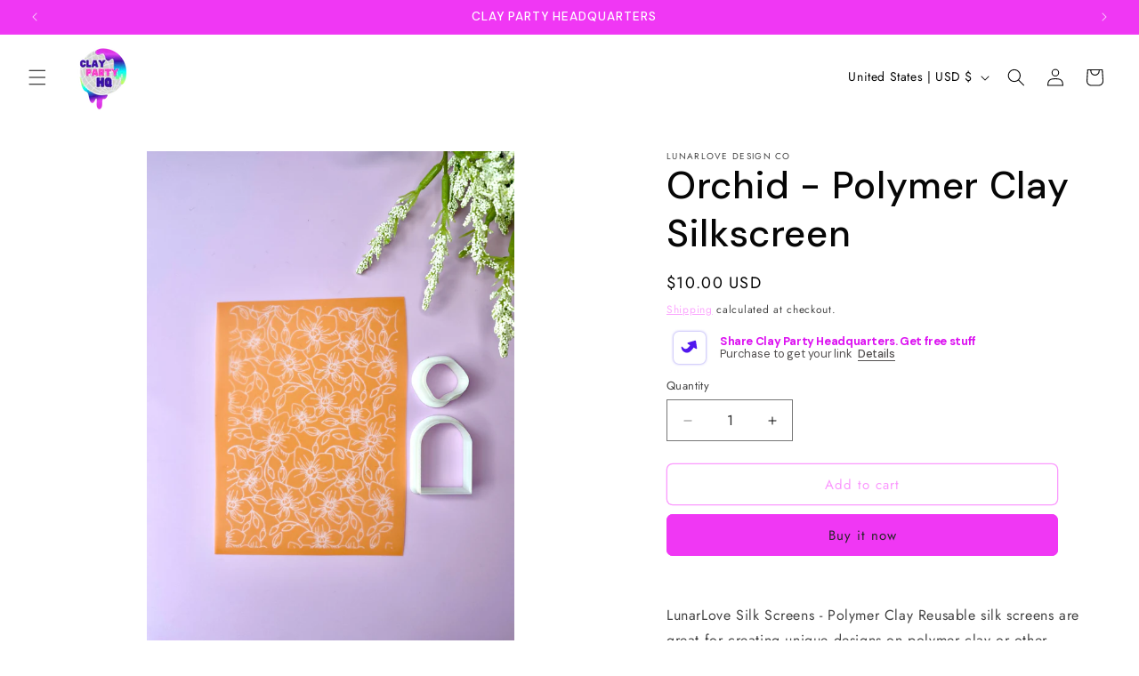

--- FILE ---
content_type: text/html; charset=UTF-8
request_url: https://occ.eshopcrm.com/app/get_cart_settings.php
body_size: 3892
content:
{"id":1614,"store_id":57275744411,"status":0,"add_to_cart_redirect":0,"bg_color":"#ffffff","icon_color":"#18b84e","indent_color":"#000000","discount_active":1,"discount_code":"","discount_percentage":"","max_discount":0,"discount_countdown":7,"created_at":"2024-03-13 02:24:28","updated_at":"2024-05-06 03:44:34","html":"<a href=\"https:\/\/lunarlove-design-co.myshopify.com\/checkout\/?ref=occ&{{discount_code}}\"><div class=\"floating-checkout\" style=\"background: #ffffff;\"><svg id=\"SvgjsSvg1001\" width=\"288\" height=\"288\" xmlns=\"http:\/\/www.w3.org\/2000\/svg\" version=\"1.1\" xmlns:xlink=\"http:\/\/www.w3.org\/1999\/xlink\" xmlns:svgjs=\"http:\/\/svgjs.com\/svgjs\"><defs id=\"SvgjsDefs1002\"><\/defs><g id=\"SvgjsG1008\" transform=\"matrix(0.9167,0,0,0.9167,11.99527753448487,11.995262250767667)\"><svg xmlns=\"http:\/\/www.w3.org\/2000\/svg\" enable-background=\"new 0 0 236.764 236.764\" viewBox=\"0 0 236.764 236.764\" width=\"288\" height=\"288\"><path d=\"M110.035 151.039c.399 3.858 3.655 6.73 7.451 6.73.258 0 .518-.013.78-.04 4.12-.426 7.115-4.111 6.689-8.231l-3.458-33.468c-.426-4.121-4.11-7.114-8.231-6.689-4.12.426-7.115 4.111-6.689 8.231L110.035 151.039zM156.971 157.729c.262.027.522.04.78.04 3.795 0 7.052-2.872 7.451-6.73l3.458-33.468c.426-4.121-2.569-7.806-6.689-8.231-4.121-.419-7.806 2.569-8.231 6.689l-3.458 33.468C149.855 153.618 152.85 157.303 156.971 157.729zM98.898 190.329c-12.801 0-23.215 10.414-23.215 23.215 0 12.804 10.414 23.221 23.215 23.221 12.801 0 23.216-10.417 23.216-23.221C122.114 200.743 111.699 190.329 98.898 190.329zM98.898 221.764c-4.53 0-8.215-3.688-8.215-8.221 0-4.53 3.685-8.215 8.215-8.215 4.53 0 8.216 3.685 8.216 8.215C107.114 218.076 103.428 221.764 98.898 221.764zM176.339 190.329c-12.801 0-23.216 10.414-23.216 23.215 0 12.804 10.415 23.221 23.216 23.221 12.802 0 23.218-10.417 23.218-23.221C199.557 200.743 189.141 190.329 176.339 190.329zM176.339 221.764c-4.53 0-8.216-3.688-8.216-8.221 0-4.53 3.686-8.215 8.216-8.215 4.531 0 8.218 3.685 8.218 8.215C184.557 218.076 180.87 221.764 176.339 221.764z\" fill=\"#18b84e\" class=\"color000 svgShape\"><\/path><path d=\"M221.201 84.322c-1.42-1.837-3.611-2.913-5.933-2.913H65.773l-6.277-24.141c-.86-3.305-3.844-5.612-7.259-5.612h-30.74c-4.142 0-7.5 3.358-7.5 7.5s3.358 7.5 7.5 7.5h24.941l6.221 23.922c.034.15.073.299.116.446l23.15 89.022c.86 3.305 3.844 5.612 7.259 5.612h108.874c3.415 0 6.399-2.307 7.259-5.612l23.211-89.25C223.111 88.55 222.621 86.158 221.201 84.322zM186.258 170.659H88.982l-19.309-74.25h135.894L186.258 170.659zM106.603 39.269l43.925.002L139.06 50.74c-2.929 2.929-2.929 7.678 0 10.606 1.464 1.464 3.384 2.197 5.303 2.197 1.919 0 3.839-.732 5.303-2.197l24.263-24.263c2.929-2.929 2.929-7.678 0-10.606l-24.28-24.28c-2.929-2.929-7.678-2.929-10.607 0-2.929 2.929-2.929 7.678 0 10.607l11.468 11.468-43.907-.002h0c-4.142 0-7.5 3.358-7.5 7.5C99.104 35.911 102.461 39.269 106.603 39.269z\" fill=\"#18b84e\" class=\"color000 svgShape\"><\/path><\/svg><\/g><\/svg>\r\n\r\n                              <span class=\"discount-countdown {{discount_display}}\" style=\"background: #ffffff; color: #18b84e ;\">\r\n                                <svg id=\"discount-svg\" width=\"288\" height=\"288\"  class=\"hidden\"  xmlns=\"http:\/\/www.w3.org\/2000\/svg\" version=\"1.1\" xmlns:xlink=\"http:\/\/www.w3.org\/1999\/xlink\" xmlns:svgjs=\"http:\/\/svgjs.com\/svgjs\"><defs id=\"SvgjsDefs1002\"><\/defs><g id=\"SvgjsG1008\" transform=\"matrix(0.9167,0,0,0.9167,11.543389476871496,11.826517531776432)\"><svg xmlns=\"http:\/\/www.w3.org\/2000\/svg\" width=\"288\" height=\"288\" version=\"1.0\" viewBox=\"0 0 1280 1278\"><path d=\"M6353 12408 c-11 -13 -82 -106 -158 -208 -193 -258 -306 -400 -320-400 -7 0 -93 87 -193 193 -99 105 -223 236 -275 291 l-94 98 -54 -7 c-30 -4\r\n                                -62 -12 -73 -17 -10 -5 -34 -44 -53 -86 -115 -249 -295 -618 -308 -631 -13\r\n                                -13 -20 -11 -59 17 -275 198 -602 422 -616 422 -33 0 -111 -32 -120 -51 -6\r\n                                -10 -44 -157 -85 -326 -42 -169 -83 -338 -92 -375 -12 -50 -21 -68 -33 -68\r\n                                -10 0 -170 68 -356 150 -186 83 -349 153 -360 156 -27 7 -96 -27 -121 -60 -18\r\n                                -22 -21 -54 -32 -363 -14 -416 -17 -453 -39 -453 -10 0 -180 36 -380 80 -199\r\n                                44 -378 80 -396 80 -26 0 -41 -8 -65 -35 -17 -20 -31 -45 -31 -56 0 -11 27\r\n                                -182 60 -379 33 -197 60 -373 60 -391 l0 -31 -414 3 c-402 4 -415 3 -436 -16\r\n                                -13 -11 -29 -35 -36 -52 -15 -35 -10 -51 215 -623 34 -85 61 -162 61 -171 0\r\n                                -14 -40 -24 -222 -59 -569 -109 -601 -116 -621 -141 -37 -46 -24 -74 207 -432\r\n                                119 -186 216 -345 214 -353 -2 -10 -136 -69 -378 -166 -206 -83 -385 -160\r\n                                -397 -171 -16 -14 -23 -32 -23 -57 0 -33 19 -55 296 -338 236 -242 294 -306\r\n                                284 -316 -6 -8 -166 -118 -356 -246 -209 -140 -349 -240 -353 -253 -5 -13 -4\r\n                                -31 3 -44 6 -13 164 -126 351 -253 187 -127 346 -237 354 -245 12 -12 -29 -57\r\n                                -293 -329 -261 -268 -306 -319 -306 -344 0 -16 6 -34 12 -40 10 -8 664 -277\r\n                                781 -321 44 -17 67 26 -241 -454 -167 -262 -214 -349 -192 -362 7 -5 490 -99\r\n                                725 -142 77 -14 143 -28 148 -32 10 -9 -16 -82 -171 -486 -71 -187 -133 -352\r\n                                -136 -367 l-6 -28 465 0 466 0 -7 -53 c-11 -93 -113 -700 -130 -774 -22 -96\r\n                                -18 -107 38 -87 23 8 184 44 358 79 173 36 355 73 405 84 49 11 91 18 94 16\r\n                                11 -12 41 -604 41 -819 0 -58 4 -108 10 -111 5 -3 29 5 52 19 46 26 771 336\r\n                                787 336 12 0 33 -58 75 -210 81 -293 146 -564 146 -606 0 -53 14 -84 37 -84 9\r\n                                0 35 20 57 44 45 49 659 466 686 466 10 0 33 -30 58 -72 77 -135 314 -633 314\r\n                                -658 0 -14 4 -40 9 -57 9 -27 16 -33 39 -33 30 0 60 30 60 60 0 51 557 570\r\n                                612 570 22 0 118 -115 326 -391 107 -142 160 -221 157 -232 -4 -8 1 -29 10\r\n                                -46 13 -25 22 -31 49 -31 28 0 36 5 47 32 7 18 12 43 10 56 -2 15 34 78 112\r\n                                195 110 163 191 266 319 401 l56 60 34 -16 c37 -19 120 -87 376 -310 142 -125\r\n                                172 -156 172 -178 0 -15 10 -36 24 -49 20 -19 29 -22 53 -14 30 10 59 70 42\r\n                                87 -5 6 -9 20 -9 32 0 33 125 331 164 389 19 29 52 88 74 131 22 44 59 105 83\r\n                                137 41 56 46 59 78 53 34 -5 180 -82 461 -243 135 -77 155 -92 158 -116 6 -51\r\n                                75 -71 119 -35 18 15 17 84 -2 92 -8 3 -15 17 -15 30 0 58 64 327 115 483 64\r\n                                195 108 273 153 273 38 0 137 -28 409 -116 210 -67 234 -77 247 -102 16 -31\r\n                                60 -56 79 -46 7 4 22 16 34 27 27 24 22 73 -10 99 -20 16 -21 25 -21 275 0\r\n                                278 11 369 54 455 39 76 55 88 124 88 59 0 547 -46 594 -56 12 -2 22 -11 22\r\n                                -19 0 -16 10 -24 50 -35 23 -7 35 -4 56 12 23 19 26 26 21 62 -3 22 -10 42\r\n                                -15 44 -36 12 -47 38 -104 268 -48 195 -59 254 -59 320 0 93 24 169 68 222 26\r\n                                31 36 35 118 47 50 7 193 23 319 36 l230 22 14 -21 c11 -16 25 -22 53 -22 35\r\n                                0 41 4 59 40 l21 41 -21 29 c-12 17 -30 30 -40 30 -23 0 -11 -22 -157 274\r\n                                -109 222 -123 257 -123 301 1 62 25 130 67 189 l32 45 218 70 c384 123 360\r\n                                116 386 102 25 -13 74 -1 89 22 22 34 -10 90 -56 99 -19 3 -272 316 -358 442\r\n                                -39 56 -40 61 -36 121 6 71 41 144 94 199 44 45 478 291 527 299 48 7 67 23\r\n                                67 53 0 23 -45 64 -72 64 -15 0 -379 303 -466 387 -53 52 -53 53 -47 100 10\r\n                                73 65 181 126 247 72 79 366 347 406 371 18 10 35 26 38 34 7 19 -26 48 -64\r\n                                58 -47 11 -534 279 -595 327 -16 13 -18 24 -14 74 3 32 17 86 30 119 39 96\r\n                                160 295 279 458 60 83 109 153 109 157 0 4 -57 25 -127 47 -71 22 -224 69\r\n                                -342 106 -117 36 -231 75 -253 86 l-41 21 6 67 c3 37 22 118 42 181 19 63 44\r\n                                143 55 176 11 34 51 131 90 215 38 83 70 157 70 163 0 6 -9 22 -19 35 -17 22\r\n                                -30 25 -212 42 -268 26 -465 48 -521 60 -42 9 -47 13 -53 45 -5 32 9 199 35\r\n                                409 6 44 26 145 45 224 42 172 43 195 11 216 -22 15 -40 14 -208 -4 -499 -56\r\n                                -582 -61 -597 -33 -10 18 -27 178 -37 332 -3 47 -1 171 4 275 9 193 6 216 -27\r\n                                242 -27 21 -57 15 -280 -58 -263 -85 -442 -138 -497 -146 l-40 -5 -22 73 c-22\r\n                                75 -86 396 -116 589 -10 58 -23 116 -29 129 -14 29 -65 52 -96 44 -13 -3 -114\r\n                                -58 -225 -121 -276 -157 -487 -265 -497 -255 -5 5 -35 78 -68 163 -33 85 -96\r\n                                250 -140 365 -46 120 -89 217 -101 227 -24 20 -93 33 -113 21 -8 -4 -104 -87\r\n                                -213 -184 -263 -232 -383 -331 -397 -326 -7 2 -46 58 -87 124 -41 66 -131 209\r\n                                -199 319 -68 109 -133 207 -144 217 -13 12 -36 17 -76 17 -47 0 -61 -4 -78\r\n                                -22z\" transform=\"matrix(.1 0 0 -.1 0 1278)\" fill=\"#18b84e\" class=\"color000 svgShape\"><\/path><\/svg><\/g><\/svg>\r\n                                <span class=\"occ-percentage hidden\" style=\"color: #ffffff\"><\/span>\r\n                                <span class=\"occ-time\" style=\"color: #18b84e\">7<\/span><\/span>\r\n                                <span class=\"occ-cart-count\" style=\"background: #18b84e; color: #ffffff\">2<\/span>\r\n                        \t\t<\/div> <style>\r\n\t.floating-checkout svg{\r\n\t\tzoom: 0.15;\r\n\t}\r\n  span.occ-percentage {\r\n    position: absolute;\r\n    top: 0px;\r\n    color: white;\r\n    left: -20px;\r\n    width: 40px;\r\n    font-size: 12px;\r\n  }\r\n  .hidden{\r\n    display: none;\r\n  }\r\n  .floating-checkout #discount-svg {\r\n    zoom: 0.125;\r\n    position: absolute;\r\n    left: -140px;\r\n    top: -51px;\r\n    border-radius: 50%;\r\n   }\r\n\t.floating-checkout {\r\n\t\tposition: fixed;\r\n\t\tbottom: 50vh;\r\n\t\tright: 10px;\r\n\t\tz-index: 99999;\r\n\t    background: white;\r\n\t    border-radius: 50%;\r\n\t    box-shadow: 2px 1px 2px 2px #44444456;\r\n\t    width: 70px;\r\n\t    height: 70px;\r\n\t    text-align: center;\r\n\t    padding-top: 13px;\r\n\t}\r\n  .discount-countdown{\r\n    position: absolute;\r\n    bottom: -10px;\r\n    background: white;\r\n    padding: 0px 5px;\r\n    border-radius: 30px;\r\n    color: #6a6a6a;\r\n    width: 100%;\r\n    left: 0px;\r\n    box-shadow: 1px 1px 1px 2px #44444456;\r\n  }\r\n  .occ-cart-count{\r\n\r\n    position: absolute;\r\n    top: -10px;\r\n    right: 10%;\r\n    background: white;\r\n    padding: 0px 5px;\r\n    border-radius: 30px;\r\n    color: #6a6a6a;\r\n    box-shadow: 1px 1px 1px 2px #44444456; \r\n  }\r\n  @keyframes slowshake {\r\n  0% { transform: translate(1px, 1px) rotate(0deg); }\r\n  10% { transform: translate(-1px, -2px) rotate(-1deg); }\r\n  20% { transform: translate(-3px, 0px) rotate(1deg); }\r\n  30% { transform: translate(3px, 2px) rotate(0deg); }\r\n  40% { transform: translate(1px, -1px) rotate(1deg); }\r\n  50% { transform: translate(-1px, 2px) rotate(-1deg); }\r\n  60% { transform: translate(-3px, 1px) rotate(0deg); }\r\n  70% { transform: translate(3px, 1px) rotate(-1deg); }\r\n  80% { transform: translate(-1px, -1px) rotate(1deg); }\r\n  90% { transform: translate(1px, 2px) rotate(0deg); }\r\n  100% { transform: translate(1px, -2px) rotate(-1deg); }\r\n}\r\n.slowshake {\r\n  animation: slowshake 2s;\r\n}\r\n.floating-checkout svg {\r\n    width: 288px;\r\n    height: 288px;\r\n}\r\nsvg#discount-svg {\r\n    width: 288px;\r\n    height: 288px;\r\n}\r\n\r\n<\/style>"}

--- FILE ---
content_type: application/javascript
request_url: https://scripts.therave.co/widget.js?text_color=%23dc12f1
body_size: 203451
content:
/*! For license information please see widget.js.LICENSE.txt */
(()=>{var e,t,n={5184:(e,t,n)=>{"use strict";n.r(t),n.d(t,{ERROR_API_KEY_EXPIRED:()=>C,ERROR_API_KEY_INVALID:()=>w,ERROR_API_KEY_MISSING:()=>b,ERROR_BAD_REQUEST_FORMAT:()=>$,ERROR_BAD_RESPONSE_FORMAT:()=>s,ERROR_CLIENT_TIMEOUT:()=>i,ERROR_CSP_BLOCK:()=>c,ERROR_FORBIDDEN_ENDPOINT:()=>y,ERROR_FORBIDDEN_HEADER:()=>E,ERROR_FORBIDDEN_ORIGIN:()=>_,ERROR_GENERAL_SERVER_FAILURE:()=>S,ERROR_INSTALLATION_METHOD_RESTRICTED:()=>v,ERROR_INTEGRATION_FAILURE:()=>g,ERROR_INVALID_ENDPOINT:()=>d,ERROR_NETWORK_ABORT:()=>u,ERROR_NETWORK_CONNECTION:()=>l,ERROR_RATE_LIMIT:()=>x,ERROR_SCRIPT_LOAD_FAIL:()=>M,ERROR_SERVER_TIMEOUT:()=>P,ERROR_SUBSCRIPTION_NOT_ACTIVE:()=>h,ERROR_TOKEN_EXPIRED:()=>R,ERROR_TOKEN_INVALID:()=>k,ERROR_TOKEN_MISSING:()=>O,ERROR_UNSUPPORTED_VERSION:()=>m,ERROR_WRONG_REGION:()=>p,default:()=>U,defaultEndpoint:()=>a,defaultScriptUrlPattern:()=>D,defaultTlsEndpoint:()=>o,load:()=>j});var r=n(4629),a={default:"endpoint"},o={default:"tlsEndpoint"},i="Client timeout",l="Network connection error",u="Network request aborted",s="Response cannot be parsed",c="Blocked by CSP",d="The endpoint parameter is not a valid URL";function f(e){for(var t="",n=0;n<e.length;++n)if(n>0){var r=e[n].toLowerCase();r!==e[n]?t+=" ".concat(r):t+=e[n]}else t+=e[n].toUpperCase();return t}var p=f("WrongRegion"),h=f("SubscriptionNotActive"),m=f("UnsupportedVersion"),v=f("InstallationMethodRestricted"),y=f("HostnameRestricted"),g=f("IntegrationFailed"),b="API key required",w="API key not found",C="API key expired",$="Request cannot be parsed",S="Request failed",P="Request failed to process",x="Too many requests, rate limit exceeded",_="Not available for this origin",E="Not available with restricted header",O=b,k=w,R=C,T="3.11.5",M="Failed to load the JS script of the agent",N="9319";function I(e,t){var n,a,o,i,l,u=[],s=(n=function(e){var t=(0,r.fX)([],e,!0);return{current:function(){return t[0]},postpone:function(){var e=t.shift();void 0!==e&&t.push(e)},exclude:function(){t.shift()}}}(e),i=0,a=function(){return Math.random()*Math.min(3e3,100*Math.pow(2,i++))},o=new Set,[n.current(),function(e,t){var r,i=t instanceof Error?t.message:"";if(i===c||i===d)n.exclude(),r=0;else if(i===N)n.exclude();else if(i===M){var l=Date.now()-e.getTime()<50,u=n.current();u&&l&&!o.has(u)&&(o.add(u),r=0),n.postpone()}else n.postpone();var s=n.current();return void 0===s?void 0:[s,null!=r?r:e.getTime()+a()-Date.now()]}]),f=s[0],p=s[1];if(void 0===f)return Promise.reject(new TypeError("The list of script URL patterns is empty"));var h=function(e){var n=new Date,r=function(t){return u.push({url:e,startedAt:n,finishedAt:new Date,error:t})},a=t(e);return a.then((function(){return r()}),r),a.catch((function(e){if(null!=l||(l=e),u.length>=5)throw l;var t=p(n,e);if(!t)throw l;var r,a=t[0],o=t[1];return(r=o,new Promise((function(e){return setTimeout(e,r)}))).then((function(){return h(a)}))}))};return h(f).then((function(e){return[e,u]}))}var A="https://fpnpmcdn.net/v<version>/<apiKey>/loader_v<loaderVersion>.js",D=A;function j(e){var t;e.scriptUrlPattern;var n=e.token,a=e.apiKey,o=void 0===a?n:a,i=(0,r.Tt)(e,["scriptUrlPattern","token","apiKey"]),l=null!==(t=function(e,t){return function(e,t){return Object.prototype.hasOwnProperty.call(e,t)}(e,t)?e[t]:void 0}(e,"scriptUrlPattern"))&&void 0!==t?t:A,u=function(){var e=[],t=function(){e.push({time:new Date,state:document.visibilityState})},n=function(e,t,n,r){return e.addEventListener(t,n,r),function(){return e.removeEventListener(t,n,r)}}(document,"visibilitychange",t);return t(),[e,n]}(),s=u[0],c=u[1];return Promise.resolve().then((function(){if(!o||"string"!=typeof o)throw new Error(b);return I(function(e,t){return(Array.isArray(e)?e:[e]).map((function(e){return function(e,t){var n=encodeURIComponent;return e.replace(/<[^<>]+>/g,(function(e){return"<version>"===e?"3":"<apiKey>"===e?n(t):"<loaderVersion>"===e?n(T):e}))}(String(e),t)}))}(l,o),L)})).catch((function(e){throw c(),function(e){return e instanceof Error&&e.message===N?new Error(M):e}(e)})).then((function(e){var t=e[0],n=e[1];return c(),t.load((0,r.Cl)((0,r.Cl)({},i),{ldi:{attempts:n,visibilityStates:s}}))}))}function L(e){return function(e,t,n,r){var a,o=document,i="securitypolicyviolation",l=function(t){var n=new URL(e,location.href),r=t.blockedURI;r!==n.href&&r!==n.protocol.slice(0,-1)&&r!==n.origin||(a=t,u())};o.addEventListener(i,l);var u=function(){return o.removeEventListener(i,l)};return Promise.resolve().then(t).then((function(e){return u(),e}),(function(e){return new Promise((function(e){var t=new MessageChannel;t.port1.onmessage=function(){return e()},t.port2.postMessage(null)})).then((function(){if(u(),a)return function(){throw new Error(c)}();throw e}))}))}(e,(function(){return function(e){return new Promise((function(t,n){if(function(e){if(URL.prototype)try{return new URL(e,location.href),!1}catch(e){if(e instanceof Error&&"TypeError"===e.name)return!0;throw e}}(e))throw new Error(d);var r=document.createElement("script"),a=function(){var e;return null===(e=r.parentNode)||void 0===e?void 0:e.removeChild(r)},o=document.head||document.getElementsByTagName("head")[0];r.onload=function(){a(),t()},r.onerror=function(){a(),n(new Error(M))},r.async=!0,r.src=e,o.appendChild(r)}))}(e)})).then(F)}function F(){var e=window,t="__fpjs_p_l_b",n=e[t];if(function(e,t){var n,r=null===(n=Object.getOwnPropertyDescriptor)||void 0===n?void 0:n.call(Object,e,t);(null==r?void 0:r.configurable)?delete e[t]:r&&!r.writable||(e[t]=void 0)}(e,t),"function"!=typeof(null==n?void 0:n.load))throw new Error(N);return n}var U={load:j,defaultScriptUrlPattern:A,ERROR_SCRIPT_LOAD_FAIL:M,ERROR_API_KEY_EXPIRED:C,ERROR_API_KEY_INVALID:w,ERROR_API_KEY_MISSING:b,ERROR_BAD_REQUEST_FORMAT:$,ERROR_BAD_RESPONSE_FORMAT:s,ERROR_CLIENT_TIMEOUT:i,ERROR_CSP_BLOCK:c,ERROR_FORBIDDEN_ENDPOINT:y,ERROR_FORBIDDEN_HEADER:E,ERROR_FORBIDDEN_ORIGIN:_,ERROR_GENERAL_SERVER_FAILURE:S,ERROR_INSTALLATION_METHOD_RESTRICTED:v,ERROR_INTEGRATION_FAILURE:g,ERROR_INVALID_ENDPOINT:d,ERROR_NETWORK_ABORT:u,ERROR_NETWORK_CONNECTION:l,ERROR_RATE_LIMIT:x,ERROR_SERVER_TIMEOUT:P,ERROR_SUBSCRIPTION_NOT_ACTIVE:h,ERROR_TOKEN_EXPIRED:C,ERROR_TOKEN_INVALID:w,ERROR_TOKEN_MISSING:b,ERROR_UNSUPPORTED_VERSION:m,ERROR_WRONG_REGION:p,defaultEndpoint:a,defaultTlsEndpoint:o}},4236:(e,t,n)=>{"use strict";n.r(t),n.d(t,{componentsToDebugString:()=>ke,default:()=>Ie,getFullscreenElement:()=>U,getUnstableAudioFingerprint:()=>B,getUnstableCanvasFingerprint:()=>Z,getUnstableScreenFrame:()=>ne,getUnstableScreenResolution:()=>J,getWebGLContext:()=>Ce,hashComponents:()=>Re,isAndroid:()=>H,isChromium:()=>I,isDesktopWebKit:()=>D,isEdgeHTML:()=>N,isGecko:()=>L,isSamsungInternet:()=>V,isTrident:()=>M,isWebKit:()=>A,load:()=>Ne,loadSources:()=>R,murmurX64Hash128:()=>Ae,prepareForSources:()=>Te,sources:()=>Ee,transformSource:()=>T,withIframe:()=>W});var r=n(4629),a="4.5.1";function o(e,t){return new Promise((function(n){return setTimeout(n,e,t)}))}function i(e){return!!e&&"function"==typeof e.then}function l(e,t){try{var n=e();i(n)?n.then((function(e){return t(!0,e)}),(function(e){return t(!1,e)})):t(!0,n)}catch(e){t(!1,e)}}function u(e,t,n){return void 0===n&&(n=16),(0,r.sH)(this,void 0,void 0,(function(){var a,o,i,l;return(0,r.YH)(this,(function(r){switch(r.label){case 0:a=Array(e.length),o=Date.now(),i=0,r.label=1;case 1:return i<e.length?(a[i]=t(e[i],i),(l=Date.now())>=o+n?(o=l,[4,new Promise((function(e){var t=new MessageChannel;t.port1.onmessage=function(){return e()},t.port2.postMessage(null)}))]):[3,3]):[3,4];case 2:r.sent(),r.label=3;case 3:return++i,[3,1];case 4:return[2,a]}}))}))}function s(e){return e.then(void 0,(function(){})),e}function c(e){return parseInt(e)}function d(e){return parseFloat(e)}function f(e,t){return"number"==typeof e&&isNaN(e)?t:e}function p(e){return e.reduce((function(e,t){return e+(t?1:0)}),0)}function h(e,t){if(void 0===t&&(t=1),Math.abs(t)>=1)return Math.round(e/t)*t;var n=1/t;return Math.round(e*n)/n}function m(e,t){var n=e[0]>>>16,r=65535&e[0],a=e[1]>>>16,o=65535&e[1],i=t[0]>>>16,l=65535&t[0],u=t[1]>>>16,s=0,c=0,d=0,f=0;d+=(f+=o+(65535&t[1]))>>>16,f&=65535,c+=(d+=a+u)>>>16,d&=65535,s+=(c+=r+l)>>>16,c&=65535,s+=n+i,s&=65535,e[0]=s<<16|c,e[1]=d<<16|f}function v(e,t){var n=e[0]>>>16,r=65535&e[0],a=e[1]>>>16,o=65535&e[1],i=t[0]>>>16,l=65535&t[0],u=t[1]>>>16,s=65535&t[1],c=0,d=0,f=0,p=0;f+=(p+=o*s)>>>16,p&=65535,d+=(f+=a*s)>>>16,f&=65535,d+=(f+=o*u)>>>16,f&=65535,c+=(d+=r*s)>>>16,d&=65535,c+=(d+=a*u)>>>16,d&=65535,c+=(d+=o*l)>>>16,d&=65535,c+=n*s+r*u+a*l+o*i,c&=65535,e[0]=c<<16|d,e[1]=f<<16|p}function y(e,t){var n=e[0];32==(t%=64)?(e[0]=e[1],e[1]=n):t<32?(e[0]=n<<t|e[1]>>>32-t,e[1]=e[1]<<t|n>>>32-t):(t-=32,e[0]=e[1]<<t|n>>>32-t,e[1]=n<<t|e[1]>>>32-t)}function g(e,t){0!=(t%=64)&&(t<32?(e[0]=e[1]>>>32-t,e[1]=e[1]<<t):(e[0]=e[1]<<t-32,e[1]=0))}function b(e,t){e[0]^=t[0],e[1]^=t[1]}var w=[4283543511,3981806797],C=[3301882366,444984403];function $(e){var t=[0,e[0]>>>1];b(e,t),v(e,w),t[1]=e[0]>>>1,b(e,t),v(e,C),t[1]=e[0]>>>1,b(e,t)}var S=[2277735313,289559509],P=[1291169091,658871167],x=[0,5],_=[0,1390208809],E=[0,944331445];function O(e,t){var n=function(e){for(var t=new Uint8Array(e.length),n=0;n<e.length;n++){var r=e.charCodeAt(n);if(r>127)return(new TextEncoder).encode(e);t[n]=r}return t}(e);t=t||0;var r,a=[0,n.length],o=a[1]%16,i=a[1]-o,l=[0,t],u=[0,t],s=[0,0],c=[0,0];for(r=0;r<i;r+=16)s[0]=n[r+4]|n[r+5]<<8|n[r+6]<<16|n[r+7]<<24,s[1]=n[r]|n[r+1]<<8|n[r+2]<<16|n[r+3]<<24,c[0]=n[r+12]|n[r+13]<<8|n[r+14]<<16|n[r+15]<<24,c[1]=n[r+8]|n[r+9]<<8|n[r+10]<<16|n[r+11]<<24,v(s,S),y(s,31),v(s,P),b(l,s),y(l,27),m(l,u),v(l,x),m(l,_),v(c,P),y(c,33),v(c,S),b(u,c),y(u,31),m(u,l),v(u,x),m(u,E);s[0]=0,s[1]=0,c[0]=0,c[1]=0;var d=[0,0];switch(o){case 15:d[1]=n[r+14],g(d,48),b(c,d);case 14:d[1]=n[r+13],g(d,40),b(c,d);case 13:d[1]=n[r+12],g(d,32),b(c,d);case 12:d[1]=n[r+11],g(d,24),b(c,d);case 11:d[1]=n[r+10],g(d,16),b(c,d);case 10:d[1]=n[r+9],g(d,8),b(c,d);case 9:d[1]=n[r+8],b(c,d),v(c,P),y(c,33),v(c,S),b(u,c);case 8:d[1]=n[r+7],g(d,56),b(s,d);case 7:d[1]=n[r+6],g(d,48),b(s,d);case 6:d[1]=n[r+5],g(d,40),b(s,d);case 5:d[1]=n[r+4],g(d,32),b(s,d);case 4:d[1]=n[r+3],g(d,24),b(s,d);case 3:d[1]=n[r+2],g(d,16),b(s,d);case 2:d[1]=n[r+1],g(d,8),b(s,d);case 1:d[1]=n[r],b(s,d),v(s,S),y(s,31),v(s,P),b(l,s)}return b(l,a),b(u,a),m(l,u),m(u,l),$(l),$(u),m(l,u),m(u,l),("00000000"+(l[0]>>>0).toString(16)).slice(-8)+("00000000"+(l[1]>>>0).toString(16)).slice(-8)+("00000000"+(u[0]>>>0).toString(16)).slice(-8)+("00000000"+(u[1]>>>0).toString(16)).slice(-8)}function k(e){return"function"!=typeof e}function R(e,t,n,a){var o=Object.keys(e).filter((function(e){return!function(e,t){for(var n=0,r=e.length;n<r;++n)if(e[n]===t)return!0;return!1}(n,e)})),i=s(u(o,(function(n){return function(e,t){var n=s(new Promise((function(n){var r=Date.now();l(e.bind(null,t),(function(){for(var e=[],t=0;t<arguments.length;t++)e[t]=arguments[t];var a=Date.now()-r;if(!e[0])return n((function(){return{error:e[1],duration:a}}));var o=e[1];if(k(o))return n((function(){return{value:o,duration:a}}));n((function(){return new Promise((function(e){var t=Date.now();l(o,(function(){for(var n=[],r=0;r<arguments.length;r++)n[r]=arguments[r];var o=a+Date.now()-t;if(!n[0])return e({error:n[1],duration:o});e({value:n[1],duration:o})}))}))}))}))})));return function(){return n.then((function(e){return e()}))}}(e[n],t)}),a));return function(){return(0,r.sH)(this,void 0,void 0,(function(){var e,t,n,l;return(0,r.YH)(this,(function(r){switch(r.label){case 0:return[4,i];case 1:return[4,u(r.sent(),(function(e){return s(e())}),a)];case 2:return e=r.sent(),[4,Promise.all(e)];case 3:for(t=r.sent(),n={},l=0;l<o.length;++l)n[o[l]]=t[l];return[2,n]}}))}))}}function T(e,t){var n=function(e){return k(e)?t(e):function(){var n=e();return i(n)?n.then(t):t(n)}};return function(t){var r=e(t);return i(r)?r.then(n):n(r)}}function M(){var e=window,t=navigator;return p(["MSCSSMatrix"in e,"msSetImmediate"in e,"msIndexedDB"in e,"msMaxTouchPoints"in t,"msPointerEnabled"in t])>=4}function N(){var e=window,t=navigator;return p(["msWriteProfilerMark"in e,"MSStream"in e,"msLaunchUri"in t,"msSaveBlob"in t])>=3&&!M()}function I(){var e=window,t=navigator;return p(["webkitPersistentStorage"in t,"webkitTemporaryStorage"in t,0===t.vendor.indexOf("Google"),"webkitResolveLocalFileSystemURL"in e,"BatteryManager"in e,"webkitMediaStream"in e,"webkitSpeechGrammar"in e])>=5}function A(){var e=window;return p(["ApplePayError"in e,"CSSPrimitiveValue"in e,"Counter"in e,0===navigator.vendor.indexOf("Apple"),"RGBColor"in e,"WebKitMediaKeys"in e])>=4}function D(){var e=window,t=e.HTMLElement,n=e.Document;return p(["safari"in e,!("ongestureend"in e),!("TouchEvent"in e),!("orientation"in e),t&&!("autocapitalize"in t.prototype),n&&"pointerLockElement"in n.prototype])>=4}function j(){var e,t=window;return e=t.print,/^function\s.*?\{\s*\[native code]\s*}$/.test(String(e))&&"[object WebPageNamespace]"===String(t.browser)}function L(){var e,t,n=window;return p(["buildID"in navigator,"MozAppearance"in(null!==(t=null===(e=document.documentElement)||void 0===e?void 0:e.style)&&void 0!==t?t:{}),"onmozfullscreenchange"in n,"mozInnerScreenX"in n,"CSSMozDocumentRule"in n,"CanvasCaptureMediaStream"in n])>=4}function F(){var e=window,t=navigator,n=e.CSS,r=e.HTMLButtonElement;return p([!("getStorageUpdates"in t),r&&"popover"in r.prototype,"CSSCounterStyleRule"in e,n.supports("font-size-adjust: ex-height 0.5"),n.supports("text-transform: full-width")])>=4}function U(){var e=document;return e.fullscreenElement||e.msFullscreenElement||e.mozFullScreenElement||e.webkitFullscreenElement||null}function H(){var e=I(),t=L(),n=window,r=navigator,a="connection";return e?p([!("SharedWorker"in n),r[a]&&"ontypechange"in r[a],!("sinkId"in new Audio)])>=2:!!t&&p(["onorientationchange"in n,"orientation"in n,/android/i.test(r.appVersion)])>=2}function V(){var e=navigator,t=window,n=Audio.prototype,r=t.visualViewport;return p(["srLatency"in n,"srChannelCount"in n,"devicePosture"in e,r&&"segments"in r,"getTextInformation"in Image.prototype])>=3}function B(){var e=window,t=e.OfflineAudioContext||e.webkitOfflineAudioContext;if(!t)return-2;if(A()&&!D()&&!function(){var e=window;return p(["DOMRectList"in e,"RTCPeerConnectionIceEvent"in e,"SVGGeometryElement"in e,"ontransitioncancel"in e])>=3}())return-1;var n=new t(1,5e3,44100),r=n.createOscillator();r.type="triangle",r.frequency.value=1e4;var a=n.createDynamicsCompressor();a.threshold.value=-50,a.knee.value=40,a.ratio.value=12,a.attack.value=0,a.release.value=.25,r.connect(a),a.connect(n.destination),r.start(0);var o=function(e){var t=function(){};return[new Promise((function(n,r){var a=!1,o=0,l=0;e.oncomplete=function(e){return n(e.renderedBuffer)};var u=function(){setTimeout((function(){return r(z("timeout"))}),Math.min(500,l+5e3-Date.now()))},c=function(){try{var t=e.startRendering();switch(i(t)&&s(t),e.state){case"running":l=Date.now(),a&&u();break;case"suspended":document.hidden||o++,a&&o>=3?r(z("suspended")):setTimeout(c,500)}}catch(e){r(e)}};c(),t=function(){a||(a=!0,l>0&&u())}})),t]}(n),l=o[0],u=o[1],c=s(l.then((function(e){return function(e){for(var t=0,n=0;n<e.length;++n)t+=Math.abs(e[n]);return t}(e.getChannelData(0).subarray(4500))}),(function(e){if("timeout"===e.name||"suspended"===e.name)return-3;throw e})));return function(){return u(),c}}function z(e){var t=new Error(e);return t.name=e,t}function W(e,t,n){var a,i,l;return void 0===n&&(n=50),(0,r.sH)(this,void 0,void 0,(function(){var u,s;return(0,r.YH)(this,(function(r){switch(r.label){case 0:u=document,r.label=1;case 1:return u.body?[3,3]:[4,o(n)];case 2:return r.sent(),[3,1];case 3:s=u.createElement("iframe"),r.label=4;case 4:return r.trys.push([4,,10,11]),[4,new Promise((function(e,n){var r=!1,a=function(){r=!0,e()};s.onload=a,s.onerror=function(e){r=!0,n(e)};var o=s.style;o.setProperty("display","block","important"),o.position="absolute",o.top="0",o.left="0",o.visibility="hidden",t&&"srcdoc"in s?s.srcdoc=t:s.src="about:blank",u.body.appendChild(s);var i=function(){var e,t;r||("complete"===(null===(t=null===(e=s.contentWindow)||void 0===e?void 0:e.document)||void 0===t?void 0:t.readyState)?a():setTimeout(i,10))};i()}))];case 5:r.sent(),r.label=6;case 6:return(null===(i=null===(a=s.contentWindow)||void 0===a?void 0:a.document)||void 0===i?void 0:i.body)?[3,8]:[4,o(n)];case 7:return r.sent(),[3,6];case 8:return[4,e(s,s.contentWindow)];case 9:return[2,r.sent()];case 10:return null===(l=s.parentNode)||void 0===l||l.removeChild(s),[7];case 11:return[2]}}))}))}function G(e){for(var t=function(e){for(var t,n,r="Unexpected syntax '".concat(e,"'"),a=/^\s*([a-z-]*)(.*)$/i.exec(e),o=a[1]||void 0,i={},l=/([.:#][\w-]+|\[.+?\])/gi,u=function(e,t){i[e]=i[e]||[],i[e].push(t)};;){var s=l.exec(a[2]);if(!s)break;var c=s[0];switch(c[0]){case".":u("class",c.slice(1));break;case"#":u("id",c.slice(1));break;case"[":var d=/^\[([\w-]+)([~|^$*]?=("(.*?)"|([\w-]+)))?(\s+[is])?\]$/.exec(c);if(!d)throw new Error(r);u(d[1],null!==(n=null!==(t=d[4])&&void 0!==t?t:d[5])&&void 0!==n?n:"");break;default:throw new Error(r)}}return[o,i]}(e),n=t[0],r=t[1],a=document.createElement(null!=n?n:"div"),o=0,i=Object.keys(r);o<i.length;o++){var l=i[o],u=r[l].join(" ");"style"===l?q(a.style,u):a.setAttribute(l,u)}return a}function q(e,t){for(var n=0,r=t.split(";");n<r.length;n++){var a=r[n],o=/^\s*([\w-]+)\s*:\s*(.+?)(\s*!([\w-]+))?\s*$/.exec(a);if(o){var i=o[1],l=o[2],u=o[4];e.setProperty(i,l,u||"")}}}var Q=["monospace","sans-serif","serif"],K=["sans-serif-thin","ARNO PRO","Agency FB","Arabic Typesetting","Arial Unicode MS","AvantGarde Bk BT","BankGothic Md BT","Batang","Bitstream Vera Sans Mono","Calibri","Century","Century Gothic","Clarendon","EUROSTILE","Franklin Gothic","Futura Bk BT","Futura Md BT","GOTHAM","Gill Sans","HELV","Haettenschweiler","Helvetica Neue","Humanst521 BT","Leelawadee","Letter Gothic","Levenim MT","Lucida Bright","Lucida Sans","Menlo","MS Mincho","MS Outlook","MS Reference Specialty","MS UI Gothic","MT Extra","MYRIAD PRO","Marlett","Meiryo UI","Microsoft Uighur","Minion Pro","Monotype Corsiva","PMingLiU","Pristina","SCRIPTINA","Segoe UI Light","Serifa","SimHei","Small Fonts","Staccato222 BT","TRAJAN PRO","Univers CE 55 Medium","Vrinda","ZWAdobeF"];function Z(e){var t,n,r,a=!1,o=function(){var e=document.createElement("canvas");return e.width=1,e.height=1,[e,e.getContext("2d")]}(),i=o[0],l=o[1];return function(e,t){return!(!t||!e.toDataURL)}(i,l)?(a=function(e){return e.rect(0,0,10,10),e.rect(2,2,6,6),!e.isPointInPath(5,5,"evenodd")}(l),e?n=r="skipped":(t=function(e,t){!function(e,t){e.width=240,e.height=60,t.textBaseline="alphabetic",t.fillStyle="#f60",t.fillRect(100,1,62,20),t.fillStyle="#069",t.font='11pt "Times New Roman"';var n="Cwm fjordbank gly ".concat(String.fromCharCode(55357,56835));t.fillText(n,2,15),t.fillStyle="rgba(102, 204, 0, 0.2)",t.font="18pt Arial",t.fillText(n,4,45)}(e,t);var n=Y(e);return n!==Y(e)?["unstable","unstable"]:(function(e,t){e.width=122,e.height=110,t.globalCompositeOperation="multiply";for(var n=0,r=[["#f2f",40,40],["#2ff",80,40],["#ff2",60,80]];n<r.length;n++){var a=r[n],o=a[0],i=a[1],l=a[2];t.fillStyle=o,t.beginPath(),t.arc(i,l,40,0,2*Math.PI,!0),t.closePath(),t.fill()}t.fillStyle="#f9c",t.arc(60,60,60,0,2*Math.PI,!0),t.arc(60,60,20,0,2*Math.PI,!0),t.fill("evenodd")}(e,t),[Y(e),n])}(i,l),n=t[0],r=t[1])):n=r="unsupported",{winding:a,geometry:n,text:r}}function Y(e){return e.toDataURL()}function J(){var e=screen,t=function(e){return f(c(e),null)},n=[t(e.width),t(e.height)];return n.sort().reverse(),n}var X,ee,te=2500;function ne(){var e=this;return function(){if(void 0===ee){var e=function(){var t=re();ae(t)?ee=setTimeout(e,te):(X=t,ee=void 0)};e()}}(),function(){return(0,r.sH)(e,void 0,void 0,(function(){var e;return(0,r.YH)(this,(function(t){switch(t.label){case 0:return ae(e=re())?X?[2,(0,r.fX)([],X,!0)]:U()?[4,(n=document,(n.exitFullscreen||n.msExitFullscreen||n.mozCancelFullScreen||n.webkitExitFullscreen).call(n))]:[3,2]:[3,2];case 1:t.sent(),e=re(),t.label=2;case 2:return ae(e)||(X=e),[2,e]}var n}))}))}}function re(){var e=screen;return[f(d(e.availTop),null),f(d(e.width)-d(e.availWidth)-f(d(e.availLeft),0),null),f(d(e.height)-d(e.availHeight)-f(d(e.availTop),0),null),f(d(e.availLeft),null)]}function ae(e){for(var t=0;t<4;++t)if(e[t])return!1;return!0}function oe(e){var t;return(0,r.sH)(this,void 0,void 0,(function(){var n,a,i,l,u,s,c;return(0,r.YH)(this,(function(r){switch(r.label){case 0:for(n=document,a=n.createElement("div"),i=new Array(e.length),l={},ie(a),c=0;c<e.length;++c)"DIALOG"===(u=G(e[c])).tagName&&u.show(),ie(s=n.createElement("div")),s.appendChild(u),a.appendChild(s),i[c]=u;r.label=1;case 1:return n.body?[3,3]:[4,o(50)];case 2:return r.sent(),[3,1];case 3:n.body.appendChild(a);try{for(c=0;c<e.length;++c)i[c].offsetParent||(l[e[c]]=!0)}finally{null===(t=a.parentNode)||void 0===t||t.removeChild(a)}return[2,l]}}))}))}function ie(e){e.style.setProperty("visibility","hidden","important"),e.style.setProperty("display","block","important")}function le(e){return matchMedia("(inverted-colors: ".concat(e,")")).matches}function ue(e){return matchMedia("(forced-colors: ".concat(e,")")).matches}function se(e){return matchMedia("(prefers-contrast: ".concat(e,")")).matches}function ce(e){return matchMedia("(prefers-reduced-motion: ".concat(e,")")).matches}function de(e){return matchMedia("(prefers-reduced-transparency: ".concat(e,")")).matches}function fe(e){return matchMedia("(dynamic-range: ".concat(e,")")).matches}var pe=Math,he=function(){return 0},me={default:[],apple:[{font:"-apple-system-body"}],serif:[{fontFamily:"serif"}],sans:[{fontFamily:"sans-serif"}],mono:[{fontFamily:"monospace"}],min:[{fontSize:"1px"}],system:[{fontFamily:"system-ui"}]},ve=new Set([10752,2849,2884,2885,2886,2928,2929,2930,2931,2932,2960,2961,2962,2963,2964,2965,2966,2967,2968,2978,3024,3042,3088,3089,3106,3107,32773,32777,32777,32823,32824,32936,32937,32938,32939,32968,32969,32970,32971,3317,33170,3333,3379,3386,33901,33902,34016,34024,34076,3408,3410,3411,3412,3413,3414,3415,34467,34816,34817,34818,34819,34877,34921,34930,35660,35661,35724,35738,35739,36003,36004,36005,36347,36348,36349,37440,37441,37443,7936,7937,7938]),ye=new Set([34047,35723,36063,34852,34853,34854,34229,36392,36795,38449]),ge=["FRAGMENT_SHADER","VERTEX_SHADER"],be=["LOW_FLOAT","MEDIUM_FLOAT","HIGH_FLOAT","LOW_INT","MEDIUM_INT","HIGH_INT"],we="WEBGL_debug_renderer_info";function Ce(e){if(e.webgl)return e.webgl.context;var t,n=document.createElement("canvas");n.addEventListener("webglCreateContextError",(function(){return t=void 0}));for(var r=0,a=["webgl","experimental-webgl"];r<a.length;r++){var o=a[r];try{t=n.getContext(o)}catch(e){}if(t)break}return e.webgl={context:t},t}function $e(e,t,n){var r=e.getShaderPrecisionFormat(e[t],e[n]);return r?[r.rangeMin,r.rangeMax,r.precision]:[]}function Se(e){return Object.keys(e.__proto__).filter(Pe)}function Pe(e){return"string"==typeof e&&!e.match(/[^A-Z0-9_x]/)}function xe(){return L()}function _e(e){return"function"==typeof e.getParameter}var Ee={fonts:function(){var e=this;return W((function(t,n){var a=n.document;return(0,r.sH)(e,void 0,void 0,(function(){var e,t,n,o,i,l,u,s,c,d,f;return(0,r.YH)(this,(function(r){for((e=a.body).style.fontSize="48px",(t=a.createElement("div")).style.setProperty("visibility","hidden","important"),n={},o={},i=function(e){var n=a.createElement("span"),r=n.style;return r.position="absolute",r.top="0",r.left="0",r.fontFamily=e,n.textContent="mmMwWLliI0O&1",t.appendChild(n),n},l=function(e,t){return i("'".concat(e,"',").concat(t))},u=function(){for(var e={},t=function(t){e[t]=Q.map((function(e){return l(t,e)}))},n=0,r=K;n<r.length;n++)t(r[n]);return e},s=function(e){return Q.some((function(t,r){return e[r].offsetWidth!==n[t]||e[r].offsetHeight!==o[t]}))},c=Q.map(i),d=u(),e.appendChild(t),f=0;f<Q.length;f++)n[Q[f]]=c[f].offsetWidth,o[Q[f]]=c[f].offsetHeight;return[2,K.filter((function(e){return s(d[e])}))]}))}))}))},domBlockers:function(e){var t=(void 0===e?{}:e).debug;return(0,r.sH)(this,void 0,void 0,(function(){var e,n,a,o,i;return(0,r.YH)(this,(function(r){switch(r.label){case 0:return A()||H()?(l=atob,e={abpIndo:["#Iklan-Melayang","#Kolom-Iklan-728","#SidebarIklan-wrapper",'[title="ALIENBOLA" i]',l("I0JveC1CYW5uZXItYWRz")],abpvn:[".quangcao","#mobileCatfish",l("LmNsb3NlLWFkcw=="),'[id^="bn_bottom_fixed_"]',"#pmadv"],adBlockFinland:[".mainostila",l("LnNwb25zb3JpdA=="),".ylamainos",l("YVtocmVmKj0iL2NsaWNrdGhyZ2guYXNwPyJd"),l("YVtocmVmXj0iaHR0cHM6Ly9hcHAucmVhZHBlYWsuY29tL2FkcyJd")],adBlockPersian:["#navbar_notice_50",".kadr",'TABLE[width="140px"]',"#divAgahi",l("YVtocmVmXj0iaHR0cDovL2cxLnYuZndtcm0ubmV0L2FkLyJd")],adBlockWarningRemoval:["#adblock-honeypot",".adblocker-root",".wp_adblock_detect",l("LmhlYWRlci1ibG9ja2VkLWFk"),l("I2FkX2Jsb2NrZXI=")],adGuardAnnoyances:[".hs-sosyal","#cookieconsentdiv",'div[class^="app_gdpr"]',".as-oil",'[data-cypress="soft-push-notification-modal"]'],adGuardBase:[".BetterJsPopOverlay",l("I2FkXzMwMFgyNTA="),l("I2Jhbm5lcmZsb2F0MjI="),l("I2NhbXBhaWduLWJhbm5lcg=="),l("I0FkLUNvbnRlbnQ=")],adGuardChinese:[l("LlppX2FkX2FfSA=="),l("YVtocmVmKj0iLmh0aGJldDM0LmNvbSJd"),"#widget-quan",l("YVtocmVmKj0iLzg0OTkyMDIwLnh5eiJd"),l("YVtocmVmKj0iLjE5NTZobC5jb20vIl0=")],adGuardFrench:["#pavePub",l("LmFkLWRlc2t0b3AtcmVjdGFuZ2xl"),".mobile_adhesion",".widgetadv",l("LmFkc19iYW4=")],adGuardGerman:['aside[data-portal-id="leaderboard"]'],adGuardJapanese:["#kauli_yad_1",l("YVtocmVmXj0iaHR0cDovL2FkMi50cmFmZmljZ2F0ZS5uZXQvIl0="),l("Ll9wb3BJbl9pbmZpbml0ZV9hZA=="),l("LmFkZ29vZ2xl"),l("Ll9faXNib29zdFJldHVybkFk")],adGuardMobile:[l("YW1wLWF1dG8tYWRz"),l("LmFtcF9hZA=="),'amp-embed[type="24smi"]',"#mgid_iframe1",l("I2FkX2ludmlld19hcmVh")],adGuardRussian:[l("YVtocmVmXj0iaHR0cHM6Ly9hZC5sZXRtZWFkcy5jb20vIl0="),l("LnJlY2xhbWE="),'div[id^="smi2adblock"]',l("ZGl2W2lkXj0iQWRGb3hfYmFubmVyXyJd"),"#psyduckpockeball"],adGuardSocial:[l("YVtocmVmXj0iLy93d3cuc3R1bWJsZXVwb24uY29tL3N1Ym1pdD91cmw9Il0="),l("YVtocmVmXj0iLy90ZWxlZ3JhbS5tZS9zaGFyZS91cmw/Il0="),".etsy-tweet","#inlineShare",".popup-social"],adGuardSpanishPortuguese:["#barraPublicidade","#Publicidade","#publiEspecial","#queTooltip",".cnt-publi"],adGuardTrackingProtection:["#qoo-counter",l("YVtocmVmXj0iaHR0cDovL2NsaWNrLmhvdGxvZy5ydS8iXQ=="),l("YVtocmVmXj0iaHR0cDovL2hpdGNvdW50ZXIucnUvdG9wL3N0YXQucGhwIl0="),l("YVtocmVmXj0iaHR0cDovL3RvcC5tYWlsLnJ1L2p1bXAiXQ=="),"#top100counter"],adGuardTurkish:["#backkapat",l("I3Jla2xhbWk="),l("YVtocmVmXj0iaHR0cDovL2Fkc2Vydi5vbnRlay5jb20udHIvIl0="),l("YVtocmVmXj0iaHR0cDovL2l6bGVuemkuY29tL2NhbXBhaWduLyJd"),l("YVtocmVmXj0iaHR0cDovL3d3dy5pbnN0YWxsYWRzLm5ldC8iXQ==")],bulgarian:[l("dGQjZnJlZW5ldF90YWJsZV9hZHM="),"#ea_intext_div",".lapni-pop-over","#xenium_hot_offers"],easyList:[".yb-floorad",l("LndpZGdldF9wb19hZHNfd2lkZ2V0"),l("LnRyYWZmaWNqdW5reS1hZA=="),".textad_headline",l("LnNwb25zb3JlZC10ZXh0LWxpbmtz")],easyListChina:[l("LmFwcGd1aWRlLXdyYXBbb25jbGljayo9ImJjZWJvcy5jb20iXQ=="),l("LmZyb250cGFnZUFkdk0="),"#taotaole","#aafoot.top_box",".cfa_popup"],easyListCookie:[".ezmob-footer",".cc-CookieWarning","[data-cookie-number]",l("LmF3LWNvb2tpZS1iYW5uZXI="),".sygnal24-gdpr-modal-wrap"],easyListCzechSlovak:["#onlajny-stickers",l("I3Jla2xhbW5pLWJveA=="),l("LnJla2xhbWEtbWVnYWJvYXJk"),".sklik",l("W2lkXj0ic2tsaWtSZWtsYW1hIl0=")],easyListDutch:[l("I2FkdmVydGVudGll"),l("I3ZpcEFkbWFya3RCYW5uZXJCbG9jaw=="),".adstekst",l("YVtocmVmXj0iaHR0cHM6Ly94bHR1YmUubmwvY2xpY2svIl0="),"#semilo-lrectangle"],easyListGermany:["#SSpotIMPopSlider",l("LnNwb25zb3JsaW5rZ3J1ZW4="),l("I3dlcmJ1bmdza3k="),l("I3Jla2xhbWUtcmVjaHRzLW1pdHRl"),l("YVtocmVmXj0iaHR0cHM6Ly9iZDc0Mi5jb20vIl0=")],easyListItaly:[l("LmJveF9hZHZfYW5udW5jaQ=="),".sb-box-pubbliredazionale",l("YVtocmVmXj0iaHR0cDovL2FmZmlsaWF6aW9uaWFkcy5zbmFpLml0LyJd"),l("YVtocmVmXj0iaHR0cHM6Ly9hZHNlcnZlci5odG1sLml0LyJd"),l("YVtocmVmXj0iaHR0cHM6Ly9hZmZpbGlhemlvbmlhZHMuc25haS5pdC8iXQ==")],easyListLithuania:[l("LnJla2xhbW9zX3RhcnBhcw=="),l("LnJla2xhbW9zX251b3JvZG9z"),l("aW1nW2FsdD0iUmVrbGFtaW5pcyBza3lkZWxpcyJd"),l("aW1nW2FsdD0iRGVkaWt1b3RpLmx0IHNlcnZlcmlhaSJd"),l("aW1nW2FsdD0iSG9zdGluZ2FzIFNlcnZlcmlhaS5sdCJd")],estonian:[l("QVtocmVmKj0iaHR0cDovL3BheTRyZXN1bHRzMjQuZXUiXQ==")],fanboyAnnoyances:["#ac-lre-player",".navigate-to-top","#subscribe_popup",".newsletter_holder","#back-top"],fanboyAntiFacebook:[".util-bar-module-firefly-visible"],fanboyEnhancedTrackers:[".open.pushModal","#issuem-leaky-paywall-articles-zero-remaining-nag","#sovrn_container",'div[class$="-hide"][zoompage-fontsize][style="display: block;"]',".BlockNag__Card"],fanboySocial:["#FollowUs","#meteored_share","#social_follow",".article-sharer",".community__social-desc"],frellwitSwedish:[l("YVtocmVmKj0iY2FzaW5vcHJvLnNlIl1bdGFyZ2V0PSJfYmxhbmsiXQ=="),l("YVtocmVmKj0iZG9rdG9yLXNlLm9uZWxpbmsubWUiXQ=="),"article.category-samarbete",l("ZGl2LmhvbGlkQWRz"),"ul.adsmodern"],greekAdBlock:[l("QVtocmVmKj0iYWRtYW4ub3RlbmV0LmdyL2NsaWNrPyJd"),l("QVtocmVmKj0iaHR0cDovL2F4aWFiYW5uZXJzLmV4b2R1cy5nci8iXQ=="),l("QVtocmVmKj0iaHR0cDovL2ludGVyYWN0aXZlLmZvcnRobmV0LmdyL2NsaWNrPyJd"),"DIV.agores300","TABLE.advright"],hungarian:["#cemp_doboz",".optimonk-iframe-container",l("LmFkX19tYWlu"),l("W2NsYXNzKj0iR29vZ2xlQWRzIl0="),"#hirdetesek_box"],iDontCareAboutCookies:['.alert-info[data-block-track*="CookieNotice"]',".ModuleTemplateCookieIndicator",".o--cookies--container","#cookies-policy-sticky","#stickyCookieBar"],icelandicAbp:[l("QVtocmVmXj0iL2ZyYW1ld29yay9yZXNvdXJjZXMvZm9ybXMvYWRzLmFzcHgiXQ==")],latvian:[l("YVtocmVmPSJodHRwOi8vd3d3LnNhbGlkemluaS5sdi8iXVtzdHlsZT0iZGlzcGxheTogYmxvY2s7IHdpZHRoOiAxMjBweDsgaGVpZ2h0OiA0MHB4OyBvdmVyZmxvdzogaGlkZGVuOyBwb3NpdGlvbjogcmVsYXRpdmU7Il0="),l("YVtocmVmPSJodHRwOi8vd3d3LnNhbGlkemluaS5sdi8iXVtzdHlsZT0iZGlzcGxheTogYmxvY2s7IHdpZHRoOiA4OHB4OyBoZWlnaHQ6IDMxcHg7IG92ZXJmbG93OiBoaWRkZW47IHBvc2l0aW9uOiByZWxhdGl2ZTsiXQ==")],listKr:[l("YVtocmVmKj0iLy9hZC5wbGFuYnBsdXMuY28ua3IvIl0="),l("I2xpdmVyZUFkV3JhcHBlcg=="),l("YVtocmVmKj0iLy9hZHYuaW1hZHJlcC5jby5rci8iXQ=="),l("aW5zLmZhc3R2aWV3LWFk"),".revenue_unit_item.dable"],listeAr:[l("LmdlbWluaUxCMUFk"),".right-and-left-sponsers",l("YVtocmVmKj0iLmFmbGFtLmluZm8iXQ=="),l("YVtocmVmKj0iYm9vcmFxLm9yZyJd"),l("YVtocmVmKj0iZHViaXp6bGUuY29tL2FyLz91dG1fc291cmNlPSJd")],listeFr:[l("YVtocmVmXj0iaHR0cDovL3Byb21vLnZhZG9yLmNvbS8iXQ=="),l("I2FkY29udGFpbmVyX3JlY2hlcmNoZQ=="),l("YVtocmVmKj0id2Vib3JhbWEuZnIvZmNnaS1iaW4vIl0="),".site-pub-interstitiel",'div[id^="crt-"][data-criteo-id]'],officialPolish:["#ceneo-placeholder-ceneo-12",l("W2hyZWZePSJodHRwczovL2FmZi5zZW5kaHViLnBsLyJd"),l("YVtocmVmXj0iaHR0cDovL2Fkdm1hbmFnZXIudGVjaGZ1bi5wbC9yZWRpcmVjdC8iXQ=="),l("YVtocmVmXj0iaHR0cDovL3d3dy50cml6ZXIucGwvP3V0bV9zb3VyY2UiXQ=="),l("ZGl2I3NrYXBpZWNfYWQ=")],ro:[l("YVtocmVmXj0iLy9hZmZ0cmsuYWx0ZXgucm8vQ291bnRlci9DbGljayJd"),l("YVtocmVmXj0iaHR0cHM6Ly9ibGFja2ZyaWRheXNhbGVzLnJvL3Ryay9zaG9wLyJd"),l("YVtocmVmXj0iaHR0cHM6Ly9ldmVudC4ycGVyZm9ybWFudC5jb20vZXZlbnRzL2NsaWNrIl0="),l("YVtocmVmXj0iaHR0cHM6Ly9sLnByb2ZpdHNoYXJlLnJvLyJd"),'a[href^="/url/"]'],ruAd:[l("YVtocmVmKj0iLy9mZWJyYXJlLnJ1LyJd"),l("YVtocmVmKj0iLy91dGltZy5ydS8iXQ=="),l("YVtocmVmKj0iOi8vY2hpa2lkaWtpLnJ1Il0="),"#pgeldiz",".yandex-rtb-block"],thaiAds:["a[href*=macau-uta-popup]",l("I2Fkcy1nb29nbGUtbWlkZGxlX3JlY3RhbmdsZS1ncm91cA=="),l("LmFkczMwMHM="),".bumq",".img-kosana"],webAnnoyancesUltralist:["#mod-social-share-2","#social-tools",l("LmN0cGwtZnVsbGJhbm5lcg=="),".zergnet-recommend",".yt.btn-link.btn-md.btn"]},n=Object.keys(e),[4,oe((i=[]).concat.apply(i,n.map((function(t){return e[t]}))))]):[2,void 0];case 1:return a=r.sent(),t&&function(e,t){for(var n="DOM blockers debug:\n```",r=0,a=Object.keys(e);r<a.length;r++){var o=a[r];n+="\n".concat(o,":");for(var i=0,l=e[o];i<l.length;i++){var u=l[i];n+="\n  ".concat(t[u]?"🚫":"➡️"," ").concat(u)}}console.log("".concat(n,"\n```"))}(e,a),(o=n.filter((function(t){var n=e[t];return p(n.map((function(e){return a[e]})))>.6*n.length}))).sort(),[2,o]}var l}))}))},fontPreferences:function(){return void 0===e&&(e=4e3),W((function(t,n){var a=n.document,o=a.body,i=o.style;i.width="".concat(e,"px"),i.webkitTextSizeAdjust=i.textSizeAdjust="none",I()?o.style.zoom="".concat(1/n.devicePixelRatio):A()&&(o.style.zoom="reset");var l=a.createElement("div");return l.textContent=(0,r.fX)([],Array(e/20|0),!0).map((function(){return"word"})).join(" "),o.appendChild(l),function(e,t){for(var n={},r={},a=0,o=Object.keys(me);a<o.length;a++){var i=o[a],l=me[i],u=l[0],s=void 0===u?{}:u,c=l[1],d=void 0===c?"mmMwWLliI0fiflO&1":c,f=e.createElement("span");f.textContent=d,f.style.whiteSpace="nowrap";for(var p=0,h=Object.keys(s);p<h.length;p++){var m=h[p],v=s[m];void 0!==v&&(f.style[m]=v)}n[i]=f,t.append(e.createElement("br"),f)}for(var y=0,g=Object.keys(me);y<g.length;y++)r[i=g[y]]=n[i].getBoundingClientRect().width;return r}(a,o)}),'<!doctype html><html><head><meta name="viewport" content="width=device-width, initial-scale=1">');var e},audio:function(){return A()&&F()&&j()||I()&&V()&&(t=(e=window).URLPattern,p(["union"in Set.prototype,"Iterator"in e,t&&"hasRegExpGroups"in t.prototype,"RGB8"in WebGLRenderingContext.prototype])>=3)?-4:B();var e,t},screenFrame:function(){var e=this;if(A()&&F()&&j())return function(){return Promise.resolve(void 0)};var t=ne();return function(){return(0,r.sH)(e,void 0,void 0,(function(){var e,n;return(0,r.YH)(this,(function(r){switch(r.label){case 0:return[4,t()];case 1:return e=r.sent(),[2,[(n=function(e){return null===e?null:h(e,10)})(e[0]),n(e[1]),n(e[2]),n(e[3])]]}}))}))}},canvas:function(){return Z(A()&&F()&&j())},osCpu:function(){return navigator.oscpu},languages:function(){var e,t=navigator,n=[],r=t.language||t.userLanguage||t.browserLanguage||t.systemLanguage;if(void 0!==r&&n.push([r]),Array.isArray(t.languages))I()&&p([!("MediaSettingsRange"in(e=window)),"RTCEncodedAudioFrame"in e,""+e.Intl=="[object Intl]",""+e.Reflect=="[object Reflect]"])>=3||n.push(t.languages);else if("string"==typeof t.languages){var a=t.languages;a&&n.push(a.split(","))}return n},colorDepth:function(){return window.screen.colorDepth},deviceMemory:function(){return f(d(navigator.deviceMemory),void 0)},screenResolution:function(){if(!(A()&&F()&&j()))return J()},hardwareConcurrency:function(){return f(c(navigator.hardwareConcurrency),void 0)},timezone:function(){var e,t=null===(e=window.Intl)||void 0===e?void 0:e.DateTimeFormat;if(t){var n=(new t).resolvedOptions().timeZone;if(n)return n}var r,a=(r=(new Date).getFullYear(),-Math.max(d(new Date(r,0,1).getTimezoneOffset()),d(new Date(r,6,1).getTimezoneOffset())));return"UTC".concat(a>=0?"+":"").concat(a)},sessionStorage:function(){try{return!!window.sessionStorage}catch(e){return!0}},localStorage:function(){try{return!!window.localStorage}catch(e){return!0}},indexedDB:function(){if(!M()&&!N())try{return!!window.indexedDB}catch(e){return!0}},openDatabase:function(){return!!window.openDatabase},cpuClass:function(){return navigator.cpuClass},platform:function(){var e=navigator.platform;return"MacIntel"===e&&A()&&!D()?function(){if("iPad"===navigator.platform)return!0;var e=screen,t=e.width/e.height;return p(["MediaSource"in window,!!Element.prototype.webkitRequestFullscreen,t>.65&&t<1.53])>=2}()?"iPad":"iPhone":e},plugins:function(){var e=navigator.plugins;if(e){for(var t=[],n=0;n<e.length;++n){var r=e[n];if(r){for(var a=[],o=0;o<r.length;++o){var i=r[o];a.push({type:i.type,suffixes:i.suffixes})}t.push({name:r.name,description:r.description,mimeTypes:a})}}return t}},touchSupport:function(){var e,t=navigator,n=0;void 0!==t.maxTouchPoints?n=c(t.maxTouchPoints):void 0!==t.msMaxTouchPoints&&(n=t.msMaxTouchPoints);try{document.createEvent("TouchEvent"),e=!0}catch(t){e=!1}return{maxTouchPoints:n,touchEvent:e,touchStart:"ontouchstart"in window}},vendor:function(){return navigator.vendor||""},vendorFlavors:function(){for(var e=[],t=0,n=["chrome","safari","__crWeb","__gCrWeb","yandex","__yb","__ybro","__firefox__","__edgeTrackingPreventionStatistics","webkit","oprt","samsungAr","ucweb","UCShellJava","puffinDevice"];t<n.length;t++){var r=n[t],a=window[r];a&&"object"==typeof a&&e.push(r)}return e.sort()},cookiesEnabled:function(){var e=document;try{e.cookie="cookietest=1; SameSite=Strict;";var t=-1!==e.cookie.indexOf("cookietest=");return e.cookie="cookietest=1; SameSite=Strict; expires=Thu, 01-Jan-1970 00:00:01 GMT",t}catch(e){return!1}},colorGamut:function(){for(var e=0,t=["rec2020","p3","srgb"];e<t.length;e++){var n=t[e];if(matchMedia("(color-gamut: ".concat(n,")")).matches)return n}},invertedColors:function(){return!!le("inverted")||!le("none")&&void 0},forcedColors:function(){return!!ue("active")||!ue("none")&&void 0},monochrome:function(){if(matchMedia("(min-monochrome: 0)").matches){for(var e=0;e<=100;++e)if(matchMedia("(max-monochrome: ".concat(e,")")).matches)return e;throw new Error("Too high value")}},contrast:function(){return se("no-preference")?0:se("high")||se("more")?1:se("low")||se("less")?-1:se("forced")?10:void 0},reducedMotion:function(){return!!ce("reduce")||!ce("no-preference")&&void 0},reducedTransparency:function(){return!!de("reduce")||!de("no-preference")&&void 0},hdr:function(){return!!fe("high")||!fe("standard")&&void 0},math:function(){var e,t=pe.acos||he,n=pe.acosh||he,r=pe.asin||he,a=pe.asinh||he,o=pe.atanh||he,i=pe.atan||he,l=pe.sin||he,u=pe.sinh||he,s=pe.cos||he,c=pe.cosh||he,d=pe.tan||he,f=pe.tanh||he,p=pe.exp||he,h=pe.expm1||he,m=pe.log1p||he;return{acos:t(.12312423423423424),acosh:n(1e308),acoshPf:(e=1e154,pe.log(e+pe.sqrt(e*e-1))),asin:r(.12312423423423424),asinh:a(1),asinhPf:pe.log(1+pe.sqrt(2)),atanh:o(.5),atanhPf:pe.log(3)/2,atan:i(.5),sin:l(-1e300),sinh:u(1),sinhPf:pe.exp(1)-1/pe.exp(1)/2,cos:s(10.000000000123),cosh:c(1),coshPf:(pe.exp(1)+1/pe.exp(1))/2,tan:d(-1e300),tanh:f(1),tanhPf:(pe.exp(2)-1)/(pe.exp(2)+1),exp:p(1),expm1:h(1),expm1Pf:pe.exp(1)-1,log1p:m(10),log1pPf:pe.log(11),powPI:pe.pow(pe.PI,-100)}},pdfViewerEnabled:function(){return navigator.pdfViewerEnabled},architecture:function(){var e=new Float32Array(1),t=new Uint8Array(e.buffer);return e[0]=1/0,e[0]=e[0]-e[0],t[3]},applePay:function(){var e=window.ApplePaySession;if("function"!=typeof(null==e?void 0:e.canMakePayments))return-1;if(function(){for(var e=window;;){var t=e.parent;if(!t||t===e)return!1;try{if(t.location.origin!==e.location.origin)return!0}catch(e){if(e instanceof Error&&"SecurityError"===e.name)return!0;throw e}e=t}}())return-3;try{return e.canMakePayments()?1:0}catch(e){return function(e){if(e instanceof Error&&"InvalidAccessError"===e.name&&/\bfrom\b.*\binsecure\b/i.test(e.message))return-2;throw e}(e)}},privateClickMeasurement:function(){var e,t=document.createElement("a"),n=null!==(e=t.attributionSourceId)&&void 0!==e?e:t.attributionsourceid;return void 0===n?void 0:String(n)},audioBaseLatency:function(){var e;return H()||A()?window.AudioContext&&null!==(e=(new AudioContext).baseLatency)&&void 0!==e?e:-1:-2},webGlBasics:function(e){var t,n,r,a,o,i,l=Ce(e.cache);if(!l)return-1;if(!_e(l))return-2;var u=xe()?null:l.getExtension(we);return{version:(null===(t=l.getParameter(l.VERSION))||void 0===t?void 0:t.toString())||"",vendor:(null===(n=l.getParameter(l.VENDOR))||void 0===n?void 0:n.toString())||"",vendorUnmasked:u?null===(r=l.getParameter(u.UNMASKED_VENDOR_WEBGL))||void 0===r?void 0:r.toString():"",renderer:(null===(a=l.getParameter(l.RENDERER))||void 0===a?void 0:a.toString())||"",rendererUnmasked:u?null===(o=l.getParameter(u.UNMASKED_RENDERER_WEBGL))||void 0===o?void 0:o.toString():"",shadingLanguageVersion:(null===(i=l.getParameter(l.SHADING_LANGUAGE_VERSION))||void 0===i?void 0:i.toString())||""}},webGlExtensions:function(e){var t=Ce(e.cache);if(!t)return-1;if(!_e(t))return-2;var n=t.getSupportedExtensions(),r=t.getContextAttributes(),a=[],o=[],i=[],l=[],u=[];if(r)for(var s=0,c=Object.keys(r);s<c.length;s++){var d=c[s];o.push("".concat(d,"=").concat(r[d]))}for(var f=0,p=Se(t);f<p.length;f++){var h=t[C=p[f]];i.push("".concat(C,"=").concat(h).concat(ve.has(h)?"=".concat(t.getParameter(h)):""))}if(n)for(var m=0,v=n;m<v.length;m++){var y=v[m];if(!(y===we&&xe()||"WEBGL_polygon_mode"===y&&(I()||A()))){var g=t.getExtension(y);if(g)for(var b=0,w=Se(g);b<w.length;b++){var C;h=g[C=w[b]],l.push("".concat(C,"=").concat(h).concat(ye.has(h)?"=".concat(t.getParameter(h)):""))}else a.push(y)}}for(var $=0,S=ge;$<S.length;$++)for(var P=S[$],x=0,_=be;x<_.length;x++){var E=_[x],O=$e(t,P,E);u.push("".concat(P,".").concat(E,"=").concat(O.join(",")))}return l.sort(),i.sort(),{contextAttributes:o,parameters:i,shaderPrecisions:u,extensions:n,extensionParameters:l,unsupportedExtensions:a}}},Oe="$ if upgrade to Pro: https://fpjs.dev/pro";function ke(e){return JSON.stringify(e,(function(e,t){return t instanceof Error?(n=t,(0,r.Cl)({name:n.name,message:n.message,stack:null===(a=n.stack)||void 0===a?void 0:a.split("\n")},n)):t;var n,a}),2)}function Re(e){return O(function(e){for(var t="",n=0,r=Object.keys(e).sort();n<r.length;n++){var a=r[n],o=e[a],i="error"in o?"error":JSON.stringify(o.value);t+="".concat(t?"|":"").concat(a.replace(/([:|\\])/g,"\\$1"),":").concat(i)}return t}(e))}function Te(e){return void 0===e&&(e=50),function(e,t){void 0===t&&(t=1/0);var n=window.requestIdleCallback;return n?new Promise((function(e){return n.call(window,(function(){return e()}),{timeout:t})})):o(Math.min(e,t))}(e,2*e)}function Me(e,t){var n=Date.now();return{get:function(o){return(0,r.sH)(this,void 0,void 0,(function(){var i,l,u;return(0,r.YH)(this,(function(r){switch(r.label){case 0:return i=Date.now(),[4,e()];case 1:return l=r.sent(),u=function(e){var t,n=function(e){var t=function(e){if(H())return.4;if(A())return!D()||F()&&j()?.3:.5;var t="value"in e.platform?e.platform.value:"";return/^Win/.test(t)?.6:/^Mac/.test(t)?.5:.7}(e),n=function(e){return h(.99+.01*e,1e-4)}(t);return{score:t,comment:Oe.replace(/\$/g,"".concat(n))}}(e);return{get visitorId(){return void 0===t&&(t=Re(this.components)),t},set visitorId(e){t=e},confidence:n,components:e,version:a}}(l),(t||(null==o?void 0:o.debug))&&console.log("Copy the text below to get the debug data:\n\n```\nversion: ".concat(u.version,"\nuserAgent: ").concat(navigator.userAgent,"\ntimeBetweenLoadAndGet: ").concat(i-n,"\nvisitorId: ").concat(u.visitorId,"\ncomponents: ").concat(ke(l),"\n```")),[2,u]}}))}))}}}function Ne(e){var t;return void 0===e&&(e={}),(0,r.sH)(this,void 0,void 0,(function(){var n,o,i;return(0,r.YH)(this,(function(r){switch(r.label){case 0:return(null===(t=e.monitoring)||void 0===t||t)&&function(){if(!(window.__fpjs_d_m||Math.random()>=.001))try{var e=new XMLHttpRequest;e.open("get","https://m1.openfpcdn.io/fingerprintjs/v".concat(a,"/npm-monitoring"),!0),e.send()}catch(e){console.error(e)}}(),n=e.delayFallback,o=e.debug,[4,Te(n)];case 1:return r.sent(),i=function(e){return R(Ee,e,[])}({cache:{},debug:o}),[2,Me(i,o)]}}))}))}var Ie={load:Ne,hashComponents:Re,componentsToDebugString:ke},Ae=O},5064:(e,t,n)=>{"use strict";n.d(t,{A:()=>l});var r=n(8645),a=n.n(r),o=n(278),i=n.n(o)()(a());i.push([e.id,".dCUM44qm0OFf2jOdbHgU{color:#524f4f;display:inline-block;margin-left:4px;border-bottom:1px solid #524f4f;font-weight:500}",""]),i.locals={detailsLink:"dCUM44qm0OFf2jOdbHgU"};const l=i},3218:(e,t,n)=>{"use strict";n.d(t,{A:()=>l});var r=n(8645),a=n.n(r),o=n(278),i=n.n(o)()(a());i.push([e.id,".hNi869hPmZcAI3dFrDMo{font-size:.8em;display:flex;align-items:center;cursor:pointer;opacity:0;transform:scale(0.9);transition:opacity .8s,transform .8s;margin-top:12px;margin-bottom:12px;line-height:1.1em;font-family:var(--rave-font-default);letter-spacing:-0.01em}.hNi869hPmZcAI3dFrDMo.XNB6U3q2HRuUUdqCKiX8{opacity:1;transform:scale(1)}.hNi869hPmZcAI3dFrDMo>div:first-of-type{margin-left:8px;margin-right:16px;padding:7px 8px;border-radius:6px;box-shadow:0px 0px 3px 0px rgba(99,82,237,.75)}.hNi869hPmZcAI3dFrDMo>div:first-of-type>img{width:20px}.hNi869hPmZcAI3dFrDMo>div:last-of-type{font-size:12.8px}.hNi869hPmZcAI3dFrDMo>div:last-of-type>div:first-of-type{font-weight:bold;letter-spacing:-0.03em}.hNi869hPmZcAI3dFrDMo>div:last-of-type>div:last-of-type{color:#524f4f}",""]),i.locals={widgetRoot:"hNi869hPmZcAI3dFrDMo",visible:"XNB6U3q2HRuUUdqCKiX8"};const l=i},8870:(e,t,n)=>{"use strict";n.d(t,{A:()=>l});var r=n(8645),a=n.n(r),o=n(278),i=n.n(o)()(a());i.push([e.id,".yOvYxyVbGhsyGFz0_DHh>div:first-of-type{font-size:12px}.yOvYxyVbGhsyGFz0_DHh>div:first-of-type>span{font-weight:bold}.yOvYxyVbGhsyGFz0_DHh>div:last-of-type{display:flex;align-items:center}.yOvYxyVbGhsyGFz0_DHh>div:last-of-type>div{width:32px;height:32px;border-radius:50%;border:2px solid #fff;display:flex;align-items:center;margin-right:-8px;justify-content:center}.yOvYxyVbGhsyGFz0_DHh>div:last-of-type>div:last-of-type{font-size:11px;font-weight:bold}",""]),i.locals={alreadyInvitedFriends:"yOvYxyVbGhsyGFz0_DHh"};const l=i},4473:(e,t,n)=>{"use strict";n.d(t,{A:()=>l});var r=n(8645),a=n.n(r),o=n(278),i=n.n(o)()(a());i.push([e.id,".o_Aqivsnne1NKf_pkAh3{display:flex}@media(max-width: 767px){.o_Aqivsnne1NKf_pkAh3{flex-direction:column}.o_Aqivsnne1NKf_pkAh3>div{margin-bottom:24px}.o_Aqivsnne1NKf_pkAh3>div:last-child{margin-bottom:0}}@media(min-width: 768px){.o_Aqivsnne1NKf_pkAh3.f9rtOqWTBSxT45iFBxC3>div{flex-basis:0}.o_Aqivsnne1NKf_pkAh3.h2CSvD5tHdq4hMkxmyoQ{flex-direction:row-reverse}.o_Aqivsnne1NKf_pkAh3.h2CSvD5tHdq4hMkxmyoQ>div{margin-left:32px}.o_Aqivsnne1NKf_pkAh3.h2CSvD5tHdq4hMkxmyoQ>div:last-child{margin-left:0}.o_Aqivsnne1NKf_pkAh3.iduz49Qy37C2uKp294XY{align-items:center}.o_Aqivsnne1NKf_pkAh3:not(.h2CSvD5tHdq4hMkxmyoQ)>div{margin-right:32px}.o_Aqivsnne1NKf_pkAh3:not(.h2CSvD5tHdq4hMkxmyoQ)>div:last-child{margin-right:0}.o_Aqivsnne1NKf_pkAh3>div{flex-grow:1}}",""]),i.locals={autoStack:"o_Aqivsnne1NKf_pkAh3",forceEvenSplit:"f9rtOqWTBSxT45iFBxC3",invert:"h2CSvD5tHdq4hMkxmyoQ",center:"iduz49Qy37C2uKp294XY"};const l=i},6411:(e,t,n)=>{"use strict";n.d(t,{A:()=>l});var r=n(8645),a=n.n(r),o=n(278),i=n.n(o)()(a());i.push([e.id,".j8xdDZpJooLCbzmr91PI{display:flex;flex-direction:column;gap:12px}.j8xdDZpJooLCbzmr91PI>.tc1gzsW0fgulQ86gPc_P{display:flex;align-items:center;gap:12px;padding:8px;border:.5px solid rgba(25,25,38,.12);border-radius:8px;background-color:rgba(25,25,38,.03)}.j8xdDZpJooLCbzmr91PI>.tc1gzsW0fgulQ86gPc_P>.YrYA0mwxwn7CnnNKJBwY{display:flex;align-items:center;position:relative;justify-content:center;border-radius:4px;border:.5px solid rgba(0,0,0,.04)}@media(min-width: 768px){.j8xdDZpJooLCbzmr91PI>.tc1gzsW0fgulQ86gPc_P>.YrYA0mwxwn7CnnNKJBwY{min-width:48px;max-width:48px;min-height:48px;max-height:48px;font-size:1.2rem}}@media(max-width: 767px){.j8xdDZpJooLCbzmr91PI>.tc1gzsW0fgulQ86gPc_P>.YrYA0mwxwn7CnnNKJBwY{min-width:40px;max-width:40px;min-height:40px;max-height:40px;font-size:1rem}}.j8xdDZpJooLCbzmr91PI>.tc1gzsW0fgulQ86gPc_P>.YrYA0mwxwn7CnnNKJBwY>img{position:absolute;top:-4px;right:-4px}.j8xdDZpJooLCbzmr91PI>.tc1gzsW0fgulQ86gPc_P>.k7H6Rv6R5_RAHxllSerd{flex-grow:1}.j8xdDZpJooLCbzmr91PI>.tc1gzsW0fgulQ86gPc_P>.k7H6Rv6R5_RAHxllSerd>div:first-child{font-size:12px;line-height:14px;font-weight:500;color:rgba(25,25,38,.9)}@media(min-width: 768px){.j8xdDZpJooLCbzmr91PI>.tc1gzsW0fgulQ86gPc_P>.k7H6Rv6R5_RAHxllSerd>div:first-child{font-size:12px;line-height:14px}}@media(max-width: 767px){.j8xdDZpJooLCbzmr91PI>.tc1gzsW0fgulQ86gPc_P>.k7H6Rv6R5_RAHxllSerd>div:first-child{font-size:10px;line-height:12px}}.j8xdDZpJooLCbzmr91PI>.tc1gzsW0fgulQ86gPc_P>.k7H6Rv6R5_RAHxllSerd>div:last-child{color:rgba(25,25,38,.9);font-weight:bold;letter-spacing:-0.29px}@media(min-width: 768px){.j8xdDZpJooLCbzmr91PI>.tc1gzsW0fgulQ86gPc_P>.k7H6Rv6R5_RAHxllSerd>div:last-child{font-size:14px;line-height:18px}}@media(max-width: 767px){.j8xdDZpJooLCbzmr91PI>.tc1gzsW0fgulQ86gPc_P>.k7H6Rv6R5_RAHxllSerd>div:last-child{font-size:12px;line-height:14px}}.j8xdDZpJooLCbzmr91PI>.tc1gzsW0fgulQ86gPc_P>.RckFkvoPREODA2wVu5Er{white-space:nowrap}@media(min-width: 768px){.j8xdDZpJooLCbzmr91PI>.tc1gzsW0fgulQ86gPc_P>.RckFkvoPREODA2wVu5Er{font-size:12px;line-height:14px}}@media(max-width: 767px){.j8xdDZpJooLCbzmr91PI>.tc1gzsW0fgulQ86gPc_P>.RckFkvoPREODA2wVu5Er{font-size:10px;line-height:12px}}",""]),i.locals={bonusLadder:"j8xdDZpJooLCbzmr91PI",bonusLadderMilestone:"tc1gzsW0fgulQ86gPc_P",icon:"YrYA0mwxwn7CnnNKJBwY",text:"k7H6Rv6R5_RAHxllSerd",suffix:"RckFkvoPREODA2wVu5Er"};const l=i},5370:(e,t,n)=>{"use strict";n.d(t,{A:()=>l});var r=n(8645),a=n.n(r),o=n(278),i=n.n(o)()(a());i.push([e.id,".dlc5UkPM7isHfNSFvmPq{padding:12px 16px;display:flex;justify-content:center;align-items:center;border-radius:var(--rave-border-radius);font-weight:bold;cursor:pointer;outline:3px solid rgba(0,0,0,0);text-align:center;white-space:nowrap;user-select:none;font-size:14px;line-height:18px;letter-spacing:-0.02em;transition:opacity .4s,transform .4s,color .4s,border-color .4s,background-color .4s,background .4s,outline-color .4s,filter .4s}.dlc5UkPM7isHfNSFvmPq.NwZ2ccQw4sbzEZ4LQX2V{opacity:.5;pointer-events:none;cursor:not-allowed}.dlc5UkPM7isHfNSFvmPq.BWEUMZGVrORO4fs9Lar3{background-color:var(--rave-color-theme);color:#fff}.dlc5UkPM7isHfNSFvmPq.BWEUMZGVrORO4fs9Lar3:hover{filter:brightness(1.2)}.dlc5UkPM7isHfNSFvmPq.gKPtPZirNMxWiM8_v0ix{background-color:var(--rave-color-theme-alternate);color:#fff;font-size:medium;padding:10px 32px}.dlc5UkPM7isHfNSFvmPq.gKPtPZirNMxWiM8_v0ix:hover{background-color:var(--rave-color-theme-alternate-hover)}.dlc5UkPM7isHfNSFvmPq.phpU6WfRgNP1hjAPMk9x{background:linear-gradient(130.43deg, #6352ED -52.63%, #8275F1 90.77%);color:#fff}.dlc5UkPM7isHfNSFvmPq.phpU6WfRgNP1hjAPMk9x:hover{background:linear-gradient(130.43deg, #7463FE -52.63%, #9386F2 90.77%)}.dlc5UkPM7isHfNSFvmPq.idFzxNAitDSZGT_HiENq{background-color:var(--rave-color-theme-light);color:var(--rave-color-theme);border:2px solid var(--rave-color-theme);padding:8px 16px}.dlc5UkPM7isHfNSFvmPq.idFzxNAitDSZGT_HiENq:hover{color:var(--rave-color-theme-hover);border-color:var(--rave-color-theme-hover)}.dlc5UkPM7isHfNSFvmPq.zWVbQuQ_LVfH8um7aNJB{background-color:#f2f2f2;color:rgba(30,30,30,.9);border:1px solid rgba(0,0,0,.1);padding:12px 24px}.dlc5UkPM7isHfNSFvmPq.zWVbQuQ_LVfH8um7aNJB:hover{background-color:#eaeaea}.dlc5UkPM7isHfNSFvmPq.VgZEywUcTZdLj2_IjTAC{background-color:rgba(0,0,0,0);color:rgba(30,30,30,.9);border:0;padding:12px 24px}.dlc5UkPM7isHfNSFvmPq.VgZEywUcTZdLj2_IjTAC:hover{background-color:rgba(0,0,0,.05)}.dlc5UkPM7isHfNSFvmPq:not(.NwZ2ccQw4sbzEZ4LQX2V):active{transform:scale(0.95)}.dlc5UkPM7isHfNSFvmPq:not(.NwZ2ccQw4sbzEZ4LQX2V):focus{outline-color:rgba(0,0,0,.1)}.dlc5UkPM7isHfNSFvmPq>img{margin-left:6px;height:18px}.dlc5UkPM7isHfNSFvmPq.t9VdC1wP3RBsCKpYPtfh{background-color:rgba(0,0,0,0);color:#5118ee;border:0;padding:12px 0px}",""]),i.locals={button:"dlc5UkPM7isHfNSFvmPq",disabled:"NwZ2ccQw4sbzEZ4LQX2V",filled:"BWEUMZGVrORO4fs9Lar3",alternate:"gKPtPZirNMxWiM8_v0ix",gradient:"phpU6WfRgNP1hjAPMk9x",light:"idFzxNAitDSZGT_HiENq",gray:"zWVbQuQ_LVfH8um7aNJB",noBackground:"VgZEywUcTZdLj2_IjTAC",noBackgroundMobile:"t9VdC1wP3RBsCKpYPtfh"};const l=i},5793:(e,t,n)=>{"use strict";n.d(t,{A:()=>l});var r=n(8645),a=n.n(r),o=n(278),i=n.n(o)()(a());i.push([e.id,"._wqW1WIWoGMb33qM7u9S{display:flex;justify-content:center;align-items:center;text-align:center}",""]),i.locals={center:"_wqW1WIWoGMb33qM7u9S"};const l=i},215:(e,t,n)=>{"use strict";n.d(t,{A:()=>l});var r=n(8645),a=n.n(r),o=n(278),i=n.n(o)()(a());i.push([e.id,".VEuY3LIt7AkkTCly35_C{border-radius:6px;box-shadow:var(--rave-box-shadow);position:relative;max-width:384px;font-family:var(--rave-font-default);line-height:16px;letter-spacing:-0.02em;background-color:#fff}.VEuY3LIt7AkkTCly35_C>div{padding:16px}",""]),i.locals={cobrandedContainer:"VEuY3LIt7AkkTCly35_C"};const l=i},4563:(e,t,n)=>{"use strict";n.d(t,{A:()=>l});var r=n(8645),a=n.n(r),o=n(278),i=n.n(o)()(a());i.push([e.id,".yFxWf5ReQsO14Ik_1gnQ{background-color:#fff;box-shadow:var(--rave-box-shadow-light)}@media(max-width: 767px){.yFxWf5ReQsO14Ik_1gnQ{border-radius:8px}}@media(min-width: 768px){.yFxWf5ReQsO14Ik_1gnQ{border-radius:12px}}",""]),i.locals={container:"yFxWf5ReQsO14Ik_1gnQ"};const l=i},6142:(e,t,n)=>{"use strict";n.d(t,{A:()=>l});var r=n(8645),a=n.n(r),o=n(278),i=n.n(o)()(a());i.push([e.id,".YrveySCC9xVI4P5krHf8{background-color:#fff;border:.5px solid var(--rave-color-border-light);border-radius:8px}@media(max-width: 767px){.YrveySCC9xVI4P5krHf8{border-radius:8px}}@media(min-width: 768px){.YrveySCC9xVI4P5krHf8{border-radius:12px}}",""]),i.locals={container:"YrveySCC9xVI4P5krHf8"};const l=i},2522:(e,t,n)=>{"use strict";n.d(t,{A:()=>l});var r=n(8645),a=n.n(r),o=n(278),i=n.n(o)()(a());i.push([e.id,".HVmNiXBPW7HClNyAmqtF{padding:12px;border-bottom:.5px solid var(--rave-color-border-light)}.HVmNiXBPW7HClNyAmqtF:last-child{border-bottom:0}",""]),i.locals={containerSegment:"HVmNiXBPW7HClNyAmqtF"};const l=i},1319:(e,t,n)=>{"use strict";n.d(t,{A:()=>l});var r=n(8645),a=n.n(r),o=n(278),i=n.n(o)()(a());i.push([e.id,'.HZT8W3xzSbno9bDZMSeQ{position:relative;padding:12px}.HZT8W3xzSbno9bDZMSeQ::after{content:"";position:absolute;bottom:0;border-bottom:.5px solid var(--rave-color-border-light);left:5%;width:90%}.HZT8W3xzSbno9bDZMSeQ:last-child::after{display:none}',""]),i.locals={containerSegment:"HZT8W3xzSbno9bDZMSeQ"};const l=i},708:(e,t,n)=>{"use strict";n.d(t,{A:()=>l});var r=n(8645),a=n.n(r),o=n(278),i=n.n(o)()(a());i.push([e.id,".hYuQC69qahCn2nWSkoqg{display:flex;align-items:center;justify-content:space-between;height:28px;gap:8px}.hYuQC69qahCn2nWSkoqg>.rbmxVFcOaHCr6w37uVDj{flex-grow:1;background-repeat:no-repeat;background-size:contain;height:100%;background-position:left center;display:block}.hYuQC69qahCn2nWSkoqg>.cBh9pLxwGkPhvE6HDC30{background-color:rgba(0,0,0,.05);border-radius:4px;padding:8px;cursor:pointer}.hYuQC69qahCn2nWSkoqg>.cBh9pLxwGkPhvE6HDC30>img{display:block;height:12px}",""]),i.locals={titleBar:"hYuQC69qahCn2nWSkoqg",branding:"rbmxVFcOaHCr6w37uVDj",close:"cBh9pLxwGkPhvE6HDC30"};const l=i},2712:(e,t,n)=>{"use strict";n.d(t,{A:()=>l});var r=n(8645),a=n.n(r),o=n(278),i=n.n(o)()(a());i.push([e.id,".GZ25OjDN3oeSBAqnsM5J{padding:12px;background-color:rgba(81,24,238,.04);border:1px solid rgba(81,24,238,.24);display:flex;align-items:center;justify-content:space-between;border-radius:6px}.GZ25OjDN3oeSBAqnsM5J>div:first-child{color:#1e1e1e;font-size:14px;line-height:20px;letter-spacing:-0.14px;white-space:nowrap;overflow-x:hidden;text-overflow:ellipsis}.GZ25OjDN3oeSBAqnsM5J>div:last-child{color:var(--rave-color-theme);font-size:14px;line-height:20px;font-weight:500;letter-spacing:-0.14px;margin-left:16px;cursor:pointer}.UxqNISrNNm4Ce2iiFBge{padding:12px;background-color:var(--rave-color-background-dark);display:flex;align-items:center;justify-content:space-between;border-radius:6px}.UxqNISrNNm4Ce2iiFBge>div:first-child{color:#1e1e1e;font-size:14px;line-height:20px;letter-spacing:-0.14px;white-space:nowrap;overflow-x:hidden;text-overflow:ellipsis}.UxqNISrNNm4Ce2iiFBge>div:last-child{color:var(--rave-color-theme);font-size:14px;line-height:20px;font-weight:bold;letter-spacing:-0.14px;margin-left:16px;cursor:pointer}",""]),i.locals={copyBox:"GZ25OjDN3oeSBAqnsM5J",copyBoxGrey:"UxqNISrNNm4Ce2iiFBge"};const l=i},1308:(e,t,n)=>{"use strict";n.d(t,{A:()=>l});var r=n(8645),a=n.n(r),o=n(278),i=n.n(o)()(a());i.push([e.id,"@media(max-width: 767px){.plErKJNNZmHUEptBr2xb{display:none}}",""]),i.locals={desktopOnly:"plErKJNNZmHUEptBr2xb"};const l=i},4688:(e,t,n)=>{"use strict";n.d(t,{A:()=>l});var r=n(8645),a=n.n(r),o=n(278),i=n.n(o)()(a());i.push([e.id,".TwMs8d7LhGxlolIs1VjA{width:100%;height:100%;overflow:hidden;position:relative;box-sizing:border-box}@media(max-width: 767px){.TwMs8d7LhGxlolIs1VjA{padding:16px}}.TwMs8d7LhGxlolIs1VjA>.aoDlvjWe79U0XTxzPZ3y{width:100%;height:100%}@media(min-width: 768px){.TwMs8d7LhGxlolIs1VjA>.aoDlvjWe79U0XTxzPZ3y{cursor:move}}@media(max-width: 767px){.TwMs8d7LhGxlolIs1VjA>.aoDlvjWe79U0XTxzPZ3y{position:absolute;top:0;left:0;overflow-y:scroll}}.TwMs8d7LhGxlolIs1VjA>.aoDlvjWe79U0XTxzPZ3y>div{user-select:none;z-index:1}@media(min-width: 768px){.TwMs8d7LhGxlolIs1VjA>.aoDlvjWe79U0XTxzPZ3y>div{position:absolute;min-width:0;white-space:nowrap;transform:translate(-50%, -50%)}}@media(max-width: 767px){.TwMs8d7LhGxlolIs1VjA>.aoDlvjWe79U0XTxzPZ3y>div{padding:16px}}.TwMs8d7LhGxlolIs1VjA>.ecAnFNNulcgpC6WpHnHQ{position:absolute;top:0;left:0;width:100%;height:100%;background-color:rgba(0,0,0,.5);z-index:2;opacity:0;pointer-events:none;transition:opacity .4s}.TwMs8d7LhGxlolIs1VjA>.ecAnFNNulcgpC6WpHnHQ.fh9c_P0e8L1GgG4q4os4{opacity:1}",""]),i.locals={draggableGridContainer:"TwMs8d7LhGxlolIs1VjA",grid:"aoDlvjWe79U0XTxzPZ3y",dimmer:"ecAnFNNulcgpC6WpHnHQ",active:"fh9c_P0e8L1GgG4q4os4"};const l=i},4503:(e,t,n)=>{"use strict";n.d(t,{A:()=>l});var r=n(8645),a=n.n(r),o=n(278),i=n.n(o)()(a());i.push([e.id,".vC2STbn8E_u5fcxq6AOv{display:flex;align-items:flex-start;margin-bottom:4px;padding:4px}.vC2STbn8E_u5fcxq6AOv>.puxr_Wylvucij_vOBrjI{border-width:1px;border-style:solid;padding:8px;margin-right:12px;border-radius:6px;max-width:40px;max-height:40px;min-width:40px;min-height:40px;position:relative;box-sizing:border-box}.vC2STbn8E_u5fcxq6AOv>.puxr_Wylvucij_vOBrjI>img{position:absolute;top:50%;left:50%;transform:translate(-50%, -50%);max-width:26px;max-height:21px}.vC2STbn8E_u5fcxq6AOv>.qfWD3uMH7YQFfFRrLIaH{border-width:1px;border-style:solid;padding:10px;margin-right:12px;border-radius:6px;max-width:40px;max-height:40px;min-width:40px;min-height:40px;position:relative;box-sizing:border-box;text-align:center;font-size:20px;font-weight:bold;background-color:rgba(99,82,237,.06)}.vC2STbn8E_u5fcxq6AOv>._9gPIaPxJIv_9NXS2SpyQ>div:first-of-type{font-weight:bold;color:var(--rave-color-text-title);margin-bottom:4px}.vC2STbn8E_u5fcxq6AOv>._9gPIaPxJIv_9NXS2SpyQ>div:last-of-type{font-size:small;color:var(--rave-color-text-default)}.vC2STbn8E_u5fcxq6AOv.Ugk4AhmXOWrR4wGmL0NQ>.puxr_Wylvucij_vOBrjI{border-color:var(--rave-color-theme);filter:drop-shadow(0px 0px 3px rgba(99, 82, 237, 0.75))}.vC2STbn8E_u5fcxq6AOv.Ugk4AhmXOWrR4wGmL0NQ>.puxr_Wylvucij_vOBrjI>img{filter:var(--rave-filter-theme)}.vC2STbn8E_u5fcxq6AOv.KPwnDxn8T3YM6DMV29RQ>.puxr_Wylvucij_vOBrjI{border-color:var(--rave-color-theme-alternate)}.vC2STbn8E_u5fcxq6AOv.KPwnDxn8T3YM6DMV29RQ>.puxr_Wylvucij_vOBrjI>img{filter:var(--rave-filter-theme-alternate)}.vC2STbn8E_u5fcxq6AOv.o3AnQ08msP34S5dDArDz>.puxr_Wylvucij_vOBrjI{border:0;filter:brightness(1) saturate(100%);background:linear-gradient(to bottom, var(--rave-color-theme), #ab77de)}",""]),i.locals={educationTile:"vC2STbn8E_u5fcxq6AOv",icon:"puxr_Wylvucij_vOBrjI",character:"qfWD3uMH7YQFfFRrLIaH",text:"_9gPIaPxJIv_9NXS2SpyQ",standard:"Ugk4AhmXOWrR4wGmL0NQ",alternate:"KPwnDxn8T3YM6DMV29RQ",filled:"o3AnQ08msP34S5dDArDz"};const l=i},4678:(e,t,n)=>{"use strict";n.d(t,{A:()=>l});var r=n(8645),a=n.n(r),o=n(278),i=n.n(o)()(a());i.push([e.id,".OQ2DDeGrQ8a9H1qwvxMg{text-decoration:underline;cursor:pointer;color:rgba(30,30,30,.8);font-size:14px;line-height:16px;letter-spacing:-0.28px;text-align:center;margin-bottom:16px}",""]),i.locals={emailMeMyLink:"OQ2DDeGrQ8a9H1qwvxMg"};const l=i},6946:(e,t,n)=>{"use strict";n.d(t,{A:()=>l});var r=n(8645),a=n.n(r),o=n(278),i=n.n(o)()(a());i.push([e.id,".dDcQ7tE0xbvlLQjGwJrP{color:var(--rave-color-error);font-weight:bold;display:flex;align-items:flex-start;font-family:var(--rave-font-default);font-size:12px;letter-spacing:-0.02px;line-height:14px}.dDcQ7tE0xbvlLQjGwJrP>img{width:16px;margin-right:8px}",""]),i.locals={errorDisplay:"dDcQ7tE0xbvlLQjGwJrP"};const l=i},4241:(e,t,n)=>{"use strict";n.d(t,{A:()=>l});var r=n(8645),a=n.n(r),o=n(278),i=n.n(o)()(a());i.push([e.id,".PONPEWe3EMwRoCpBAO40{display:flex;flex-direction:column;align-items:center}",""]),i.locals={flexStack:"PONPEWe3EMwRoCpBAO40"};const l=i},8358:(e,t,n)=>{"use strict";n.d(t,{A:()=>l});var r=n(8645),a=n.n(r),o=n(278),i=n.n(o)()(a());i.push([e.id,".d4A6P4n9EeoVaQRsuxyW{background-color:#fff;border-radius:6px;padding:16px;box-shadow:var(--rave-box-shadow);position:relative;max-width:384px;font-family:var(--rave-font-default);line-height:16px;letter-spacing:-0.02em;color:var(--rave-color-text-default)}.d4A6P4n9EeoVaQRsuxyW .jp6fwTYdeWcN0Wu8sZqJ{display:flex;align-items:flex-start;justify-content:space-between}.d4A6P4n9EeoVaQRsuxyW .jp6fwTYdeWcN0Wu8sZqJ>.nzouQJFnWmCVxa1oBZEE{font-size:24px;line-height:28px;font-weight:bold;letter-spacing:-0.05rem;color:#1e1e1e}.d4A6P4n9EeoVaQRsuxyW .jp6fwTYdeWcN0Wu8sZqJ>.SrOCrD5rXWOKJwkx4yDp{background-color:rgba(0,0,0,.05);border-radius:4px;padding:8px;cursor:pointer}.d4A6P4n9EeoVaQRsuxyW .jp6fwTYdeWcN0Wu8sZqJ>.SrOCrD5rXWOKJwkx4yDp>img{display:block;height:12px}.d4A6P4n9EeoVaQRsuxyW .sc5LBL6OHtzM_ukX8lr1{font-size:14px;line-height:18px;color:#555}.d4A6P4n9EeoVaQRsuxyW .WzEyqiNPp_ytl2f1GlLb{font-size:16px;line-height:18px;letter-spacing:-0.03rem;color:#171717;font-weight:bold}",""]),i.locals={container:"d4A6P4n9EeoVaQRsuxyW",titleBar:"jp6fwTYdeWcN0Wu8sZqJ",title:"nzouQJFnWmCVxa1oBZEE",close:"SrOCrD5rXWOKJwkx4yDp",description:"sc5LBL6OHtzM_ukX8lr1",subtitle:"WzEyqiNPp_ytl2f1GlLb"};const l=i},2593:(e,t,n)=>{"use strict";n.d(t,{A:()=>l});var r=n(8645),a=n.n(r),o=n(278),i=n.n(o)()(a());i.push([e.id,".CDzSWPydpgz0LyDQDHsw{width:160px;height:160px;position:relative}.CDzSWPydpgz0LyDQDHsw>div:not(.KD2fqV1NJL8HKEaAiN1b){position:absolute;border-radius:14px;left:50%;top:50%}.CDzSWPydpgz0LyDQDHsw>div:nth-child(1){width:100%;height:100%;z-index:1;transform:translate(-50%, -50%) rotate(-6deg)}.CDzSWPydpgz0LyDQDHsw>div:nth-child(2){width:90%;height:90%;z-index:2;transform:translate(-50%, -50%) rotate(-3deg)}.CDzSWPydpgz0LyDQDHsw>div:nth-child(3){width:80%;height:80%;z-index:3;transform:translate(-50%, -50%) rotate(-1deg)}.CDzSWPydpgz0LyDQDHsw>div:nth-child(4){width:70%;height:70%;z-index:4;background-position:center;background-size:cover;transform:translate(-50%, -50%)}.CDzSWPydpgz0LyDQDHsw>.KD2fqV1NJL8HKEaAiN1b{color:#fff;font-weight:bold;padding:4px;font-size:10px;line-height:12px;position:absolute;left:50%;top:15%;transform:translate(-50%, -50%);background-color:#222;z-index:5;border-radius:4px;white-space:nowrap}",""]),i.locals={heroSkuDisplay:"CDzSWPydpgz0LyDQDHsw",price:"KD2fqV1NJL8HKEaAiN1b"};const l=i},913:(e,t,n)=>{"use strict";n.d(t,{A:()=>l});var r=n(8645),a=n.n(r),o=n(278),i=n.n(o)()(a());i.push([e.id,".Wj9IQujBzhf46_jaIDHA{background-color:#fafafa;color:#1e1e1e;border-radius:var(--rave-border-radius);display:flex;justify-content:space-between;align-items:center;box-sizing:border-box;width:100%;cursor:pointer;user-select:none;border-width:1px;border-style:solid;padding:8px}.Wj9IQujBzhf46_jaIDHA>.NfftJ0HQV9S6WhtzxAEP{text-overflow:clip;white-space:nowrap;overflow:hidden;position:relative;flex-grow:1;height:19px;margin-right:4px}.Wj9IQujBzhf46_jaIDHA>.NfftJ0HQV9S6WhtzxAEP>.aoXWq1cq1bzJdd0QW2YJ{width:100%;position:absolute;top:0;left:0;height:100%}.Wj9IQujBzhf46_jaIDHA>.NfftJ0HQV9S6WhtzxAEP>.Lxo_Wv46t55d2EBvCuuY{height:100%;width:32px;position:absolute;top:0;right:0;background-image:linear-gradient(to right, rgba(247, 245, 253, 0), rgb(247, 245, 253) 80%)}.QIEyUoGfw2_adO4N51jM{width:100%;margin-top:12px}",""]),i.locals={linkBox:"Wj9IQujBzhf46_jaIDHA",link:"NfftJ0HQV9S6WhtzxAEP",linkLimit:"aoXWq1cq1bzJdd0QW2YJ",fader:"Lxo_Wv46t55d2EBvCuuY",buttonHolder:"QIEyUoGfw2_adO4N51jM"};const l=i},8903:(e,t,n)=>{"use strict";n.d(t,{A:()=>l});var r=n(8645),a=n.n(r),o=n(278),i=n.n(o)()(a());i.push([e.id,".HLkeE4D8s7OoibJ5W2uY{border-style:solid;border-color:rgba(0,0,0,.1);border-top-style:dashed;border-top-color:var(--rave-color-theme);border-bottom-style:dashed;display:block !important;animation-name:HLkeE4D8s7OoibJ5W2uY;animation-duration:.7s;animation-iteration-count:infinite;animation-timing-function:linear}.HLkeE4D8s7OoibJ5W2uY.lRN4o85p_qNbQYTdIWcd{border-top-color:var(--rave-color-theme-alternate)}@keyframes HLkeE4D8s7OoibJ5W2uY{0%{transform:rotate(0deg)}100%{transform:rotate(360deg)}}",""]),i.locals={loader:"HLkeE4D8s7OoibJ5W2uY",alternate:"lRN4o85p_qNbQYTdIWcd"};const l=i},6198:(e,t,n)=>{"use strict";n.d(t,{A:()=>l});var r=n(8645),a=n.n(r),o=n(278),i=n.n(o)()(a());i.push([e.id,'.X0y9EnjTQeuOTpmlw6R9{background-color:rgba(8,211,89,.08);color:#08b54d;border-radius:30px;flex-basis:auto;text-align:center;padding:4px 8px;font-weight:700;font-feature-settings:"ss02" on;font-family:DM Sans;font-style:normal;font-size:12px;letter-spacing:-0.6px;line-height:16px}.vuG3jvRELRBQgGjXcsoi{display:flex;justify-content:left;align-items:left;gap:10px}.P4r01CKXVA7xTdr5Y9i1{display:flex;justify-content:center;align-items:center;gap:10px}',""]),i.locals={icon:"X0y9EnjTQeuOTpmlw6R9",left:"vuG3jvRELRBQgGjXcsoi",center:"P4r01CKXVA7xTdr5Y9i1"};const l=i},6822:(e,t,n)=>{"use strict";n.d(t,{A:()=>l});var r=n(8645),a=n.n(r),o=n(278),i=n.n(o)()(a());i.push([e.id,"@media(min-width: 768px){.oo619rZoAAZiqFPfXwwr{display:none}}",""]),i.locals={mobileOnly:"oo619rZoAAZiqFPfXwwr"};const l=i},5254:(e,t,n)=>{"use strict";n.d(t,{A:()=>l});var r=n(8645),a=n.n(r),o=n(278),i=n.n(o)()(a());i.push([e.id,".WhlwlnszazACo7nIBPRG{background-color:rgba(0,0,0,.7);position:fixed;top:0;left:0;width:100%;height:100%;z-index:2147483647;display:flex;display:none;justify-content:center;align-items:center;pointer-events:none;flex-direction:column;opacity:0;transition:opacity .4s}.WhlwlnszazACo7nIBPRG>div:not(.LF8J_WKUZnG5AIanC5qK){flex-grow:1;min-width:16px;min-height:16px}.WhlwlnszazACo7nIBPRG>.LF8J_WKUZnG5AIanC5qK{display:flex;justify-content:center;align-items:center}.WhlwlnszazACo7nIBPRG>.LF8J_WKUZnG5AIanC5qK>div:not(.g505RHgRMv5nn65rN84A){flex-grow:1;min-width:16px;min-height:16px}.WhlwlnszazACo7nIBPRG>.LF8J_WKUZnG5AIanC5qK>.g505RHgRMv5nn65rN84A{flex-grow:1;overflow-y:auto;margin:16px 0;max-height:calc(100vh - 32px);scrollbar-width:thin}.WhlwlnszazACo7nIBPRG>.LF8J_WKUZnG5AIanC5qK>.g505RHgRMv5nn65rN84A::-webkit-scrollbar{width:8px}.WhlwlnszazACo7nIBPRG>.LF8J_WKUZnG5AIanC5qK>.g505RHgRMv5nn65rN84A::-webkit-scrollbar-track{background:rgba(0,0,0,.1)}.WhlwlnszazACo7nIBPRG>.LF8J_WKUZnG5AIanC5qK>.g505RHgRMv5nn65rN84A::-webkit-scrollbar-thumb{background:rgba(0,0,0,.1);border-radius:8px}.WhlwlnszazACo7nIBPRG.neMx_TXwkb8Kl_fcykEG{display:flex}.WhlwlnszazACo7nIBPRG.h2jLbmcgKxu97jcsWJvn{opacity:1;pointer-events:auto}",""]),i.locals={modalBase:"WhlwlnszazACo7nIBPRG",outerContent:"LF8J_WKUZnG5AIanC5qK",innerContent:"g505RHgRMv5nn65rN84A",displayed:"neMx_TXwkb8Kl_fcykEG",visible:"h2jLbmcgKxu97jcsWJvn"};const l=i},9501:(e,t,n)=>{"use strict";n.d(t,{A:()=>l});var r=n(8645),a=n.n(r),o=n(278),i=n.n(o)()(a());i.push([e.id,".ZwcRrGcvsd7q8xXK4kGW{width:100%;white-space:nowrap;text-overflow:ellipsis;overflow:hidden}",""]),i.locals={overflowEllipsis:"ZwcRrGcvsd7q8xXK4kGW"};const l=i},4111:(e,t,n)=>{"use strict";n.d(t,{A:()=>l});var r=n(8645),a=n.n(r),o=n(278),i=n.n(o)()(a());i.push([e.id,':root{--PhoneInput-color--focus: #03b2cb;--PhoneInputInternationalIconPhone-opacity: 0.8;--PhoneInputInternationalIconGlobe-opacity: 0.65;--PhoneInputCountrySelect-marginRight: 0.35em;--PhoneInputCountrySelectArrow-width: 0.3em;--PhoneInputCountrySelectArrow-marginLeft: var(--PhoneInputCountrySelect-marginRight);--PhoneInputCountrySelectArrow-borderWidth: 1px;--PhoneInputCountrySelectArrow-opacity: 0.45;--PhoneInputCountrySelectArrow-color: currentColor;--PhoneInputCountrySelectArrow-color--focus: var(--PhoneInput-color--focus);--PhoneInputCountrySelectArrow-transform: rotate(45deg);--PhoneInputCountryFlag-aspectRatio: 1.5;--PhoneInputCountryFlag-height: 1em;--PhoneInputCountryFlag-borderWidth: 1px;--PhoneInputCountryFlag-borderColor: rgba(0,0,0,0.5);--PhoneInputCountryFlag-borderColor--focus: var(--PhoneInput-color--focus);--PhoneInputCountryFlag-backgroundColor--loading: rgba(0,0,0,0.1)}.PhoneInput{display:flex;align-items:center;border-radius:6px;background-color:#fff;padding:6px;border:1px solid rgba(30,30,30,.06);margin-bottom:16px}.PhoneInputInput{flex:1;min-width:0;font-family:var(--rave-font-default);color:var(--rave-color-text-default);font-size:16px;line-height:22px;outline:0;border:0;padding:6px}.PhoneInputCountryIcon{width:calc(var(--PhoneInputCountryFlag-height)*var(--PhoneInputCountryFlag-aspectRatio));height:var(--PhoneInputCountryFlag-height)}.PhoneInputCountryIcon--square{width:var(--PhoneInputCountryFlag-height)}.PhoneInputCountryIcon--border{background-color:var(--PhoneInputCountryFlag-backgroundColor--loading);box-shadow:0 0 0 var(--PhoneInputCountryFlag-borderWidth) var(--PhoneInputCountryFlag-borderColor),inset 0 0 0 var(--PhoneInputCountryFlag-borderWidth) var(--PhoneInputCountryFlag-borderColor)}.PhoneInputCountryIconImg{display:block;width:100%;height:100%}.PhoneInputInternationalIconPhone{opacity:var(--PhoneInputInternationalIconPhone-opacity)}.PhoneInputInternationalIconGlobe{opacity:var(--PhoneInputInternationalIconGlobe-opacity)}.PhoneInputCountry{position:relative;align-self:stretch;display:flex;align-items:center;margin-right:var(--PhoneInputCountrySelect-marginRight)}.PhoneInputCountrySelect{position:absolute;top:0;left:0;height:100%;width:100%;z-index:1;border:0;opacity:0;cursor:pointer}.PhoneInputCountrySelect[disabled],.PhoneInputCountrySelect[readonly]{cursor:default;background-color:#dadada}.PhoneInputCountrySelectArrow{display:block;content:"";width:var(--PhoneInputCountrySelectArrow-width);height:var(--PhoneInputCountrySelectArrow-width);margin-left:var(--PhoneInputCountrySelectArrow-marginLeft);border-style:solid;border-color:var(--PhoneInputCountrySelectArrow-color);border-top-width:0;border-bottom-width:var(--PhoneInputCountrySelectArrow-borderWidth);border-left-width:0;border-right-width:var(--PhoneInputCountrySelectArrow-borderWidth);transform:var(--PhoneInputCountrySelectArrow-transform);opacity:var(--PhoneInputCountrySelectArrow-opacity)}.PhoneInputCountrySelect:focus+.PhoneInputCountryIcon+.PhoneInputCountrySelectArrow{opacity:1;color:var(--PhoneInputCountrySelectArrow-color--focus)}.PhoneInputCountrySelect:focus+.PhoneInputCountryIcon--border{box-shadow:0 0 0 var(--PhoneInputCountryFlag-borderWidth) var(--PhoneInputCountryFlag-borderColor--focus),inset 0 0 0 var(--PhoneInputCountryFlag-borderWidth) var(--PhoneInputCountryFlag-borderColor--focus)}.PhoneInputCountrySelect:focus+.PhoneInputCountryIcon .PhoneInputInternationalIconGlobe{opacity:1;color:var(--PhoneInputCountrySelectArrow-color--focus)}',""]);const l=i},1452:(e,t,n)=>{"use strict";n.d(t,{A:()=>l});var r=n(8645),a=n.n(r),o=n(278),i=n.n(o)()(a());i.push([e.id,".wbV6VOoGzLFJY28gokOD{min-width:48px;min-height:48px;background-color:var(--rave-color-background-dark);border-radius:6px;position:relative;margin-right:8px}.wbV6VOoGzLFJY28gokOD>img{max-width:32px;max-height:32px;transform:translate(-50%, -50%);position:absolute;top:50%;left:50%;border-radius:2px}.wbV6VOoGzLFJY28gokOD.ayWWs2qlEH0DUTAgpxhn{min-width:86px;min-height:86px}.wbV6VOoGzLFJY28gokOD.ayWWs2qlEH0DUTAgpxhn>img{max-width:64px;max-height:64px}",""]),i.locals={productImageDisplay:"wbV6VOoGzLFJY28gokOD",large:"ayWWs2qlEH0DUTAgpxhn"};const l=i},6036:(e,t,n)=>{"use strict";n.d(t,{A:()=>l});var r=n(8645),a=n.n(r),o=n(278),i=n.n(o)()(a());i.push([e.id,".GZ5joQ_cJAVub0f8wn5h{display:flex;justify-content:space-between;gap:8px;margin-bottom:24px}.GZ5joQ_cJAVub0f8wn5h>div{height:6px;flex-grow:1;border-radius:3px}",""]),i.locals={progressLines:"GZ5joQ_cJAVub0f8wn5h"};const l=i},5630:(e,t,n)=>{"use strict";n.d(t,{A:()=>l});var r=n(8645),a=n.n(r),o=n(278),i=n.n(o)()(a());i.push([e.id,".JhfYNIGxuT9HM3iivelD{container-type:inline-size}.JhfYNIGxuT9HM3iivelD>.JskecZbIzomH4PQiLUNt{height:10px;border-radius:10px;background-color:#edeff1;position:relative;margin-bottom:48px}.JhfYNIGxuT9HM3iivelD>.JskecZbIzomH4PQiLUNt>.yMOSxWXyim87ozOehNem{position:absolute;width:5%;height:10px;border-radius:10px}.JhfYNIGxuT9HM3iivelD>.JskecZbIzomH4PQiLUNt>.DUyA7UsW7SpzxiA0SHvQ{position:absolute;width:90%;left:5%}.JhfYNIGxuT9HM3iivelD>.JskecZbIzomH4PQiLUNt>.DUyA7UsW7SpzxiA0SHvQ>.LjEbkmjNhDc2TCKF1Wws{position:absolute;padding:3px;background-color:#fff;border-radius:4px;border:1px solid rgba(0,0,0,.075);transform:translate(-50%, -30%);font-size:12px;font-weight:bold;color:#333;display:flex;flex-direction:column;align-items:center}@media(max-width: 767px){.JhfYNIGxuT9HM3iivelD>.JskecZbIzomH4PQiLUNt>.DUyA7UsW7SpzxiA0SHvQ>.LjEbkmjNhDc2TCKF1Wws{padding:2px;font-size:10px}}.JhfYNIGxuT9HM3iivelD>.JskecZbIzomH4PQiLUNt>.DUyA7UsW7SpzxiA0SHvQ>.LjEbkmjNhDc2TCKF1Wws>img{max-width:24px;max-height:24px;min-width:24px;min-height:24px}@media(max-width: 767px){.JhfYNIGxuT9HM3iivelD>.JskecZbIzomH4PQiLUNt>.DUyA7UsW7SpzxiA0SHvQ>.LjEbkmjNhDc2TCKF1Wws>img{max-width:16px;max-height:16px;min-width:16px;min-height:16px}}.JhfYNIGxuT9HM3iivelD>._ZqStX_xqvRVNoYP2f7G{display:grid;grid-template-columns:repeat(4, 1fr);gap:24px;overflow-x:scroll;overflow-y:hidden;scrollbar-width:none;-ms-overflow-style:none}.JhfYNIGxuT9HM3iivelD>._ZqStX_xqvRVNoYP2f7G::-webkit-scrollbar{width:0;height:0}.JhfYNIGxuT9HM3iivelD>._ZqStX_xqvRVNoYP2f7G>.S8FTnYF7VhPoimNR0pjc{flex-basis:0;flex-grow:1;min-width:104px}.JhfYNIGxuT9HM3iivelD>._ZqStX_xqvRVNoYP2f7G>.S8FTnYF7VhPoimNR0pjc>.phEPEkyDeqHin7CiKj0s{width:100%;aspect-ratio:1;background-size:cover;background-position:center;background-color:#edeff1;border-radius:12px;margin-bottom:12px;border:2px solid #e6e6e6}.JhfYNIGxuT9HM3iivelD>._ZqStX_xqvRVNoYP2f7G>.S8FTnYF7VhPoimNR0pjc>.ARCVbYzIBTXpBij5MW6f{background-color:#edeff1;border-radius:12px;aspect-ratio:1;margin-bottom:12px;width:100%;position:relative;border:2px solid #e6e6e6}.JhfYNIGxuT9HM3iivelD>._ZqStX_xqvRVNoYP2f7G>.S8FTnYF7VhPoimNR0pjc>.ARCVbYzIBTXpBij5MW6f>svg{width:90%;top:50%;left:50%;position:absolute;transform:translate(-50%, -40%)}.JhfYNIGxuT9HM3iivelD>._ZqStX_xqvRVNoYP2f7G>.S8FTnYF7VhPoimNR0pjc>.xGdrrMifnFmjgExCXBKK{color:#222;font-weight:bold;font-size:16px;line-height:18px;letter-spacing:-0.01rem;margin-bottom:4px;white-space:nowrap}.JhfYNIGxuT9HM3iivelD>._ZqStX_xqvRVNoYP2f7G>.S8FTnYF7VhPoimNR0pjc>.tJgpGhYCbORN4ZoomoJi{background-color:rgba(0,0,0,.05);height:16px;border-radius:2px;margin-bottom:4px;width:50%}.JhfYNIGxuT9HM3iivelD>._ZqStX_xqvRVNoYP2f7G>.S8FTnYF7VhPoimNR0pjc>.V9fLQ0fSBKX4n5m0i0tJ{color:#555;font-size:16px;line-height:18px;letter-spacing:-0.01rem}.JhfYNIGxuT9HM3iivelD>._ZqStX_xqvRVNoYP2f7G>.S8FTnYF7VhPoimNR0pjc>.n7cYJ5jhpr4kVMXlgojD{background-color:rgba(0,0,0,.025);height:16px;width:70%;border-radius:2px}@media(max-width: 767px){.JhfYNIGxuT9HM3iivelD>._ZqStX_xqvRVNoYP2f7G>.S8FTnYF7VhPoimNR0pjc>.xGdrrMifnFmjgExCXBKK{font-size:14px;line-height:16px}.JhfYNIGxuT9HM3iivelD>._ZqStX_xqvRVNoYP2f7G>.S8FTnYF7VhPoimNR0pjc>.V9fLQ0fSBKX4n5m0i0tJ{font-size:14px;line-height:16px}}",""]),i.locals={rampMilestoneDisplay:"JhfYNIGxuT9HM3iivelD",progressBar:"JskecZbIzomH4PQiLUNt",inner:"yMOSxWXyim87ozOehNem",bonusIndicatorHolder:"DUyA7UsW7SpzxiA0SHvQ",bonusIndicator:"LjEbkmjNhDc2TCKF1Wws",milestoneTiles:"_ZqStX_xqvRVNoYP2f7G",milestoneTile:"S8FTnYF7VhPoimNR0pjc",image:"phEPEkyDeqHin7CiKj0s",cardHolder:"ARCVbYzIBTXpBij5MW6f",title:"xGdrrMifnFmjgExCXBKK",emptyTitle:"tJgpGhYCbORN4ZoomoJi",subtitle:"V9fLQ0fSBKX4n5m0i0tJ",emptySubtitle:"n7cYJ5jhpr4kVMXlgojD"};const l=i},1438:(e,t,n)=>{"use strict";n.d(t,{A:()=>l});var r=n(8645),a=n.n(r),o=n(278),i=n.n(o)()(a());i.push([e.id,".a8TdaIVPkraTuFMINU8i{display:flex;flex-direction:row;align-items:center;gap:16px;text-align:center;justify-content:space-around}@media(max-width: 767px){.a8TdaIVPkraTuFMINU8i{width:100%}}.a8TdaIVPkraTuFMINU8i>.wwnjUgtDooh8gVpA8rp1{padding:16px 8px;background-color:#fff;border-radius:6px;box-shadow:0px .5px 2px 0px rgba(0,0,0,.08),0px 2px 4px 0px rgba(0,0,0,.05),0px 4px 8px 0px rgba(0,0,0,.04),0px 8px 16px 0px rgba(0,0,0,.02)}@media(min-width: 768px){.a8TdaIVPkraTuFMINU8i>.wwnjUgtDooh8gVpA8rp1{min-width:160px;width:50%}}@media(max-width: 767px){.a8TdaIVPkraTuFMINU8i>.wwnjUgtDooh8gVpA8rp1{padding:12px 6px;flex-basis:0;flex-grow:1}}.a8TdaIVPkraTuFMINU8i>.wwnjUgtDooh8gVpA8rp1>div:first-of-type{font-size:14px;line-height:16px;letter-spacing:-0.02em;margin-bottom:4px;opacity:.7;font-weight:500}@media(max-width: 767px){.a8TdaIVPkraTuFMINU8i>.wwnjUgtDooh8gVpA8rp1>div:first-of-type{font-size:12px;line-height:14px}}.a8TdaIVPkraTuFMINU8i>.wwnjUgtDooh8gVpA8rp1>div:last-of-type{font-weight:bold;font-size:28px;line-height:32px;letter-spacing:-0.04em;color:var(--rave-color-text-title)}@media(max-width: 767px){.a8TdaIVPkraTuFMINU8i>.wwnjUgtDooh8gVpA8rp1>div:last-of-type{font-size:20px;line-height:24px}}",""]),i.locals={rewardTiles:"a8TdaIVPkraTuFMINU8i",tile:"wwnjUgtDooh8gVpA8rp1"};const l=i},5094:(e,t,n)=>{"use strict";n.d(t,{A:()=>l});var r=n(8645),a=n.n(r),o=n(278),i=n.n(o)()(a());i.push([e.id,".bzOo6MD1dAb0_iQokaLd{display:flex;align-items:center}",""]),i.locals={row:"bzOo6MD1dAb0_iQokaLd"};const l=i},8217:(e,t,n)=>{"use strict";n.d(t,{A:()=>l});var r=n(8645),a=n.n(r),o=n(278),i=n.n(o)()(a());i.push([e.id,".irDC20TsPFXngFykesJM{border:1px solid rgba(166,166,166,.24);display:flex;overflow:hidden;align-items:center;border-radius:6px;background-color:#fff;transition:background-color .4s}.irDC20TsPFXngFykesJM.Z9GClFi8tnGADQFza5IC{background-color:#dadada}.irDC20TsPFXngFykesJM>input{font-family:var(--rave-font-default);color:var(--rave-color-text-default);font-size:16px;line-height:22px;outline:0;border:0;flex-grow:1;padding:12px;background-color:rgba(0,0,0,0)}.irDC20TsPFXngFykesJM>img{margin:12px}.irDC20TsPFXngFykesJM>img.aC5G1gce02nKIHY7akm9{cursor:pointer}",""]),i.locals={textEntry:"irDC20TsPFXngFykesJM",disabled:"Z9GClFi8tnGADQFza5IC",clickable:"aC5G1gce02nKIHY7akm9"};const l=i},7064:(e,t,n)=>{"use strict";n.d(t,{A:()=>l});var r=n(8645),a=n.n(r),o=n(278),i=n.n(o)()(a());i.push([e.id,".If30fViLP06oNuKqkgiJ{color:#fff;font-weight:bold;font-size:28pt;letter-spacing:-0.05em;line-height:28pt}.S6b3t93u1W0YP1_mRkjt{color:#fff;font-size:x-large}",""]),i.locals={title:"If30fViLP06oNuKqkgiJ",subtitle:"S6b3t93u1W0YP1_mRkjt"};const l=i},6303:(e,t,n)=>{"use strict";n.d(t,{A:()=>l});var r=n(8645),a=n.n(r),o=n(278),i=n.n(o)()(a());i.push([e.id,".dho5vIHGz9XjmlNqPpom{position:relative;width:100%}.dho5vIHGz9XjmlNqPpom>div{padding:6px;background-color:rgba(0,0,0,.9);color:#fff;font-weight:500;border-radius:6px;font-size:x-small;position:absolute;left:50%;top:0;opacity:0;transform:translate(-50%, -20%);pointer-events:none;transition:transform .4s,opacity .4s}.dho5vIHGz9XjmlNqPpom.Ym9HF1fDqwDVCRPmbDtw>div{transform:translate(-50%, -40%);opacity:1}",""]),i.locals={toast:"dho5vIHGz9XjmlNqPpom",visible:"Ym9HF1fDqwDVCRPmbDtw"};const l=i},2250:(e,t,n)=>{"use strict";n.d(t,{A:()=>l});var r=n(8645),a=n.n(r),o=n(278),i=n.n(o)()(a());i.push([e.id,".LEqdSNrMrVz74MwHamkc{border-radius:12px;cursor:pointer;transition:background-color .4s;background-color:rgba(0,0,0,.1);position:relative;box-shadow:inset 1px 1px 5px 3px rgba(0,0,0,.1);min-width:40px;max-width:40px;min-height:20px;max-height:20px}.LEqdSNrMrVz74MwHamkc>div{position:absolute;background-color:#fff;width:20px;height:20px;box-shadow:1px 1px 3px 1px rgba(0,0,0,.1);border-radius:10px;transition:transform .4s}.LEqdSNrMrVz74MwHamkc>div>div{width:10px;height:10px;border:2px solid rgba(0,0,0,.1);border-radius:7px;position:absolute;top:3px;left:3px;border-top-color:#b498fc;opacity:0;transition:opacity .4s;animation-name:I1SpJFnuoN58tkeqfyW1;animation-timing-function:linear;animation-duration:1500ms;animation-iteration-count:infinite}@keyframes I1SpJFnuoN58tkeqfyW1{0%{transform:rotate(0deg)}100%{transform:rotate(720deg)}}.LEqdSNrMrVz74MwHamkc.AcSPPMk_SZuKxczQKrAm{background-color:#b498fc}.LEqdSNrMrVz74MwHamkc.AcSPPMk_SZuKxczQKrAm>div{transform:translateX(20px)}.LEqdSNrMrVz74MwHamkc.I1SpJFnuoN58tkeqfyW1{cursor:default}.LEqdSNrMrVz74MwHamkc.I1SpJFnuoN58tkeqfyW1>div{transform:translateX(10px)}.LEqdSNrMrVz74MwHamkc.I1SpJFnuoN58tkeqfyW1>div>div{opacity:1}",""]),i.locals={toggleSwitch:"LEqdSNrMrVz74MwHamkc",loading:"I1SpJFnuoN58tkeqfyW1",enabled:"AcSPPMk_SZuKxczQKrAm"};const l=i},185:(e,t,n)=>{"use strict";n.d(t,{A:()=>l});var r=n(8645),a=n.n(r),o=n(278),i=n.n(o)()(a());i.push([e.id,".Dxcv8UO7fTIKfjfqehRD{display:flex;flex-direction:column;gap:16px;margin:24px 0}.Dxcv8UO7fTIKfjfqehRD>.n386ckLgUcZBSa4quPK3{display:flex;align-items:center;color:#aaa;gap:12px;font-size:.8rem}.Dxcv8UO7fTIKfjfqehRD>.n386ckLgUcZBSa4quPK3>div:first-child,.Dxcv8UO7fTIKfjfqehRD>.n386ckLgUcZBSa4quPK3>div:last-child{min-height:1px;flex-grow:1;background-color:#ccc;max-height:1px;display:block}.Dxcv8UO7fTIKfjfqehRD>.N0Kci2jTjFgpJPgcPRlp{display:flex;align-items:top;gap:12px}.Dxcv8UO7fTIKfjfqehRD>.N0Kci2jTjFgpJPgcPRlp>.oXsqqPRrPBFdHnOaiL6b{display:flex;align-items:center;position:relative;justify-content:center;border-radius:4px;border:.5px solid rgba(0,0,0,.04)}@media(min-width: 768px){.Dxcv8UO7fTIKfjfqehRD>.N0Kci2jTjFgpJPgcPRlp>.oXsqqPRrPBFdHnOaiL6b{min-width:40px;max-width:40px;min-height:40px;max-height:40px;font-size:1.2rem}}@media(max-width: 767px){.Dxcv8UO7fTIKfjfqehRD>.N0Kci2jTjFgpJPgcPRlp>.oXsqqPRrPBFdHnOaiL6b{min-width:32px;max-width:32px;min-height:32px;max-height:32px;font-size:1rem}}.Dxcv8UO7fTIKfjfqehRD>.N0Kci2jTjFgpJPgcPRlp>.oXsqqPRrPBFdHnOaiL6b>img{position:absolute;top:-4px;right:-4px}.Dxcv8UO7fTIKfjfqehRD>.N0Kci2jTjFgpJPgcPRlp>.i3GOBh1K2ewujXhga2cV{background-size:cover;background-position:center;border-radius:4px;display:block}@media(min-width: 768px){.Dxcv8UO7fTIKfjfqehRD>.N0Kci2jTjFgpJPgcPRlp>.i3GOBh1K2ewujXhga2cV{min-width:40px;max-width:40px;min-height:40px;max-height:40px;font-size:1.2rem}}@media(max-width: 767px){.Dxcv8UO7fTIKfjfqehRD>.N0Kci2jTjFgpJPgcPRlp>.i3GOBh1K2ewujXhga2cV{min-width:32px;max-width:32px;min-height:32px;max-height:32px;font-size:1rem}}.Dxcv8UO7fTIKfjfqehRD>.N0Kci2jTjFgpJPgcPRlp>.Q2AyF6WjPxWILiVuldUH{flex-grow:1;word-break:break-word}.Dxcv8UO7fTIKfjfqehRD>.N0Kci2jTjFgpJPgcPRlp>.Q2AyF6WjPxWILiVuldUH>div:first-child{font-size:16px;line-height:20px;font-weight:bold;color:#1e1e1e}",""]),i.locals={ugcTierList:"Dxcv8UO7fTIKfjfqehRD",separator:"n386ckLgUcZBSa4quPK3",reward:"N0Kci2jTjFgpJPgcPRlp",financialIcon:"oXsqqPRrPBFdHnOaiL6b",skuIcon:"i3GOBh1K2ewujXhga2cV",text:"Q2AyF6WjPxWILiVuldUH"};const l=i},4450:(e,t,n)=>{"use strict";n.d(t,{A:()=>l});var r=n(8645),a=n.n(r),o=n(278),i=n.n(o)()(a());i.push([e.id,"",""]);const l=i},4440:(e,t,n)=>{"use strict";n.d(t,{A:()=>l});var r=n(8645),a=n.n(r),o=n(278),i=n.n(o)()(a());i.push([e.id,':root{--rave-font-default: "DM Sans", sans-serif;--rave-color-background: #F6F6F7;--rave-color-background-dark: #F3F3F3;--rave-color-border: rgba(25, 25, 38, 0.2);--rave-color-border-light: rgba(25, 25, 38, 0.1);--rave-color-text-default: rgba(25, 25, 38, 0.9);--rave-color-text-title: #171717;--rave-color-text-subtitle: rgba(25, 13, 51, 0.9);--rave-color-disabled: #CCC;--rave-color-error: #CC4433;--rave-color-theme: #5118EE;--rave-color-theme-hover: #6933FF;--rave-color-theme-light: #E3DAFC;--rave-color-theme-dark: rgba(25, 13, 51, 1);--rave-color-theme-alternate: #FF49A0;--rave-color-theme-alternate-hover: #ff61b1;--rave-color-shopify: rgb(55, 125, 98);--rave-box-shadow: 2px 2px 10px rgba(0, 0, 0, 0.1);--rave-box-shadow-light: 2px 2px 10px rgba(0, 0, 0, 0.08);--rave-border-radius: 8px;--rave-filter-theme: brightness(0) saturate(100%) invert(18%) sepia(100%) saturate(6826%) hue-rotate(259deg) brightness(90%) contrast(108%);--rave-filter-theme-alternate: brightness(0) saturate(100%) invert(66%) sepia(50%) saturate(4590%) hue-rotate(297deg) brightness(101%) contrast(102%);--rave-shopify-box-shadow: rgba(23, 24, 24, 0.05) 0px 0px 5px 0px, rgba(0, 0, 0, 0.15) 0px 1px 2px 0px;--rave-shopify-border-radius: 0.5rem}',""]);const l=i},278:e=>{"use strict";e.exports=function(e){var t=[];return t.toString=function(){return this.map((function(t){var n="",r=void 0!==t[5];return t[4]&&(n+="@supports (".concat(t[4],") {")),t[2]&&(n+="@media ".concat(t[2]," {")),r&&(n+="@layer".concat(t[5].length>0?" ".concat(t[5]):""," {")),n+=e(t),r&&(n+="}"),t[2]&&(n+="}"),t[4]&&(n+="}"),n})).join("")},t.i=function(e,n,r,a,o){"string"==typeof e&&(e=[[null,e,void 0]]);var i={};if(r)for(var l=0;l<this.length;l++){var u=this[l][0];null!=u&&(i[u]=!0)}for(var s=0;s<e.length;s++){var c=[].concat(e[s]);r&&i[c[0]]||(void 0!==o&&(void 0===c[5]||(c[1]="@layer".concat(c[5].length>0?" ".concat(c[5]):""," {").concat(c[1],"}")),c[5]=o),n&&(c[2]?(c[1]="@media ".concat(c[2]," {").concat(c[1],"}"),c[2]=n):c[2]=n),a&&(c[4]?(c[1]="@supports (".concat(c[4],") {").concat(c[1],"}"),c[4]=a):c[4]="".concat(a)),t.push(c))}},t}},8645:e=>{"use strict";e.exports=function(e){return e[1]}},1990:(e,t,n)=>{"use strict";function r(e){function t(e,t){Error.captureStackTrace&&Error.captureStackTrace(this,this.constructor),this.message=e,this.code=t}return t.prototype=new Error,t.prototype.name=e,t.prototype.constructor=t,t}n.r(t),n.d(t,{basicLogger:()=>gt,createConsoleLogger:()=>bt,default:()=>Ct,initialize:()=>yt,version:()=>wt});const a=r("LaunchDarklyUnexpectedResponseError"),o=r("LaunchDarklyInvalidEnvironmentIdError"),i=r("LaunchDarklyInvalidUserError"),l=r("LaunchDarklyInvalidEventKeyError"),u=r("LaunchDarklyInvalidArgumentError"),s=r("LaunchDarklyFlagFetchError");for(var c={LDUnexpectedResponseError:a,LDInvalidEnvironmentIdError:o,LDInvalidUserError:i,LDInvalidEventKeyError:l,LDInvalidArgumentError:u,LDInvalidDataError:r("LaunchDarklyInvalidDataError"),LDFlagFetchError:s,LDTimeoutError:r("LaunchDarklyTimeoutError"),isHttpErrorRecoverable:function(e){return!(e>=400&&e<500)||400===e||408===e||429===e}},d=[],f=[],p=("undefined"!=typeof Uint8Array&&Uint8Array,"ABCDEFGHIJKLMNOPQRSTUVWXYZabcdefghijklmnopqrstuvwxyz0123456789+/"),h=0;h<64;++h)d[h]=p[h],f[p.charCodeAt(h)]=h;function m(e,t,n){for(var r,a,o=[],i=t;i<n;i+=3)r=(e[i]<<16&16711680)+(e[i+1]<<8&65280)+(255&e[i+2]),o.push(d[(a=r)>>18&63]+d[a>>12&63]+d[a>>6&63]+d[63&a]);return o.join("")}f["-".charCodeAt(0)]=62,f["_".charCodeAt(0)]=63;var v=Array.isArray,y=Object.keys,g=Object.prototype.hasOwnProperty,b=function e(t,n){if(t===n)return!0;if(t&&n&&"object"==typeof t&&"object"==typeof n){var r,a,o,i=v(t),l=v(n);if(i&&l){if((a=t.length)!=n.length)return!1;for(r=a;0!=r--;)if(!e(t[r],n[r]))return!1;return!0}if(i!=l)return!1;var u=t instanceof Date,s=n instanceof Date;if(u!=s)return!1;if(u&&s)return t.getTime()==n.getTime();var c=t instanceof RegExp,d=n instanceof RegExp;if(c!=d)return!1;if(c&&d)return t.toString()==n.toString();var f=y(t);if((a=f.length)!==y(n).length)return!1;for(r=a;0!=r--;)if(!g.call(n,f[r]))return!1;for(r=a;0!=r--;)if(!e(t[o=f[r]],n[o]))return!1;return!0}return t!=t&&n!=n};const w=["key","ip","country","email","firstName","lastName","avatar","name"];function C(e){return function(e){for(var t,n=e.length,r=n%3,a=[],o=16383,i=0,l=n-r;i<l;i+=o)a.push(m(e,i,i+o>l?l:i+o));return 1===r?(t=e[n-1],a.push(d[t>>2]+d[t<<4&63]+"==")):2===r&&(t=(e[n-2]<<8)+e[n-1],a.push(d[t>>10]+d[t>>4&63]+d[t<<2&63]+"=")),a.join("")}(function(e){const t=[];for(let n=0;n<e.length;n++)t.push(e.charCodeAt(n));return t}(unescape(encodeURIComponent(e))))}function $(e,t){return Object.prototype.hasOwnProperty.call(e,t)}var S,P={appendUrlPath:function(e,t){return(e.endsWith("/")?e.substring(0,e.length-1):e)+(t.startsWith("/")?"":"/")+t},base64URLEncode:function(e){return C(e).replace(/=/g,"").replace(/\+/g,"-").replace(/\//g,"_")},btoa:C,clone:function(e){return JSON.parse(JSON.stringify(e))},deepEquals:function(e,t){return b(e,t)},extend:function(...e){return e.reduce(((e,t)=>({...e,...t})),{})},getLDUserAgentString:function(e){const t=e.version||"?";return e.userAgent+"/"+t},objectHasOwnProperty:$,onNextTick:function(e){setTimeout(e,0)},sanitizeContext:function(e){if(!e)return e;let t;return null!==e.kind&&void 0!==e.kind||w.forEach((n=>{const r=e[n];void 0!==r&&"string"!=typeof r&&(t=t||{...e},t[n]=String(r))})),t||e},transformValuesToVersionedValues:function(e){const t={};for(const n in e)$(e,n)&&(t[n]={value:e[n],version:0});return t},transformVersionedValuesToValues:function(e){const t={};for(const n in e)$(e,n)&&(t[n]=e[n].value);return t},wrapPromiseCallback:function(e,t){const n=e.then((e=>(t&&setTimeout((()=>{t(null,e)}),0),e)),(e=>{if(!t)return Promise.reject(e);setTimeout((()=>{t(e,null)}),0)}));return t?void 0:n}},x=new Uint8Array(16);function _(){if(!S&&!(S="undefined"!=typeof crypto&&crypto.getRandomValues&&crypto.getRandomValues.bind(crypto)||"undefined"!=typeof msCrypto&&"function"==typeof msCrypto.getRandomValues&&msCrypto.getRandomValues.bind(msCrypto)))throw new Error("crypto.getRandomValues() not supported. See https://github.com/uuidjs/uuid#getrandomvalues-not-supported");return S(x)}var E=/^(?:[0-9a-f]{8}-[0-9a-f]{4}-[1-5][0-9a-f]{3}-[89ab][0-9a-f]{3}-[0-9a-f]{12}|00000000-0000-0000-0000-000000000000)$/i;function O(e){return"string"==typeof e&&E.test(e)}for(var k,R,T=[],M=0;M<256;++M)T.push((M+256).toString(16).substr(1));function N(e){var t=arguments.length>1&&void 0!==arguments[1]?arguments[1]:0,n=(T[e[t+0]]+T[e[t+1]]+T[e[t+2]]+T[e[t+3]]+"-"+T[e[t+4]]+T[e[t+5]]+"-"+T[e[t+6]]+T[e[t+7]]+"-"+T[e[t+8]]+T[e[t+9]]+"-"+T[e[t+10]]+T[e[t+11]]+T[e[t+12]]+T[e[t+13]]+T[e[t+14]]+T[e[t+15]]).toLowerCase();if(!O(n))throw TypeError("Stringified UUID is invalid");return n}var I=0,A=0;function D(e){if(!O(e))throw TypeError("Invalid UUID");var t,n=new Uint8Array(16);return n[0]=(t=parseInt(e.slice(0,8),16))>>>24,n[1]=t>>>16&255,n[2]=t>>>8&255,n[3]=255&t,n[4]=(t=parseInt(e.slice(9,13),16))>>>8,n[5]=255&t,n[6]=(t=parseInt(e.slice(14,18),16))>>>8,n[7]=255&t,n[8]=(t=parseInt(e.slice(19,23),16))>>>8,n[9]=255&t,n[10]=(t=parseInt(e.slice(24,36),16))/1099511627776&255,n[11]=t/4294967296&255,n[12]=t>>>24&255,n[13]=t>>>16&255,n[14]=t>>>8&255,n[15]=255&t,n}function j(e,t,n){function r(e,r,a,o){if("string"==typeof e&&(e=function(e){e=unescape(encodeURIComponent(e));for(var t=[],n=0;n<e.length;++n)t.push(e.charCodeAt(n));return t}(e)),"string"==typeof r&&(r=D(r)),16!==r.length)throw TypeError("Namespace must be array-like (16 iterable integer values, 0-255)");var i=new Uint8Array(16+e.length);if(i.set(r),i.set(e,r.length),(i=n(i))[6]=15&i[6]|t,i[8]=63&i[8]|128,a){o=o||0;for(var l=0;l<16;++l)a[o+l]=i[l];return a}return N(i)}try{r.name=e}catch(e){}return r.DNS="6ba7b810-9dad-11d1-80b4-00c04fd430c8",r.URL="6ba7b811-9dad-11d1-80b4-00c04fd430c8",r}function L(e){return 14+(e+64>>>9<<4)+1}function F(e,t){var n=(65535&e)+(65535&t);return(e>>16)+(t>>16)+(n>>16)<<16|65535&n}function U(e,t,n,r,a,o){return F((i=F(F(t,e),F(r,o)))<<(l=a)|i>>>32-l,n);var i,l}function H(e,t,n,r,a,o,i){return U(t&n|~t&r,e,t,a,o,i)}function V(e,t,n,r,a,o,i){return U(t&r|n&~r,e,t,a,o,i)}function B(e,t,n,r,a,o,i){return U(t^n^r,e,t,a,o,i)}function z(e,t,n,r,a,o,i){return U(n^(t|~r),e,t,a,o,i)}var W=j("v3",48,(function(e){if("string"==typeof e){var t=unescape(encodeURIComponent(e));e=new Uint8Array(t.length);for(var n=0;n<t.length;++n)e[n]=t.charCodeAt(n)}return function(e){for(var t=[],n=32*e.length,r="0123456789abcdef",a=0;a<n;a+=8){var o=e[a>>5]>>>a%32&255,i=parseInt(r.charAt(o>>>4&15)+r.charAt(15&o),16);t.push(i)}return t}(function(e,t){e[t>>5]|=128<<t%32,e[L(t)-1]=t;for(var n=1732584193,r=-271733879,a=-1732584194,o=271733878,i=0;i<e.length;i+=16){var l=n,u=r,s=a,c=o;n=H(n,r,a,o,e[i],7,-680876936),o=H(o,n,r,a,e[i+1],12,-389564586),a=H(a,o,n,r,e[i+2],17,606105819),r=H(r,a,o,n,e[i+3],22,-1044525330),n=H(n,r,a,o,e[i+4],7,-176418897),o=H(o,n,r,a,e[i+5],12,1200080426),a=H(a,o,n,r,e[i+6],17,-1473231341),r=H(r,a,o,n,e[i+7],22,-45705983),n=H(n,r,a,o,e[i+8],7,1770035416),o=H(o,n,r,a,e[i+9],12,-1958414417),a=H(a,o,n,r,e[i+10],17,-42063),r=H(r,a,o,n,e[i+11],22,-1990404162),n=H(n,r,a,o,e[i+12],7,1804603682),o=H(o,n,r,a,e[i+13],12,-40341101),a=H(a,o,n,r,e[i+14],17,-1502002290),n=V(n,r=H(r,a,o,n,e[i+15],22,1236535329),a,o,e[i+1],5,-165796510),o=V(o,n,r,a,e[i+6],9,-1069501632),a=V(a,o,n,r,e[i+11],14,643717713),r=V(r,a,o,n,e[i],20,-373897302),n=V(n,r,a,o,e[i+5],5,-701558691),o=V(o,n,r,a,e[i+10],9,38016083),a=V(a,o,n,r,e[i+15],14,-660478335),r=V(r,a,o,n,e[i+4],20,-405537848),n=V(n,r,a,o,e[i+9],5,568446438),o=V(o,n,r,a,e[i+14],9,-1019803690),a=V(a,o,n,r,e[i+3],14,-187363961),r=V(r,a,o,n,e[i+8],20,1163531501),n=V(n,r,a,o,e[i+13],5,-1444681467),o=V(o,n,r,a,e[i+2],9,-51403784),a=V(a,o,n,r,e[i+7],14,1735328473),n=B(n,r=V(r,a,o,n,e[i+12],20,-1926607734),a,o,e[i+5],4,-378558),o=B(o,n,r,a,e[i+8],11,-2022574463),a=B(a,o,n,r,e[i+11],16,1839030562),r=B(r,a,o,n,e[i+14],23,-35309556),n=B(n,r,a,o,e[i+1],4,-1530992060),o=B(o,n,r,a,e[i+4],11,1272893353),a=B(a,o,n,r,e[i+7],16,-155497632),r=B(r,a,o,n,e[i+10],23,-1094730640),n=B(n,r,a,o,e[i+13],4,681279174),o=B(o,n,r,a,e[i],11,-358537222),a=B(a,o,n,r,e[i+3],16,-722521979),r=B(r,a,o,n,e[i+6],23,76029189),n=B(n,r,a,o,e[i+9],4,-640364487),o=B(o,n,r,a,e[i+12],11,-421815835),a=B(a,o,n,r,e[i+15],16,530742520),n=z(n,r=B(r,a,o,n,e[i+2],23,-995338651),a,o,e[i],6,-198630844),o=z(o,n,r,a,e[i+7],10,1126891415),a=z(a,o,n,r,e[i+14],15,-1416354905),r=z(r,a,o,n,e[i+5],21,-57434055),n=z(n,r,a,o,e[i+12],6,1700485571),o=z(o,n,r,a,e[i+3],10,-1894986606),a=z(a,o,n,r,e[i+10],15,-1051523),r=z(r,a,o,n,e[i+1],21,-2054922799),n=z(n,r,a,o,e[i+8],6,1873313359),o=z(o,n,r,a,e[i+15],10,-30611744),a=z(a,o,n,r,e[i+6],15,-1560198380),r=z(r,a,o,n,e[i+13],21,1309151649),n=z(n,r,a,o,e[i+4],6,-145523070),o=z(o,n,r,a,e[i+11],10,-1120210379),a=z(a,o,n,r,e[i+2],15,718787259),r=z(r,a,o,n,e[i+9],21,-343485551),n=F(n,l),r=F(r,u),a=F(a,s),o=F(o,c)}return[n,r,a,o]}(function(e){if(0===e.length)return[];for(var t=8*e.length,n=new Uint32Array(L(t)),r=0;r<t;r+=8)n[r>>5]|=(255&e[r/8])<<r%32;return n}(e),8*e.length))})),G=W;function q(e,t,n,r){switch(e){case 0:return t&n^~t&r;case 1:case 3:return t^n^r;case 2:return t&n^t&r^n&r}}function Q(e,t){return e<<t|e>>>32-t}var K=j("v5",80,(function(e){var t=[1518500249,1859775393,2400959708,3395469782],n=[1732584193,4023233417,2562383102,271733878,3285377520];if("string"==typeof e){var r=unescape(encodeURIComponent(e));e=[];for(var a=0;a<r.length;++a)e.push(r.charCodeAt(a))}else Array.isArray(e)||(e=Array.prototype.slice.call(e));e.push(128);for(var o=e.length/4+2,i=Math.ceil(o/16),l=new Array(i),u=0;u<i;++u){for(var s=new Uint32Array(16),c=0;c<16;++c)s[c]=e[64*u+4*c]<<24|e[64*u+4*c+1]<<16|e[64*u+4*c+2]<<8|e[64*u+4*c+3];l[u]=s}l[i-1][14]=8*(e.length-1)/Math.pow(2,32),l[i-1][14]=Math.floor(l[i-1][14]),l[i-1][15]=8*(e.length-1)&4294967295;for(var d=0;d<i;++d){for(var f=new Uint32Array(80),p=0;p<16;++p)f[p]=l[d][p];for(var h=16;h<80;++h)f[h]=Q(f[h-3]^f[h-8]^f[h-14]^f[h-16],1);for(var m=n[0],v=n[1],y=n[2],g=n[3],b=n[4],w=0;w<80;++w){var C=Math.floor(w/20),$=Q(m,5)+q(C,v,y,g)+b+t[C]+f[w]>>>0;b=g,g=y,y=Q(v,30)>>>0,v=m,m=$}n[0]=n[0]+m>>>0,n[1]=n[1]+v>>>0,n[2]=n[2]+y>>>0,n[3]=n[3]+g>>>0,n[4]=n[4]+b>>>0}return[n[0]>>24&255,n[0]>>16&255,n[0]>>8&255,255&n[0],n[1]>>24&255,n[1]>>16&255,n[1]>>8&255,255&n[1],n[2]>>24&255,n[2]>>16&255,n[2]>>8&255,255&n[2],n[3]>>24&255,n[3]>>16&255,n[3]>>8&255,255&n[3],n[4]>>24&255,n[4]>>16&255,n[4]>>8&255,255&n[4]]})),Z=K,Y=Object.freeze({__proto__:null,v1:function(e,t,n){var r=t&&n||0,a=t||new Array(16),o=(e=e||{}).node||k,i=void 0!==e.clockseq?e.clockseq:R;if(null==o||null==i){var l=e.random||(e.rng||_)();null==o&&(o=k=[1|l[0],l[1],l[2],l[3],l[4],l[5]]),null==i&&(i=R=16383&(l[6]<<8|l[7]))}var u=void 0!==e.msecs?e.msecs:Date.now(),s=void 0!==e.nsecs?e.nsecs:A+1,c=u-I+(s-A)/1e4;if(c<0&&void 0===e.clockseq&&(i=i+1&16383),(c<0||u>I)&&void 0===e.nsecs&&(s=0),s>=1e4)throw new Error("uuid.v1(): Can't create more than 10M uuids/sec");I=u,A=s,R=i;var d=(1e4*(268435455&(u+=122192928e5))+s)%4294967296;a[r++]=d>>>24&255,a[r++]=d>>>16&255,a[r++]=d>>>8&255,a[r++]=255&d;var f=u/4294967296*1e4&268435455;a[r++]=f>>>8&255,a[r++]=255&f,a[r++]=f>>>24&15|16,a[r++]=f>>>16&255,a[r++]=i>>>8|128,a[r++]=255&i;for(var p=0;p<6;++p)a[r+p]=o[p];return t||N(a)},v3:G,v4:function(e,t,n){var r=(e=e||{}).random||(e.rng||_)();if(r[6]=15&r[6]|64,r[8]=63&r[8]|128,t){n=n||0;for(var a=0;a<16;++a)t[n+a]=r[a];return t}return N(r)},v5:Z,NIL:"00000000-0000-0000-0000-000000000000",version:function(e){if(!O(e))throw TypeError("Invalid UUID");return parseInt(e.substr(14,1),16)},validate:O,stringify:N,parse:D});const J=["debug","info","warn","error","none"];var X={commonBasicLogger:function(e,t){if(e&&e.destination&&"function"!=typeof e.destination)throw new Error("destination for basicLogger was set to a non-function");function n(e){return function(t){console&&console[e]&&console[e].call(console,t)}}const r=e&&e.destination?[e.destination,e.destination,e.destination,e.destination]:[n("log"),n("info"),n("warn"),n("error")],a=!(!e||!e.destination),o=e&&void 0!==e.prefix&&null!==e.prefix?e.prefix:"[LaunchDarkly] ";let i=1;if(e&&e.level)for(let t=0;t<J.length;t++)J[t]===e.level&&(i=t);function l(e,n,i){if(i.length<1)return;let l;const u=a?n+": "+o:o;if(1!==i.length&&t){const e=[...i];e[0]=u+e[0],l=t(...e)}else l=u+i[0];try{r[e](l)}catch(e){console&&console.log&&console.log("[LaunchDarkly] Configured logger's "+n+" method threw an exception: "+e)}}const u={};for(let e=0;e<J.length;e++){const t=J[e];if("none"!==t)if(e<i)u[t]=()=>{};else{const n=e;u[t]=function(){l(n,t,arguments)}}}return u},validateLogger:function(e){J.forEach((t=>{if("none"!==t&&(!e[t]||"function"!=typeof e[t]))throw new Error("Provided logger instance must support logger."+t+"(...) method")}))}};function ee(e){return e&&e.message?e.message:"string"==typeof e||e instanceof String?e:JSON.stringify(e)}const te=" Please see https://docs.launchdarkly.com/sdk/client-side/javascript#initialize-the-client for instructions on SDK initialization.";var ne={bootstrapInvalid:function(){return"LaunchDarkly bootstrap data is not available because the back end could not read the flags."},bootstrapOldFormat:function(){return"LaunchDarkly client was initialized with bootstrap data that did not include flag metadata. Events may not be sent correctly."+te},clientInitialized:function(){return"LaunchDarkly client initialized"},clientNotReady:function(){return"LaunchDarkly client is not ready"},debugEnqueueingEvent:function(e){return'enqueueing "'+e+'" event'},debugPostingDiagnosticEvent:function(e){return"sending diagnostic event ("+e.kind+")"},debugPostingEvents:function(e){return"sending "+e+" events"},debugStreamDelete:function(e){return'received streaming deletion for flag "'+e+'"'},debugStreamDeleteIgnored:function(e){return'received streaming deletion for flag "'+e+'" but ignored due to version check'},debugStreamPatch:function(e){return'received streaming update for flag "'+e+'"'},debugStreamPatchIgnored:function(e){return'received streaming update for flag "'+e+'" but ignored due to version check'},debugStreamPing:function(){return"received ping message from stream"},debugPolling:function(e){return"polling for feature flags at "+e},debugStreamPut:function(){return"received streaming update for all flags"},deprecated:function(e,t){return t?'"'+e+'" is deprecated, please use "'+t+'"':'"'+e+'" is deprecated'},environmentNotFound:function(){return"Environment not found. Double check that you specified a valid environment/client-side ID."+te},environmentNotSpecified:function(){return"No environment/client-side ID was specified."+te},errorFetchingFlags:function(e){return"Error fetching flag settings: "+ee(e)},eventCapacityExceeded:function(){return"Exceeded event queue capacity. Increase capacity to avoid dropping events."},eventWithoutContext:function(){return"Be sure to call `identify` in the LaunchDarkly client: https://docs.launchdarkly.com/sdk/features/identify#javascript"},httpErrorMessage:function(e,t,n){return"Received error "+e+(401===e?" (invalid SDK key)":"")+" for "+t+" - "+(c.isHttpErrorRecoverable(e)?n:"giving up permanently")},httpUnavailable:function(){return"Cannot make HTTP requests in this environment."+te},identifyDisabled:function(){return"identify() has no effect here; it must be called on the main client instance"},inspectorMethodError:(e,t)=>`an inspector: "${t}" of type: "${e}" generated an exception`,invalidContentType:function(e){return'Expected application/json content type but got "'+e+'"'},invalidData:function(){return"Invalid data received from LaunchDarkly; connection may have been interrupted"},invalidInspector:(e,t)=>`an inspector: "${t}" of an invalid type (${e}) was configured`,invalidKey:function(){return"Event key must be a string"},invalidMetricValue:e=>`The track function was called with a non-numeric "metricValue" (${e}), only numeric metric values are supported.`,invalidContext:function(){return"Invalid context specified."+te},invalidTagValue:e=>`Config option "${e}" must only contain letters, numbers, ., _ or -.`,localStorageUnavailable:function(e){return"local storage is unavailable: "+ee(e)},networkError:e=>"network error"+(e?" ("+e+")":""),optionBelowMinimum:(e,t,n)=>'Config option "'+e+'" was set to '+t+", changing to minimum value of "+n,streamClosing:function(){return"Closing stream connection"},streamConnecting:function(e){return"Opening stream connection to "+e},streamError:function(e,t){return"Error on stream connection: "+ee(e)+", will continue retrying after "+t+" milliseconds."},tagValueTooLong:e=>`Value of "${e}" was longer than 64 characters and was discarded.`,unknownCustomEventKey:function(e){return'Custom event "'+e+'" does not exist'},unknownOption:e=>'Ignoring unknown config option "'+e+'"',contextNotSpecified:function(){return"No context specified."+te},unrecoverableStreamError:e=>`Error on stream connection ${ee(e)}, giving up permanently`,wrongOptionType:(e,t,n)=>'Config option "'+e+'" should be of type '+t+", got "+n+", using default value",wrongOptionTypeBoolean:(e,t)=>'Config option "'+e+'" should be a boolean, got '+t+", converting to boolean"};const{validateLogger:re}=X,ae={baseUrl:{default:"https://app.launchdarkly.com"},streamUrl:{default:"https://clientstream.launchdarkly.com"},eventsUrl:{default:"https://events.launchdarkly.com"},sendEvents:{default:!0},streaming:{type:"boolean"},sendLDHeaders:{default:!0},requestHeaderTransform:{type:"function"},sendEventsOnlyForVariation:{default:!1},useReport:{default:!1},evaluationReasons:{default:!1},eventCapacity:{default:100,minimum:1},flushInterval:{default:2e3,minimum:2e3},samplingInterval:{default:0,minimum:0},streamReconnectDelay:{default:1e3,minimum:0},allAttributesPrivate:{default:!1},privateAttributes:{default:[]},bootstrap:{type:"string|object"},diagnosticRecordingInterval:{default:9e5,minimum:2e3},diagnosticOptOut:{default:!1},wrapperName:{type:"string"},wrapperVersion:{type:"string"},stateProvider:{type:"object"},application:{validator:function(e,t,n){const r={};return t.id&&(r.id=le(`${e}.id`,t.id,n)),t.version&&(r.version=le(`${e}.version`,t.version,n)),r}},inspectors:{default:[]}},oe=/^(\w|\.|-)+$/;function ie(e){return e&&e.replace(/\/+$/,"")}function le(e,t,n){if("string"==typeof t&&t.match(oe)){if(!(t.length>64))return t;n.warn(ne.tagValueTooLong(e))}else n.warn(ne.invalidTagValue(e))}var ue={baseOptionDefs:ae,validate:function(e,t,n,r){const a=P.extend({logger:{default:r}},ae,n),o={};function i(e){P.onNextTick((()=>{t&&t.maybeReportError(new c.LDInvalidArgumentError(e))}))}let l=P.extend({},e||{});return function(e){const t=e;Object.keys(o).forEach((e=>{if(void 0!==t[e]){const n=o[e];r&&r.warn(ne.deprecated(e,n)),n&&(void 0===t[n]&&(t[n]=t[e]),delete t[e])}}))}(l),l=function(e){const t=P.extend({},e);return Object.keys(a).forEach((e=>{void 0!==t[e]&&null!==t[e]||(t[e]=a[e]&&a[e].default)})),t}(l),l=function(e){const t=P.extend({},e),n=e=>{if(null===e)return"any";if(void 0===e)return;if(Array.isArray(e))return"array";const t=typeof e;return"boolean"===t||"string"===t||"number"===t||"function"===t?t:"object"};return Object.keys(e).forEach((o=>{const l=e[o];if(null!=l){const u=a[o];if(void 0===u)i(ne.unknownOption(o));else{const a=u.type||n(u.default),s=u.validator;if(s){const n=s(o,e[o],r);void 0!==n?t[o]=n:delete t[o]}else if("any"!==a){const e=a.split("|"),r=n(l);e.indexOf(r)<0?"boolean"===a?(t[o]=!!l,i(ne.wrongOptionTypeBoolean(o,r))):(i(ne.wrongOptionType(o,a,r)),t[o]=u.default):"number"===r&&void 0!==u.minimum&&l<u.minimum&&(i(ne.optionBelowMinimum(o,l,u.minimum)),t[o]=u.minimum)}}}})),t.baseUrl=ie(t.baseUrl),t.streamUrl=ie(t.streamUrl),t.eventsUrl=ie(t.eventsUrl),t}(l),re(l.logger),l},getTags:function(e){const t={};return e&&(e.application&&void 0!==e.application.id&&null!==e.application.id&&(t["application-id"]=[e.application.id]),e.application&&void 0!==e.application.version&&null!==e.application.id&&(t["application-version"]=[e.application.version])),t}};const{getLDUserAgentString:se}=P;var ce={getLDHeaders:function(e,t){if(t&&!t.sendLDHeaders)return{};const n={};n[e.userAgentHeaderName||"User-Agent"]=se(e),t&&t.wrapperName&&(n["X-LaunchDarkly-Wrapper"]=t.wrapperVersion?t.wrapperName+"/"+t.wrapperVersion:t.wrapperName);const r=ue.getTags(t),a=Object.keys(r);return a.length&&(n["x-launchdarkly-tags"]=a.sort().map((e=>Array.isArray(r[e])?r[e].sort().map((t=>`${e}/${t}`)):[`${e}/${r[e]}`])).reduce(((e,t)=>e.concat(t)),[]).join(" ")),n},transformHeaders:function(e,t){return t&&t.requestHeaderTransform?t.requestHeaderTransform({...e}):e}};const{v1:de}=Y,{getLDHeaders:fe,transformHeaders:pe}=ce;var he=function(e,t,n){const r=P.extend({"Content-Type":"application/json"},fe(e,n)),a={sendEvents:(t,a,o)=>{if(!e.httpRequest)return Promise.resolve();const i=JSON.stringify(t),l=o?null:de();return function t(u){const s=o?r:P.extend({},r,{"X-LaunchDarkly-Event-Schema":"4","X-LaunchDarkly-Payload-ID":l});return e.httpRequest("POST",a,pe(s,n),i).promise.then((e=>{if(e)return e.status>=400&&c.isHttpErrorRecoverable(e.status)&&u?t(!1):function(e){const t={status:e.status},n=e.header("date");if(n){const e=Date.parse(n);e&&(t.serverTime=e)}return t}(e)})).catch((()=>u?t(!1):Promise.reject()))}(!0).catch((()=>{}))}};return a};const{commonBasicLogger:me}=X;function ve(e){return"string"==typeof e&&"kind"!==e&&e.match(/^(\w|\.|-)+$/)}function ye(e){return e.includes("%")||e.includes(":")?e.replace(/%/g,"%25").replace(/:/g,"%3A"):e}var ge={checkContext:function(e,t){if(e){if(t&&(void 0===e.kind||null===e.kind))return void 0!==e.key&&null!==e.key;const n=e.key,r=void 0===e.kind?"user":e.kind,a=ve(r),o="multi"===r||null!=n&&""!==n;if("multi"===r){const t=Object.keys(e).filter((e=>"kind"!==e));return o&&t.every((e=>ve(e)))&&t.every((t=>{const n=e[t].key;return null!=n&&""!==n}))}return o&&a}return!1},getContextKeys:function(e,t=me()){if(!e)return;const n={},{kind:r,key:a}=e;switch(r){case void 0:n.user=`${a}`;break;case"multi":Object.entries(e).filter((([e])=>"kind"!==e)).forEach((([e,t])=>{t&&t.key&&(n[e]=t.key)}));break;case null:t.warn(`null is not a valid context kind: ${e}`);break;case"":t.warn(`'' is not a valid context kind: ${e}`);break;default:n[r]=`${a}`}return n},getContextKinds:function(e){return e?null===e.kind||void 0===e.kind?["user"]:"multi"!==e.kind?[e.kind]:Object.keys(e).filter((e=>"kind"!==e)):[]},getCanonicalKey:function(e){if(e){if((void 0===e.kind||null===e.kind||"user"===e.kind)&&e.key)return e.key;if("multi"!==e.kind&&e.key)return`${e.kind}:${ye(e.key)}`;if("multi"===e.kind)return Object.keys(e).sort().filter((e=>"kind"!==e)).map((t=>`${t}:${ye(e[t].key)}`)).join(":")}}};const{getContextKinds:be}=ge;function we(e){return e.replace(/~/g,"~0").replace(/\//g,"~1")}function Ce(e){return(e.startsWith("/")?e.substring(1):e).split("/").map((e=>e.indexOf("~")>=0?e.replace(/~1/g,"/").replace(/~0/g,"~"):e))}function $e(e){return!e.startsWith("/")}function Se(e,t){const n=$e(e),r=$e(t);if(n&&r)return e===t;if(n){const n=Ce(t);return 1===n.length&&e===n[0]}if(r){const n=Ce(e);return 1===n.length&&t===n[0]}return e===t}function Pe(e){return`/${we(e)}`}var xe={cloneExcluding:function(e,t){const n=[],r={},a=[];for(n.push(...Object.keys(e).map((t=>({key:t,ptr:Pe(t),source:e,parent:r,visited:[e]}))));n.length;){const e=n.pop();if(t.some((t=>Se(t,e.ptr))))a.push(e.ptr);else{const t=e.source[e.key];if(null===t)e.parent[e.key]=t;else if(Array.isArray(t))e.parent[e.key]=[...t];else if("object"==typeof t){if(e.visited.includes(t))continue;e.parent[e.key]={},n.push(...Object.keys(t).map((n=>{return{key:n,ptr:(r=e.ptr,a=we(n),`${r}/${a}`),source:t,parent:e.parent[e.key],visited:[...e.visited,t]};var r,a})))}else e.parent[e.key]=t}}return{cloned:r,excluded:a.sort()}},compare:Se,literalToReference:Pe};const{getContextKeys:_e}=ge;const Ee="ready",Oe="initialized",ke="failed",{appendUrlPath:Re,base64URLEncode:Te,objectHasOwnProperty:Me}=P,{getLDHeaders:Ne,transformHeaders:Ie}=ce,{isHttpErrorRecoverable:Ae}=c;const{transformHeaders:De,getLDHeaders:je}=ce,Le="application/json";const{v1:Fe}=Y,{getContextKinds:Ue}=ge;var He=function(e){function t(e){return null==e||"user"===e?"ld:$anonUserId":`ld:$contextKey:${e}`}function n(n,r){return null!==r.key&&void 0!==r.key?(r.key=r.key.toString(),Promise.resolve(r)):r.anonymous?function(n){return e.get(t(n))}(n).then((a=>{if(a)return r.key=a,r;{const a=Fe();return r.key=a,function(n,r){return e.set(t(r),n)}(a,n).then((()=>r))}})):Promise.reject(new c.LDInvalidUserError(ne.invalidContext()))}this.processContext=e=>{if(!e)return Promise.reject(new c.LDInvalidUserError(ne.contextNotSpecified()));const t=P.clone(e);if("multi"===e.kind){const e=Ue(t);return Promise.all(e.map((e=>n(e,t[e])))).then((()=>t))}return n(e.kind,t)}};const{v1:Ve}=Y,{baseOptionDefs:Be}=ue,{appendUrlPath:ze}=P;const{onNextTick:We}=P,Ge={flagUsed:"flag-used",flagDetailsChanged:"flag-details-changed",flagDetailChanged:"flag-detail-changed",clientIdentityChanged:"client-identity-changed"};Object.freeze(Ge);var qe={InspectorTypes:Ge,InspectorManager:function(e,t){const n={},r={[Ge.flagUsed]:[],[Ge.flagDetailsChanged]:[],[Ge.flagDetailChanged]:[],[Ge.clientIdentityChanged]:[]},a={[Ge.flagUsed]:[],[Ge.flagDetailsChanged]:[],[Ge.flagDetailChanged]:[],[Ge.clientIdentityChanged]:[]},o=e&&e.map((e=>function(e,t){let n=!1;const r={type:e.type,name:e.name,synchronous:e.synchronous,method:(...a)=>{try{e.method(...a)}catch{n||(n=!0,t.warn(ne.inspectorMethodError(r.type,r.name)))}}};return r}(e,t)));return o&&o.forEach((e=>{Object.prototype.hasOwnProperty.call(r,e.type)&&!e.synchronous?r[e.type].push(e):Object.prototype.hasOwnProperty.call(a,e.type)&&e.synchronous?a[e.type].push(e):t.warn(ne.invalidInspector(e.type,e.name))})),n.hasListeners=e=>r[e]&&r[e].length||a[e]&&a[e].length,n.onFlagUsed=(e,t,n)=>{const o=Ge.flagUsed;a[o].length&&a[o].forEach((r=>r.method(e,t,n))),r[o].length&&We((()=>{r[o].forEach((r=>r.method(e,t,n)))}))},n.onFlags=e=>{const t=Ge.flagDetailsChanged;a[t].length&&a[t].forEach((t=>t.method(e))),r[t].length&&We((()=>{r[t].forEach((t=>t.method(e)))}))},n.onFlagChanged=(e,t)=>{const n=Ge.flagDetailChanged;a[n].length&&a[n].forEach((n=>n.method(e,t))),r[n].length&&We((()=>{r[n].forEach((n=>n.method(e,t)))}))},n.onIdentityChanged=e=>{const t=Ge.clientIdentityChanged;a[t].length&&a[t].forEach((t=>t.method(e))),r[t].length&&We((()=>{r[t].forEach((t=>t.method(e)))}))},n}};const{LDTimeoutError:Qe}=c,{commonBasicLogger:Ke}=X,{checkContext:Ze,getContextKeys:Ye}=ge,{InspectorTypes:Je,InspectorManager:Xe}=qe,et="change",tt="internal-change";var nt={initialize:function(e,t,n,r,a){const o=n&&n.logger?n.logger:a&&a.logger&&a.logger.default||Ke("warn"),i=function(e){const t={},n={};return t.on=function(e,t,r){n[e]=n[e]||[],n[e]=n[e].concat({handler:t,context:r})},t.off=function(e,t,r){if(n[e])for(let a=0;a<n[e].length;a++)n[e][a].handler===t&&n[e][a].context===r&&(n[e]=n[e].slice(0,a).concat(n[e].slice(a+1)))},t.emit=function(e){if(!n[e])return;const t=n[e].slice(0);for(let e=0;e<t.length;e++)t[e].handler.apply(t[e].context,Array.prototype.slice.call(arguments,1))},t.getEvents=function(){return Object.keys(n)},t.getEventListenerCount=function(e){return n[e]?n[e].length:0},t.maybeReportError=function(t){t&&(n.error?this.emit("error",t):(e||console).error(t.message))},t}(o),l=function(e){let t=!1,n=!1,r=null,a=null;const o=new Promise((t=>{const n=()=>{e.off(Ee,n),t()};e.on(Ee,n)})).catch((()=>{}));return{getInitializationPromise:()=>a||(t?Promise.resolve():n?Promise.reject(r):(a=new Promise(((t,n)=>{const r=()=>{e.off(Oe,r),t()},a=t=>{e.off(ke,a),n(t)};e.on(Oe,r),e.on(ke,a)})),a)),getReadyPromise:()=>o,signalSuccess:()=>{t||n||(t=!0,e.emit(Oe),e.emit(Ee))},signalFailure:a=>{t||n||(n=!0,r=a,e.emit(ke,a),e.emit(Ee)),e.maybeReportError(a)}}}(i),u=ue.validate(n,i,a,o),s=Xe(u.inspectors,o),d=u.sendEvents;let f=e,p=u.hash;const h=function(e,t){const n={};let r=!1;const a=e=>{r||(r=!0,t.warn(ne.localStorageUnavailable(e)))};return n.isEnabled=()=>!!e,n.get=t=>new Promise((n=>{e?e.get(t).then(n).catch((e=>{a(e),n(void 0)})):n(void 0)})),n.set=(t,n)=>new Promise((r=>{e?e.set(t,n).then((()=>r(!0))).catch((e=>{a(e),r(!1)})):r(!1)})),n.clear=t=>new Promise((n=>{e?e.clear(t).then((()=>n(!0))).catch((e=>{a(e),n(!1)})):n(!1)})),n}(r.localStorage,o),m=he(r,0,u),v=u.sendEvents&&!u.diagnosticOptOut,y=v?function(e){const t={diagnosticId:Ve()};return e&&(t.sdkKeySuffix=e.length>6?e.substring(e.length-6):e),t}(f):null,g=v?function(e){let t,n,r,a;function o(e){t=e,n=0,r=0,a=[]}return o(e),{getProps:()=>({dataSinceDate:t,droppedEvents:n,eventsInLastBatch:r,streamInits:a}),setProps:e=>{t=e.dataSinceDate,n=e.droppedEvents||0,r=e.eventsInLastBatch||0,a=e.streamInits||[]},incrementDroppedEvents:()=>{n++},setEventsInLastBatch:e=>{r=e},recordStreamInit:(e,t,n)=>{const r={timestamp:e,failed:t,durationMillis:n};a.push(r)},reset:o}}((new Date).getTime()):null,b=v?function(e,t,n,r,a,o,i){const l=!!e.diagnosticUseCombinedEvent,u="ld:"+a+":$diagnostics",s=ze(o.eventsUrl,"/events/diagnostic/"+a),c=o.diagnosticRecordingInterval,d=n;let f,p,h=!!o.streaming;const m={};function v(){return{sdk:b(),configuration:{customBaseURI:o.baseUrl!==Be.baseUrl.default,customStreamURI:o.streamUrl!==Be.streamUrl.default,customEventsURI:o.eventsUrl!==Be.eventsUrl.default,eventsCapacity:o.eventCapacity,eventsFlushIntervalMillis:o.flushInterval,reconnectTimeMillis:o.streamReconnectDelay,streamingDisabled:!h,allAttributesPrivate:!!o.allAttributesPrivate,diagnosticRecordingIntervalMillis:o.diagnosticRecordingInterval,usingSecureMode:!!o.hash,bootstrapMode:!!o.bootstrap,fetchGoalsDisabled:!o.fetchGoals,sendEventsOnlyForVariation:!!o.sendEventsOnlyForVariation},platform:e.diagnosticPlatformData}}function y(e){o.logger&&o.logger.debug(ne.debugPostingDiagnosticEvent(e)),r.sendEvents(e,s,!0).then((()=>{})).catch((()=>{}))}function g(){y(function(){const e=(new Date).getTime();let t={kind:l?"diagnostic-combined":"diagnostic",id:i,creationDate:e,...d.getProps()};return l&&(t={...t,...v()}),d.reset(e),t}()),p=setTimeout(g,c),f=(new Date).getTime(),l&&function(){if(t.isEnabled()){const e={...d.getProps()};t.set(u,JSON.stringify(e))}}()}function b(){const t={...e.diagnosticSdkData};return o.wrapperName&&(t.wrapperName=o.wrapperName),o.wrapperVersion&&(t.wrapperVersion=o.wrapperVersion),t}return m.start=()=>{l?function(e){if(!t.isEnabled())return e(!1);t.get(u).then((t=>{if(t)try{const e=JSON.parse(t);d.setProps(e),f=e.dataSinceDate}catch(e){}e(!0)})).catch((()=>{e(!1)}))}((e=>{if(e){const e=(f||0)+c,t=(new Date).getTime();t>=e?g():p=setTimeout(g,e-t)}else 0===Math.floor(4*Math.random())?g():p=setTimeout(g,c)})):(y({kind:"diagnostic-init",id:i,creationDate:d.getProps().dataSinceDate,...v()}),p=setTimeout(g,c))},m.stop=()=>{p&&clearTimeout(p)},m.setStreaming=e=>{h=e},m}(r,h,g,m,f,u,y):null,w=function(e,t,n,r){const a=t.streamUrl,o=t.logger,i={},l=Re(a,"/eval/"+n),u=t.useReport,s=t.evaluationReasons,c=t.streamReconnectDelay,d=Ne(e,t);let f,p=!1,h=null,m=null,v=null,y=null,g=null,b=0;function w(e){if(e.status&&"number"==typeof e.status&&!Ae(e.status))return S(),o.error(ne.unrecoverableStreamError(e)),void(m&&(clearTimeout(m),m=null));const t=function(){const e=(t=function(){const e=c*Math.pow(2,b);return e>3e4?3e4:e}(),t-Math.trunc(.5*Math.random()*t));var t;return b+=1,e}();p||(o.warn(ne.streamError(e,t)),p=!0),P(!1),S(),C(t)}function C(e){m||(e?m=setTimeout($,e):$())}function $(){let r;m=null;let i="";const c={headers:d,readTimeoutMillis:3e5};if(e.eventSourceFactory){null!=y&&(i="h="+y),u?e.eventSourceAllowsReport?(r=l,c.method="REPORT",c.headers["Content-Type"]="application/json",c.body=JSON.stringify(v)):(r=Re(a,"/ping/"+n),i=""):r=l+"/"+Te(JSON.stringify(v)),c.headers=Ie(c.headers,t),s&&(i=i+(i?"&":"")+"withReasons=true"),r=r+(i?"?":"")+i,S(),o.info(ne.streamConnecting(r)),f=(new Date).getTime(),h=e.eventSourceFactory(r,c);for(const e in g)Me(g,e)&&h.addEventListener(e,g[e]);h.onerror=w,h.onopen=()=>{b=0}}}function S(){h&&(o.info(ne.streamClosing()),h.close(),h=null)}function P(e){f&&r&&r.recordStreamInit(f,!e,(new Date).getTime()-f),f=null}return i.connect=function(e,t,n){v=e,y=t,g={};for(const e in n||{})g[e]=function(t){p=!1,P(!0),n[e]&&n[e](t)};C()},i.disconnect=function(){clearTimeout(m),m=null,S()},i.isConnected=function(){return!!(h&&e.eventSourceIsActive&&e.eventSourceIsActive(h))},i}(r,u,f,g),C=u.eventProcessor||function(e,t,n,r=null,a=null,o=null){const i={},l=o||he(e,0,t),u=P.appendUrlPath(t.eventsUrl,"/events/bulk/"+n),s=function(){const e={};let t=0,n=0,r={},a={};return e.summarizeEvent=e=>{if("feature"===e.kind){const o=e.key+":"+(null!==e.variation&&void 0!==e.variation?e.variation:"")+":"+(null!==e.version&&void 0!==e.version?e.version:""),i=r[o];let l=a[e.key];l||(l=new Set,a[e.key]=l),function(e){return e.context?be(e.context):e.contextKeys?Object.keys(e.contextKeys):[]}(e).forEach((e=>l.add(e))),i?i.count=i.count+1:r[o]={count:1,key:e.key,version:e.version,variation:e.variation,value:e.value,default:e.default},(0===t||e.creationDate<t)&&(t=e.creationDate),e.creationDate>n&&(n=e.creationDate)}},e.getSummary=()=>{const e={};let o=!0;for(const t of Object.values(r)){let n=e[t.key];n||(n={default:t.default,counters:[],contextKinds:[...a[t.key]]},e[t.key]=n);const r={value:t.value,count:t.count};void 0!==t.variation&&null!==t.variation&&(r.variation=t.variation),void 0!==t.version&&null!==t.version?r.version=t.version:r.unknown=!0,n.counters.push(r),o=!1}return o?null:{startDate:t,endDate:n,features:e}},e.clearSummary=()=>{t=0,n=0,r={},a={}},e}(),d=function(e){const t={},n=e.allAttributesPrivate,r=e.privateAttributes||[],a=["key","kind","_meta","anonymous"],o=["name","ip","firstName","lastName","email","avatar","country"],i=(e,t)=>{if("object"!=typeof e||null===e||Array.isArray(e))return;const{cloned:o,excluded:i}=xe.cloneExcluding(e,((e,t)=>(n||t&&e.anonymous?Object.keys(e):[...r,...e._meta&&e._meta.privateAttributes||[]]).filter((e=>!a.some((t=>xe.compare(e,t))))))(e,t));return o.key=String(o.key),i.length&&(o._meta||(o._meta={}),o._meta.redactedAttributes=i),o._meta&&(delete o._meta.privateAttributes,0===Object.keys(o._meta).length&&delete o._meta),void 0!==o.anonymous&&(o.anonymous=!!o.anonymous),o};return t.filter=(e,t=!1)=>void 0===e.kind||null===e.kind?i((e=>{const t={...e.custom||{},kind:"user",key:e.key};void 0!==e.anonymous&&(t.anonymous=!!e.anonymous);for(const n of o)delete t[n],void 0!==e[n]&&null!==e[n]&&(t[n]=String(e[n]));return void 0!==e.privateAttributeNames&&null!==e.privateAttributeNames&&(t._meta=t._meta||{},t._meta.privateAttributes=e.privateAttributeNames.map((e=>e.startsWith("/")?xe.literalToReference(e):e))),t})(e),t):"multi"===e.kind?((e,t)=>{const n={kind:e.kind},r=Object.keys(e);for(const a of r)if("kind"!==a){const r=i(e[a],t);r&&(n[a]=r)}return n})(e,t):i(e,t),t}(t),f=t.samplingInterval,p=t.eventCapacity,h=t.flushInterval,m=t.logger;let v,y=[],g=0,b=!1,w=!1;function C(){return 0===f||0===Math.floor(Math.random()*f)}function $(e){y.length<p?(y.push(e),w=!1):(w||(w=!0,m.warn(ne.eventCapacityExceeded())),r&&r.incrementDroppedEvents())}return i.enqueue=function(e){if(b)return;let t=!1,n=!1;var r;if(s.summarizeEvent(e),"feature"===e.kind?C()&&(t=!!e.trackEvents,n=!!(r=e).debugEventsUntilDate&&r.debugEventsUntilDate>g&&r.debugEventsUntilDate>(new Date).getTime()):t=C(),t&&$(function(e){const t=P.extend({},e);return"identify"===e.kind?t.context=d.filter(e.context):"feature"===e.kind?t.context=d.filter(e.context,!0):(t.contextKeys=_e(e.context,m),delete t.context),"feature"===e.kind&&(delete t.trackEvents,delete t.debugEventsUntilDate),t}(e)),n){const t=P.extend({},e,{kind:"debug"});t.context=d.filter(t.context),delete t.trackEvents,delete t.debugEventsUntilDate,$(t)}},i.flush=function(){if(b)return Promise.resolve();const e=y,t=s.getSummary();return s.clearSummary(),t&&(t.kind="summary",e.push(t)),r&&r.setEventsInLastBatch(e.length),0===e.length?Promise.resolve():(y=[],m.debug(ne.debugPostingEvents(e.length)),l.sendEvents(e,u).then((e=>{e&&(e.serverTime&&(g=e.serverTime),c.isHttpErrorRecoverable(e.status)||(b=!0),e.status>=400&&P.onNextTick((()=>{a.maybeReportError(new c.LDUnexpectedResponseError(ne.httpErrorMessage(e.status,"event posting","some events were dropped")))})))})))},i.start=function(){const e=()=>{i.flush(),v=setTimeout(e,h)};v=setTimeout(e,h)},i.stop=function(){clearTimeout(v)},i}(r,u,f,g,i,m),$=function(e,t,n){const r=t.baseUrl,a=t.useReport,o=t.evaluationReasons,i=t.logger,l={},u={};function s(n,r){if(!e.httpRequest)return new Promise(((e,t)=>{t(new c.LDFlagFetchError(ne.httpUnavailable()))}));const a=r?"REPORT":"GET",o=je(e,t);r&&(o["Content-Type"]=Le);let i=u[n];i||(i=function(e){let t,n,r,a;const o={addPromise:(o,i)=>{t=o,n&&n(),n=i,o.then((n=>{t===o&&(r(n),e&&e())}),(n=>{t===o&&(a(n),e&&e())}))}};return o.resultPromise=new Promise(((e,t)=>{r=e,a=t})),o}((()=>{delete u[n]})),u[n]=i);const l=e.httpRequest(a,n,De(o,t),r),s=l.promise.then((e=>{if(200===e.status){if(e.header("content-type")&&e.header("content-type").substring(0,16)===Le)return JSON.parse(e.body);{const t=ne.invalidContentType(e.header("content-type")||"");return Promise.reject(new c.LDFlagFetchError(t))}}return Promise.reject(function(e){return 404===e.status?new c.LDInvalidEnvironmentIdError(ne.environmentNotFound()):new c.LDFlagFetchError(ne.errorFetchingFlags(e.statusText||String(e.status)))}(e))}),(e=>Promise.reject(new c.LDFlagFetchError(ne.networkError(e)))));return i.addPromise(s,(()=>{l.cancel&&l.cancel()})),i.resultPromise}return l.fetchJSON=function(e){return s(P.appendUrlPath(r,e),null)},l.fetchFlagSettings=function(e,t){let l,u,c,d="";return a?(u=[r,"/sdk/evalx/",n,"/context"].join(""),c=JSON.stringify(e)):(l=P.base64URLEncode(JSON.stringify(e)),u=[r,"/sdk/evalx/",n,"/contexts/",l].join("")),t&&(d="h="+t),o&&(d=d+(d?"&":"")+"withReasons=true"),u=u+(d?"?":"")+d,i.debug(ne.debugPolling(u)),s(u,c)},l}(r,u,f);let S,x,_,E={},O=u.streaming,k=!1,R=!1,T=!0;const M=u.stateProvider,N=function(e,t){const n={};let r;return n.setContext=function(e){r=P.sanitizeContext(e),r&&t&&t(P.clone(r))},n.getContext=function(){return r?P.clone(r):null},n}(0,(function(e){(function(e){M||e&&D({kind:"identify",context:e,creationDate:(new Date).getTime()})})(e),s.hasListeners(Je.clientIdentityChanged)&&s.onIdentityChanged(N.getContext())})),I=new He(h),A=h.isEnabled()?function(e,t,n,r){const a={};function o(){let e="";const a=r.getContext();return a&&(e=n||P.btoa(JSON.stringify(a))),"ld:"+t+":"+e}return a.loadFlags=()=>e.get(o()).then((e=>{if(null==e)return null;try{let t=JSON.parse(e);if(t){const e=t.$schema;void 0===e||e<1?t=P.transformValuesToVersionedValues(t):delete t.$schema}return t}catch(e){return a.clearFlags().then((()=>null))}})),a.saveFlags=t=>{const n=P.extend({},t,{$schema:1});return e.set(o(),JSON.stringify(n))},a.clearFlags=()=>e.clear(o()),a}(h,f,p,N):null;function D(e){f&&(M&&M.enqueueEvent&&M.enqueueEvent(e)||(e.context?(T=!1,!d||R||r.isDoNotTrack()||(o.debug(ne.debugEnqueueingEvent(e.kind)),C.enqueue(e))):T&&(o.warn(ne.eventWithoutContext()),T=!1)))}function j(e,t){s.hasListeners(Je.flagDetailChanged)&&s.onFlagChanged(e.key,V(t))}function L(){s.hasListeners(Je.flagDetailsChanged)&&s.onFlags(Object.entries(E).map((([e,t])=>({key:e,detail:V(t)}))).reduce(((e,t)=>(e[t.key]=t.detail,e)),{}))}function F(e,t,n,r){const a=N.getContext(),o=new Date,i={kind:"feature",key:e,context:a,value:t?t.value:null,variation:t?t.variationIndex:null,default:n,creationDate:o.getTime()},l=E[e];l&&(i.version=l.flagVersion?l.flagVersion:l.version,i.trackEvents=l.trackEvents,i.debugEventsUntilDate=l.debugEventsUntilDate),(r||l&&l.trackReason)&&t&&(i.reason=t.reason),D(i)}function U(e){return Ze(e,!1)?Promise.resolve(e):Promise.reject(new c.LDInvalidUserError(ne.invalidContext()))}function H(e,t,n,r,a){let o;if(E&&P.objectHasOwnProperty(E,e)&&E[e]&&!E[e].deleted){const n=E[e];o=V(n),null!==n.value&&void 0!==n.value||(o.value=t)}else o={value:t,variationIndex:null,reason:{kind:"ERROR",errorKind:"FLAG_NOT_FOUND"}};return n&&F(e,o,t,r),a||function(e,t){s.hasListeners(Je.flagUsed)&&s.onFlagUsed(e,t,N.getContext())}(e,o),o}function V(e){return{value:e.value,variationIndex:void 0===e.variation?null:e.variation,reason:e.reason||null}}function B(){if(x=!0,!N.getContext())return;const e=e=>{try{return JSON.parse(e)}catch(e){return void i.maybeReportError(new c.LDInvalidDataError(ne.invalidData()))}};w.connect(N.getContext(),p,{ping:function(){o.debug(ne.debugStreamPing());const e=N.getContext();$.fetchFlagSettings(e,p).then((t=>{P.deepEquals(e,N.getContext())&&W(t||{})})).catch((e=>{i.maybeReportError(new c.LDFlagFetchError(ne.errorFetchingFlags(e)))}))},put:function(t){const n=e(t.data);n&&(o.debug(ne.debugStreamPut()),W(n))},patch:function(t){const n=e(t.data);if(!n)return;const r=E[n.key];if(!r||!r.version||!n.version||r.version<n.version){o.debug(ne.debugStreamPatch(n.key));const e={},t=P.extend({},n);delete t.key,E[n.key]=t;const a=V(t);e[n.key]=r?{previous:r.value,current:a}:{current:a},j(n,t),G(e)}else o.debug(ne.debugStreamPatchIgnored(n.key))},delete:function(t){const n=e(t.data);if(n)if(!E[n.key]||E[n.key].version<n.version){o.debug(ne.debugStreamDelete(n.key));const e={};E[n.key]&&!E[n.key].deleted&&(e[n.key]={previous:E[n.key].value}),E[n.key]={version:n.version,deleted:!0},j(n,E[n.key]),G(e)}else o.debug(ne.debugStreamDeleteIgnored(n.key))}})}function z(){x&&(w.disconnect(),x=!1)}function W(e){const t={};if(!e)return Promise.resolve();for(const n in E)P.objectHasOwnProperty(E,n)&&E[n]&&(e[n]&&!P.deepEquals(e[n].value,E[n].value)?t[n]={previous:E[n].value,current:V(e[n])}:e[n]&&!e[n].deleted||(t[n]={previous:E[n].value}));for(const n in e)P.objectHasOwnProperty(e,n)&&e[n]&&(!E[n]||E[n].deleted)&&(t[n]={current:V(e[n])});return E={...e},L(),G(t).catch((()=>{}))}function G(e){const t=Object.keys(e);if(t.length>0){const n={};t.forEach((t=>{const r=e[t].current,a=r?r.value:void 0,o=e[t].previous;i.emit(et+":"+t,a,o),n[t]=r?{current:a,previous:o}:{previous:o}})),i.emit(et,n),i.emit(tt,E),u.sendEventsOnlyForVariation||M||t.forEach((t=>{F(t,e[t].current)}))}return S&&A?A.saveFlags(E):Promise.resolve()}function q(){const e=O||_&&void 0===O;e&&!x?B():!e&&x&&z(),b&&b.setStreaming(e)}function Q(e){return e===et||e.substr(0,7)===et+":"}if("string"==typeof u.bootstrap&&"LOCALSTORAGE"===u.bootstrap.toUpperCase()&&(A?S=!0:o.warn(ne.localStorageUnavailable())),"object"==typeof u.bootstrap&&(E=function(e){const t=Object.keys(e),n="$flagsState",r="$valid",a=e[n];!a&&t.length&&o.warn(ne.bootstrapOldFormat()),!1===e[r]&&o.warn(ne.bootstrapInvalid());const i={};return t.forEach((t=>{if(t!==n&&t!==r){let n={value:e[t]};a&&a[t]?n=P.extend(n,a[t]):n.version=0,i[t]=n}})),i}(u.bootstrap)),M){const e=M.getInitialState();e?K(e):M.on("init",K),M.on("update",(function(e){e.context&&N.setContext(e.context),e.flags&&W(e.flags)}))}else(e?I.processContext(t).then(U).then((e=>(N.setContext(e),"object"==typeof u.bootstrap?Z():S?A.loadFlags().then((e=>null==e?(E={},$.fetchFlagSettings(N.getContext(),p).then((e=>W(e||{}))).then(Z).catch((e=>{Y(new c.LDFlagFetchError(ne.errorFetchingFlags(e)))}))):(E=e,P.onNextTick(Z),$.fetchFlagSettings(N.getContext(),p).then((e=>W(e))).catch((e=>i.maybeReportError(e)))))):$.fetchFlagSettings(N.getContext(),p).then((e=>{E=e||{},L(),Z()})).catch((e=>{E={},Y(e)}))))):Promise.reject(new c.LDInvalidEnvironmentIdError(ne.environmentNotSpecified()))).catch(Y);function K(e){f=e.environment,N.setContext(e.context),E={...e.flags},P.onNextTick(Z)}function Z(){o.info(ne.clientInitialized()),k=!0,q(),l.signalSuccess()}function Y(e){l.signalFailure(e)}const J={waitForInitialization:function(e=void 0){if(null!=e){if("number"==typeof e)return function(e){e>5&&o.warn("The waitForInitialization function was called with a timeout greater than 5 seconds. We recommend a timeout of 5 seconds or less.");const t=l.getInitializationPromise(),n=function(e,t){return new Promise(((t,n)=>{setTimeout((()=>{n(new Qe(`waitForInitialization timed out after ${e} seconds.`))}),1e3*e)}))}(e);return Promise.race([n,t]).catch((e=>{throw e instanceof c.LDTimeoutError&&o.error(`waitForInitialization error: ${e}`),e}))}(e);o.warn("The waitForInitialization method was provided with a non-numeric timeout.")}return o.warn("The waitForInitialization function was called without a timeout specified. In a future version a default timeout will be applied."),l.getInitializationPromise()},waitUntilReady:()=>l.getReadyPromise(),identify:function(e,t,n){if(R)return P.wrapPromiseCallback(Promise.resolve({}),n);if(M)return o.warn(ne.identifyDisabled()),P.wrapPromiseCallback(Promise.resolve(P.transformVersionedValuesToValues(E)),n);const r=S&&A?A.clearFlags():Promise.resolve();return P.wrapPromiseCallback(r.then((()=>I.processContext(e))).then(U).then((e=>$.fetchFlagSettings(e,t).then((n=>{const r=P.transformVersionedValuesToValues(n);return N.setContext(e),p=t,n?W(n).then((()=>r)):r})))).then((e=>(x&&B(),e))).catch((e=>(i.maybeReportError(e),Promise.reject(e)))),n)},getContext:function(){return N.getContext()},variation:function(e,t){return H(e,t,!0,!1,!1).value},variationDetail:function(e,t){return H(e,t,!0,!0,!1)},track:function(e,t,n){if("string"!=typeof e)return void i.maybeReportError(new c.LDInvalidEventKeyError(ne.unknownCustomEventKey(e)));void 0!==n&&"number"!=typeof n&&o.warn(ne.invalidMetricValue(typeof n)),r.customEventFilter&&!r.customEventFilter(e)&&o.warn(ne.unknownCustomEventKey(e));const a=N.getContext(),l={kind:"custom",key:e,context:a,url:r.getCurrentUrl(),creationDate:(new Date).getTime()};a&&a.anonymous&&(l.contextKind=a.anonymous?"anonymousUser":"user"),null!=t&&(l.data=t),null!=n&&(l.metricValue=n),D(l)},on:function(e,t,n){Q(e)?(_=!0,k&&q(),i.on(e,t,n)):i.on(...arguments)},off:function(e){if(i.off(...arguments),Q(e)){let e=!1;i.getEvents().forEach((t=>{Q(t)&&i.getEventListenerCount(t)>0&&(e=!0)})),e||(_=!1,x&&void 0===O&&z())}},setStreaming:function(e){const t=null===e?void 0:e;t!==O&&(O=t,q())},flush:function(e){return P.wrapPromiseCallback(d?C.flush():Promise.resolve(),e)},allFlags:function(){const e={};if(!E)return e;for(const t in E)P.objectHasOwnProperty(E,t)&&!E[t].deleted&&(e[t]=H(t,null,!u.sendEventsOnlyForVariation,!1,!0).value);return e},close:function(e){if(R)return P.wrapPromiseCallback(Promise.resolve(),e);const t=()=>{R=!0,E={}},n=Promise.resolve().then((()=>{if(z(),b&&b.stop(),d)return C.stop(),C.flush()})).then(t).catch(t);return P.wrapPromiseCallback(n,e)}};return{client:J,options:u,emitter:i,ident:N,logger:o,requestor:$,start:function(){d&&(b&&b.start(),C.start())},enqueueEvent:D,getFlagsInternal:function(){return E},getEnvironmentId:()=>f,internalChangeEventName:tt}},commonBasicLogger:Ke,errors:c,messages:ne,utils:P,getContextKeys:Ye},rt=nt.initialize,at=nt.errors,ot=nt.messages;function it(e,t,n){return(t=function(e){var t=function(e,t){if("object"!=typeof e||!e)return e;var n=e[Symbol.toPrimitive];if(void 0!==n){var r=n.call(e,"string");if("object"!=typeof r)return r;throw new TypeError("@@toPrimitive must return a primitive value.")}return String(e)}(e);return"symbol"==typeof t?t:t+""}(t))in e?Object.defineProperty(e,t,{value:n,enumerable:!0,configurable:!0,writable:!0}):e[t]=n,e}function lt(e,t){var n=Object.keys(e);if(Object.getOwnPropertySymbols){var r=Object.getOwnPropertySymbols(e);t&&(r=r.filter((function(t){return Object.getOwnPropertyDescriptor(e,t).enumerable}))),n.push.apply(n,r)}return n}function ut(e){for(var t=1;t<arguments.length;t++){var n=null!=arguments[t]?arguments[t]:{};t%2?lt(Object(n),!0).forEach((function(t){it(e,t,n[t])})):Object.getOwnPropertyDescriptors?Object.defineProperties(e,Object.getOwnPropertyDescriptors(n)):lt(Object(n)).forEach((function(t){Object.defineProperty(e,t,Object.getOwnPropertyDescriptor(n,t))}))}return e}var st=nt.commonBasicLogger,ct={promise:Promise.resolve({status:200,header:function(){return null},body:null})},dt=e=>{if("string"!=typeof e)throw new TypeError("Expected a string");return e.replace(/[|\\{}()[\]^$+*?.]/g,"\\$&").replace(/-/g,"\\x2d")};function ft(e,t,n,r){var a,o,i=("substring"!==e.kind&&"regex"!==e.kind||!r.includes("/")?t.replace(r,""):t).replace(n,"");switch(e.kind){case"exact":o=t,a=new RegExp("^"+dt(e.url)+"/?$");break;case"canonical":o=i,a=new RegExp("^"+dt(e.url)+"/?$");break;case"substring":o=i,a=new RegExp(".*"+dt(e.substring)+".*$");break;case"regex":o=i,a=new RegExp(e.pattern);break;default:return!1}return a.test(o)}function pt(e,t){for(var n={},r=null,a=[],o=0;o<e.length;o++)for(var i=e[o],l=i.urls||[],u=0;u<l.length;u++)if(ft(l[u],window.location.href,window.location.search,window.location.hash)){"pageview"===i.kind?t("pageview",i):(a.push(i),t("click_pageview",i));break}return a.length>0&&(r=function(e){for(var n=function(e,t){for(var n=[],r=0;r<t.length;r++)for(var a=e.target,o=t[r],i=o.selector,l=document.querySelectorAll(i);a&&l.length>0;){for(var u=0;u<l.length;u++)a===l[u]&&n.push(o);a=a.parentNode}return n}(e,a),r=0;r<n.length;r++)t("click",n[r])},document.addEventListener("click",r)),n.dispose=function(){document.removeEventListener("click",r)},n}var ht=300,mt="goalsReady",vt={fetchGoals:{default:!0},hash:{type:"string"},eventProcessor:{type:"object"},eventUrlTransformer:{type:"function"},disableSyncEventPost:{default:!1}};function yt(e,t){var n=arguments.length>2&&void 0!==arguments[2]?arguments[2]:{},r=function(e){var t,n={userAgentHeaderName:"X-LaunchDarkly-User-Agent",synchronousFlush:!1};if(window.XMLHttpRequest){var r=e&&e.disableSyncEventPost;n.httpRequest=function(e,t,a,o){var i=n.synchronousFlush&!r;return n.synchronousFlush=!1,function(e,t,n,r,a){if(a&&!function(){var e=window.navigator&&window.navigator.userAgent;if(e){var t=e.match(/Chrom(e|ium)\/([0-9]+)\./);if(t)return parseInt(t[2],10)<73}return!0}())return ct;var o=new window.XMLHttpRequest;for(var i in o.open(e,t,!a),n||{})Object.prototype.hasOwnProperty.call(n,i)&&o.setRequestHeader(i,n[i]);if(a){try{o.send(r)}catch(e){}return ct}var l,u=new Promise((function(e,t){o.addEventListener("load",(function(){l||e({status:o.status,header:function(e){return o.getResponseHeader(e)},body:o.responseText})})),o.addEventListener("error",(function(){l||t(new Error)})),o.send(r)}));return{promise:u,cancel:function(){l=!0,o.abort()}}}(e,t,a,o,i)}}n.httpAllowsPost=function(){return void 0===t&&(t=!!window.XMLHttpRequest&&"withCredentials"in new window.XMLHttpRequest),t},n.httpFallbackPing=function(e){(new window.Image).src=e};var a,o=e&&e.eventUrlTransformer;n.getCurrentUrl=function(){return o?o(window.location.href):window.location.href},n.isDoNotTrack=function(){var e;return 1===(e=window.navigator&&void 0!==window.navigator.doNotTrack?window.navigator.doNotTrack:window.navigator&&void 0!==window.navigator.msDoNotTrack?window.navigator.msDoNotTrack:window.doNotTrack)||!0===e||"1"===e||"yes"===e};try{window.localStorage&&(n.localStorage={get:function(e){return new Promise((function(t){t(window.localStorage.getItem(e))}))},set:function(e,t){return new Promise((function(n){window.localStorage.setItem(e,t),n()}))},clear:function(e){return new Promise((function(t){window.localStorage.removeItem(e),t()}))}})}catch(e){n.localStorage=null}if(e&&e.useReport&&"function"==typeof window.EventSourcePolyfill&&window.EventSourcePolyfill.supportedOptions&&window.EventSourcePolyfill.supportedOptions.method?(n.eventSourceAllowsReport=!0,a=window.EventSourcePolyfill):(n.eventSourceAllowsReport=!1,a=window.EventSource),window.EventSource){var i=3e5;n.eventSourceFactory=function(e,t){var n=ut(ut({},{heartbeatTimeout:i,silentTimeout:i,skipDefaultHeaders:!0}),t);return new a(e,n)},n.eventSourceIsActive=function(e){return e.readyState===window.EventSource.OPEN||e.readyState===window.EventSource.CONNECTING}}return n.userAgent="JSClient",n.version="3.4.0",n.diagnosticSdkData={name:"js-client-sdk",version:"3.4.0"},n.diagnosticPlatformData={name:"JS"},n.diagnosticUseCombinedEvent=!0,n}(n),a=rt(e,t,n,r,vt),o=a.client,i=a.options,l=a.emitter,u=new Promise((function(e){var t=l.on(mt,(function(){l.off(mt,t),e()}))}));o.waitUntilGoalsReady=function(){return u},i.fetchGoals?function(e,t){var n,r;function a(){r&&r.dispose(),n&&n.length&&(r=pt(n,o))}function o(t,n){var r=e.ident.getContext(),a={kind:t,key:n.key,data:null,url:window.location.href,creationDate:(new Date).getTime(),context:r};return"click"===t&&(a.selector=n.selector),e.enqueueEvent(a)}e.requestor.fetchJSON("/sdk/goals/"+e.getEnvironmentId()).then((function(e){e&&e.length>0&&(r=pt(n=e,o),function(e,t){var n,r=window.location.href;function a(){(n=window.location.href)!==r&&(r=n,t())}!function e(t,n){t(),setTimeout((function(){e(t,n)}),n)}(a,e),window.history&&window.history.pushState?window.addEventListener("popstate",a):window.addEventListener("hashchange",a)}(ht,a)),t()})).catch((function(n){e.emitter.maybeReportError(new at.LDUnexpectedResponseError((n&&n.message,n.message))),t()}))}(a,(function(){return l.emit(mt)})):l.emit(mt),"complete"!==document.readyState?window.addEventListener("load",a.start):a.start();var s=function(){r.synchronousFlush=!0,o.flush().catch((function(){})),r.synchronousFlush=!1};return document.addEventListener("visibilitychange",(function(){"hidden"===document.visibilityState&&s()})),window.addEventListener("pagehide",s),o}var gt=function(e){return st(ut({destination:console.log},e))},bt=void 0,wt="3.4.0",Ct={initialize:function(e,t){var n=arguments.length>2&&void 0!==arguments[2]?arguments[2]:{};return console&&console.warn&&console.warn(ot.deprecated("default export","named LDClient export")),yt(e,t,n)},version:wt}},362:(e,t,n)=>{"use strict";var r=n(6441);function a(){}function o(){}o.resetWarningCache=a,e.exports=function(){function e(e,t,n,a,o,i){if(i!==r){var l=new Error("Calling PropTypes validators directly is not supported by the `prop-types` package. Use PropTypes.checkPropTypes() to call them. Read more at http://fb.me/use-check-prop-types");throw l.name="Invariant Violation",l}}function t(){return e}e.isRequired=e;var n={array:e,bigint:e,bool:e,func:e,number:e,object:e,string:e,symbol:e,any:e,arrayOf:t,element:e,elementType:e,instanceOf:t,node:e,objectOf:t,oneOf:t,oneOfType:t,shape:t,exact:t,checkPropTypes:o,resetWarningCache:a};return n.PropTypes=n,n}},2688:(e,t,n)=>{e.exports=n(362)()},6441:e=>{"use strict";e.exports="SECRET_DO_NOT_PASS_THIS_OR_YOU_WILL_BE_FIRED"},6067:(e,t,n)=>{"use strict";var r=n(3696),a=n(1434);function o(e){for(var t="https://reactjs.org/docs/error-decoder.html?invariant="+e,n=1;n<arguments.length;n++)t+="&args[]="+encodeURIComponent(arguments[n]);return"Minified React error #"+e+"; visit "+t+" for the full message or use the non-minified dev environment for full errors and additional helpful warnings."}var i=new Set,l={};function u(e,t){s(e,t),s(e+"Capture",t)}function s(e,t){for(l[e]=t,e=0;e<t.length;e++)i.add(t[e])}var c=!("undefined"==typeof window||void 0===window.document||void 0===window.document.createElement),d=Object.prototype.hasOwnProperty,f=/^[:A-Z_a-z\u00C0-\u00D6\u00D8-\u00F6\u00F8-\u02FF\u0370-\u037D\u037F-\u1FFF\u200C-\u200D\u2070-\u218F\u2C00-\u2FEF\u3001-\uD7FF\uF900-\uFDCF\uFDF0-\uFFFD][:A-Z_a-z\u00C0-\u00D6\u00D8-\u00F6\u00F8-\u02FF\u0370-\u037D\u037F-\u1FFF\u200C-\u200D\u2070-\u218F\u2C00-\u2FEF\u3001-\uD7FF\uF900-\uFDCF\uFDF0-\uFFFD\-.0-9\u00B7\u0300-\u036F\u203F-\u2040]*$/,p={},h={};function m(e,t,n,r,a,o,i){this.acceptsBooleans=2===t||3===t||4===t,this.attributeName=r,this.attributeNamespace=a,this.mustUseProperty=n,this.propertyName=e,this.type=t,this.sanitizeURL=o,this.removeEmptyString=i}var v={};"children dangerouslySetInnerHTML defaultValue defaultChecked innerHTML suppressContentEditableWarning suppressHydrationWarning style".split(" ").forEach((function(e){v[e]=new m(e,0,!1,e,null,!1,!1)})),[["acceptCharset","accept-charset"],["className","class"],["htmlFor","for"],["httpEquiv","http-equiv"]].forEach((function(e){var t=e[0];v[t]=new m(t,1,!1,e[1],null,!1,!1)})),["contentEditable","draggable","spellCheck","value"].forEach((function(e){v[e]=new m(e,2,!1,e.toLowerCase(),null,!1,!1)})),["autoReverse","externalResourcesRequired","focusable","preserveAlpha"].forEach((function(e){v[e]=new m(e,2,!1,e,null,!1,!1)})),"allowFullScreen async autoFocus autoPlay controls default defer disabled disablePictureInPicture disableRemotePlayback formNoValidate hidden loop noModule noValidate open playsInline readOnly required reversed scoped seamless itemScope".split(" ").forEach((function(e){v[e]=new m(e,3,!1,e.toLowerCase(),null,!1,!1)})),["checked","multiple","muted","selected"].forEach((function(e){v[e]=new m(e,3,!0,e,null,!1,!1)})),["capture","download"].forEach((function(e){v[e]=new m(e,4,!1,e,null,!1,!1)})),["cols","rows","size","span"].forEach((function(e){v[e]=new m(e,6,!1,e,null,!1,!1)})),["rowSpan","start"].forEach((function(e){v[e]=new m(e,5,!1,e.toLowerCase(),null,!1,!1)}));var y=/[\-:]([a-z])/g;function g(e){return e[1].toUpperCase()}function b(e,t,n,r){var a=v.hasOwnProperty(t)?v[t]:null;(null!==a?0!==a.type:r||!(2<t.length)||"o"!==t[0]&&"O"!==t[0]||"n"!==t[1]&&"N"!==t[1])&&(function(e,t,n,r){if(null==t||function(e,t,n,r){if(null!==n&&0===n.type)return!1;switch(typeof t){case"function":case"symbol":return!0;case"boolean":return!r&&(null!==n?!n.acceptsBooleans:"data-"!==(e=e.toLowerCase().slice(0,5))&&"aria-"!==e);default:return!1}}(e,t,n,r))return!0;if(r)return!1;if(null!==n)switch(n.type){case 3:return!t;case 4:return!1===t;case 5:return isNaN(t);case 6:return isNaN(t)||1>t}return!1}(t,n,a,r)&&(n=null),r||null===a?function(e){return!!d.call(h,e)||!d.call(p,e)&&(f.test(e)?h[e]=!0:(p[e]=!0,!1))}(t)&&(null===n?e.removeAttribute(t):e.setAttribute(t,""+n)):a.mustUseProperty?e[a.propertyName]=null===n?3!==a.type&&"":n:(t=a.attributeName,r=a.attributeNamespace,null===n?e.removeAttribute(t):(n=3===(a=a.type)||4===a&&!0===n?"":""+n,r?e.setAttributeNS(r,t,n):e.setAttribute(t,n))))}"accent-height alignment-baseline arabic-form baseline-shift cap-height clip-path clip-rule color-interpolation color-interpolation-filters color-profile color-rendering dominant-baseline enable-background fill-opacity fill-rule flood-color flood-opacity font-family font-size font-size-adjust font-stretch font-style font-variant font-weight glyph-name glyph-orientation-horizontal glyph-orientation-vertical horiz-adv-x horiz-origin-x image-rendering letter-spacing lighting-color marker-end marker-mid marker-start overline-position overline-thickness paint-order panose-1 pointer-events rendering-intent shape-rendering stop-color stop-opacity strikethrough-position strikethrough-thickness stroke-dasharray stroke-dashoffset stroke-linecap stroke-linejoin stroke-miterlimit stroke-opacity stroke-width text-anchor text-decoration text-rendering underline-position underline-thickness unicode-bidi unicode-range units-per-em v-alphabetic v-hanging v-ideographic v-mathematical vector-effect vert-adv-y vert-origin-x vert-origin-y word-spacing writing-mode xmlns:xlink x-height".split(" ").forEach((function(e){var t=e.replace(y,g);v[t]=new m(t,1,!1,e,null,!1,!1)})),"xlink:actuate xlink:arcrole xlink:role xlink:show xlink:title xlink:type".split(" ").forEach((function(e){var t=e.replace(y,g);v[t]=new m(t,1,!1,e,"http://www.w3.org/1999/xlink",!1,!1)})),["xml:base","xml:lang","xml:space"].forEach((function(e){var t=e.replace(y,g);v[t]=new m(t,1,!1,e,"http://www.w3.org/XML/1998/namespace",!1,!1)})),["tabIndex","crossOrigin"].forEach((function(e){v[e]=new m(e,1,!1,e.toLowerCase(),null,!1,!1)})),v.xlinkHref=new m("xlinkHref",1,!1,"xlink:href","http://www.w3.org/1999/xlink",!0,!1),["src","href","action","formAction"].forEach((function(e){v[e]=new m(e,1,!1,e.toLowerCase(),null,!0,!0)}));var w=r.__SECRET_INTERNALS_DO_NOT_USE_OR_YOU_WILL_BE_FIRED,C=Symbol.for("react.element"),$=Symbol.for("react.portal"),S=Symbol.for("react.fragment"),P=Symbol.for("react.strict_mode"),x=Symbol.for("react.profiler"),_=Symbol.for("react.provider"),E=Symbol.for("react.context"),O=Symbol.for("react.forward_ref"),k=Symbol.for("react.suspense"),R=Symbol.for("react.suspense_list"),T=Symbol.for("react.memo"),M=Symbol.for("react.lazy");Symbol.for("react.scope"),Symbol.for("react.debug_trace_mode");var N=Symbol.for("react.offscreen");Symbol.for("react.legacy_hidden"),Symbol.for("react.cache"),Symbol.for("react.tracing_marker");var I=Symbol.iterator;function A(e){return null===e||"object"!=typeof e?null:"function"==typeof(e=I&&e[I]||e["@@iterator"])?e:null}var D,j=Object.assign;function L(e){if(void 0===D)try{throw Error()}catch(e){var t=e.stack.trim().match(/\n( *(at )?)/);D=t&&t[1]||""}return"\n"+D+e}var F=!1;function U(e,t){if(!e||F)return"";F=!0;var n=Error.prepareStackTrace;Error.prepareStackTrace=void 0;try{if(t)if(t=function(){throw Error()},Object.defineProperty(t.prototype,"props",{set:function(){throw Error()}}),"object"==typeof Reflect&&Reflect.construct){try{Reflect.construct(t,[])}catch(e){var r=e}Reflect.construct(e,[],t)}else{try{t.call()}catch(e){r=e}e.call(t.prototype)}else{try{throw Error()}catch(e){r=e}e()}}catch(t){if(t&&r&&"string"==typeof t.stack){for(var a=t.stack.split("\n"),o=r.stack.split("\n"),i=a.length-1,l=o.length-1;1<=i&&0<=l&&a[i]!==o[l];)l--;for(;1<=i&&0<=l;i--,l--)if(a[i]!==o[l]){if(1!==i||1!==l)do{if(i--,0>--l||a[i]!==o[l]){var u="\n"+a[i].replace(" at new "," at ");return e.displayName&&u.includes("<anonymous>")&&(u=u.replace("<anonymous>",e.displayName)),u}}while(1<=i&&0<=l);break}}}finally{F=!1,Error.prepareStackTrace=n}return(e=e?e.displayName||e.name:"")?L(e):""}function H(e){switch(e.tag){case 5:return L(e.type);case 16:return L("Lazy");case 13:return L("Suspense");case 19:return L("SuspenseList");case 0:case 2:case 15:return U(e.type,!1);case 11:return U(e.type.render,!1);case 1:return U(e.type,!0);default:return""}}function V(e){if(null==e)return null;if("function"==typeof e)return e.displayName||e.name||null;if("string"==typeof e)return e;switch(e){case S:return"Fragment";case $:return"Portal";case x:return"Profiler";case P:return"StrictMode";case k:return"Suspense";case R:return"SuspenseList"}if("object"==typeof e)switch(e.$$typeof){case E:return(e.displayName||"Context")+".Consumer";case _:return(e._context.displayName||"Context")+".Provider";case O:var t=e.render;return(e=e.displayName)||(e=""!==(e=t.displayName||t.name||"")?"ForwardRef("+e+")":"ForwardRef"),e;case T:return null!==(t=e.displayName||null)?t:V(e.type)||"Memo";case M:t=e._payload,e=e._init;try{return V(e(t))}catch(e){}}return null}function B(e){var t=e.type;switch(e.tag){case 24:return"Cache";case 9:return(t.displayName||"Context")+".Consumer";case 10:return(t._context.displayName||"Context")+".Provider";case 18:return"DehydratedFragment";case 11:return e=(e=t.render).displayName||e.name||"",t.displayName||(""!==e?"ForwardRef("+e+")":"ForwardRef");case 7:return"Fragment";case 5:return t;case 4:return"Portal";case 3:return"Root";case 6:return"Text";case 16:return V(t);case 8:return t===P?"StrictMode":"Mode";case 22:return"Offscreen";case 12:return"Profiler";case 21:return"Scope";case 13:return"Suspense";case 19:return"SuspenseList";case 25:return"TracingMarker";case 1:case 0:case 17:case 2:case 14:case 15:if("function"==typeof t)return t.displayName||t.name||null;if("string"==typeof t)return t}return null}function z(e){switch(typeof e){case"boolean":case"number":case"string":case"undefined":case"object":return e;default:return""}}function W(e){var t=e.type;return(e=e.nodeName)&&"input"===e.toLowerCase()&&("checkbox"===t||"radio"===t)}function G(e){e._valueTracker||(e._valueTracker=function(e){var t=W(e)?"checked":"value",n=Object.getOwnPropertyDescriptor(e.constructor.prototype,t),r=""+e[t];if(!e.hasOwnProperty(t)&&void 0!==n&&"function"==typeof n.get&&"function"==typeof n.set){var a=n.get,o=n.set;return Object.defineProperty(e,t,{configurable:!0,get:function(){return a.call(this)},set:function(e){r=""+e,o.call(this,e)}}),Object.defineProperty(e,t,{enumerable:n.enumerable}),{getValue:function(){return r},setValue:function(e){r=""+e},stopTracking:function(){e._valueTracker=null,delete e[t]}}}}(e))}function q(e){if(!e)return!1;var t=e._valueTracker;if(!t)return!0;var n=t.getValue(),r="";return e&&(r=W(e)?e.checked?"true":"false":e.value),(e=r)!==n&&(t.setValue(e),!0)}function Q(e){if(void 0===(e=e||("undefined"!=typeof document?document:void 0)))return null;try{return e.activeElement||e.body}catch(t){return e.body}}function K(e,t){var n=t.checked;return j({},t,{defaultChecked:void 0,defaultValue:void 0,value:void 0,checked:null!=n?n:e._wrapperState.initialChecked})}function Z(e,t){var n=null==t.defaultValue?"":t.defaultValue,r=null!=t.checked?t.checked:t.defaultChecked;n=z(null!=t.value?t.value:n),e._wrapperState={initialChecked:r,initialValue:n,controlled:"checkbox"===t.type||"radio"===t.type?null!=t.checked:null!=t.value}}function Y(e,t){null!=(t=t.checked)&&b(e,"checked",t,!1)}function J(e,t){Y(e,t);var n=z(t.value),r=t.type;if(null!=n)"number"===r?(0===n&&""===e.value||e.value!=n)&&(e.value=""+n):e.value!==""+n&&(e.value=""+n);else if("submit"===r||"reset"===r)return void e.removeAttribute("value");t.hasOwnProperty("value")?ee(e,t.type,n):t.hasOwnProperty("defaultValue")&&ee(e,t.type,z(t.defaultValue)),null==t.checked&&null!=t.defaultChecked&&(e.defaultChecked=!!t.defaultChecked)}function X(e,t,n){if(t.hasOwnProperty("value")||t.hasOwnProperty("defaultValue")){var r=t.type;if(!("submit"!==r&&"reset"!==r||void 0!==t.value&&null!==t.value))return;t=""+e._wrapperState.initialValue,n||t===e.value||(e.value=t),e.defaultValue=t}""!==(n=e.name)&&(e.name=""),e.defaultChecked=!!e._wrapperState.initialChecked,""!==n&&(e.name=n)}function ee(e,t,n){"number"===t&&Q(e.ownerDocument)===e||(null==n?e.defaultValue=""+e._wrapperState.initialValue:e.defaultValue!==""+n&&(e.defaultValue=""+n))}var te=Array.isArray;function ne(e,t,n,r){if(e=e.options,t){t={};for(var a=0;a<n.length;a++)t["$"+n[a]]=!0;for(n=0;n<e.length;n++)a=t.hasOwnProperty("$"+e[n].value),e[n].selected!==a&&(e[n].selected=a),a&&r&&(e[n].defaultSelected=!0)}else{for(n=""+z(n),t=null,a=0;a<e.length;a++){if(e[a].value===n)return e[a].selected=!0,void(r&&(e[a].defaultSelected=!0));null!==t||e[a].disabled||(t=e[a])}null!==t&&(t.selected=!0)}}function re(e,t){if(null!=t.dangerouslySetInnerHTML)throw Error(o(91));return j({},t,{value:void 0,defaultValue:void 0,children:""+e._wrapperState.initialValue})}function ae(e,t){var n=t.value;if(null==n){if(n=t.children,t=t.defaultValue,null!=n){if(null!=t)throw Error(o(92));if(te(n)){if(1<n.length)throw Error(o(93));n=n[0]}t=n}null==t&&(t=""),n=t}e._wrapperState={initialValue:z(n)}}function oe(e,t){var n=z(t.value),r=z(t.defaultValue);null!=n&&((n=""+n)!==e.value&&(e.value=n),null==t.defaultValue&&e.defaultValue!==n&&(e.defaultValue=n)),null!=r&&(e.defaultValue=""+r)}function ie(e){var t=e.textContent;t===e._wrapperState.initialValue&&""!==t&&null!==t&&(e.value=t)}function le(e){switch(e){case"svg":return"http://www.w3.org/2000/svg";case"math":return"http://www.w3.org/1998/Math/MathML";default:return"http://www.w3.org/1999/xhtml"}}function ue(e,t){return null==e||"http://www.w3.org/1999/xhtml"===e?le(t):"http://www.w3.org/2000/svg"===e&&"foreignObject"===t?"http://www.w3.org/1999/xhtml":e}var se,ce,de=(ce=function(e,t){if("http://www.w3.org/2000/svg"!==e.namespaceURI||"innerHTML"in e)e.innerHTML=t;else{for((se=se||document.createElement("div")).innerHTML="<svg>"+t.valueOf().toString()+"</svg>",t=se.firstChild;e.firstChild;)e.removeChild(e.firstChild);for(;t.firstChild;)e.appendChild(t.firstChild)}},"undefined"!=typeof MSApp&&MSApp.execUnsafeLocalFunction?function(e,t,n,r){MSApp.execUnsafeLocalFunction((function(){return ce(e,t)}))}:ce);function fe(e,t){if(t){var n=e.firstChild;if(n&&n===e.lastChild&&3===n.nodeType)return void(n.nodeValue=t)}e.textContent=t}var pe={animationIterationCount:!0,aspectRatio:!0,borderImageOutset:!0,borderImageSlice:!0,borderImageWidth:!0,boxFlex:!0,boxFlexGroup:!0,boxOrdinalGroup:!0,columnCount:!0,columns:!0,flex:!0,flexGrow:!0,flexPositive:!0,flexShrink:!0,flexNegative:!0,flexOrder:!0,gridArea:!0,gridRow:!0,gridRowEnd:!0,gridRowSpan:!0,gridRowStart:!0,gridColumn:!0,gridColumnEnd:!0,gridColumnSpan:!0,gridColumnStart:!0,fontWeight:!0,lineClamp:!0,lineHeight:!0,opacity:!0,order:!0,orphans:!0,tabSize:!0,widows:!0,zIndex:!0,zoom:!0,fillOpacity:!0,floodOpacity:!0,stopOpacity:!0,strokeDasharray:!0,strokeDashoffset:!0,strokeMiterlimit:!0,strokeOpacity:!0,strokeWidth:!0},he=["Webkit","ms","Moz","O"];function me(e,t,n){return null==t||"boolean"==typeof t||""===t?"":n||"number"!=typeof t||0===t||pe.hasOwnProperty(e)&&pe[e]?(""+t).trim():t+"px"}function ve(e,t){for(var n in e=e.style,t)if(t.hasOwnProperty(n)){var r=0===n.indexOf("--"),a=me(n,t[n],r);"float"===n&&(n="cssFloat"),r?e.setProperty(n,a):e[n]=a}}Object.keys(pe).forEach((function(e){he.forEach((function(t){t=t+e.charAt(0).toUpperCase()+e.substring(1),pe[t]=pe[e]}))}));var ye=j({menuitem:!0},{area:!0,base:!0,br:!0,col:!0,embed:!0,hr:!0,img:!0,input:!0,keygen:!0,link:!0,meta:!0,param:!0,source:!0,track:!0,wbr:!0});function ge(e,t){if(t){if(ye[e]&&(null!=t.children||null!=t.dangerouslySetInnerHTML))throw Error(o(137,e));if(null!=t.dangerouslySetInnerHTML){if(null!=t.children)throw Error(o(60));if("object"!=typeof t.dangerouslySetInnerHTML||!("__html"in t.dangerouslySetInnerHTML))throw Error(o(61))}if(null!=t.style&&"object"!=typeof t.style)throw Error(o(62))}}function be(e,t){if(-1===e.indexOf("-"))return"string"==typeof t.is;switch(e){case"annotation-xml":case"color-profile":case"font-face":case"font-face-src":case"font-face-uri":case"font-face-format":case"font-face-name":case"missing-glyph":return!1;default:return!0}}var we=null;function Ce(e){return(e=e.target||e.srcElement||window).correspondingUseElement&&(e=e.correspondingUseElement),3===e.nodeType?e.parentNode:e}var $e=null,Se=null,Pe=null;function xe(e){if(e=ba(e)){if("function"!=typeof $e)throw Error(o(280));var t=e.stateNode;t&&(t=Ca(t),$e(e.stateNode,e.type,t))}}function _e(e){Se?Pe?Pe.push(e):Pe=[e]:Se=e}function Ee(){if(Se){var e=Se,t=Pe;if(Pe=Se=null,xe(e),t)for(e=0;e<t.length;e++)xe(t[e])}}function Oe(e,t){return e(t)}function ke(){}var Re=!1;function Te(e,t,n){if(Re)return e(t,n);Re=!0;try{return Oe(e,t,n)}finally{Re=!1,(null!==Se||null!==Pe)&&(ke(),Ee())}}function Me(e,t){var n=e.stateNode;if(null===n)return null;var r=Ca(n);if(null===r)return null;n=r[t];e:switch(t){case"onClick":case"onClickCapture":case"onDoubleClick":case"onDoubleClickCapture":case"onMouseDown":case"onMouseDownCapture":case"onMouseMove":case"onMouseMoveCapture":case"onMouseUp":case"onMouseUpCapture":case"onMouseEnter":(r=!r.disabled)||(r=!("button"===(e=e.type)||"input"===e||"select"===e||"textarea"===e)),e=!r;break e;default:e=!1}if(e)return null;if(n&&"function"!=typeof n)throw Error(o(231,t,typeof n));return n}var Ne=!1;if(c)try{var Ie={};Object.defineProperty(Ie,"passive",{get:function(){Ne=!0}}),window.addEventListener("test",Ie,Ie),window.removeEventListener("test",Ie,Ie)}catch(ce){Ne=!1}function Ae(e,t,n,r,a,o,i,l,u){var s=Array.prototype.slice.call(arguments,3);try{t.apply(n,s)}catch(e){this.onError(e)}}var De=!1,je=null,Le=!1,Fe=null,Ue={onError:function(e){De=!0,je=e}};function He(e,t,n,r,a,o,i,l,u){De=!1,je=null,Ae.apply(Ue,arguments)}function Ve(e){var t=e,n=e;if(e.alternate)for(;t.return;)t=t.return;else{e=t;do{!!(4098&(t=e).flags)&&(n=t.return),e=t.return}while(e)}return 3===t.tag?n:null}function Be(e){if(13===e.tag){var t=e.memoizedState;if(null===t&&null!==(e=e.alternate)&&(t=e.memoizedState),null!==t)return t.dehydrated}return null}function ze(e){if(Ve(e)!==e)throw Error(o(188))}function We(e){return null!==(e=function(e){var t=e.alternate;if(!t){if(null===(t=Ve(e)))throw Error(o(188));return t!==e?null:e}for(var n=e,r=t;;){var a=n.return;if(null===a)break;var i=a.alternate;if(null===i){if(null!==(r=a.return)){n=r;continue}break}if(a.child===i.child){for(i=a.child;i;){if(i===n)return ze(a),e;if(i===r)return ze(a),t;i=i.sibling}throw Error(o(188))}if(n.return!==r.return)n=a,r=i;else{for(var l=!1,u=a.child;u;){if(u===n){l=!0,n=a,r=i;break}if(u===r){l=!0,r=a,n=i;break}u=u.sibling}if(!l){for(u=i.child;u;){if(u===n){l=!0,n=i,r=a;break}if(u===r){l=!0,r=i,n=a;break}u=u.sibling}if(!l)throw Error(o(189))}}if(n.alternate!==r)throw Error(o(190))}if(3!==n.tag)throw Error(o(188));return n.stateNode.current===n?e:t}(e))?Ge(e):null}function Ge(e){if(5===e.tag||6===e.tag)return e;for(e=e.child;null!==e;){var t=Ge(e);if(null!==t)return t;e=e.sibling}return null}var qe=a.unstable_scheduleCallback,Qe=a.unstable_cancelCallback,Ke=a.unstable_shouldYield,Ze=a.unstable_requestPaint,Ye=a.unstable_now,Je=a.unstable_getCurrentPriorityLevel,Xe=a.unstable_ImmediatePriority,et=a.unstable_UserBlockingPriority,tt=a.unstable_NormalPriority,nt=a.unstable_LowPriority,rt=a.unstable_IdlePriority,at=null,ot=null,it=Math.clz32?Math.clz32:function(e){return 0===(e>>>=0)?32:31-(lt(e)/ut|0)|0},lt=Math.log,ut=Math.LN2,st=64,ct=4194304;function dt(e){switch(e&-e){case 1:return 1;case 2:return 2;case 4:return 4;case 8:return 8;case 16:return 16;case 32:return 32;case 64:case 128:case 256:case 512:case 1024:case 2048:case 4096:case 8192:case 16384:case 32768:case 65536:case 131072:case 262144:case 524288:case 1048576:case 2097152:return 4194240&e;case 4194304:case 8388608:case 16777216:case 33554432:case 67108864:return 130023424&e;case 134217728:return 134217728;case 268435456:return 268435456;case 536870912:return 536870912;case 1073741824:return 1073741824;default:return e}}function ft(e,t){var n=e.pendingLanes;if(0===n)return 0;var r=0,a=e.suspendedLanes,o=e.pingedLanes,i=268435455&n;if(0!==i){var l=i&~a;0!==l?r=dt(l):0!=(o&=i)&&(r=dt(o))}else 0!=(i=n&~a)?r=dt(i):0!==o&&(r=dt(o));if(0===r)return 0;if(0!==t&&t!==r&&!(t&a)&&((a=r&-r)>=(o=t&-t)||16===a&&4194240&o))return t;if(4&r&&(r|=16&n),0!==(t=e.entangledLanes))for(e=e.entanglements,t&=r;0<t;)a=1<<(n=31-it(t)),r|=e[n],t&=~a;return r}function pt(e,t){switch(e){case 1:case 2:case 4:return t+250;case 8:case 16:case 32:case 64:case 128:case 256:case 512:case 1024:case 2048:case 4096:case 8192:case 16384:case 32768:case 65536:case 131072:case 262144:case 524288:case 1048576:case 2097152:return t+5e3;default:return-1}}function ht(e){return 0!=(e=-1073741825&e.pendingLanes)?e:1073741824&e?1073741824:0}function mt(){var e=st;return!(4194240&(st<<=1))&&(st=64),e}function vt(e){for(var t=[],n=0;31>n;n++)t.push(e);return t}function yt(e,t,n){e.pendingLanes|=t,536870912!==t&&(e.suspendedLanes=0,e.pingedLanes=0),(e=e.eventTimes)[t=31-it(t)]=n}function gt(e,t){var n=e.entangledLanes|=t;for(e=e.entanglements;n;){var r=31-it(n),a=1<<r;a&t|e[r]&t&&(e[r]|=t),n&=~a}}var bt=0;function wt(e){return 1<(e&=-e)?4<e?268435455&e?16:536870912:4:1}var Ct,$t,St,Pt,xt,_t=!1,Et=[],Ot=null,kt=null,Rt=null,Tt=new Map,Mt=new Map,Nt=[],It="mousedown mouseup touchcancel touchend touchstart auxclick dblclick pointercancel pointerdown pointerup dragend dragstart drop compositionend compositionstart keydown keypress keyup input textInput copy cut paste click change contextmenu reset submit".split(" ");function At(e,t){switch(e){case"focusin":case"focusout":Ot=null;break;case"dragenter":case"dragleave":kt=null;break;case"mouseover":case"mouseout":Rt=null;break;case"pointerover":case"pointerout":Tt.delete(t.pointerId);break;case"gotpointercapture":case"lostpointercapture":Mt.delete(t.pointerId)}}function Dt(e,t,n,r,a,o){return null===e||e.nativeEvent!==o?(e={blockedOn:t,domEventName:n,eventSystemFlags:r,nativeEvent:o,targetContainers:[a]},null!==t&&null!==(t=ba(t))&&$t(t),e):(e.eventSystemFlags|=r,t=e.targetContainers,null!==a&&-1===t.indexOf(a)&&t.push(a),e)}function jt(e){var t=ga(e.target);if(null!==t){var n=Ve(t);if(null!==n)if(13===(t=n.tag)){if(null!==(t=Be(n)))return e.blockedOn=t,void xt(e.priority,(function(){St(n)}))}else if(3===t&&n.stateNode.current.memoizedState.isDehydrated)return void(e.blockedOn=3===n.tag?n.stateNode.containerInfo:null)}e.blockedOn=null}function Lt(e){if(null!==e.blockedOn)return!1;for(var t=e.targetContainers;0<t.length;){var n=Kt(e.domEventName,e.eventSystemFlags,t[0],e.nativeEvent);if(null!==n)return null!==(t=ba(n))&&$t(t),e.blockedOn=n,!1;var r=new(n=e.nativeEvent).constructor(n.type,n);we=r,n.target.dispatchEvent(r),we=null,t.shift()}return!0}function Ft(e,t,n){Lt(e)&&n.delete(t)}function Ut(){_t=!1,null!==Ot&&Lt(Ot)&&(Ot=null),null!==kt&&Lt(kt)&&(kt=null),null!==Rt&&Lt(Rt)&&(Rt=null),Tt.forEach(Ft),Mt.forEach(Ft)}function Ht(e,t){e.blockedOn===t&&(e.blockedOn=null,_t||(_t=!0,a.unstable_scheduleCallback(a.unstable_NormalPriority,Ut)))}function Vt(e){function t(t){return Ht(t,e)}if(0<Et.length){Ht(Et[0],e);for(var n=1;n<Et.length;n++){var r=Et[n];r.blockedOn===e&&(r.blockedOn=null)}}for(null!==Ot&&Ht(Ot,e),null!==kt&&Ht(kt,e),null!==Rt&&Ht(Rt,e),Tt.forEach(t),Mt.forEach(t),n=0;n<Nt.length;n++)(r=Nt[n]).blockedOn===e&&(r.blockedOn=null);for(;0<Nt.length&&null===(n=Nt[0]).blockedOn;)jt(n),null===n.blockedOn&&Nt.shift()}var Bt=w.ReactCurrentBatchConfig,zt=!0;function Wt(e,t,n,r){var a=bt,o=Bt.transition;Bt.transition=null;try{bt=1,qt(e,t,n,r)}finally{bt=a,Bt.transition=o}}function Gt(e,t,n,r){var a=bt,o=Bt.transition;Bt.transition=null;try{bt=4,qt(e,t,n,r)}finally{bt=a,Bt.transition=o}}function qt(e,t,n,r){if(zt){var a=Kt(e,t,n,r);if(null===a)zr(e,t,r,Qt,n),At(e,r);else if(function(e,t,n,r,a){switch(t){case"focusin":return Ot=Dt(Ot,e,t,n,r,a),!0;case"dragenter":return kt=Dt(kt,e,t,n,r,a),!0;case"mouseover":return Rt=Dt(Rt,e,t,n,r,a),!0;case"pointerover":var o=a.pointerId;return Tt.set(o,Dt(Tt.get(o)||null,e,t,n,r,a)),!0;case"gotpointercapture":return o=a.pointerId,Mt.set(o,Dt(Mt.get(o)||null,e,t,n,r,a)),!0}return!1}(a,e,t,n,r))r.stopPropagation();else if(At(e,r),4&t&&-1<It.indexOf(e)){for(;null!==a;){var o=ba(a);if(null!==o&&Ct(o),null===(o=Kt(e,t,n,r))&&zr(e,t,r,Qt,n),o===a)break;a=o}null!==a&&r.stopPropagation()}else zr(e,t,r,null,n)}}var Qt=null;function Kt(e,t,n,r){if(Qt=null,null!==(e=ga(e=Ce(r))))if(null===(t=Ve(e)))e=null;else if(13===(n=t.tag)){if(null!==(e=Be(t)))return e;e=null}else if(3===n){if(t.stateNode.current.memoizedState.isDehydrated)return 3===t.tag?t.stateNode.containerInfo:null;e=null}else t!==e&&(e=null);return Qt=e,null}function Zt(e){switch(e){case"cancel":case"click":case"close":case"contextmenu":case"copy":case"cut":case"auxclick":case"dblclick":case"dragend":case"dragstart":case"drop":case"focusin":case"focusout":case"input":case"invalid":case"keydown":case"keypress":case"keyup":case"mousedown":case"mouseup":case"paste":case"pause":case"play":case"pointercancel":case"pointerdown":case"pointerup":case"ratechange":case"reset":case"resize":case"seeked":case"submit":case"touchcancel":case"touchend":case"touchstart":case"volumechange":case"change":case"selectionchange":case"textInput":case"compositionstart":case"compositionend":case"compositionupdate":case"beforeblur":case"afterblur":case"beforeinput":case"blur":case"fullscreenchange":case"focus":case"hashchange":case"popstate":case"select":case"selectstart":return 1;case"drag":case"dragenter":case"dragexit":case"dragleave":case"dragover":case"mousemove":case"mouseout":case"mouseover":case"pointermove":case"pointerout":case"pointerover":case"scroll":case"toggle":case"touchmove":case"wheel":case"mouseenter":case"mouseleave":case"pointerenter":case"pointerleave":return 4;case"message":switch(Je()){case Xe:return 1;case et:return 4;case tt:case nt:return 16;case rt:return 536870912;default:return 16}default:return 16}}var Yt=null,Jt=null,Xt=null;function en(){if(Xt)return Xt;var e,t,n=Jt,r=n.length,a="value"in Yt?Yt.value:Yt.textContent,o=a.length;for(e=0;e<r&&n[e]===a[e];e++);var i=r-e;for(t=1;t<=i&&n[r-t]===a[o-t];t++);return Xt=a.slice(e,1<t?1-t:void 0)}function tn(e){var t=e.keyCode;return"charCode"in e?0===(e=e.charCode)&&13===t&&(e=13):e=t,10===e&&(e=13),32<=e||13===e?e:0}function nn(){return!0}function rn(){return!1}function an(e){function t(t,n,r,a,o){for(var i in this._reactName=t,this._targetInst=r,this.type=n,this.nativeEvent=a,this.target=o,this.currentTarget=null,e)e.hasOwnProperty(i)&&(t=e[i],this[i]=t?t(a):a[i]);return this.isDefaultPrevented=(null!=a.defaultPrevented?a.defaultPrevented:!1===a.returnValue)?nn:rn,this.isPropagationStopped=rn,this}return j(t.prototype,{preventDefault:function(){this.defaultPrevented=!0;var e=this.nativeEvent;e&&(e.preventDefault?e.preventDefault():"unknown"!=typeof e.returnValue&&(e.returnValue=!1),this.isDefaultPrevented=nn)},stopPropagation:function(){var e=this.nativeEvent;e&&(e.stopPropagation?e.stopPropagation():"unknown"!=typeof e.cancelBubble&&(e.cancelBubble=!0),this.isPropagationStopped=nn)},persist:function(){},isPersistent:nn}),t}var on,ln,un,sn={eventPhase:0,bubbles:0,cancelable:0,timeStamp:function(e){return e.timeStamp||Date.now()},defaultPrevented:0,isTrusted:0},cn=an(sn),dn=j({},sn,{view:0,detail:0}),fn=an(dn),pn=j({},dn,{screenX:0,screenY:0,clientX:0,clientY:0,pageX:0,pageY:0,ctrlKey:0,shiftKey:0,altKey:0,metaKey:0,getModifierState:xn,button:0,buttons:0,relatedTarget:function(e){return void 0===e.relatedTarget?e.fromElement===e.srcElement?e.toElement:e.fromElement:e.relatedTarget},movementX:function(e){return"movementX"in e?e.movementX:(e!==un&&(un&&"mousemove"===e.type?(on=e.screenX-un.screenX,ln=e.screenY-un.screenY):ln=on=0,un=e),on)},movementY:function(e){return"movementY"in e?e.movementY:ln}}),hn=an(pn),mn=an(j({},pn,{dataTransfer:0})),vn=an(j({},dn,{relatedTarget:0})),yn=an(j({},sn,{animationName:0,elapsedTime:0,pseudoElement:0})),gn=j({},sn,{clipboardData:function(e){return"clipboardData"in e?e.clipboardData:window.clipboardData}}),bn=an(gn),wn=an(j({},sn,{data:0})),Cn={Esc:"Escape",Spacebar:" ",Left:"ArrowLeft",Up:"ArrowUp",Right:"ArrowRight",Down:"ArrowDown",Del:"Delete",Win:"OS",Menu:"ContextMenu",Apps:"ContextMenu",Scroll:"ScrollLock",MozPrintableKey:"Unidentified"},$n={8:"Backspace",9:"Tab",12:"Clear",13:"Enter",16:"Shift",17:"Control",18:"Alt",19:"Pause",20:"CapsLock",27:"Escape",32:" ",33:"PageUp",34:"PageDown",35:"End",36:"Home",37:"ArrowLeft",38:"ArrowUp",39:"ArrowRight",40:"ArrowDown",45:"Insert",46:"Delete",112:"F1",113:"F2",114:"F3",115:"F4",116:"F5",117:"F6",118:"F7",119:"F8",120:"F9",121:"F10",122:"F11",123:"F12",144:"NumLock",145:"ScrollLock",224:"Meta"},Sn={Alt:"altKey",Control:"ctrlKey",Meta:"metaKey",Shift:"shiftKey"};function Pn(e){var t=this.nativeEvent;return t.getModifierState?t.getModifierState(e):!!(e=Sn[e])&&!!t[e]}function xn(){return Pn}var _n=j({},dn,{key:function(e){if(e.key){var t=Cn[e.key]||e.key;if("Unidentified"!==t)return t}return"keypress"===e.type?13===(e=tn(e))?"Enter":String.fromCharCode(e):"keydown"===e.type||"keyup"===e.type?$n[e.keyCode]||"Unidentified":""},code:0,location:0,ctrlKey:0,shiftKey:0,altKey:0,metaKey:0,repeat:0,locale:0,getModifierState:xn,charCode:function(e){return"keypress"===e.type?tn(e):0},keyCode:function(e){return"keydown"===e.type||"keyup"===e.type?e.keyCode:0},which:function(e){return"keypress"===e.type?tn(e):"keydown"===e.type||"keyup"===e.type?e.keyCode:0}}),En=an(_n),On=an(j({},pn,{pointerId:0,width:0,height:0,pressure:0,tangentialPressure:0,tiltX:0,tiltY:0,twist:0,pointerType:0,isPrimary:0})),kn=an(j({},dn,{touches:0,targetTouches:0,changedTouches:0,altKey:0,metaKey:0,ctrlKey:0,shiftKey:0,getModifierState:xn})),Rn=an(j({},sn,{propertyName:0,elapsedTime:0,pseudoElement:0})),Tn=j({},pn,{deltaX:function(e){return"deltaX"in e?e.deltaX:"wheelDeltaX"in e?-e.wheelDeltaX:0},deltaY:function(e){return"deltaY"in e?e.deltaY:"wheelDeltaY"in e?-e.wheelDeltaY:"wheelDelta"in e?-e.wheelDelta:0},deltaZ:0,deltaMode:0}),Mn=an(Tn),Nn=[9,13,27,32],In=c&&"CompositionEvent"in window,An=null;c&&"documentMode"in document&&(An=document.documentMode);var Dn=c&&"TextEvent"in window&&!An,jn=c&&(!In||An&&8<An&&11>=An),Ln=String.fromCharCode(32),Fn=!1;function Un(e,t){switch(e){case"keyup":return-1!==Nn.indexOf(t.keyCode);case"keydown":return 229!==t.keyCode;case"keypress":case"mousedown":case"focusout":return!0;default:return!1}}function Hn(e){return"object"==typeof(e=e.detail)&&"data"in e?e.data:null}var Vn=!1,Bn={color:!0,date:!0,datetime:!0,"datetime-local":!0,email:!0,month:!0,number:!0,password:!0,range:!0,search:!0,tel:!0,text:!0,time:!0,url:!0,week:!0};function zn(e){var t=e&&e.nodeName&&e.nodeName.toLowerCase();return"input"===t?!!Bn[e.type]:"textarea"===t}function Wn(e,t,n,r){_e(r),0<(t=Gr(t,"onChange")).length&&(n=new cn("onChange","change",null,n,r),e.push({event:n,listeners:t}))}var Gn=null,qn=null;function Qn(e){Lr(e,0)}function Kn(e){if(q(wa(e)))return e}function Zn(e,t){if("change"===e)return t}var Yn=!1;if(c){var Jn;if(c){var Xn="oninput"in document;if(!Xn){var er=document.createElement("div");er.setAttribute("oninput","return;"),Xn="function"==typeof er.oninput}Jn=Xn}else Jn=!1;Yn=Jn&&(!document.documentMode||9<document.documentMode)}function tr(){Gn&&(Gn.detachEvent("onpropertychange",nr),qn=Gn=null)}function nr(e){if("value"===e.propertyName&&Kn(qn)){var t=[];Wn(t,qn,e,Ce(e)),Te(Qn,t)}}function rr(e,t,n){"focusin"===e?(tr(),qn=n,(Gn=t).attachEvent("onpropertychange",nr)):"focusout"===e&&tr()}function ar(e){if("selectionchange"===e||"keyup"===e||"keydown"===e)return Kn(qn)}function or(e,t){if("click"===e)return Kn(t)}function ir(e,t){if("input"===e||"change"===e)return Kn(t)}var lr="function"==typeof Object.is?Object.is:function(e,t){return e===t&&(0!==e||1/e==1/t)||e!=e&&t!=t};function ur(e,t){if(lr(e,t))return!0;if("object"!=typeof e||null===e||"object"!=typeof t||null===t)return!1;var n=Object.keys(e),r=Object.keys(t);if(n.length!==r.length)return!1;for(r=0;r<n.length;r++){var a=n[r];if(!d.call(t,a)||!lr(e[a],t[a]))return!1}return!0}function sr(e){for(;e&&e.firstChild;)e=e.firstChild;return e}function cr(e,t){var n,r=sr(e);for(e=0;r;){if(3===r.nodeType){if(n=e+r.textContent.length,e<=t&&n>=t)return{node:r,offset:t-e};e=n}e:{for(;r;){if(r.nextSibling){r=r.nextSibling;break e}r=r.parentNode}r=void 0}r=sr(r)}}function dr(e,t){return!(!e||!t)&&(e===t||(!e||3!==e.nodeType)&&(t&&3===t.nodeType?dr(e,t.parentNode):"contains"in e?e.contains(t):!!e.compareDocumentPosition&&!!(16&e.compareDocumentPosition(t))))}function fr(){for(var e=window,t=Q();t instanceof e.HTMLIFrameElement;){try{var n="string"==typeof t.contentWindow.location.href}catch(e){n=!1}if(!n)break;t=Q((e=t.contentWindow).document)}return t}function pr(e){var t=e&&e.nodeName&&e.nodeName.toLowerCase();return t&&("input"===t&&("text"===e.type||"search"===e.type||"tel"===e.type||"url"===e.type||"password"===e.type)||"textarea"===t||"true"===e.contentEditable)}function hr(e){var t=fr(),n=e.focusedElem,r=e.selectionRange;if(t!==n&&n&&n.ownerDocument&&dr(n.ownerDocument.documentElement,n)){if(null!==r&&pr(n))if(t=r.start,void 0===(e=r.end)&&(e=t),"selectionStart"in n)n.selectionStart=t,n.selectionEnd=Math.min(e,n.value.length);else if((e=(t=n.ownerDocument||document)&&t.defaultView||window).getSelection){e=e.getSelection();var a=n.textContent.length,o=Math.min(r.start,a);r=void 0===r.end?o:Math.min(r.end,a),!e.extend&&o>r&&(a=r,r=o,o=a),a=cr(n,o);var i=cr(n,r);a&&i&&(1!==e.rangeCount||e.anchorNode!==a.node||e.anchorOffset!==a.offset||e.focusNode!==i.node||e.focusOffset!==i.offset)&&((t=t.createRange()).setStart(a.node,a.offset),e.removeAllRanges(),o>r?(e.addRange(t),e.extend(i.node,i.offset)):(t.setEnd(i.node,i.offset),e.addRange(t)))}for(t=[],e=n;e=e.parentNode;)1===e.nodeType&&t.push({element:e,left:e.scrollLeft,top:e.scrollTop});for("function"==typeof n.focus&&n.focus(),n=0;n<t.length;n++)(e=t[n]).element.scrollLeft=e.left,e.element.scrollTop=e.top}}var mr=c&&"documentMode"in document&&11>=document.documentMode,vr=null,yr=null,gr=null,br=!1;function wr(e,t,n){var r=n.window===n?n.document:9===n.nodeType?n:n.ownerDocument;br||null==vr||vr!==Q(r)||(r="selectionStart"in(r=vr)&&pr(r)?{start:r.selectionStart,end:r.selectionEnd}:{anchorNode:(r=(r.ownerDocument&&r.ownerDocument.defaultView||window).getSelection()).anchorNode,anchorOffset:r.anchorOffset,focusNode:r.focusNode,focusOffset:r.focusOffset},gr&&ur(gr,r)||(gr=r,0<(r=Gr(yr,"onSelect")).length&&(t=new cn("onSelect","select",null,t,n),e.push({event:t,listeners:r}),t.target=vr)))}function Cr(e,t){var n={};return n[e.toLowerCase()]=t.toLowerCase(),n["Webkit"+e]="webkit"+t,n["Moz"+e]="moz"+t,n}var $r={animationend:Cr("Animation","AnimationEnd"),animationiteration:Cr("Animation","AnimationIteration"),animationstart:Cr("Animation","AnimationStart"),transitionend:Cr("Transition","TransitionEnd")},Sr={},Pr={};function xr(e){if(Sr[e])return Sr[e];if(!$r[e])return e;var t,n=$r[e];for(t in n)if(n.hasOwnProperty(t)&&t in Pr)return Sr[e]=n[t];return e}c&&(Pr=document.createElement("div").style,"AnimationEvent"in window||(delete $r.animationend.animation,delete $r.animationiteration.animation,delete $r.animationstart.animation),"TransitionEvent"in window||delete $r.transitionend.transition);var _r=xr("animationend"),Er=xr("animationiteration"),Or=xr("animationstart"),kr=xr("transitionend"),Rr=new Map,Tr="abort auxClick cancel canPlay canPlayThrough click close contextMenu copy cut drag dragEnd dragEnter dragExit dragLeave dragOver dragStart drop durationChange emptied encrypted ended error gotPointerCapture input invalid keyDown keyPress keyUp load loadedData loadedMetadata loadStart lostPointerCapture mouseDown mouseMove mouseOut mouseOver mouseUp paste pause play playing pointerCancel pointerDown pointerMove pointerOut pointerOver pointerUp progress rateChange reset resize seeked seeking stalled submit suspend timeUpdate touchCancel touchEnd touchStart volumeChange scroll toggle touchMove waiting wheel".split(" ");function Mr(e,t){Rr.set(e,t),u(t,[e])}for(var Nr=0;Nr<Tr.length;Nr++){var Ir=Tr[Nr];Mr(Ir.toLowerCase(),"on"+(Ir[0].toUpperCase()+Ir.slice(1)))}Mr(_r,"onAnimationEnd"),Mr(Er,"onAnimationIteration"),Mr(Or,"onAnimationStart"),Mr("dblclick","onDoubleClick"),Mr("focusin","onFocus"),Mr("focusout","onBlur"),Mr(kr,"onTransitionEnd"),s("onMouseEnter",["mouseout","mouseover"]),s("onMouseLeave",["mouseout","mouseover"]),s("onPointerEnter",["pointerout","pointerover"]),s("onPointerLeave",["pointerout","pointerover"]),u("onChange","change click focusin focusout input keydown keyup selectionchange".split(" ")),u("onSelect","focusout contextmenu dragend focusin keydown keyup mousedown mouseup selectionchange".split(" ")),u("onBeforeInput",["compositionend","keypress","textInput","paste"]),u("onCompositionEnd","compositionend focusout keydown keypress keyup mousedown".split(" ")),u("onCompositionStart","compositionstart focusout keydown keypress keyup mousedown".split(" ")),u("onCompositionUpdate","compositionupdate focusout keydown keypress keyup mousedown".split(" "));var Ar="abort canplay canplaythrough durationchange emptied encrypted ended error loadeddata loadedmetadata loadstart pause play playing progress ratechange resize seeked seeking stalled suspend timeupdate volumechange waiting".split(" "),Dr=new Set("cancel close invalid load scroll toggle".split(" ").concat(Ar));function jr(e,t,n){var r=e.type||"unknown-event";e.currentTarget=n,function(e,t,n,r,a,i,l,u,s){if(He.apply(this,arguments),De){if(!De)throw Error(o(198));var c=je;De=!1,je=null,Le||(Le=!0,Fe=c)}}(r,t,void 0,e),e.currentTarget=null}function Lr(e,t){t=!!(4&t);for(var n=0;n<e.length;n++){var r=e[n],a=r.event;r=r.listeners;e:{var o=void 0;if(t)for(var i=r.length-1;0<=i;i--){var l=r[i],u=l.instance,s=l.currentTarget;if(l=l.listener,u!==o&&a.isPropagationStopped())break e;jr(a,l,s),o=u}else for(i=0;i<r.length;i++){if(u=(l=r[i]).instance,s=l.currentTarget,l=l.listener,u!==o&&a.isPropagationStopped())break e;jr(a,l,s),o=u}}}if(Le)throw e=Fe,Le=!1,Fe=null,e}function Fr(e,t){var n=t[ma];void 0===n&&(n=t[ma]=new Set);var r=e+"__bubble";n.has(r)||(Br(t,e,2,!1),n.add(r))}function Ur(e,t,n){var r=0;t&&(r|=4),Br(n,e,r,t)}var Hr="_reactListening"+Math.random().toString(36).slice(2);function Vr(e){if(!e[Hr]){e[Hr]=!0,i.forEach((function(t){"selectionchange"!==t&&(Dr.has(t)||Ur(t,!1,e),Ur(t,!0,e))}));var t=9===e.nodeType?e:e.ownerDocument;null===t||t[Hr]||(t[Hr]=!0,Ur("selectionchange",!1,t))}}function Br(e,t,n,r){switch(Zt(t)){case 1:var a=Wt;break;case 4:a=Gt;break;default:a=qt}n=a.bind(null,t,n,e),a=void 0,!Ne||"touchstart"!==t&&"touchmove"!==t&&"wheel"!==t||(a=!0),r?void 0!==a?e.addEventListener(t,n,{capture:!0,passive:a}):e.addEventListener(t,n,!0):void 0!==a?e.addEventListener(t,n,{passive:a}):e.addEventListener(t,n,!1)}function zr(e,t,n,r,a){var o=r;if(!(1&t||2&t||null===r))e:for(;;){if(null===r)return;var i=r.tag;if(3===i||4===i){var l=r.stateNode.containerInfo;if(l===a||8===l.nodeType&&l.parentNode===a)break;if(4===i)for(i=r.return;null!==i;){var u=i.tag;if((3===u||4===u)&&((u=i.stateNode.containerInfo)===a||8===u.nodeType&&u.parentNode===a))return;i=i.return}for(;null!==l;){if(null===(i=ga(l)))return;if(5===(u=i.tag)||6===u){r=o=i;continue e}l=l.parentNode}}r=r.return}Te((function(){var r=o,a=Ce(n),i=[];e:{var l=Rr.get(e);if(void 0!==l){var u=cn,s=e;switch(e){case"keypress":if(0===tn(n))break e;case"keydown":case"keyup":u=En;break;case"focusin":s="focus",u=vn;break;case"focusout":s="blur",u=vn;break;case"beforeblur":case"afterblur":u=vn;break;case"click":if(2===n.button)break e;case"auxclick":case"dblclick":case"mousedown":case"mousemove":case"mouseup":case"mouseout":case"mouseover":case"contextmenu":u=hn;break;case"drag":case"dragend":case"dragenter":case"dragexit":case"dragleave":case"dragover":case"dragstart":case"drop":u=mn;break;case"touchcancel":case"touchend":case"touchmove":case"touchstart":u=kn;break;case _r:case Er:case Or:u=yn;break;case kr:u=Rn;break;case"scroll":u=fn;break;case"wheel":u=Mn;break;case"copy":case"cut":case"paste":u=bn;break;case"gotpointercapture":case"lostpointercapture":case"pointercancel":case"pointerdown":case"pointermove":case"pointerout":case"pointerover":case"pointerup":u=On}var c=!!(4&t),d=!c&&"scroll"===e,f=c?null!==l?l+"Capture":null:l;c=[];for(var p,h=r;null!==h;){var m=(p=h).stateNode;if(5===p.tag&&null!==m&&(p=m,null!==f&&null!=(m=Me(h,f))&&c.push(Wr(h,m,p))),d)break;h=h.return}0<c.length&&(l=new u(l,s,null,n,a),i.push({event:l,listeners:c}))}}if(!(7&t)){if(u="mouseout"===e||"pointerout"===e,(!(l="mouseover"===e||"pointerover"===e)||n===we||!(s=n.relatedTarget||n.fromElement)||!ga(s)&&!s[ha])&&(u||l)&&(l=a.window===a?a:(l=a.ownerDocument)?l.defaultView||l.parentWindow:window,u?(u=r,null!==(s=(s=n.relatedTarget||n.toElement)?ga(s):null)&&(s!==(d=Ve(s))||5!==s.tag&&6!==s.tag)&&(s=null)):(u=null,s=r),u!==s)){if(c=hn,m="onMouseLeave",f="onMouseEnter",h="mouse","pointerout"!==e&&"pointerover"!==e||(c=On,m="onPointerLeave",f="onPointerEnter",h="pointer"),d=null==u?l:wa(u),p=null==s?l:wa(s),(l=new c(m,h+"leave",u,n,a)).target=d,l.relatedTarget=p,m=null,ga(a)===r&&((c=new c(f,h+"enter",s,n,a)).target=p,c.relatedTarget=d,m=c),d=m,u&&s)e:{for(f=s,h=0,p=c=u;p;p=qr(p))h++;for(p=0,m=f;m;m=qr(m))p++;for(;0<h-p;)c=qr(c),h--;for(;0<p-h;)f=qr(f),p--;for(;h--;){if(c===f||null!==f&&c===f.alternate)break e;c=qr(c),f=qr(f)}c=null}else c=null;null!==u&&Qr(i,l,u,c,!1),null!==s&&null!==d&&Qr(i,d,s,c,!0)}if("select"===(u=(l=r?wa(r):window).nodeName&&l.nodeName.toLowerCase())||"input"===u&&"file"===l.type)var v=Zn;else if(zn(l))if(Yn)v=ir;else{v=ar;var y=rr}else(u=l.nodeName)&&"input"===u.toLowerCase()&&("checkbox"===l.type||"radio"===l.type)&&(v=or);switch(v&&(v=v(e,r))?Wn(i,v,n,a):(y&&y(e,l,r),"focusout"===e&&(y=l._wrapperState)&&y.controlled&&"number"===l.type&&ee(l,"number",l.value)),y=r?wa(r):window,e){case"focusin":(zn(y)||"true"===y.contentEditable)&&(vr=y,yr=r,gr=null);break;case"focusout":gr=yr=vr=null;break;case"mousedown":br=!0;break;case"contextmenu":case"mouseup":case"dragend":br=!1,wr(i,n,a);break;case"selectionchange":if(mr)break;case"keydown":case"keyup":wr(i,n,a)}var g;if(In)e:{switch(e){case"compositionstart":var b="onCompositionStart";break e;case"compositionend":b="onCompositionEnd";break e;case"compositionupdate":b="onCompositionUpdate";break e}b=void 0}else Vn?Un(e,n)&&(b="onCompositionEnd"):"keydown"===e&&229===n.keyCode&&(b="onCompositionStart");b&&(jn&&"ko"!==n.locale&&(Vn||"onCompositionStart"!==b?"onCompositionEnd"===b&&Vn&&(g=en()):(Jt="value"in(Yt=a)?Yt.value:Yt.textContent,Vn=!0)),0<(y=Gr(r,b)).length&&(b=new wn(b,e,null,n,a),i.push({event:b,listeners:y}),(g||null!==(g=Hn(n)))&&(b.data=g))),(g=Dn?function(e,t){switch(e){case"compositionend":return Hn(t);case"keypress":return 32!==t.which?null:(Fn=!0,Ln);case"textInput":return(e=t.data)===Ln&&Fn?null:e;default:return null}}(e,n):function(e,t){if(Vn)return"compositionend"===e||!In&&Un(e,t)?(e=en(),Xt=Jt=Yt=null,Vn=!1,e):null;switch(e){case"paste":default:return null;case"keypress":if(!(t.ctrlKey||t.altKey||t.metaKey)||t.ctrlKey&&t.altKey){if(t.char&&1<t.char.length)return t.char;if(t.which)return String.fromCharCode(t.which)}return null;case"compositionend":return jn&&"ko"!==t.locale?null:t.data}}(e,n))&&0<(r=Gr(r,"onBeforeInput")).length&&(a=new wn("onBeforeInput","beforeinput",null,n,a),i.push({event:a,listeners:r}),a.data=g)}Lr(i,t)}))}function Wr(e,t,n){return{instance:e,listener:t,currentTarget:n}}function Gr(e,t){for(var n=t+"Capture",r=[];null!==e;){var a=e,o=a.stateNode;5===a.tag&&null!==o&&(a=o,null!=(o=Me(e,n))&&r.unshift(Wr(e,o,a)),null!=(o=Me(e,t))&&r.push(Wr(e,o,a))),e=e.return}return r}function qr(e){if(null===e)return null;do{e=e.return}while(e&&5!==e.tag);return e||null}function Qr(e,t,n,r,a){for(var o=t._reactName,i=[];null!==n&&n!==r;){var l=n,u=l.alternate,s=l.stateNode;if(null!==u&&u===r)break;5===l.tag&&null!==s&&(l=s,a?null!=(u=Me(n,o))&&i.unshift(Wr(n,u,l)):a||null!=(u=Me(n,o))&&i.push(Wr(n,u,l))),n=n.return}0!==i.length&&e.push({event:t,listeners:i})}var Kr=/\r\n?/g,Zr=/\u0000|\uFFFD/g;function Yr(e){return("string"==typeof e?e:""+e).replace(Kr,"\n").replace(Zr,"")}function Jr(e,t,n){if(t=Yr(t),Yr(e)!==t&&n)throw Error(o(425))}function Xr(){}var ea=null,ta=null;function na(e,t){return"textarea"===e||"noscript"===e||"string"==typeof t.children||"number"==typeof t.children||"object"==typeof t.dangerouslySetInnerHTML&&null!==t.dangerouslySetInnerHTML&&null!=t.dangerouslySetInnerHTML.__html}var ra="function"==typeof setTimeout?setTimeout:void 0,aa="function"==typeof clearTimeout?clearTimeout:void 0,oa="function"==typeof Promise?Promise:void 0,ia="function"==typeof queueMicrotask?queueMicrotask:void 0!==oa?function(e){return oa.resolve(null).then(e).catch(la)}:ra;function la(e){setTimeout((function(){throw e}))}function ua(e,t){var n=t,r=0;do{var a=n.nextSibling;if(e.removeChild(n),a&&8===a.nodeType)if("/$"===(n=a.data)){if(0===r)return e.removeChild(a),void Vt(t);r--}else"$"!==n&&"$?"!==n&&"$!"!==n||r++;n=a}while(n);Vt(t)}function sa(e){for(;null!=e;e=e.nextSibling){var t=e.nodeType;if(1===t||3===t)break;if(8===t){if("$"===(t=e.data)||"$!"===t||"$?"===t)break;if("/$"===t)return null}}return e}function ca(e){e=e.previousSibling;for(var t=0;e;){if(8===e.nodeType){var n=e.data;if("$"===n||"$!"===n||"$?"===n){if(0===t)return e;t--}else"/$"===n&&t++}e=e.previousSibling}return null}var da=Math.random().toString(36).slice(2),fa="__reactFiber$"+da,pa="__reactProps$"+da,ha="__reactContainer$"+da,ma="__reactEvents$"+da,va="__reactListeners$"+da,ya="__reactHandles$"+da;function ga(e){var t=e[fa];if(t)return t;for(var n=e.parentNode;n;){if(t=n[ha]||n[fa]){if(n=t.alternate,null!==t.child||null!==n&&null!==n.child)for(e=ca(e);null!==e;){if(n=e[fa])return n;e=ca(e)}return t}n=(e=n).parentNode}return null}function ba(e){return!(e=e[fa]||e[ha])||5!==e.tag&&6!==e.tag&&13!==e.tag&&3!==e.tag?null:e}function wa(e){if(5===e.tag||6===e.tag)return e.stateNode;throw Error(o(33))}function Ca(e){return e[pa]||null}var $a=[],Sa=-1;function Pa(e){return{current:e}}function xa(e){0>Sa||(e.current=$a[Sa],$a[Sa]=null,Sa--)}function _a(e,t){Sa++,$a[Sa]=e.current,e.current=t}var Ea={},Oa=Pa(Ea),ka=Pa(!1),Ra=Ea;function Ta(e,t){var n=e.type.contextTypes;if(!n)return Ea;var r=e.stateNode;if(r&&r.__reactInternalMemoizedUnmaskedChildContext===t)return r.__reactInternalMemoizedMaskedChildContext;var a,o={};for(a in n)o[a]=t[a];return r&&((e=e.stateNode).__reactInternalMemoizedUnmaskedChildContext=t,e.__reactInternalMemoizedMaskedChildContext=o),o}function Ma(e){return null!=e.childContextTypes}function Na(){xa(ka),xa(Oa)}function Ia(e,t,n){if(Oa.current!==Ea)throw Error(o(168));_a(Oa,t),_a(ka,n)}function Aa(e,t,n){var r=e.stateNode;if(t=t.childContextTypes,"function"!=typeof r.getChildContext)return n;for(var a in r=r.getChildContext())if(!(a in t))throw Error(o(108,B(e)||"Unknown",a));return j({},n,r)}function Da(e){return e=(e=e.stateNode)&&e.__reactInternalMemoizedMergedChildContext||Ea,Ra=Oa.current,_a(Oa,e),_a(ka,ka.current),!0}function ja(e,t,n){var r=e.stateNode;if(!r)throw Error(o(169));n?(e=Aa(e,t,Ra),r.__reactInternalMemoizedMergedChildContext=e,xa(ka),xa(Oa),_a(Oa,e)):xa(ka),_a(ka,n)}var La=null,Fa=!1,Ua=!1;function Ha(e){null===La?La=[e]:La.push(e)}function Va(){if(!Ua&&null!==La){Ua=!0;var e=0,t=bt;try{var n=La;for(bt=1;e<n.length;e++){var r=n[e];do{r=r(!0)}while(null!==r)}La=null,Fa=!1}catch(t){throw null!==La&&(La=La.slice(e+1)),qe(Xe,Va),t}finally{bt=t,Ua=!1}}return null}var Ba=[],za=0,Wa=null,Ga=0,qa=[],Qa=0,Ka=null,Za=1,Ya="";function Ja(e,t){Ba[za++]=Ga,Ba[za++]=Wa,Wa=e,Ga=t}function Xa(e,t,n){qa[Qa++]=Za,qa[Qa++]=Ya,qa[Qa++]=Ka,Ka=e;var r=Za;e=Ya;var a=32-it(r)-1;r&=~(1<<a),n+=1;var o=32-it(t)+a;if(30<o){var i=a-a%5;o=(r&(1<<i)-1).toString(32),r>>=i,a-=i,Za=1<<32-it(t)+a|n<<a|r,Ya=o+e}else Za=1<<o|n<<a|r,Ya=e}function eo(e){null!==e.return&&(Ja(e,1),Xa(e,1,0))}function to(e){for(;e===Wa;)Wa=Ba[--za],Ba[za]=null,Ga=Ba[--za],Ba[za]=null;for(;e===Ka;)Ka=qa[--Qa],qa[Qa]=null,Ya=qa[--Qa],qa[Qa]=null,Za=qa[--Qa],qa[Qa]=null}var no=null,ro=null,ao=!1,oo=null;function io(e,t){var n=Ts(5,null,null,0);n.elementType="DELETED",n.stateNode=t,n.return=e,null===(t=e.deletions)?(e.deletions=[n],e.flags|=16):t.push(n)}function lo(e,t){switch(e.tag){case 5:var n=e.type;return null!==(t=1!==t.nodeType||n.toLowerCase()!==t.nodeName.toLowerCase()?null:t)&&(e.stateNode=t,no=e,ro=sa(t.firstChild),!0);case 6:return null!==(t=""===e.pendingProps||3!==t.nodeType?null:t)&&(e.stateNode=t,no=e,ro=null,!0);case 13:return null!==(t=8!==t.nodeType?null:t)&&(n=null!==Ka?{id:Za,overflow:Ya}:null,e.memoizedState={dehydrated:t,treeContext:n,retryLane:1073741824},(n=Ts(18,null,null,0)).stateNode=t,n.return=e,e.child=n,no=e,ro=null,!0);default:return!1}}function uo(e){return!(!(1&e.mode)||128&e.flags)}function so(e){if(ao){var t=ro;if(t){var n=t;if(!lo(e,t)){if(uo(e))throw Error(o(418));t=sa(n.nextSibling);var r=no;t&&lo(e,t)?io(r,n):(e.flags=-4097&e.flags|2,ao=!1,no=e)}}else{if(uo(e))throw Error(o(418));e.flags=-4097&e.flags|2,ao=!1,no=e}}}function co(e){for(e=e.return;null!==e&&5!==e.tag&&3!==e.tag&&13!==e.tag;)e=e.return;no=e}function fo(e){if(e!==no)return!1;if(!ao)return co(e),ao=!0,!1;var t;if((t=3!==e.tag)&&!(t=5!==e.tag)&&(t="head"!==(t=e.type)&&"body"!==t&&!na(e.type,e.memoizedProps)),t&&(t=ro)){if(uo(e))throw po(),Error(o(418));for(;t;)io(e,t),t=sa(t.nextSibling)}if(co(e),13===e.tag){if(!(e=null!==(e=e.memoizedState)?e.dehydrated:null))throw Error(o(317));e:{for(e=e.nextSibling,t=0;e;){if(8===e.nodeType){var n=e.data;if("/$"===n){if(0===t){ro=sa(e.nextSibling);break e}t--}else"$"!==n&&"$!"!==n&&"$?"!==n||t++}e=e.nextSibling}ro=null}}else ro=no?sa(e.stateNode.nextSibling):null;return!0}function po(){for(var e=ro;e;)e=sa(e.nextSibling)}function ho(){ro=no=null,ao=!1}function mo(e){null===oo?oo=[e]:oo.push(e)}var vo=w.ReactCurrentBatchConfig;function yo(e,t,n){if(null!==(e=n.ref)&&"function"!=typeof e&&"object"!=typeof e){if(n._owner){if(n=n._owner){if(1!==n.tag)throw Error(o(309));var r=n.stateNode}if(!r)throw Error(o(147,e));var a=r,i=""+e;return null!==t&&null!==t.ref&&"function"==typeof t.ref&&t.ref._stringRef===i?t.ref:(t=function(e){var t=a.refs;null===e?delete t[i]:t[i]=e},t._stringRef=i,t)}if("string"!=typeof e)throw Error(o(284));if(!n._owner)throw Error(o(290,e))}return e}function go(e,t){throw e=Object.prototype.toString.call(t),Error(o(31,"[object Object]"===e?"object with keys {"+Object.keys(t).join(", ")+"}":e))}function bo(e){return(0,e._init)(e._payload)}function wo(e){function t(t,n){if(e){var r=t.deletions;null===r?(t.deletions=[n],t.flags|=16):r.push(n)}}function n(n,r){if(!e)return null;for(;null!==r;)t(n,r),r=r.sibling;return null}function r(e,t){for(e=new Map;null!==t;)null!==t.key?e.set(t.key,t):e.set(t.index,t),t=t.sibling;return e}function a(e,t){return(e=Ns(e,t)).index=0,e.sibling=null,e}function i(t,n,r){return t.index=r,e?null!==(r=t.alternate)?(r=r.index)<n?(t.flags|=2,n):r:(t.flags|=2,n):(t.flags|=1048576,n)}function l(t){return e&&null===t.alternate&&(t.flags|=2),t}function u(e,t,n,r){return null===t||6!==t.tag?((t=js(n,e.mode,r)).return=e,t):((t=a(t,n)).return=e,t)}function s(e,t,n,r){var o=n.type;return o===S?d(e,t,n.props.children,r,n.key):null!==t&&(t.elementType===o||"object"==typeof o&&null!==o&&o.$$typeof===M&&bo(o)===t.type)?((r=a(t,n.props)).ref=yo(e,t,n),r.return=e,r):((r=Is(n.type,n.key,n.props,null,e.mode,r)).ref=yo(e,t,n),r.return=e,r)}function c(e,t,n,r){return null===t||4!==t.tag||t.stateNode.containerInfo!==n.containerInfo||t.stateNode.implementation!==n.implementation?((t=Ls(n,e.mode,r)).return=e,t):((t=a(t,n.children||[])).return=e,t)}function d(e,t,n,r,o){return null===t||7!==t.tag?((t=As(n,e.mode,r,o)).return=e,t):((t=a(t,n)).return=e,t)}function f(e,t,n){if("string"==typeof t&&""!==t||"number"==typeof t)return(t=js(""+t,e.mode,n)).return=e,t;if("object"==typeof t&&null!==t){switch(t.$$typeof){case C:return(n=Is(t.type,t.key,t.props,null,e.mode,n)).ref=yo(e,null,t),n.return=e,n;case $:return(t=Ls(t,e.mode,n)).return=e,t;case M:return f(e,(0,t._init)(t._payload),n)}if(te(t)||A(t))return(t=As(t,e.mode,n,null)).return=e,t;go(e,t)}return null}function p(e,t,n,r){var a=null!==t?t.key:null;if("string"==typeof n&&""!==n||"number"==typeof n)return null!==a?null:u(e,t,""+n,r);if("object"==typeof n&&null!==n){switch(n.$$typeof){case C:return n.key===a?s(e,t,n,r):null;case $:return n.key===a?c(e,t,n,r):null;case M:return p(e,t,(a=n._init)(n._payload),r)}if(te(n)||A(n))return null!==a?null:d(e,t,n,r,null);go(e,n)}return null}function h(e,t,n,r,a){if("string"==typeof r&&""!==r||"number"==typeof r)return u(t,e=e.get(n)||null,""+r,a);if("object"==typeof r&&null!==r){switch(r.$$typeof){case C:return s(t,e=e.get(null===r.key?n:r.key)||null,r,a);case $:return c(t,e=e.get(null===r.key?n:r.key)||null,r,a);case M:return h(e,t,n,(0,r._init)(r._payload),a)}if(te(r)||A(r))return d(t,e=e.get(n)||null,r,a,null);go(t,r)}return null}function m(a,o,l,u){for(var s=null,c=null,d=o,m=o=0,v=null;null!==d&&m<l.length;m++){d.index>m?(v=d,d=null):v=d.sibling;var y=p(a,d,l[m],u);if(null===y){null===d&&(d=v);break}e&&d&&null===y.alternate&&t(a,d),o=i(y,o,m),null===c?s=y:c.sibling=y,c=y,d=v}if(m===l.length)return n(a,d),ao&&Ja(a,m),s;if(null===d){for(;m<l.length;m++)null!==(d=f(a,l[m],u))&&(o=i(d,o,m),null===c?s=d:c.sibling=d,c=d);return ao&&Ja(a,m),s}for(d=r(a,d);m<l.length;m++)null!==(v=h(d,a,m,l[m],u))&&(e&&null!==v.alternate&&d.delete(null===v.key?m:v.key),o=i(v,o,m),null===c?s=v:c.sibling=v,c=v);return e&&d.forEach((function(e){return t(a,e)})),ao&&Ja(a,m),s}function v(a,l,u,s){var c=A(u);if("function"!=typeof c)throw Error(o(150));if(null==(u=c.call(u)))throw Error(o(151));for(var d=c=null,m=l,v=l=0,y=null,g=u.next();null!==m&&!g.done;v++,g=u.next()){m.index>v?(y=m,m=null):y=m.sibling;var b=p(a,m,g.value,s);if(null===b){null===m&&(m=y);break}e&&m&&null===b.alternate&&t(a,m),l=i(b,l,v),null===d?c=b:d.sibling=b,d=b,m=y}if(g.done)return n(a,m),ao&&Ja(a,v),c;if(null===m){for(;!g.done;v++,g=u.next())null!==(g=f(a,g.value,s))&&(l=i(g,l,v),null===d?c=g:d.sibling=g,d=g);return ao&&Ja(a,v),c}for(m=r(a,m);!g.done;v++,g=u.next())null!==(g=h(m,a,v,g.value,s))&&(e&&null!==g.alternate&&m.delete(null===g.key?v:g.key),l=i(g,l,v),null===d?c=g:d.sibling=g,d=g);return e&&m.forEach((function(e){return t(a,e)})),ao&&Ja(a,v),c}return function e(r,o,i,u){if("object"==typeof i&&null!==i&&i.type===S&&null===i.key&&(i=i.props.children),"object"==typeof i&&null!==i){switch(i.$$typeof){case C:e:{for(var s=i.key,c=o;null!==c;){if(c.key===s){if((s=i.type)===S){if(7===c.tag){n(r,c.sibling),(o=a(c,i.props.children)).return=r,r=o;break e}}else if(c.elementType===s||"object"==typeof s&&null!==s&&s.$$typeof===M&&bo(s)===c.type){n(r,c.sibling),(o=a(c,i.props)).ref=yo(r,c,i),o.return=r,r=o;break e}n(r,c);break}t(r,c),c=c.sibling}i.type===S?((o=As(i.props.children,r.mode,u,i.key)).return=r,r=o):((u=Is(i.type,i.key,i.props,null,r.mode,u)).ref=yo(r,o,i),u.return=r,r=u)}return l(r);case $:e:{for(c=i.key;null!==o;){if(o.key===c){if(4===o.tag&&o.stateNode.containerInfo===i.containerInfo&&o.stateNode.implementation===i.implementation){n(r,o.sibling),(o=a(o,i.children||[])).return=r,r=o;break e}n(r,o);break}t(r,o),o=o.sibling}(o=Ls(i,r.mode,u)).return=r,r=o}return l(r);case M:return e(r,o,(c=i._init)(i._payload),u)}if(te(i))return m(r,o,i,u);if(A(i))return v(r,o,i,u);go(r,i)}return"string"==typeof i&&""!==i||"number"==typeof i?(i=""+i,null!==o&&6===o.tag?(n(r,o.sibling),(o=a(o,i)).return=r,r=o):(n(r,o),(o=js(i,r.mode,u)).return=r,r=o),l(r)):n(r,o)}}var Co=wo(!0),$o=wo(!1),So=Pa(null),Po=null,xo=null,_o=null;function Eo(){_o=xo=Po=null}function Oo(e){var t=So.current;xa(So),e._currentValue=t}function ko(e,t,n){for(;null!==e;){var r=e.alternate;if((e.childLanes&t)!==t?(e.childLanes|=t,null!==r&&(r.childLanes|=t)):null!==r&&(r.childLanes&t)!==t&&(r.childLanes|=t),e===n)break;e=e.return}}function Ro(e,t){Po=e,_o=xo=null,null!==(e=e.dependencies)&&null!==e.firstContext&&(!!(e.lanes&t)&&(bl=!0),e.firstContext=null)}function To(e){var t=e._currentValue;if(_o!==e)if(e={context:e,memoizedValue:t,next:null},null===xo){if(null===Po)throw Error(o(308));xo=e,Po.dependencies={lanes:0,firstContext:e}}else xo=xo.next=e;return t}var Mo=null;function No(e){null===Mo?Mo=[e]:Mo.push(e)}function Io(e,t,n,r){var a=t.interleaved;return null===a?(n.next=n,No(t)):(n.next=a.next,a.next=n),t.interleaved=n,Ao(e,r)}function Ao(e,t){e.lanes|=t;var n=e.alternate;for(null!==n&&(n.lanes|=t),n=e,e=e.return;null!==e;)e.childLanes|=t,null!==(n=e.alternate)&&(n.childLanes|=t),n=e,e=e.return;return 3===n.tag?n.stateNode:null}var Do=!1;function jo(e){e.updateQueue={baseState:e.memoizedState,firstBaseUpdate:null,lastBaseUpdate:null,shared:{pending:null,interleaved:null,lanes:0},effects:null}}function Lo(e,t){e=e.updateQueue,t.updateQueue===e&&(t.updateQueue={baseState:e.baseState,firstBaseUpdate:e.firstBaseUpdate,lastBaseUpdate:e.lastBaseUpdate,shared:e.shared,effects:e.effects})}function Fo(e,t){return{eventTime:e,lane:t,tag:0,payload:null,callback:null,next:null}}function Uo(e,t,n){var r=e.updateQueue;if(null===r)return null;if(r=r.shared,2&Ou){var a=r.pending;return null===a?t.next=t:(t.next=a.next,a.next=t),r.pending=t,Ao(e,n)}return null===(a=r.interleaved)?(t.next=t,No(r)):(t.next=a.next,a.next=t),r.interleaved=t,Ao(e,n)}function Ho(e,t,n){if(null!==(t=t.updateQueue)&&(t=t.shared,4194240&n)){var r=t.lanes;n|=r&=e.pendingLanes,t.lanes=n,gt(e,n)}}function Vo(e,t){var n=e.updateQueue,r=e.alternate;if(null!==r&&n===(r=r.updateQueue)){var a=null,o=null;if(null!==(n=n.firstBaseUpdate)){do{var i={eventTime:n.eventTime,lane:n.lane,tag:n.tag,payload:n.payload,callback:n.callback,next:null};null===o?a=o=i:o=o.next=i,n=n.next}while(null!==n);null===o?a=o=t:o=o.next=t}else a=o=t;return n={baseState:r.baseState,firstBaseUpdate:a,lastBaseUpdate:o,shared:r.shared,effects:r.effects},void(e.updateQueue=n)}null===(e=n.lastBaseUpdate)?n.firstBaseUpdate=t:e.next=t,n.lastBaseUpdate=t}function Bo(e,t,n,r){var a=e.updateQueue;Do=!1;var o=a.firstBaseUpdate,i=a.lastBaseUpdate,l=a.shared.pending;if(null!==l){a.shared.pending=null;var u=l,s=u.next;u.next=null,null===i?o=s:i.next=s,i=u;var c=e.alternate;null!==c&&(l=(c=c.updateQueue).lastBaseUpdate)!==i&&(null===l?c.firstBaseUpdate=s:l.next=s,c.lastBaseUpdate=u)}if(null!==o){var d=a.baseState;for(i=0,c=s=u=null,l=o;;){var f=l.lane,p=l.eventTime;if((r&f)===f){null!==c&&(c=c.next={eventTime:p,lane:0,tag:l.tag,payload:l.payload,callback:l.callback,next:null});e:{var h=e,m=l;switch(f=t,p=n,m.tag){case 1:if("function"==typeof(h=m.payload)){d=h.call(p,d,f);break e}d=h;break e;case 3:h.flags=-65537&h.flags|128;case 0:if(null==(f="function"==typeof(h=m.payload)?h.call(p,d,f):h))break e;d=j({},d,f);break e;case 2:Do=!0}}null!==l.callback&&0!==l.lane&&(e.flags|=64,null===(f=a.effects)?a.effects=[l]:f.push(l))}else p={eventTime:p,lane:f,tag:l.tag,payload:l.payload,callback:l.callback,next:null},null===c?(s=c=p,u=d):c=c.next=p,i|=f;if(null===(l=l.next)){if(null===(l=a.shared.pending))break;l=(f=l).next,f.next=null,a.lastBaseUpdate=f,a.shared.pending=null}}if(null===c&&(u=d),a.baseState=u,a.firstBaseUpdate=s,a.lastBaseUpdate=c,null!==(t=a.shared.interleaved)){a=t;do{i|=a.lane,a=a.next}while(a!==t)}else null===o&&(a.shared.lanes=0);Du|=i,e.lanes=i,e.memoizedState=d}}function zo(e,t,n){if(e=t.effects,t.effects=null,null!==e)for(t=0;t<e.length;t++){var r=e[t],a=r.callback;if(null!==a){if(r.callback=null,r=n,"function"!=typeof a)throw Error(o(191,a));a.call(r)}}}var Wo={},Go=Pa(Wo),qo=Pa(Wo),Qo=Pa(Wo);function Ko(e){if(e===Wo)throw Error(o(174));return e}function Zo(e,t){switch(_a(Qo,t),_a(qo,e),_a(Go,Wo),e=t.nodeType){case 9:case 11:t=(t=t.documentElement)?t.namespaceURI:ue(null,"");break;default:t=ue(t=(e=8===e?t.parentNode:t).namespaceURI||null,e=e.tagName)}xa(Go),_a(Go,t)}function Yo(){xa(Go),xa(qo),xa(Qo)}function Jo(e){Ko(Qo.current);var t=Ko(Go.current),n=ue(t,e.type);t!==n&&(_a(qo,e),_a(Go,n))}function Xo(e){qo.current===e&&(xa(Go),xa(qo))}var ei=Pa(0);function ti(e){for(var t=e;null!==t;){if(13===t.tag){var n=t.memoizedState;if(null!==n&&(null===(n=n.dehydrated)||"$?"===n.data||"$!"===n.data))return t}else if(19===t.tag&&void 0!==t.memoizedProps.revealOrder){if(128&t.flags)return t}else if(null!==t.child){t.child.return=t,t=t.child;continue}if(t===e)break;for(;null===t.sibling;){if(null===t.return||t.return===e)return null;t=t.return}t.sibling.return=t.return,t=t.sibling}return null}var ni=[];function ri(){for(var e=0;e<ni.length;e++)ni[e]._workInProgressVersionPrimary=null;ni.length=0}var ai=w.ReactCurrentDispatcher,oi=w.ReactCurrentBatchConfig,ii=0,li=null,ui=null,si=null,ci=!1,di=!1,fi=0,pi=0;function hi(){throw Error(o(321))}function mi(e,t){if(null===t)return!1;for(var n=0;n<t.length&&n<e.length;n++)if(!lr(e[n],t[n]))return!1;return!0}function vi(e,t,n,r,a,i){if(ii=i,li=t,t.memoizedState=null,t.updateQueue=null,t.lanes=0,ai.current=null===e||null===e.memoizedState?Xi:el,e=n(r,a),di){i=0;do{if(di=!1,fi=0,25<=i)throw Error(o(301));i+=1,si=ui=null,t.updateQueue=null,ai.current=tl,e=n(r,a)}while(di)}if(ai.current=Ji,t=null!==ui&&null!==ui.next,ii=0,si=ui=li=null,ci=!1,t)throw Error(o(300));return e}function yi(){var e=0!==fi;return fi=0,e}function gi(){var e={memoizedState:null,baseState:null,baseQueue:null,queue:null,next:null};return null===si?li.memoizedState=si=e:si=si.next=e,si}function bi(){if(null===ui){var e=li.alternate;e=null!==e?e.memoizedState:null}else e=ui.next;var t=null===si?li.memoizedState:si.next;if(null!==t)si=t,ui=e;else{if(null===e)throw Error(o(310));e={memoizedState:(ui=e).memoizedState,baseState:ui.baseState,baseQueue:ui.baseQueue,queue:ui.queue,next:null},null===si?li.memoizedState=si=e:si=si.next=e}return si}function wi(e,t){return"function"==typeof t?t(e):t}function Ci(e){var t=bi(),n=t.queue;if(null===n)throw Error(o(311));n.lastRenderedReducer=e;var r=ui,a=r.baseQueue,i=n.pending;if(null!==i){if(null!==a){var l=a.next;a.next=i.next,i.next=l}r.baseQueue=a=i,n.pending=null}if(null!==a){i=a.next,r=r.baseState;var u=l=null,s=null,c=i;do{var d=c.lane;if((ii&d)===d)null!==s&&(s=s.next={lane:0,action:c.action,hasEagerState:c.hasEagerState,eagerState:c.eagerState,next:null}),r=c.hasEagerState?c.eagerState:e(r,c.action);else{var f={lane:d,action:c.action,hasEagerState:c.hasEagerState,eagerState:c.eagerState,next:null};null===s?(u=s=f,l=r):s=s.next=f,li.lanes|=d,Du|=d}c=c.next}while(null!==c&&c!==i);null===s?l=r:s.next=u,lr(r,t.memoizedState)||(bl=!0),t.memoizedState=r,t.baseState=l,t.baseQueue=s,n.lastRenderedState=r}if(null!==(e=n.interleaved)){a=e;do{i=a.lane,li.lanes|=i,Du|=i,a=a.next}while(a!==e)}else null===a&&(n.lanes=0);return[t.memoizedState,n.dispatch]}function $i(e){var t=bi(),n=t.queue;if(null===n)throw Error(o(311));n.lastRenderedReducer=e;var r=n.dispatch,a=n.pending,i=t.memoizedState;if(null!==a){n.pending=null;var l=a=a.next;do{i=e(i,l.action),l=l.next}while(l!==a);lr(i,t.memoizedState)||(bl=!0),t.memoizedState=i,null===t.baseQueue&&(t.baseState=i),n.lastRenderedState=i}return[i,r]}function Si(){}function Pi(e,t){var n=li,r=bi(),a=t(),i=!lr(r.memoizedState,a);if(i&&(r.memoizedState=a,bl=!0),r=r.queue,Di(Ei.bind(null,n,r,e),[e]),r.getSnapshot!==t||i||null!==si&&1&si.memoizedState.tag){if(n.flags|=2048,Ti(9,_i.bind(null,n,r,a,t),void 0,null),null===ku)throw Error(o(349));30&ii||xi(n,t,a)}return a}function xi(e,t,n){e.flags|=16384,e={getSnapshot:t,value:n},null===(t=li.updateQueue)?(t={lastEffect:null,stores:null},li.updateQueue=t,t.stores=[e]):null===(n=t.stores)?t.stores=[e]:n.push(e)}function _i(e,t,n,r){t.value=n,t.getSnapshot=r,Oi(t)&&ki(e)}function Ei(e,t,n){return n((function(){Oi(t)&&ki(e)}))}function Oi(e){var t=e.getSnapshot;e=e.value;try{var n=t();return!lr(e,n)}catch(e){return!0}}function ki(e){var t=Ao(e,1);null!==t&&ns(t,e,1,-1)}function Ri(e){var t=gi();return"function"==typeof e&&(e=e()),t.memoizedState=t.baseState=e,e={pending:null,interleaved:null,lanes:0,dispatch:null,lastRenderedReducer:wi,lastRenderedState:e},t.queue=e,e=e.dispatch=Qi.bind(null,li,e),[t.memoizedState,e]}function Ti(e,t,n,r){return e={tag:e,create:t,destroy:n,deps:r,next:null},null===(t=li.updateQueue)?(t={lastEffect:null,stores:null},li.updateQueue=t,t.lastEffect=e.next=e):null===(n=t.lastEffect)?t.lastEffect=e.next=e:(r=n.next,n.next=e,e.next=r,t.lastEffect=e),e}function Mi(){return bi().memoizedState}function Ni(e,t,n,r){var a=gi();li.flags|=e,a.memoizedState=Ti(1|t,n,void 0,void 0===r?null:r)}function Ii(e,t,n,r){var a=bi();r=void 0===r?null:r;var o=void 0;if(null!==ui){var i=ui.memoizedState;if(o=i.destroy,null!==r&&mi(r,i.deps))return void(a.memoizedState=Ti(t,n,o,r))}li.flags|=e,a.memoizedState=Ti(1|t,n,o,r)}function Ai(e,t){return Ni(8390656,8,e,t)}function Di(e,t){return Ii(2048,8,e,t)}function ji(e,t){return Ii(4,2,e,t)}function Li(e,t){return Ii(4,4,e,t)}function Fi(e,t){return"function"==typeof t?(e=e(),t(e),function(){t(null)}):null!=t?(e=e(),t.current=e,function(){t.current=null}):void 0}function Ui(e,t,n){return n=null!=n?n.concat([e]):null,Ii(4,4,Fi.bind(null,t,e),n)}function Hi(){}function Vi(e,t){var n=bi();t=void 0===t?null:t;var r=n.memoizedState;return null!==r&&null!==t&&mi(t,r[1])?r[0]:(n.memoizedState=[e,t],e)}function Bi(e,t){var n=bi();t=void 0===t?null:t;var r=n.memoizedState;return null!==r&&null!==t&&mi(t,r[1])?r[0]:(e=e(),n.memoizedState=[e,t],e)}function zi(e,t,n){return 21&ii?(lr(n,t)||(n=mt(),li.lanes|=n,Du|=n,e.baseState=!0),t):(e.baseState&&(e.baseState=!1,bl=!0),e.memoizedState=n)}function Wi(e,t){var n=bt;bt=0!==n&&4>n?n:4,e(!0);var r=oi.transition;oi.transition={};try{e(!1),t()}finally{bt=n,oi.transition=r}}function Gi(){return bi().memoizedState}function qi(e,t,n){var r=ts(e);n={lane:r,action:n,hasEagerState:!1,eagerState:null,next:null},Ki(e)?Zi(t,n):null!==(n=Io(e,t,n,r))&&(ns(n,e,r,es()),Yi(n,t,r))}function Qi(e,t,n){var r=ts(e),a={lane:r,action:n,hasEagerState:!1,eagerState:null,next:null};if(Ki(e))Zi(t,a);else{var o=e.alternate;if(0===e.lanes&&(null===o||0===o.lanes)&&null!==(o=t.lastRenderedReducer))try{var i=t.lastRenderedState,l=o(i,n);if(a.hasEagerState=!0,a.eagerState=l,lr(l,i)){var u=t.interleaved;return null===u?(a.next=a,No(t)):(a.next=u.next,u.next=a),void(t.interleaved=a)}}catch(e){}null!==(n=Io(e,t,a,r))&&(ns(n,e,r,a=es()),Yi(n,t,r))}}function Ki(e){var t=e.alternate;return e===li||null!==t&&t===li}function Zi(e,t){di=ci=!0;var n=e.pending;null===n?t.next=t:(t.next=n.next,n.next=t),e.pending=t}function Yi(e,t,n){if(4194240&n){var r=t.lanes;n|=r&=e.pendingLanes,t.lanes=n,gt(e,n)}}var Ji={readContext:To,useCallback:hi,useContext:hi,useEffect:hi,useImperativeHandle:hi,useInsertionEffect:hi,useLayoutEffect:hi,useMemo:hi,useReducer:hi,useRef:hi,useState:hi,useDebugValue:hi,useDeferredValue:hi,useTransition:hi,useMutableSource:hi,useSyncExternalStore:hi,useId:hi,unstable_isNewReconciler:!1},Xi={readContext:To,useCallback:function(e,t){return gi().memoizedState=[e,void 0===t?null:t],e},useContext:To,useEffect:Ai,useImperativeHandle:function(e,t,n){return n=null!=n?n.concat([e]):null,Ni(4194308,4,Fi.bind(null,t,e),n)},useLayoutEffect:function(e,t){return Ni(4194308,4,e,t)},useInsertionEffect:function(e,t){return Ni(4,2,e,t)},useMemo:function(e,t){var n=gi();return t=void 0===t?null:t,e=e(),n.memoizedState=[e,t],e},useReducer:function(e,t,n){var r=gi();return t=void 0!==n?n(t):t,r.memoizedState=r.baseState=t,e={pending:null,interleaved:null,lanes:0,dispatch:null,lastRenderedReducer:e,lastRenderedState:t},r.queue=e,e=e.dispatch=qi.bind(null,li,e),[r.memoizedState,e]},useRef:function(e){return e={current:e},gi().memoizedState=e},useState:Ri,useDebugValue:Hi,useDeferredValue:function(e){return gi().memoizedState=e},useTransition:function(){var e=Ri(!1),t=e[0];return e=Wi.bind(null,e[1]),gi().memoizedState=e,[t,e]},useMutableSource:function(){},useSyncExternalStore:function(e,t,n){var r=li,a=gi();if(ao){if(void 0===n)throw Error(o(407));n=n()}else{if(n=t(),null===ku)throw Error(o(349));30&ii||xi(r,t,n)}a.memoizedState=n;var i={value:n,getSnapshot:t};return a.queue=i,Ai(Ei.bind(null,r,i,e),[e]),r.flags|=2048,Ti(9,_i.bind(null,r,i,n,t),void 0,null),n},useId:function(){var e=gi(),t=ku.identifierPrefix;if(ao){var n=Ya;t=":"+t+"R"+(n=(Za&~(1<<32-it(Za)-1)).toString(32)+n),0<(n=fi++)&&(t+="H"+n.toString(32)),t+=":"}else t=":"+t+"r"+(n=pi++).toString(32)+":";return e.memoizedState=t},unstable_isNewReconciler:!1},el={readContext:To,useCallback:Vi,useContext:To,useEffect:Di,useImperativeHandle:Ui,useInsertionEffect:ji,useLayoutEffect:Li,useMemo:Bi,useReducer:Ci,useRef:Mi,useState:function(){return Ci(wi)},useDebugValue:Hi,useDeferredValue:function(e){return zi(bi(),ui.memoizedState,e)},useTransition:function(){return[Ci(wi)[0],bi().memoizedState]},useMutableSource:Si,useSyncExternalStore:Pi,useId:Gi,unstable_isNewReconciler:!1},tl={readContext:To,useCallback:Vi,useContext:To,useEffect:Di,useImperativeHandle:Ui,useInsertionEffect:ji,useLayoutEffect:Li,useMemo:Bi,useReducer:$i,useRef:Mi,useState:function(){return $i(wi)},useDebugValue:Hi,useDeferredValue:function(e){var t=bi();return null===ui?t.memoizedState=e:zi(t,ui.memoizedState,e)},useTransition:function(){return[$i(wi)[0],bi().memoizedState]},useMutableSource:Si,useSyncExternalStore:Pi,useId:Gi,unstable_isNewReconciler:!1};function nl(e,t){if(e&&e.defaultProps){for(var n in t=j({},t),e=e.defaultProps)void 0===t[n]&&(t[n]=e[n]);return t}return t}function rl(e,t,n,r){n=null==(n=n(r,t=e.memoizedState))?t:j({},t,n),e.memoizedState=n,0===e.lanes&&(e.updateQueue.baseState=n)}var al={isMounted:function(e){return!!(e=e._reactInternals)&&Ve(e)===e},enqueueSetState:function(e,t,n){e=e._reactInternals;var r=es(),a=ts(e),o=Fo(r,a);o.payload=t,null!=n&&(o.callback=n),null!==(t=Uo(e,o,a))&&(ns(t,e,a,r),Ho(t,e,a))},enqueueReplaceState:function(e,t,n){e=e._reactInternals;var r=es(),a=ts(e),o=Fo(r,a);o.tag=1,o.payload=t,null!=n&&(o.callback=n),null!==(t=Uo(e,o,a))&&(ns(t,e,a,r),Ho(t,e,a))},enqueueForceUpdate:function(e,t){e=e._reactInternals;var n=es(),r=ts(e),a=Fo(n,r);a.tag=2,null!=t&&(a.callback=t),null!==(t=Uo(e,a,r))&&(ns(t,e,r,n),Ho(t,e,r))}};function ol(e,t,n,r,a,o,i){return"function"==typeof(e=e.stateNode).shouldComponentUpdate?e.shouldComponentUpdate(r,o,i):!(t.prototype&&t.prototype.isPureReactComponent&&ur(n,r)&&ur(a,o))}function il(e,t,n){var r=!1,a=Ea,o=t.contextType;return"object"==typeof o&&null!==o?o=To(o):(a=Ma(t)?Ra:Oa.current,o=(r=null!=(r=t.contextTypes))?Ta(e,a):Ea),t=new t(n,o),e.memoizedState=null!==t.state&&void 0!==t.state?t.state:null,t.updater=al,e.stateNode=t,t._reactInternals=e,r&&((e=e.stateNode).__reactInternalMemoizedUnmaskedChildContext=a,e.__reactInternalMemoizedMaskedChildContext=o),t}function ll(e,t,n,r){e=t.state,"function"==typeof t.componentWillReceiveProps&&t.componentWillReceiveProps(n,r),"function"==typeof t.UNSAFE_componentWillReceiveProps&&t.UNSAFE_componentWillReceiveProps(n,r),t.state!==e&&al.enqueueReplaceState(t,t.state,null)}function ul(e,t,n,r){var a=e.stateNode;a.props=n,a.state=e.memoizedState,a.refs={},jo(e);var o=t.contextType;"object"==typeof o&&null!==o?a.context=To(o):(o=Ma(t)?Ra:Oa.current,a.context=Ta(e,o)),a.state=e.memoizedState,"function"==typeof(o=t.getDerivedStateFromProps)&&(rl(e,t,o,n),a.state=e.memoizedState),"function"==typeof t.getDerivedStateFromProps||"function"==typeof a.getSnapshotBeforeUpdate||"function"!=typeof a.UNSAFE_componentWillMount&&"function"!=typeof a.componentWillMount||(t=a.state,"function"==typeof a.componentWillMount&&a.componentWillMount(),"function"==typeof a.UNSAFE_componentWillMount&&a.UNSAFE_componentWillMount(),t!==a.state&&al.enqueueReplaceState(a,a.state,null),Bo(e,n,a,r),a.state=e.memoizedState),"function"==typeof a.componentDidMount&&(e.flags|=4194308)}function sl(e,t){try{var n="",r=t;do{n+=H(r),r=r.return}while(r);var a=n}catch(e){a="\nError generating stack: "+e.message+"\n"+e.stack}return{value:e,source:t,stack:a,digest:null}}function cl(e,t,n){return{value:e,source:null,stack:null!=n?n:null,digest:null!=t?t:null}}function dl(e,t){try{console.error(t.value)}catch(e){setTimeout((function(){throw e}))}}var fl="function"==typeof WeakMap?WeakMap:Map;function pl(e,t,n){(n=Fo(-1,n)).tag=3,n.payload={element:null};var r=t.value;return n.callback=function(){zu||(zu=!0,Wu=r),dl(0,t)},n}function hl(e,t,n){(n=Fo(-1,n)).tag=3;var r=e.type.getDerivedStateFromError;if("function"==typeof r){var a=t.value;n.payload=function(){return r(a)},n.callback=function(){dl(0,t)}}var o=e.stateNode;return null!==o&&"function"==typeof o.componentDidCatch&&(n.callback=function(){dl(0,t),"function"!=typeof r&&(null===Gu?Gu=new Set([this]):Gu.add(this));var e=t.stack;this.componentDidCatch(t.value,{componentStack:null!==e?e:""})}),n}function ml(e,t,n){var r=e.pingCache;if(null===r){r=e.pingCache=new fl;var a=new Set;r.set(t,a)}else void 0===(a=r.get(t))&&(a=new Set,r.set(t,a));a.has(n)||(a.add(n),e=xs.bind(null,e,t,n),t.then(e,e))}function vl(e){do{var t;if((t=13===e.tag)&&(t=null===(t=e.memoizedState)||null!==t.dehydrated),t)return e;e=e.return}while(null!==e);return null}function yl(e,t,n,r,a){return 1&e.mode?(e.flags|=65536,e.lanes=a,e):(e===t?e.flags|=65536:(e.flags|=128,n.flags|=131072,n.flags&=-52805,1===n.tag&&(null===n.alternate?n.tag=17:((t=Fo(-1,1)).tag=2,Uo(n,t,1))),n.lanes|=1),e)}var gl=w.ReactCurrentOwner,bl=!1;function wl(e,t,n,r){t.child=null===e?$o(t,null,n,r):Co(t,e.child,n,r)}function Cl(e,t,n,r,a){n=n.render;var o=t.ref;return Ro(t,a),r=vi(e,t,n,r,o,a),n=yi(),null===e||bl?(ao&&n&&eo(t),t.flags|=1,wl(e,t,r,a),t.child):(t.updateQueue=e.updateQueue,t.flags&=-2053,e.lanes&=~a,zl(e,t,a))}function $l(e,t,n,r,a){if(null===e){var o=n.type;return"function"!=typeof o||Ms(o)||void 0!==o.defaultProps||null!==n.compare||void 0!==n.defaultProps?((e=Is(n.type,null,r,t,t.mode,a)).ref=t.ref,e.return=t,t.child=e):(t.tag=15,t.type=o,Sl(e,t,o,r,a))}if(o=e.child,!(e.lanes&a)){var i=o.memoizedProps;if((n=null!==(n=n.compare)?n:ur)(i,r)&&e.ref===t.ref)return zl(e,t,a)}return t.flags|=1,(e=Ns(o,r)).ref=t.ref,e.return=t,t.child=e}function Sl(e,t,n,r,a){if(null!==e){var o=e.memoizedProps;if(ur(o,r)&&e.ref===t.ref){if(bl=!1,t.pendingProps=r=o,!(e.lanes&a))return t.lanes=e.lanes,zl(e,t,a);131072&e.flags&&(bl=!0)}}return _l(e,t,n,r,a)}function Pl(e,t,n){var r=t.pendingProps,a=r.children,o=null!==e?e.memoizedState:null;if("hidden"===r.mode)if(1&t.mode){if(!(1073741824&n))return e=null!==o?o.baseLanes|n:n,t.lanes=t.childLanes=1073741824,t.memoizedState={baseLanes:e,cachePool:null,transitions:null},t.updateQueue=null,_a(Nu,Mu),Mu|=e,null;t.memoizedState={baseLanes:0,cachePool:null,transitions:null},r=null!==o?o.baseLanes:n,_a(Nu,Mu),Mu|=r}else t.memoizedState={baseLanes:0,cachePool:null,transitions:null},_a(Nu,Mu),Mu|=n;else null!==o?(r=o.baseLanes|n,t.memoizedState=null):r=n,_a(Nu,Mu),Mu|=r;return wl(e,t,a,n),t.child}function xl(e,t){var n=t.ref;(null===e&&null!==n||null!==e&&e.ref!==n)&&(t.flags|=512,t.flags|=2097152)}function _l(e,t,n,r,a){var o=Ma(n)?Ra:Oa.current;return o=Ta(t,o),Ro(t,a),n=vi(e,t,n,r,o,a),r=yi(),null===e||bl?(ao&&r&&eo(t),t.flags|=1,wl(e,t,n,a),t.child):(t.updateQueue=e.updateQueue,t.flags&=-2053,e.lanes&=~a,zl(e,t,a))}function El(e,t,n,r,a){if(Ma(n)){var o=!0;Da(t)}else o=!1;if(Ro(t,a),null===t.stateNode)Bl(e,t),il(t,n,r),ul(t,n,r,a),r=!0;else if(null===e){var i=t.stateNode,l=t.memoizedProps;i.props=l;var u=i.context,s=n.contextType;s="object"==typeof s&&null!==s?To(s):Ta(t,s=Ma(n)?Ra:Oa.current);var c=n.getDerivedStateFromProps,d="function"==typeof c||"function"==typeof i.getSnapshotBeforeUpdate;d||"function"!=typeof i.UNSAFE_componentWillReceiveProps&&"function"!=typeof i.componentWillReceiveProps||(l!==r||u!==s)&&ll(t,i,r,s),Do=!1;var f=t.memoizedState;i.state=f,Bo(t,r,i,a),u=t.memoizedState,l!==r||f!==u||ka.current||Do?("function"==typeof c&&(rl(t,n,c,r),u=t.memoizedState),(l=Do||ol(t,n,l,r,f,u,s))?(d||"function"!=typeof i.UNSAFE_componentWillMount&&"function"!=typeof i.componentWillMount||("function"==typeof i.componentWillMount&&i.componentWillMount(),"function"==typeof i.UNSAFE_componentWillMount&&i.UNSAFE_componentWillMount()),"function"==typeof i.componentDidMount&&(t.flags|=4194308)):("function"==typeof i.componentDidMount&&(t.flags|=4194308),t.memoizedProps=r,t.memoizedState=u),i.props=r,i.state=u,i.context=s,r=l):("function"==typeof i.componentDidMount&&(t.flags|=4194308),r=!1)}else{i=t.stateNode,Lo(e,t),l=t.memoizedProps,s=t.type===t.elementType?l:nl(t.type,l),i.props=s,d=t.pendingProps,f=i.context,u="object"==typeof(u=n.contextType)&&null!==u?To(u):Ta(t,u=Ma(n)?Ra:Oa.current);var p=n.getDerivedStateFromProps;(c="function"==typeof p||"function"==typeof i.getSnapshotBeforeUpdate)||"function"!=typeof i.UNSAFE_componentWillReceiveProps&&"function"!=typeof i.componentWillReceiveProps||(l!==d||f!==u)&&ll(t,i,r,u),Do=!1,f=t.memoizedState,i.state=f,Bo(t,r,i,a);var h=t.memoizedState;l!==d||f!==h||ka.current||Do?("function"==typeof p&&(rl(t,n,p,r),h=t.memoizedState),(s=Do||ol(t,n,s,r,f,h,u)||!1)?(c||"function"!=typeof i.UNSAFE_componentWillUpdate&&"function"!=typeof i.componentWillUpdate||("function"==typeof i.componentWillUpdate&&i.componentWillUpdate(r,h,u),"function"==typeof i.UNSAFE_componentWillUpdate&&i.UNSAFE_componentWillUpdate(r,h,u)),"function"==typeof i.componentDidUpdate&&(t.flags|=4),"function"==typeof i.getSnapshotBeforeUpdate&&(t.flags|=1024)):("function"!=typeof i.componentDidUpdate||l===e.memoizedProps&&f===e.memoizedState||(t.flags|=4),"function"!=typeof i.getSnapshotBeforeUpdate||l===e.memoizedProps&&f===e.memoizedState||(t.flags|=1024),t.memoizedProps=r,t.memoizedState=h),i.props=r,i.state=h,i.context=u,r=s):("function"!=typeof i.componentDidUpdate||l===e.memoizedProps&&f===e.memoizedState||(t.flags|=4),"function"!=typeof i.getSnapshotBeforeUpdate||l===e.memoizedProps&&f===e.memoizedState||(t.flags|=1024),r=!1)}return Ol(e,t,n,r,o,a)}function Ol(e,t,n,r,a,o){xl(e,t);var i=!!(128&t.flags);if(!r&&!i)return a&&ja(t,n,!1),zl(e,t,o);r=t.stateNode,gl.current=t;var l=i&&"function"!=typeof n.getDerivedStateFromError?null:r.render();return t.flags|=1,null!==e&&i?(t.child=Co(t,e.child,null,o),t.child=Co(t,null,l,o)):wl(e,t,l,o),t.memoizedState=r.state,a&&ja(t,n,!0),t.child}function kl(e){var t=e.stateNode;t.pendingContext?Ia(0,t.pendingContext,t.pendingContext!==t.context):t.context&&Ia(0,t.context,!1),Zo(e,t.containerInfo)}function Rl(e,t,n,r,a){return ho(),mo(a),t.flags|=256,wl(e,t,n,r),t.child}var Tl,Ml,Nl,Il,Al={dehydrated:null,treeContext:null,retryLane:0};function Dl(e){return{baseLanes:e,cachePool:null,transitions:null}}function jl(e,t,n){var r,a=t.pendingProps,i=ei.current,l=!1,u=!!(128&t.flags);if((r=u)||(r=(null===e||null!==e.memoizedState)&&!!(2&i)),r?(l=!0,t.flags&=-129):null!==e&&null===e.memoizedState||(i|=1),_a(ei,1&i),null===e)return so(t),null!==(e=t.memoizedState)&&null!==(e=e.dehydrated)?(1&t.mode?"$!"===e.data?t.lanes=8:t.lanes=1073741824:t.lanes=1,null):(u=a.children,e=a.fallback,l?(a=t.mode,l=t.child,u={mode:"hidden",children:u},1&a||null===l?l=Ds(u,a,0,null):(l.childLanes=0,l.pendingProps=u),e=As(e,a,n,null),l.return=t,e.return=t,l.sibling=e,t.child=l,t.child.memoizedState=Dl(n),t.memoizedState=Al,e):Ll(t,u));if(null!==(i=e.memoizedState)&&null!==(r=i.dehydrated))return function(e,t,n,r,a,i,l){if(n)return 256&t.flags?(t.flags&=-257,Fl(e,t,l,r=cl(Error(o(422))))):null!==t.memoizedState?(t.child=e.child,t.flags|=128,null):(i=r.fallback,a=t.mode,r=Ds({mode:"visible",children:r.children},a,0,null),(i=As(i,a,l,null)).flags|=2,r.return=t,i.return=t,r.sibling=i,t.child=r,1&t.mode&&Co(t,e.child,null,l),t.child.memoizedState=Dl(l),t.memoizedState=Al,i);if(!(1&t.mode))return Fl(e,t,l,null);if("$!"===a.data){if(r=a.nextSibling&&a.nextSibling.dataset)var u=r.dgst;return r=u,Fl(e,t,l,r=cl(i=Error(o(419)),r,void 0))}if(u=!!(l&e.childLanes),bl||u){if(null!==(r=ku)){switch(l&-l){case 4:a=2;break;case 16:a=8;break;case 64:case 128:case 256:case 512:case 1024:case 2048:case 4096:case 8192:case 16384:case 32768:case 65536:case 131072:case 262144:case 524288:case 1048576:case 2097152:case 4194304:case 8388608:case 16777216:case 33554432:case 67108864:a=32;break;case 536870912:a=268435456;break;default:a=0}0!==(a=a&(r.suspendedLanes|l)?0:a)&&a!==i.retryLane&&(i.retryLane=a,Ao(e,a),ns(r,e,a,-1))}return ms(),Fl(e,t,l,r=cl(Error(o(421))))}return"$?"===a.data?(t.flags|=128,t.child=e.child,t=Es.bind(null,e),a._reactRetry=t,null):(e=i.treeContext,ro=sa(a.nextSibling),no=t,ao=!0,oo=null,null!==e&&(qa[Qa++]=Za,qa[Qa++]=Ya,qa[Qa++]=Ka,Za=e.id,Ya=e.overflow,Ka=t),(t=Ll(t,r.children)).flags|=4096,t)}(e,t,u,a,r,i,n);if(l){l=a.fallback,u=t.mode,r=(i=e.child).sibling;var s={mode:"hidden",children:a.children};return 1&u||t.child===i?(a=Ns(i,s)).subtreeFlags=14680064&i.subtreeFlags:((a=t.child).childLanes=0,a.pendingProps=s,t.deletions=null),null!==r?l=Ns(r,l):(l=As(l,u,n,null)).flags|=2,l.return=t,a.return=t,a.sibling=l,t.child=a,a=l,l=t.child,u=null===(u=e.child.memoizedState)?Dl(n):{baseLanes:u.baseLanes|n,cachePool:null,transitions:u.transitions},l.memoizedState=u,l.childLanes=e.childLanes&~n,t.memoizedState=Al,a}return e=(l=e.child).sibling,a=Ns(l,{mode:"visible",children:a.children}),!(1&t.mode)&&(a.lanes=n),a.return=t,a.sibling=null,null!==e&&(null===(n=t.deletions)?(t.deletions=[e],t.flags|=16):n.push(e)),t.child=a,t.memoizedState=null,a}function Ll(e,t){return(t=Ds({mode:"visible",children:t},e.mode,0,null)).return=e,e.child=t}function Fl(e,t,n,r){return null!==r&&mo(r),Co(t,e.child,null,n),(e=Ll(t,t.pendingProps.children)).flags|=2,t.memoizedState=null,e}function Ul(e,t,n){e.lanes|=t;var r=e.alternate;null!==r&&(r.lanes|=t),ko(e.return,t,n)}function Hl(e,t,n,r,a){var o=e.memoizedState;null===o?e.memoizedState={isBackwards:t,rendering:null,renderingStartTime:0,last:r,tail:n,tailMode:a}:(o.isBackwards=t,o.rendering=null,o.renderingStartTime=0,o.last=r,o.tail=n,o.tailMode=a)}function Vl(e,t,n){var r=t.pendingProps,a=r.revealOrder,o=r.tail;if(wl(e,t,r.children,n),2&(r=ei.current))r=1&r|2,t.flags|=128;else{if(null!==e&&128&e.flags)e:for(e=t.child;null!==e;){if(13===e.tag)null!==e.memoizedState&&Ul(e,n,t);else if(19===e.tag)Ul(e,n,t);else if(null!==e.child){e.child.return=e,e=e.child;continue}if(e===t)break e;for(;null===e.sibling;){if(null===e.return||e.return===t)break e;e=e.return}e.sibling.return=e.return,e=e.sibling}r&=1}if(_a(ei,r),1&t.mode)switch(a){case"forwards":for(n=t.child,a=null;null!==n;)null!==(e=n.alternate)&&null===ti(e)&&(a=n),n=n.sibling;null===(n=a)?(a=t.child,t.child=null):(a=n.sibling,n.sibling=null),Hl(t,!1,a,n,o);break;case"backwards":for(n=null,a=t.child,t.child=null;null!==a;){if(null!==(e=a.alternate)&&null===ti(e)){t.child=a;break}e=a.sibling,a.sibling=n,n=a,a=e}Hl(t,!0,n,null,o);break;case"together":Hl(t,!1,null,null,void 0);break;default:t.memoizedState=null}else t.memoizedState=null;return t.child}function Bl(e,t){!(1&t.mode)&&null!==e&&(e.alternate=null,t.alternate=null,t.flags|=2)}function zl(e,t,n){if(null!==e&&(t.dependencies=e.dependencies),Du|=t.lanes,!(n&t.childLanes))return null;if(null!==e&&t.child!==e.child)throw Error(o(153));if(null!==t.child){for(n=Ns(e=t.child,e.pendingProps),t.child=n,n.return=t;null!==e.sibling;)e=e.sibling,(n=n.sibling=Ns(e,e.pendingProps)).return=t;n.sibling=null}return t.child}function Wl(e,t){if(!ao)switch(e.tailMode){case"hidden":t=e.tail;for(var n=null;null!==t;)null!==t.alternate&&(n=t),t=t.sibling;null===n?e.tail=null:n.sibling=null;break;case"collapsed":n=e.tail;for(var r=null;null!==n;)null!==n.alternate&&(r=n),n=n.sibling;null===r?t||null===e.tail?e.tail=null:e.tail.sibling=null:r.sibling=null}}function Gl(e){var t=null!==e.alternate&&e.alternate.child===e.child,n=0,r=0;if(t)for(var a=e.child;null!==a;)n|=a.lanes|a.childLanes,r|=14680064&a.subtreeFlags,r|=14680064&a.flags,a.return=e,a=a.sibling;else for(a=e.child;null!==a;)n|=a.lanes|a.childLanes,r|=a.subtreeFlags,r|=a.flags,a.return=e,a=a.sibling;return e.subtreeFlags|=r,e.childLanes=n,t}function ql(e,t,n){var r=t.pendingProps;switch(to(t),t.tag){case 2:case 16:case 15:case 0:case 11:case 7:case 8:case 12:case 9:case 14:return Gl(t),null;case 1:case 17:return Ma(t.type)&&Na(),Gl(t),null;case 3:return r=t.stateNode,Yo(),xa(ka),xa(Oa),ri(),r.pendingContext&&(r.context=r.pendingContext,r.pendingContext=null),null!==e&&null!==e.child||(fo(t)?t.flags|=4:null===e||e.memoizedState.isDehydrated&&!(256&t.flags)||(t.flags|=1024,null!==oo&&(is(oo),oo=null))),Ml(e,t),Gl(t),null;case 5:Xo(t);var a=Ko(Qo.current);if(n=t.type,null!==e&&null!=t.stateNode)Nl(e,t,n,r,a),e.ref!==t.ref&&(t.flags|=512,t.flags|=2097152);else{if(!r){if(null===t.stateNode)throw Error(o(166));return Gl(t),null}if(e=Ko(Go.current),fo(t)){r=t.stateNode,n=t.type;var i=t.memoizedProps;switch(r[fa]=t,r[pa]=i,e=!!(1&t.mode),n){case"dialog":Fr("cancel",r),Fr("close",r);break;case"iframe":case"object":case"embed":Fr("load",r);break;case"video":case"audio":for(a=0;a<Ar.length;a++)Fr(Ar[a],r);break;case"source":Fr("error",r);break;case"img":case"image":case"link":Fr("error",r),Fr("load",r);break;case"details":Fr("toggle",r);break;case"input":Z(r,i),Fr("invalid",r);break;case"select":r._wrapperState={wasMultiple:!!i.multiple},Fr("invalid",r);break;case"textarea":ae(r,i),Fr("invalid",r)}for(var u in ge(n,i),a=null,i)if(i.hasOwnProperty(u)){var s=i[u];"children"===u?"string"==typeof s?r.textContent!==s&&(!0!==i.suppressHydrationWarning&&Jr(r.textContent,s,e),a=["children",s]):"number"==typeof s&&r.textContent!==""+s&&(!0!==i.suppressHydrationWarning&&Jr(r.textContent,s,e),a=["children",""+s]):l.hasOwnProperty(u)&&null!=s&&"onScroll"===u&&Fr("scroll",r)}switch(n){case"input":G(r),X(r,i,!0);break;case"textarea":G(r),ie(r);break;case"select":case"option":break;default:"function"==typeof i.onClick&&(r.onclick=Xr)}r=a,t.updateQueue=r,null!==r&&(t.flags|=4)}else{u=9===a.nodeType?a:a.ownerDocument,"http://www.w3.org/1999/xhtml"===e&&(e=le(n)),"http://www.w3.org/1999/xhtml"===e?"script"===n?((e=u.createElement("div")).innerHTML="<script><\/script>",e=e.removeChild(e.firstChild)):"string"==typeof r.is?e=u.createElement(n,{is:r.is}):(e=u.createElement(n),"select"===n&&(u=e,r.multiple?u.multiple=!0:r.size&&(u.size=r.size))):e=u.createElementNS(e,n),e[fa]=t,e[pa]=r,Tl(e,t,!1,!1),t.stateNode=e;e:{switch(u=be(n,r),n){case"dialog":Fr("cancel",e),Fr("close",e),a=r;break;case"iframe":case"object":case"embed":Fr("load",e),a=r;break;case"video":case"audio":for(a=0;a<Ar.length;a++)Fr(Ar[a],e);a=r;break;case"source":Fr("error",e),a=r;break;case"img":case"image":case"link":Fr("error",e),Fr("load",e),a=r;break;case"details":Fr("toggle",e),a=r;break;case"input":Z(e,r),a=K(e,r),Fr("invalid",e);break;case"option":default:a=r;break;case"select":e._wrapperState={wasMultiple:!!r.multiple},a=j({},r,{value:void 0}),Fr("invalid",e);break;case"textarea":ae(e,r),a=re(e,r),Fr("invalid",e)}for(i in ge(n,a),s=a)if(s.hasOwnProperty(i)){var c=s[i];"style"===i?ve(e,c):"dangerouslySetInnerHTML"===i?null!=(c=c?c.__html:void 0)&&de(e,c):"children"===i?"string"==typeof c?("textarea"!==n||""!==c)&&fe(e,c):"number"==typeof c&&fe(e,""+c):"suppressContentEditableWarning"!==i&&"suppressHydrationWarning"!==i&&"autoFocus"!==i&&(l.hasOwnProperty(i)?null!=c&&"onScroll"===i&&Fr("scroll",e):null!=c&&b(e,i,c,u))}switch(n){case"input":G(e),X(e,r,!1);break;case"textarea":G(e),ie(e);break;case"option":null!=r.value&&e.setAttribute("value",""+z(r.value));break;case"select":e.multiple=!!r.multiple,null!=(i=r.value)?ne(e,!!r.multiple,i,!1):null!=r.defaultValue&&ne(e,!!r.multiple,r.defaultValue,!0);break;default:"function"==typeof a.onClick&&(e.onclick=Xr)}switch(n){case"button":case"input":case"select":case"textarea":r=!!r.autoFocus;break e;case"img":r=!0;break e;default:r=!1}}r&&(t.flags|=4)}null!==t.ref&&(t.flags|=512,t.flags|=2097152)}return Gl(t),null;case 6:if(e&&null!=t.stateNode)Il(e,t,e.memoizedProps,r);else{if("string"!=typeof r&&null===t.stateNode)throw Error(o(166));if(n=Ko(Qo.current),Ko(Go.current),fo(t)){if(r=t.stateNode,n=t.memoizedProps,r[fa]=t,(i=r.nodeValue!==n)&&null!==(e=no))switch(e.tag){case 3:Jr(r.nodeValue,n,!!(1&e.mode));break;case 5:!0!==e.memoizedProps.suppressHydrationWarning&&Jr(r.nodeValue,n,!!(1&e.mode))}i&&(t.flags|=4)}else(r=(9===n.nodeType?n:n.ownerDocument).createTextNode(r))[fa]=t,t.stateNode=r}return Gl(t),null;case 13:if(xa(ei),r=t.memoizedState,null===e||null!==e.memoizedState&&null!==e.memoizedState.dehydrated){if(ao&&null!==ro&&1&t.mode&&!(128&t.flags))po(),ho(),t.flags|=98560,i=!1;else if(i=fo(t),null!==r&&null!==r.dehydrated){if(null===e){if(!i)throw Error(o(318));if(!(i=null!==(i=t.memoizedState)?i.dehydrated:null))throw Error(o(317));i[fa]=t}else ho(),!(128&t.flags)&&(t.memoizedState=null),t.flags|=4;Gl(t),i=!1}else null!==oo&&(is(oo),oo=null),i=!0;if(!i)return 65536&t.flags?t:null}return 128&t.flags?(t.lanes=n,t):((r=null!==r)!=(null!==e&&null!==e.memoizedState)&&r&&(t.child.flags|=8192,1&t.mode&&(null===e||1&ei.current?0===Iu&&(Iu=3):ms())),null!==t.updateQueue&&(t.flags|=4),Gl(t),null);case 4:return Yo(),Ml(e,t),null===e&&Vr(t.stateNode.containerInfo),Gl(t),null;case 10:return Oo(t.type._context),Gl(t),null;case 19:if(xa(ei),null===(i=t.memoizedState))return Gl(t),null;if(r=!!(128&t.flags),null===(u=i.rendering))if(r)Wl(i,!1);else{if(0!==Iu||null!==e&&128&e.flags)for(e=t.child;null!==e;){if(null!==(u=ti(e))){for(t.flags|=128,Wl(i,!1),null!==(r=u.updateQueue)&&(t.updateQueue=r,t.flags|=4),t.subtreeFlags=0,r=n,n=t.child;null!==n;)e=r,(i=n).flags&=14680066,null===(u=i.alternate)?(i.childLanes=0,i.lanes=e,i.child=null,i.subtreeFlags=0,i.memoizedProps=null,i.memoizedState=null,i.updateQueue=null,i.dependencies=null,i.stateNode=null):(i.childLanes=u.childLanes,i.lanes=u.lanes,i.child=u.child,i.subtreeFlags=0,i.deletions=null,i.memoizedProps=u.memoizedProps,i.memoizedState=u.memoizedState,i.updateQueue=u.updateQueue,i.type=u.type,e=u.dependencies,i.dependencies=null===e?null:{lanes:e.lanes,firstContext:e.firstContext}),n=n.sibling;return _a(ei,1&ei.current|2),t.child}e=e.sibling}null!==i.tail&&Ye()>Vu&&(t.flags|=128,r=!0,Wl(i,!1),t.lanes=4194304)}else{if(!r)if(null!==(e=ti(u))){if(t.flags|=128,r=!0,null!==(n=e.updateQueue)&&(t.updateQueue=n,t.flags|=4),Wl(i,!0),null===i.tail&&"hidden"===i.tailMode&&!u.alternate&&!ao)return Gl(t),null}else 2*Ye()-i.renderingStartTime>Vu&&1073741824!==n&&(t.flags|=128,r=!0,Wl(i,!1),t.lanes=4194304);i.isBackwards?(u.sibling=t.child,t.child=u):(null!==(n=i.last)?n.sibling=u:t.child=u,i.last=u)}return null!==i.tail?(t=i.tail,i.rendering=t,i.tail=t.sibling,i.renderingStartTime=Ye(),t.sibling=null,n=ei.current,_a(ei,r?1&n|2:1&n),t):(Gl(t),null);case 22:case 23:return ds(),r=null!==t.memoizedState,null!==e&&null!==e.memoizedState!==r&&(t.flags|=8192),r&&1&t.mode?!!(1073741824&Mu)&&(Gl(t),6&t.subtreeFlags&&(t.flags|=8192)):Gl(t),null;case 24:case 25:return null}throw Error(o(156,t.tag))}function Ql(e,t){switch(to(t),t.tag){case 1:return Ma(t.type)&&Na(),65536&(e=t.flags)?(t.flags=-65537&e|128,t):null;case 3:return Yo(),xa(ka),xa(Oa),ri(),65536&(e=t.flags)&&!(128&e)?(t.flags=-65537&e|128,t):null;case 5:return Xo(t),null;case 13:if(xa(ei),null!==(e=t.memoizedState)&&null!==e.dehydrated){if(null===t.alternate)throw Error(o(340));ho()}return 65536&(e=t.flags)?(t.flags=-65537&e|128,t):null;case 19:return xa(ei),null;case 4:return Yo(),null;case 10:return Oo(t.type._context),null;case 22:case 23:return ds(),null;default:return null}}Tl=function(e,t){for(var n=t.child;null!==n;){if(5===n.tag||6===n.tag)e.appendChild(n.stateNode);else if(4!==n.tag&&null!==n.child){n.child.return=n,n=n.child;continue}if(n===t)break;for(;null===n.sibling;){if(null===n.return||n.return===t)return;n=n.return}n.sibling.return=n.return,n=n.sibling}},Ml=function(){},Nl=function(e,t,n,r){var a=e.memoizedProps;if(a!==r){e=t.stateNode,Ko(Go.current);var o,i=null;switch(n){case"input":a=K(e,a),r=K(e,r),i=[];break;case"select":a=j({},a,{value:void 0}),r=j({},r,{value:void 0}),i=[];break;case"textarea":a=re(e,a),r=re(e,r),i=[];break;default:"function"!=typeof a.onClick&&"function"==typeof r.onClick&&(e.onclick=Xr)}for(c in ge(n,r),n=null,a)if(!r.hasOwnProperty(c)&&a.hasOwnProperty(c)&&null!=a[c])if("style"===c){var u=a[c];for(o in u)u.hasOwnProperty(o)&&(n||(n={}),n[o]="")}else"dangerouslySetInnerHTML"!==c&&"children"!==c&&"suppressContentEditableWarning"!==c&&"suppressHydrationWarning"!==c&&"autoFocus"!==c&&(l.hasOwnProperty(c)?i||(i=[]):(i=i||[]).push(c,null));for(c in r){var s=r[c];if(u=null!=a?a[c]:void 0,r.hasOwnProperty(c)&&s!==u&&(null!=s||null!=u))if("style"===c)if(u){for(o in u)!u.hasOwnProperty(o)||s&&s.hasOwnProperty(o)||(n||(n={}),n[o]="");for(o in s)s.hasOwnProperty(o)&&u[o]!==s[o]&&(n||(n={}),n[o]=s[o])}else n||(i||(i=[]),i.push(c,n)),n=s;else"dangerouslySetInnerHTML"===c?(s=s?s.__html:void 0,u=u?u.__html:void 0,null!=s&&u!==s&&(i=i||[]).push(c,s)):"children"===c?"string"!=typeof s&&"number"!=typeof s||(i=i||[]).push(c,""+s):"suppressContentEditableWarning"!==c&&"suppressHydrationWarning"!==c&&(l.hasOwnProperty(c)?(null!=s&&"onScroll"===c&&Fr("scroll",e),i||u===s||(i=[])):(i=i||[]).push(c,s))}n&&(i=i||[]).push("style",n);var c=i;(t.updateQueue=c)&&(t.flags|=4)}},Il=function(e,t,n,r){n!==r&&(t.flags|=4)};var Kl=!1,Zl=!1,Yl="function"==typeof WeakSet?WeakSet:Set,Jl=null;function Xl(e,t){var n=e.ref;if(null!==n)if("function"==typeof n)try{n(null)}catch(n){Ps(e,t,n)}else n.current=null}function eu(e,t,n){try{n()}catch(n){Ps(e,t,n)}}var tu=!1;function nu(e,t,n){var r=t.updateQueue;if(null!==(r=null!==r?r.lastEffect:null)){var a=r=r.next;do{if((a.tag&e)===e){var o=a.destroy;a.destroy=void 0,void 0!==o&&eu(t,n,o)}a=a.next}while(a!==r)}}function ru(e,t){if(null!==(t=null!==(t=t.updateQueue)?t.lastEffect:null)){var n=t=t.next;do{if((n.tag&e)===e){var r=n.create;n.destroy=r()}n=n.next}while(n!==t)}}function au(e){var t=e.ref;if(null!==t){var n=e.stateNode;e.tag,e=n,"function"==typeof t?t(e):t.current=e}}function ou(e){var t=e.alternate;null!==t&&(e.alternate=null,ou(t)),e.child=null,e.deletions=null,e.sibling=null,5===e.tag&&null!==(t=e.stateNode)&&(delete t[fa],delete t[pa],delete t[ma],delete t[va],delete t[ya]),e.stateNode=null,e.return=null,e.dependencies=null,e.memoizedProps=null,e.memoizedState=null,e.pendingProps=null,e.stateNode=null,e.updateQueue=null}function iu(e){return 5===e.tag||3===e.tag||4===e.tag}function lu(e){e:for(;;){for(;null===e.sibling;){if(null===e.return||iu(e.return))return null;e=e.return}for(e.sibling.return=e.return,e=e.sibling;5!==e.tag&&6!==e.tag&&18!==e.tag;){if(2&e.flags)continue e;if(null===e.child||4===e.tag)continue e;e.child.return=e,e=e.child}if(!(2&e.flags))return e.stateNode}}function uu(e,t,n){var r=e.tag;if(5===r||6===r)e=e.stateNode,t?8===n.nodeType?n.parentNode.insertBefore(e,t):n.insertBefore(e,t):(8===n.nodeType?(t=n.parentNode).insertBefore(e,n):(t=n).appendChild(e),null!=(n=n._reactRootContainer)||null!==t.onclick||(t.onclick=Xr));else if(4!==r&&null!==(e=e.child))for(uu(e,t,n),e=e.sibling;null!==e;)uu(e,t,n),e=e.sibling}function su(e,t,n){var r=e.tag;if(5===r||6===r)e=e.stateNode,t?n.insertBefore(e,t):n.appendChild(e);else if(4!==r&&null!==(e=e.child))for(su(e,t,n),e=e.sibling;null!==e;)su(e,t,n),e=e.sibling}var cu=null,du=!1;function fu(e,t,n){for(n=n.child;null!==n;)pu(e,t,n),n=n.sibling}function pu(e,t,n){if(ot&&"function"==typeof ot.onCommitFiberUnmount)try{ot.onCommitFiberUnmount(at,n)}catch(e){}switch(n.tag){case 5:Zl||Xl(n,t);case 6:var r=cu,a=du;cu=null,fu(e,t,n),du=a,null!==(cu=r)&&(du?(e=cu,n=n.stateNode,8===e.nodeType?e.parentNode.removeChild(n):e.removeChild(n)):cu.removeChild(n.stateNode));break;case 18:null!==cu&&(du?(e=cu,n=n.stateNode,8===e.nodeType?ua(e.parentNode,n):1===e.nodeType&&ua(e,n),Vt(e)):ua(cu,n.stateNode));break;case 4:r=cu,a=du,cu=n.stateNode.containerInfo,du=!0,fu(e,t,n),cu=r,du=a;break;case 0:case 11:case 14:case 15:if(!Zl&&null!==(r=n.updateQueue)&&null!==(r=r.lastEffect)){a=r=r.next;do{var o=a,i=o.destroy;o=o.tag,void 0!==i&&(2&o||4&o)&&eu(n,t,i),a=a.next}while(a!==r)}fu(e,t,n);break;case 1:if(!Zl&&(Xl(n,t),"function"==typeof(r=n.stateNode).componentWillUnmount))try{r.props=n.memoizedProps,r.state=n.memoizedState,r.componentWillUnmount()}catch(e){Ps(n,t,e)}fu(e,t,n);break;case 21:fu(e,t,n);break;case 22:1&n.mode?(Zl=(r=Zl)||null!==n.memoizedState,fu(e,t,n),Zl=r):fu(e,t,n);break;default:fu(e,t,n)}}function hu(e){var t=e.updateQueue;if(null!==t){e.updateQueue=null;var n=e.stateNode;null===n&&(n=e.stateNode=new Yl),t.forEach((function(t){var r=Os.bind(null,e,t);n.has(t)||(n.add(t),t.then(r,r))}))}}function mu(e,t){var n=t.deletions;if(null!==n)for(var r=0;r<n.length;r++){var a=n[r];try{var i=e,l=t,u=l;e:for(;null!==u;){switch(u.tag){case 5:cu=u.stateNode,du=!1;break e;case 3:case 4:cu=u.stateNode.containerInfo,du=!0;break e}u=u.return}if(null===cu)throw Error(o(160));pu(i,l,a),cu=null,du=!1;var s=a.alternate;null!==s&&(s.return=null),a.return=null}catch(e){Ps(a,t,e)}}if(12854&t.subtreeFlags)for(t=t.child;null!==t;)vu(t,e),t=t.sibling}function vu(e,t){var n=e.alternate,r=e.flags;switch(e.tag){case 0:case 11:case 14:case 15:if(mu(t,e),yu(e),4&r){try{nu(3,e,e.return),ru(3,e)}catch(t){Ps(e,e.return,t)}try{nu(5,e,e.return)}catch(t){Ps(e,e.return,t)}}break;case 1:mu(t,e),yu(e),512&r&&null!==n&&Xl(n,n.return);break;case 5:if(mu(t,e),yu(e),512&r&&null!==n&&Xl(n,n.return),32&e.flags){var a=e.stateNode;try{fe(a,"")}catch(t){Ps(e,e.return,t)}}if(4&r&&null!=(a=e.stateNode)){var i=e.memoizedProps,l=null!==n?n.memoizedProps:i,u=e.type,s=e.updateQueue;if(e.updateQueue=null,null!==s)try{"input"===u&&"radio"===i.type&&null!=i.name&&Y(a,i),be(u,l);var c=be(u,i);for(l=0;l<s.length;l+=2){var d=s[l],f=s[l+1];"style"===d?ve(a,f):"dangerouslySetInnerHTML"===d?de(a,f):"children"===d?fe(a,f):b(a,d,f,c)}switch(u){case"input":J(a,i);break;case"textarea":oe(a,i);break;case"select":var p=a._wrapperState.wasMultiple;a._wrapperState.wasMultiple=!!i.multiple;var h=i.value;null!=h?ne(a,!!i.multiple,h,!1):p!==!!i.multiple&&(null!=i.defaultValue?ne(a,!!i.multiple,i.defaultValue,!0):ne(a,!!i.multiple,i.multiple?[]:"",!1))}a[pa]=i}catch(t){Ps(e,e.return,t)}}break;case 6:if(mu(t,e),yu(e),4&r){if(null===e.stateNode)throw Error(o(162));a=e.stateNode,i=e.memoizedProps;try{a.nodeValue=i}catch(t){Ps(e,e.return,t)}}break;case 3:if(mu(t,e),yu(e),4&r&&null!==n&&n.memoizedState.isDehydrated)try{Vt(t.containerInfo)}catch(t){Ps(e,e.return,t)}break;case 4:default:mu(t,e),yu(e);break;case 13:mu(t,e),yu(e),8192&(a=e.child).flags&&(i=null!==a.memoizedState,a.stateNode.isHidden=i,!i||null!==a.alternate&&null!==a.alternate.memoizedState||(Hu=Ye())),4&r&&hu(e);break;case 22:if(d=null!==n&&null!==n.memoizedState,1&e.mode?(Zl=(c=Zl)||d,mu(t,e),Zl=c):mu(t,e),yu(e),8192&r){if(c=null!==e.memoizedState,(e.stateNode.isHidden=c)&&!d&&1&e.mode)for(Jl=e,d=e.child;null!==d;){for(f=Jl=d;null!==Jl;){switch(h=(p=Jl).child,p.tag){case 0:case 11:case 14:case 15:nu(4,p,p.return);break;case 1:Xl(p,p.return);var m=p.stateNode;if("function"==typeof m.componentWillUnmount){r=p,n=p.return;try{t=r,m.props=t.memoizedProps,m.state=t.memoizedState,m.componentWillUnmount()}catch(e){Ps(r,n,e)}}break;case 5:Xl(p,p.return);break;case 22:if(null!==p.memoizedState){Cu(f);continue}}null!==h?(h.return=p,Jl=h):Cu(f)}d=d.sibling}e:for(d=null,f=e;;){if(5===f.tag){if(null===d){d=f;try{a=f.stateNode,c?"function"==typeof(i=a.style).setProperty?i.setProperty("display","none","important"):i.display="none":(u=f.stateNode,l=null!=(s=f.memoizedProps.style)&&s.hasOwnProperty("display")?s.display:null,u.style.display=me("display",l))}catch(t){Ps(e,e.return,t)}}}else if(6===f.tag){if(null===d)try{f.stateNode.nodeValue=c?"":f.memoizedProps}catch(t){Ps(e,e.return,t)}}else if((22!==f.tag&&23!==f.tag||null===f.memoizedState||f===e)&&null!==f.child){f.child.return=f,f=f.child;continue}if(f===e)break e;for(;null===f.sibling;){if(null===f.return||f.return===e)break e;d===f&&(d=null),f=f.return}d===f&&(d=null),f.sibling.return=f.return,f=f.sibling}}break;case 19:mu(t,e),yu(e),4&r&&hu(e);case 21:}}function yu(e){var t=e.flags;if(2&t){try{e:{for(var n=e.return;null!==n;){if(iu(n)){var r=n;break e}n=n.return}throw Error(o(160))}switch(r.tag){case 5:var a=r.stateNode;32&r.flags&&(fe(a,""),r.flags&=-33),su(e,lu(e),a);break;case 3:case 4:var i=r.stateNode.containerInfo;uu(e,lu(e),i);break;default:throw Error(o(161))}}catch(t){Ps(e,e.return,t)}e.flags&=-3}4096&t&&(e.flags&=-4097)}function gu(e,t,n){Jl=e,bu(e,t,n)}function bu(e,t,n){for(var r=!!(1&e.mode);null!==Jl;){var a=Jl,o=a.child;if(22===a.tag&&r){var i=null!==a.memoizedState||Kl;if(!i){var l=a.alternate,u=null!==l&&null!==l.memoizedState||Zl;l=Kl;var s=Zl;if(Kl=i,(Zl=u)&&!s)for(Jl=a;null!==Jl;)u=(i=Jl).child,22===i.tag&&null!==i.memoizedState?$u(a):null!==u?(u.return=i,Jl=u):$u(a);for(;null!==o;)Jl=o,bu(o,t,n),o=o.sibling;Jl=a,Kl=l,Zl=s}wu(e)}else 8772&a.subtreeFlags&&null!==o?(o.return=a,Jl=o):wu(e)}}function wu(e){for(;null!==Jl;){var t=Jl;if(8772&t.flags){var n=t.alternate;try{if(8772&t.flags)switch(t.tag){case 0:case 11:case 15:Zl||ru(5,t);break;case 1:var r=t.stateNode;if(4&t.flags&&!Zl)if(null===n)r.componentDidMount();else{var a=t.elementType===t.type?n.memoizedProps:nl(t.type,n.memoizedProps);r.componentDidUpdate(a,n.memoizedState,r.__reactInternalSnapshotBeforeUpdate)}var i=t.updateQueue;null!==i&&zo(t,i,r);break;case 3:var l=t.updateQueue;if(null!==l){if(n=null,null!==t.child)switch(t.child.tag){case 5:case 1:n=t.child.stateNode}zo(t,l,n)}break;case 5:var u=t.stateNode;if(null===n&&4&t.flags){n=u;var s=t.memoizedProps;switch(t.type){case"button":case"input":case"select":case"textarea":s.autoFocus&&n.focus();break;case"img":s.src&&(n.src=s.src)}}break;case 6:case 4:case 12:case 19:case 17:case 21:case 22:case 23:case 25:break;case 13:if(null===t.memoizedState){var c=t.alternate;if(null!==c){var d=c.memoizedState;if(null!==d){var f=d.dehydrated;null!==f&&Vt(f)}}}break;default:throw Error(o(163))}Zl||512&t.flags&&au(t)}catch(e){Ps(t,t.return,e)}}if(t===e){Jl=null;break}if(null!==(n=t.sibling)){n.return=t.return,Jl=n;break}Jl=t.return}}function Cu(e){for(;null!==Jl;){var t=Jl;if(t===e){Jl=null;break}var n=t.sibling;if(null!==n){n.return=t.return,Jl=n;break}Jl=t.return}}function $u(e){for(;null!==Jl;){var t=Jl;try{switch(t.tag){case 0:case 11:case 15:var n=t.return;try{ru(4,t)}catch(e){Ps(t,n,e)}break;case 1:var r=t.stateNode;if("function"==typeof r.componentDidMount){var a=t.return;try{r.componentDidMount()}catch(e){Ps(t,a,e)}}var o=t.return;try{au(t)}catch(e){Ps(t,o,e)}break;case 5:var i=t.return;try{au(t)}catch(e){Ps(t,i,e)}}}catch(e){Ps(t,t.return,e)}if(t===e){Jl=null;break}var l=t.sibling;if(null!==l){l.return=t.return,Jl=l;break}Jl=t.return}}var Su,Pu=Math.ceil,xu=w.ReactCurrentDispatcher,_u=w.ReactCurrentOwner,Eu=w.ReactCurrentBatchConfig,Ou=0,ku=null,Ru=null,Tu=0,Mu=0,Nu=Pa(0),Iu=0,Au=null,Du=0,ju=0,Lu=0,Fu=null,Uu=null,Hu=0,Vu=1/0,Bu=null,zu=!1,Wu=null,Gu=null,qu=!1,Qu=null,Ku=0,Zu=0,Yu=null,Ju=-1,Xu=0;function es(){return 6&Ou?Ye():-1!==Ju?Ju:Ju=Ye()}function ts(e){return 1&e.mode?2&Ou&&0!==Tu?Tu&-Tu:null!==vo.transition?(0===Xu&&(Xu=mt()),Xu):0!==(e=bt)?e:e=void 0===(e=window.event)?16:Zt(e.type):1}function ns(e,t,n,r){if(50<Zu)throw Zu=0,Yu=null,Error(o(185));yt(e,n,r),2&Ou&&e===ku||(e===ku&&(!(2&Ou)&&(ju|=n),4===Iu&&ls(e,Tu)),rs(e,r),1===n&&0===Ou&&!(1&t.mode)&&(Vu=Ye()+500,Fa&&Va()))}function rs(e,t){var n=e.callbackNode;!function(e,t){for(var n=e.suspendedLanes,r=e.pingedLanes,a=e.expirationTimes,o=e.pendingLanes;0<o;){var i=31-it(o),l=1<<i,u=a[i];-1===u?l&n&&!(l&r)||(a[i]=pt(l,t)):u<=t&&(e.expiredLanes|=l),o&=~l}}(e,t);var r=ft(e,e===ku?Tu:0);if(0===r)null!==n&&Qe(n),e.callbackNode=null,e.callbackPriority=0;else if(t=r&-r,e.callbackPriority!==t){if(null!=n&&Qe(n),1===t)0===e.tag?function(e){Fa=!0,Ha(e)}(us.bind(null,e)):Ha(us.bind(null,e)),ia((function(){!(6&Ou)&&Va()})),n=null;else{switch(wt(r)){case 1:n=Xe;break;case 4:n=et;break;case 16:default:n=tt;break;case 536870912:n=rt}n=ks(n,as.bind(null,e))}e.callbackPriority=t,e.callbackNode=n}}function as(e,t){if(Ju=-1,Xu=0,6&Ou)throw Error(o(327));var n=e.callbackNode;if($s()&&e.callbackNode!==n)return null;var r=ft(e,e===ku?Tu:0);if(0===r)return null;if(30&r||r&e.expiredLanes||t)t=vs(e,r);else{t=r;var a=Ou;Ou|=2;var i=hs();for(ku===e&&Tu===t||(Bu=null,Vu=Ye()+500,fs(e,t));;)try{gs();break}catch(t){ps(e,t)}Eo(),xu.current=i,Ou=a,null!==Ru?t=0:(ku=null,Tu=0,t=Iu)}if(0!==t){if(2===t&&0!==(a=ht(e))&&(r=a,t=os(e,a)),1===t)throw n=Au,fs(e,0),ls(e,r),rs(e,Ye()),n;if(6===t)ls(e,r);else{if(a=e.current.alternate,!(30&r||function(e){for(var t=e;;){if(16384&t.flags){var n=t.updateQueue;if(null!==n&&null!==(n=n.stores))for(var r=0;r<n.length;r++){var a=n[r],o=a.getSnapshot;a=a.value;try{if(!lr(o(),a))return!1}catch(e){return!1}}}if(n=t.child,16384&t.subtreeFlags&&null!==n)n.return=t,t=n;else{if(t===e)break;for(;null===t.sibling;){if(null===t.return||t.return===e)return!0;t=t.return}t.sibling.return=t.return,t=t.sibling}}return!0}(a)||(t=vs(e,r),2===t&&(i=ht(e),0!==i&&(r=i,t=os(e,i))),1!==t)))throw n=Au,fs(e,0),ls(e,r),rs(e,Ye()),n;switch(e.finishedWork=a,e.finishedLanes=r,t){case 0:case 1:throw Error(o(345));case 2:case 5:Cs(e,Uu,Bu);break;case 3:if(ls(e,r),(130023424&r)===r&&10<(t=Hu+500-Ye())){if(0!==ft(e,0))break;if(((a=e.suspendedLanes)&r)!==r){es(),e.pingedLanes|=e.suspendedLanes&a;break}e.timeoutHandle=ra(Cs.bind(null,e,Uu,Bu),t);break}Cs(e,Uu,Bu);break;case 4:if(ls(e,r),(4194240&r)===r)break;for(t=e.eventTimes,a=-1;0<r;){var l=31-it(r);i=1<<l,(l=t[l])>a&&(a=l),r&=~i}if(r=a,10<(r=(120>(r=Ye()-r)?120:480>r?480:1080>r?1080:1920>r?1920:3e3>r?3e3:4320>r?4320:1960*Pu(r/1960))-r)){e.timeoutHandle=ra(Cs.bind(null,e,Uu,Bu),r);break}Cs(e,Uu,Bu);break;default:throw Error(o(329))}}}return rs(e,Ye()),e.callbackNode===n?as.bind(null,e):null}function os(e,t){var n=Fu;return e.current.memoizedState.isDehydrated&&(fs(e,t).flags|=256),2!==(e=vs(e,t))&&(t=Uu,Uu=n,null!==t&&is(t)),e}function is(e){null===Uu?Uu=e:Uu.push.apply(Uu,e)}function ls(e,t){for(t&=~Lu,t&=~ju,e.suspendedLanes|=t,e.pingedLanes&=~t,e=e.expirationTimes;0<t;){var n=31-it(t),r=1<<n;e[n]=-1,t&=~r}}function us(e){if(6&Ou)throw Error(o(327));$s();var t=ft(e,0);if(!(1&t))return rs(e,Ye()),null;var n=vs(e,t);if(0!==e.tag&&2===n){var r=ht(e);0!==r&&(t=r,n=os(e,r))}if(1===n)throw n=Au,fs(e,0),ls(e,t),rs(e,Ye()),n;if(6===n)throw Error(o(345));return e.finishedWork=e.current.alternate,e.finishedLanes=t,Cs(e,Uu,Bu),rs(e,Ye()),null}function ss(e,t){var n=Ou;Ou|=1;try{return e(t)}finally{0===(Ou=n)&&(Vu=Ye()+500,Fa&&Va())}}function cs(e){null!==Qu&&0===Qu.tag&&!(6&Ou)&&$s();var t=Ou;Ou|=1;var n=Eu.transition,r=bt;try{if(Eu.transition=null,bt=1,e)return e()}finally{bt=r,Eu.transition=n,!(6&(Ou=t))&&Va()}}function ds(){Mu=Nu.current,xa(Nu)}function fs(e,t){e.finishedWork=null,e.finishedLanes=0;var n=e.timeoutHandle;if(-1!==n&&(e.timeoutHandle=-1,aa(n)),null!==Ru)for(n=Ru.return;null!==n;){var r=n;switch(to(r),r.tag){case 1:null!=(r=r.type.childContextTypes)&&Na();break;case 3:Yo(),xa(ka),xa(Oa),ri();break;case 5:Xo(r);break;case 4:Yo();break;case 13:case 19:xa(ei);break;case 10:Oo(r.type._context);break;case 22:case 23:ds()}n=n.return}if(ku=e,Ru=e=Ns(e.current,null),Tu=Mu=t,Iu=0,Au=null,Lu=ju=Du=0,Uu=Fu=null,null!==Mo){for(t=0;t<Mo.length;t++)if(null!==(r=(n=Mo[t]).interleaved)){n.interleaved=null;var a=r.next,o=n.pending;if(null!==o){var i=o.next;o.next=a,r.next=i}n.pending=r}Mo=null}return e}function ps(e,t){for(;;){var n=Ru;try{if(Eo(),ai.current=Ji,ci){for(var r=li.memoizedState;null!==r;){var a=r.queue;null!==a&&(a.pending=null),r=r.next}ci=!1}if(ii=0,si=ui=li=null,di=!1,fi=0,_u.current=null,null===n||null===n.return){Iu=1,Au=t,Ru=null;break}e:{var i=e,l=n.return,u=n,s=t;if(t=Tu,u.flags|=32768,null!==s&&"object"==typeof s&&"function"==typeof s.then){var c=s,d=u,f=d.tag;if(!(1&d.mode||0!==f&&11!==f&&15!==f)){var p=d.alternate;p?(d.updateQueue=p.updateQueue,d.memoizedState=p.memoizedState,d.lanes=p.lanes):(d.updateQueue=null,d.memoizedState=null)}var h=vl(l);if(null!==h){h.flags&=-257,yl(h,l,u,0,t),1&h.mode&&ml(i,c,t),s=c;var m=(t=h).updateQueue;if(null===m){var v=new Set;v.add(s),t.updateQueue=v}else m.add(s);break e}if(!(1&t)){ml(i,c,t),ms();break e}s=Error(o(426))}else if(ao&&1&u.mode){var y=vl(l);if(null!==y){!(65536&y.flags)&&(y.flags|=256),yl(y,l,u,0,t),mo(sl(s,u));break e}}i=s=sl(s,u),4!==Iu&&(Iu=2),null===Fu?Fu=[i]:Fu.push(i),i=l;do{switch(i.tag){case 3:i.flags|=65536,t&=-t,i.lanes|=t,Vo(i,pl(0,s,t));break e;case 1:u=s;var g=i.type,b=i.stateNode;if(!(128&i.flags||"function"!=typeof g.getDerivedStateFromError&&(null===b||"function"!=typeof b.componentDidCatch||null!==Gu&&Gu.has(b)))){i.flags|=65536,t&=-t,i.lanes|=t,Vo(i,hl(i,u,t));break e}}i=i.return}while(null!==i)}ws(n)}catch(e){t=e,Ru===n&&null!==n&&(Ru=n=n.return);continue}break}}function hs(){var e=xu.current;return xu.current=Ji,null===e?Ji:e}function ms(){0!==Iu&&3!==Iu&&2!==Iu||(Iu=4),null===ku||!(268435455&Du)&&!(268435455&ju)||ls(ku,Tu)}function vs(e,t){var n=Ou;Ou|=2;var r=hs();for(ku===e&&Tu===t||(Bu=null,fs(e,t));;)try{ys();break}catch(t){ps(e,t)}if(Eo(),Ou=n,xu.current=r,null!==Ru)throw Error(o(261));return ku=null,Tu=0,Iu}function ys(){for(;null!==Ru;)bs(Ru)}function gs(){for(;null!==Ru&&!Ke();)bs(Ru)}function bs(e){var t=Su(e.alternate,e,Mu);e.memoizedProps=e.pendingProps,null===t?ws(e):Ru=t,_u.current=null}function ws(e){var t=e;do{var n=t.alternate;if(e=t.return,32768&t.flags){if(null!==(n=Ql(n,t)))return n.flags&=32767,void(Ru=n);if(null===e)return Iu=6,void(Ru=null);e.flags|=32768,e.subtreeFlags=0,e.deletions=null}else if(null!==(n=ql(n,t,Mu)))return void(Ru=n);if(null!==(t=t.sibling))return void(Ru=t);Ru=t=e}while(null!==t);0===Iu&&(Iu=5)}function Cs(e,t,n){var r=bt,a=Eu.transition;try{Eu.transition=null,bt=1,function(e,t,n,r){do{$s()}while(null!==Qu);if(6&Ou)throw Error(o(327));n=e.finishedWork;var a=e.finishedLanes;if(null===n)return null;if(e.finishedWork=null,e.finishedLanes=0,n===e.current)throw Error(o(177));e.callbackNode=null,e.callbackPriority=0;var i=n.lanes|n.childLanes;if(function(e,t){var n=e.pendingLanes&~t;e.pendingLanes=t,e.suspendedLanes=0,e.pingedLanes=0,e.expiredLanes&=t,e.mutableReadLanes&=t,e.entangledLanes&=t,t=e.entanglements;var r=e.eventTimes;for(e=e.expirationTimes;0<n;){var a=31-it(n),o=1<<a;t[a]=0,r[a]=-1,e[a]=-1,n&=~o}}(e,i),e===ku&&(Ru=ku=null,Tu=0),!(2064&n.subtreeFlags)&&!(2064&n.flags)||qu||(qu=!0,ks(tt,(function(){return $s(),null}))),i=!!(15990&n.flags),15990&n.subtreeFlags||i){i=Eu.transition,Eu.transition=null;var l=bt;bt=1;var u=Ou;Ou|=4,_u.current=null,function(e,t){if(ea=zt,pr(e=fr())){if("selectionStart"in e)var n={start:e.selectionStart,end:e.selectionEnd};else e:{var r=(n=(n=e.ownerDocument)&&n.defaultView||window).getSelection&&n.getSelection();if(r&&0!==r.rangeCount){n=r.anchorNode;var a=r.anchorOffset,i=r.focusNode;r=r.focusOffset;try{n.nodeType,i.nodeType}catch(e){n=null;break e}var l=0,u=-1,s=-1,c=0,d=0,f=e,p=null;t:for(;;){for(var h;f!==n||0!==a&&3!==f.nodeType||(u=l+a),f!==i||0!==r&&3!==f.nodeType||(s=l+r),3===f.nodeType&&(l+=f.nodeValue.length),null!==(h=f.firstChild);)p=f,f=h;for(;;){if(f===e)break t;if(p===n&&++c===a&&(u=l),p===i&&++d===r&&(s=l),null!==(h=f.nextSibling))break;p=(f=p).parentNode}f=h}n=-1===u||-1===s?null:{start:u,end:s}}else n=null}n=n||{start:0,end:0}}else n=null;for(ta={focusedElem:e,selectionRange:n},zt=!1,Jl=t;null!==Jl;)if(e=(t=Jl).child,1028&t.subtreeFlags&&null!==e)e.return=t,Jl=e;else for(;null!==Jl;){t=Jl;try{var m=t.alternate;if(1024&t.flags)switch(t.tag){case 0:case 11:case 15:case 5:case 6:case 4:case 17:break;case 1:if(null!==m){var v=m.memoizedProps,y=m.memoizedState,g=t.stateNode,b=g.getSnapshotBeforeUpdate(t.elementType===t.type?v:nl(t.type,v),y);g.__reactInternalSnapshotBeforeUpdate=b}break;case 3:var w=t.stateNode.containerInfo;1===w.nodeType?w.textContent="":9===w.nodeType&&w.documentElement&&w.removeChild(w.documentElement);break;default:throw Error(o(163))}}catch(e){Ps(t,t.return,e)}if(null!==(e=t.sibling)){e.return=t.return,Jl=e;break}Jl=t.return}m=tu,tu=!1}(e,n),vu(n,e),hr(ta),zt=!!ea,ta=ea=null,e.current=n,gu(n,e,a),Ze(),Ou=u,bt=l,Eu.transition=i}else e.current=n;if(qu&&(qu=!1,Qu=e,Ku=a),0===(i=e.pendingLanes)&&(Gu=null),function(e){if(ot&&"function"==typeof ot.onCommitFiberRoot)try{ot.onCommitFiberRoot(at,e,void 0,!(128&~e.current.flags))}catch(e){}}(n.stateNode),rs(e,Ye()),null!==t)for(r=e.onRecoverableError,n=0;n<t.length;n++)r((a=t[n]).value,{componentStack:a.stack,digest:a.digest});if(zu)throw zu=!1,e=Wu,Wu=null,e;!!(1&Ku)&&0!==e.tag&&$s(),1&(i=e.pendingLanes)?e===Yu?Zu++:(Zu=0,Yu=e):Zu=0,Va()}(e,t,n,r)}finally{Eu.transition=a,bt=r}return null}function $s(){if(null!==Qu){var e=wt(Ku),t=Eu.transition,n=bt;try{if(Eu.transition=null,bt=16>e?16:e,null===Qu)var r=!1;else{if(e=Qu,Qu=null,Ku=0,6&Ou)throw Error(o(331));var a=Ou;for(Ou|=4,Jl=e.current;null!==Jl;){var i=Jl,l=i.child;if(16&Jl.flags){var u=i.deletions;if(null!==u){for(var s=0;s<u.length;s++){var c=u[s];for(Jl=c;null!==Jl;){var d=Jl;switch(d.tag){case 0:case 11:case 15:nu(8,d,i)}var f=d.child;if(null!==f)f.return=d,Jl=f;else for(;null!==Jl;){var p=(d=Jl).sibling,h=d.return;if(ou(d),d===c){Jl=null;break}if(null!==p){p.return=h,Jl=p;break}Jl=h}}}var m=i.alternate;if(null!==m){var v=m.child;if(null!==v){m.child=null;do{var y=v.sibling;v.sibling=null,v=y}while(null!==v)}}Jl=i}}if(2064&i.subtreeFlags&&null!==l)l.return=i,Jl=l;else e:for(;null!==Jl;){if(2048&(i=Jl).flags)switch(i.tag){case 0:case 11:case 15:nu(9,i,i.return)}var g=i.sibling;if(null!==g){g.return=i.return,Jl=g;break e}Jl=i.return}}var b=e.current;for(Jl=b;null!==Jl;){var w=(l=Jl).child;if(2064&l.subtreeFlags&&null!==w)w.return=l,Jl=w;else e:for(l=b;null!==Jl;){if(2048&(u=Jl).flags)try{switch(u.tag){case 0:case 11:case 15:ru(9,u)}}catch(e){Ps(u,u.return,e)}if(u===l){Jl=null;break e}var C=u.sibling;if(null!==C){C.return=u.return,Jl=C;break e}Jl=u.return}}if(Ou=a,Va(),ot&&"function"==typeof ot.onPostCommitFiberRoot)try{ot.onPostCommitFiberRoot(at,e)}catch(e){}r=!0}return r}finally{bt=n,Eu.transition=t}}return!1}function Ss(e,t,n){e=Uo(e,t=pl(0,t=sl(n,t),1),1),t=es(),null!==e&&(yt(e,1,t),rs(e,t))}function Ps(e,t,n){if(3===e.tag)Ss(e,e,n);else for(;null!==t;){if(3===t.tag){Ss(t,e,n);break}if(1===t.tag){var r=t.stateNode;if("function"==typeof t.type.getDerivedStateFromError||"function"==typeof r.componentDidCatch&&(null===Gu||!Gu.has(r))){t=Uo(t,e=hl(t,e=sl(n,e),1),1),e=es(),null!==t&&(yt(t,1,e),rs(t,e));break}}t=t.return}}function xs(e,t,n){var r=e.pingCache;null!==r&&r.delete(t),t=es(),e.pingedLanes|=e.suspendedLanes&n,ku===e&&(Tu&n)===n&&(4===Iu||3===Iu&&(130023424&Tu)===Tu&&500>Ye()-Hu?fs(e,0):Lu|=n),rs(e,t)}function _s(e,t){0===t&&(1&e.mode?(t=ct,!(130023424&(ct<<=1))&&(ct=4194304)):t=1);var n=es();null!==(e=Ao(e,t))&&(yt(e,t,n),rs(e,n))}function Es(e){var t=e.memoizedState,n=0;null!==t&&(n=t.retryLane),_s(e,n)}function Os(e,t){var n=0;switch(e.tag){case 13:var r=e.stateNode,a=e.memoizedState;null!==a&&(n=a.retryLane);break;case 19:r=e.stateNode;break;default:throw Error(o(314))}null!==r&&r.delete(t),_s(e,n)}function ks(e,t){return qe(e,t)}function Rs(e,t,n,r){this.tag=e,this.key=n,this.sibling=this.child=this.return=this.stateNode=this.type=this.elementType=null,this.index=0,this.ref=null,this.pendingProps=t,this.dependencies=this.memoizedState=this.updateQueue=this.memoizedProps=null,this.mode=r,this.subtreeFlags=this.flags=0,this.deletions=null,this.childLanes=this.lanes=0,this.alternate=null}function Ts(e,t,n,r){return new Rs(e,t,n,r)}function Ms(e){return!(!(e=e.prototype)||!e.isReactComponent)}function Ns(e,t){var n=e.alternate;return null===n?((n=Ts(e.tag,t,e.key,e.mode)).elementType=e.elementType,n.type=e.type,n.stateNode=e.stateNode,n.alternate=e,e.alternate=n):(n.pendingProps=t,n.type=e.type,n.flags=0,n.subtreeFlags=0,n.deletions=null),n.flags=14680064&e.flags,n.childLanes=e.childLanes,n.lanes=e.lanes,n.child=e.child,n.memoizedProps=e.memoizedProps,n.memoizedState=e.memoizedState,n.updateQueue=e.updateQueue,t=e.dependencies,n.dependencies=null===t?null:{lanes:t.lanes,firstContext:t.firstContext},n.sibling=e.sibling,n.index=e.index,n.ref=e.ref,n}function Is(e,t,n,r,a,i){var l=2;if(r=e,"function"==typeof e)Ms(e)&&(l=1);else if("string"==typeof e)l=5;else e:switch(e){case S:return As(n.children,a,i,t);case P:l=8,a|=8;break;case x:return(e=Ts(12,n,t,2|a)).elementType=x,e.lanes=i,e;case k:return(e=Ts(13,n,t,a)).elementType=k,e.lanes=i,e;case R:return(e=Ts(19,n,t,a)).elementType=R,e.lanes=i,e;case N:return Ds(n,a,i,t);default:if("object"==typeof e&&null!==e)switch(e.$$typeof){case _:l=10;break e;case E:l=9;break e;case O:l=11;break e;case T:l=14;break e;case M:l=16,r=null;break e}throw Error(o(130,null==e?e:typeof e,""))}return(t=Ts(l,n,t,a)).elementType=e,t.type=r,t.lanes=i,t}function As(e,t,n,r){return(e=Ts(7,e,r,t)).lanes=n,e}function Ds(e,t,n,r){return(e=Ts(22,e,r,t)).elementType=N,e.lanes=n,e.stateNode={isHidden:!1},e}function js(e,t,n){return(e=Ts(6,e,null,t)).lanes=n,e}function Ls(e,t,n){return(t=Ts(4,null!==e.children?e.children:[],e.key,t)).lanes=n,t.stateNode={containerInfo:e.containerInfo,pendingChildren:null,implementation:e.implementation},t}function Fs(e,t,n,r,a){this.tag=t,this.containerInfo=e,this.finishedWork=this.pingCache=this.current=this.pendingChildren=null,this.timeoutHandle=-1,this.callbackNode=this.pendingContext=this.context=null,this.callbackPriority=0,this.eventTimes=vt(0),this.expirationTimes=vt(-1),this.entangledLanes=this.finishedLanes=this.mutableReadLanes=this.expiredLanes=this.pingedLanes=this.suspendedLanes=this.pendingLanes=0,this.entanglements=vt(0),this.identifierPrefix=r,this.onRecoverableError=a,this.mutableSourceEagerHydrationData=null}function Us(e,t,n,r,a,o,i,l,u){return e=new Fs(e,t,n,l,u),1===t?(t=1,!0===o&&(t|=8)):t=0,o=Ts(3,null,null,t),e.current=o,o.stateNode=e,o.memoizedState={element:r,isDehydrated:n,cache:null,transitions:null,pendingSuspenseBoundaries:null},jo(o),e}function Hs(e){if(!e)return Ea;e:{if(Ve(e=e._reactInternals)!==e||1!==e.tag)throw Error(o(170));var t=e;do{switch(t.tag){case 3:t=t.stateNode.context;break e;case 1:if(Ma(t.type)){t=t.stateNode.__reactInternalMemoizedMergedChildContext;break e}}t=t.return}while(null!==t);throw Error(o(171))}if(1===e.tag){var n=e.type;if(Ma(n))return Aa(e,n,t)}return t}function Vs(e,t,n,r,a,o,i,l,u){return(e=Us(n,r,!0,e,0,o,0,l,u)).context=Hs(null),n=e.current,(o=Fo(r=es(),a=ts(n))).callback=null!=t?t:null,Uo(n,o,a),e.current.lanes=a,yt(e,a,r),rs(e,r),e}function Bs(e,t,n,r){var a=t.current,o=es(),i=ts(a);return n=Hs(n),null===t.context?t.context=n:t.pendingContext=n,(t=Fo(o,i)).payload={element:e},null!==(r=void 0===r?null:r)&&(t.callback=r),null!==(e=Uo(a,t,i))&&(ns(e,a,i,o),Ho(e,a,i)),i}function zs(e){return(e=e.current).child?(e.child.tag,e.child.stateNode):null}function Ws(e,t){if(null!==(e=e.memoizedState)&&null!==e.dehydrated){var n=e.retryLane;e.retryLane=0!==n&&n<t?n:t}}function Gs(e,t){Ws(e,t),(e=e.alternate)&&Ws(e,t)}Su=function(e,t,n){if(null!==e)if(e.memoizedProps!==t.pendingProps||ka.current)bl=!0;else{if(!(e.lanes&n||128&t.flags))return bl=!1,function(e,t,n){switch(t.tag){case 3:kl(t),ho();break;case 5:Jo(t);break;case 1:Ma(t.type)&&Da(t);break;case 4:Zo(t,t.stateNode.containerInfo);break;case 10:var r=t.type._context,a=t.memoizedProps.value;_a(So,r._currentValue),r._currentValue=a;break;case 13:if(null!==(r=t.memoizedState))return null!==r.dehydrated?(_a(ei,1&ei.current),t.flags|=128,null):n&t.child.childLanes?jl(e,t,n):(_a(ei,1&ei.current),null!==(e=zl(e,t,n))?e.sibling:null);_a(ei,1&ei.current);break;case 19:if(r=!!(n&t.childLanes),128&e.flags){if(r)return Vl(e,t,n);t.flags|=128}if(null!==(a=t.memoizedState)&&(a.rendering=null,a.tail=null,a.lastEffect=null),_a(ei,ei.current),r)break;return null;case 22:case 23:return t.lanes=0,Pl(e,t,n)}return zl(e,t,n)}(e,t,n);bl=!!(131072&e.flags)}else bl=!1,ao&&1048576&t.flags&&Xa(t,Ga,t.index);switch(t.lanes=0,t.tag){case 2:var r=t.type;Bl(e,t),e=t.pendingProps;var a=Ta(t,Oa.current);Ro(t,n),a=vi(null,t,r,e,a,n);var i=yi();return t.flags|=1,"object"==typeof a&&null!==a&&"function"==typeof a.render&&void 0===a.$$typeof?(t.tag=1,t.memoizedState=null,t.updateQueue=null,Ma(r)?(i=!0,Da(t)):i=!1,t.memoizedState=null!==a.state&&void 0!==a.state?a.state:null,jo(t),a.updater=al,t.stateNode=a,a._reactInternals=t,ul(t,r,e,n),t=Ol(null,t,r,!0,i,n)):(t.tag=0,ao&&i&&eo(t),wl(null,t,a,n),t=t.child),t;case 16:r=t.elementType;e:{switch(Bl(e,t),e=t.pendingProps,r=(a=r._init)(r._payload),t.type=r,a=t.tag=function(e){if("function"==typeof e)return Ms(e)?1:0;if(null!=e){if((e=e.$$typeof)===O)return 11;if(e===T)return 14}return 2}(r),e=nl(r,e),a){case 0:t=_l(null,t,r,e,n);break e;case 1:t=El(null,t,r,e,n);break e;case 11:t=Cl(null,t,r,e,n);break e;case 14:t=$l(null,t,r,nl(r.type,e),n);break e}throw Error(o(306,r,""))}return t;case 0:return r=t.type,a=t.pendingProps,_l(e,t,r,a=t.elementType===r?a:nl(r,a),n);case 1:return r=t.type,a=t.pendingProps,El(e,t,r,a=t.elementType===r?a:nl(r,a),n);case 3:e:{if(kl(t),null===e)throw Error(o(387));r=t.pendingProps,a=(i=t.memoizedState).element,Lo(e,t),Bo(t,r,null,n);var l=t.memoizedState;if(r=l.element,i.isDehydrated){if(i={element:r,isDehydrated:!1,cache:l.cache,pendingSuspenseBoundaries:l.pendingSuspenseBoundaries,transitions:l.transitions},t.updateQueue.baseState=i,t.memoizedState=i,256&t.flags){t=Rl(e,t,r,n,a=sl(Error(o(423)),t));break e}if(r!==a){t=Rl(e,t,r,n,a=sl(Error(o(424)),t));break e}for(ro=sa(t.stateNode.containerInfo.firstChild),no=t,ao=!0,oo=null,n=$o(t,null,r,n),t.child=n;n;)n.flags=-3&n.flags|4096,n=n.sibling}else{if(ho(),r===a){t=zl(e,t,n);break e}wl(e,t,r,n)}t=t.child}return t;case 5:return Jo(t),null===e&&so(t),r=t.type,a=t.pendingProps,i=null!==e?e.memoizedProps:null,l=a.children,na(r,a)?l=null:null!==i&&na(r,i)&&(t.flags|=32),xl(e,t),wl(e,t,l,n),t.child;case 6:return null===e&&so(t),null;case 13:return jl(e,t,n);case 4:return Zo(t,t.stateNode.containerInfo),r=t.pendingProps,null===e?t.child=Co(t,null,r,n):wl(e,t,r,n),t.child;case 11:return r=t.type,a=t.pendingProps,Cl(e,t,r,a=t.elementType===r?a:nl(r,a),n);case 7:return wl(e,t,t.pendingProps,n),t.child;case 8:case 12:return wl(e,t,t.pendingProps.children,n),t.child;case 10:e:{if(r=t.type._context,a=t.pendingProps,i=t.memoizedProps,l=a.value,_a(So,r._currentValue),r._currentValue=l,null!==i)if(lr(i.value,l)){if(i.children===a.children&&!ka.current){t=zl(e,t,n);break e}}else for(null!==(i=t.child)&&(i.return=t);null!==i;){var u=i.dependencies;if(null!==u){l=i.child;for(var s=u.firstContext;null!==s;){if(s.context===r){if(1===i.tag){(s=Fo(-1,n&-n)).tag=2;var c=i.updateQueue;if(null!==c){var d=(c=c.shared).pending;null===d?s.next=s:(s.next=d.next,d.next=s),c.pending=s}}i.lanes|=n,null!==(s=i.alternate)&&(s.lanes|=n),ko(i.return,n,t),u.lanes|=n;break}s=s.next}}else if(10===i.tag)l=i.type===t.type?null:i.child;else if(18===i.tag){if(null===(l=i.return))throw Error(o(341));l.lanes|=n,null!==(u=l.alternate)&&(u.lanes|=n),ko(l,n,t),l=i.sibling}else l=i.child;if(null!==l)l.return=i;else for(l=i;null!==l;){if(l===t){l=null;break}if(null!==(i=l.sibling)){i.return=l.return,l=i;break}l=l.return}i=l}wl(e,t,a.children,n),t=t.child}return t;case 9:return a=t.type,r=t.pendingProps.children,Ro(t,n),r=r(a=To(a)),t.flags|=1,wl(e,t,r,n),t.child;case 14:return a=nl(r=t.type,t.pendingProps),$l(e,t,r,a=nl(r.type,a),n);case 15:return Sl(e,t,t.type,t.pendingProps,n);case 17:return r=t.type,a=t.pendingProps,a=t.elementType===r?a:nl(r,a),Bl(e,t),t.tag=1,Ma(r)?(e=!0,Da(t)):e=!1,Ro(t,n),il(t,r,a),ul(t,r,a,n),Ol(null,t,r,!0,e,n);case 19:return Vl(e,t,n);case 22:return Pl(e,t,n)}throw Error(o(156,t.tag))};var qs="function"==typeof reportError?reportError:function(e){console.error(e)};function Qs(e){this._internalRoot=e}function Ks(e){this._internalRoot=e}function Zs(e){return!(!e||1!==e.nodeType&&9!==e.nodeType&&11!==e.nodeType)}function Ys(e){return!(!e||1!==e.nodeType&&9!==e.nodeType&&11!==e.nodeType&&(8!==e.nodeType||" react-mount-point-unstable "!==e.nodeValue))}function Js(){}function Xs(e,t,n,r,a){var o=n._reactRootContainer;if(o){var i=o;if("function"==typeof a){var l=a;a=function(){var e=zs(i);l.call(e)}}Bs(t,i,e,a)}else i=function(e,t,n,r,a){if(a){if("function"==typeof r){var o=r;r=function(){var e=zs(i);o.call(e)}}var i=Vs(t,r,e,0,null,!1,0,"",Js);return e._reactRootContainer=i,e[ha]=i.current,Vr(8===e.nodeType?e.parentNode:e),cs(),i}for(;a=e.lastChild;)e.removeChild(a);if("function"==typeof r){var l=r;r=function(){var e=zs(u);l.call(e)}}var u=Us(e,0,!1,null,0,!1,0,"",Js);return e._reactRootContainer=u,e[ha]=u.current,Vr(8===e.nodeType?e.parentNode:e),cs((function(){Bs(t,u,n,r)})),u}(n,t,e,a,r);return zs(i)}Ks.prototype.render=Qs.prototype.render=function(e){var t=this._internalRoot;if(null===t)throw Error(o(409));Bs(e,t,null,null)},Ks.prototype.unmount=Qs.prototype.unmount=function(){var e=this._internalRoot;if(null!==e){this._internalRoot=null;var t=e.containerInfo;cs((function(){Bs(null,e,null,null)})),t[ha]=null}},Ks.prototype.unstable_scheduleHydration=function(e){if(e){var t=Pt();e={blockedOn:null,target:e,priority:t};for(var n=0;n<Nt.length&&0!==t&&t<Nt[n].priority;n++);Nt.splice(n,0,e),0===n&&jt(e)}},Ct=function(e){switch(e.tag){case 3:var t=e.stateNode;if(t.current.memoizedState.isDehydrated){var n=dt(t.pendingLanes);0!==n&&(gt(t,1|n),rs(t,Ye()),!(6&Ou)&&(Vu=Ye()+500,Va()))}break;case 13:cs((function(){var t=Ao(e,1);if(null!==t){var n=es();ns(t,e,1,n)}})),Gs(e,1)}},$t=function(e){if(13===e.tag){var t=Ao(e,134217728);null!==t&&ns(t,e,134217728,es()),Gs(e,134217728)}},St=function(e){if(13===e.tag){var t=ts(e),n=Ao(e,t);null!==n&&ns(n,e,t,es()),Gs(e,t)}},Pt=function(){return bt},xt=function(e,t){var n=bt;try{return bt=e,t()}finally{bt=n}},$e=function(e,t,n){switch(t){case"input":if(J(e,n),t=n.name,"radio"===n.type&&null!=t){for(n=e;n.parentNode;)n=n.parentNode;for(n=n.querySelectorAll("input[name="+JSON.stringify(""+t)+'][type="radio"]'),t=0;t<n.length;t++){var r=n[t];if(r!==e&&r.form===e.form){var a=Ca(r);if(!a)throw Error(o(90));q(r),J(r,a)}}}break;case"textarea":oe(e,n);break;case"select":null!=(t=n.value)&&ne(e,!!n.multiple,t,!1)}},Oe=ss,ke=cs;var ec={usingClientEntryPoint:!1,Events:[ba,wa,Ca,_e,Ee,ss]},tc={findFiberByHostInstance:ga,bundleType:0,version:"18.3.1",rendererPackageName:"react-dom"},nc={bundleType:tc.bundleType,version:tc.version,rendererPackageName:tc.rendererPackageName,rendererConfig:tc.rendererConfig,overrideHookState:null,overrideHookStateDeletePath:null,overrideHookStateRenamePath:null,overrideProps:null,overridePropsDeletePath:null,overridePropsRenamePath:null,setErrorHandler:null,setSuspenseHandler:null,scheduleUpdate:null,currentDispatcherRef:w.ReactCurrentDispatcher,findHostInstanceByFiber:function(e){return null===(e=We(e))?null:e.stateNode},findFiberByHostInstance:tc.findFiberByHostInstance||function(){return null},findHostInstancesForRefresh:null,scheduleRefresh:null,scheduleRoot:null,setRefreshHandler:null,getCurrentFiber:null,reconcilerVersion:"18.3.1-next-f1338f8080-20240426"};if("undefined"!=typeof __REACT_DEVTOOLS_GLOBAL_HOOK__){var rc=__REACT_DEVTOOLS_GLOBAL_HOOK__;if(!rc.isDisabled&&rc.supportsFiber)try{at=rc.inject(nc),ot=rc}catch(ce){}}t.__SECRET_INTERNALS_DO_NOT_USE_OR_YOU_WILL_BE_FIRED=ec,t.createPortal=function(e,t){var n=2<arguments.length&&void 0!==arguments[2]?arguments[2]:null;if(!Zs(t))throw Error(o(200));return function(e,t,n){var r=3<arguments.length&&void 0!==arguments[3]?arguments[3]:null;return{$$typeof:$,key:null==r?null:""+r,children:e,containerInfo:t,implementation:n}}(e,t,null,n)},t.createRoot=function(e,t){if(!Zs(e))throw Error(o(299));var n=!1,r="",a=qs;return null!=t&&(!0===t.unstable_strictMode&&(n=!0),void 0!==t.identifierPrefix&&(r=t.identifierPrefix),void 0!==t.onRecoverableError&&(a=t.onRecoverableError)),t=Us(e,1,!1,null,0,n,0,r,a),e[ha]=t.current,Vr(8===e.nodeType?e.parentNode:e),new Qs(t)},t.findDOMNode=function(e){if(null==e)return null;if(1===e.nodeType)return e;var t=e._reactInternals;if(void 0===t){if("function"==typeof e.render)throw Error(o(188));throw e=Object.keys(e).join(","),Error(o(268,e))}return null===(e=We(t))?null:e.stateNode},t.flushSync=function(e){return cs(e)},t.hydrate=function(e,t,n){if(!Ys(t))throw Error(o(200));return Xs(null,e,t,!0,n)},t.hydrateRoot=function(e,t,n){if(!Zs(e))throw Error(o(405));var r=null!=n&&n.hydratedSources||null,a=!1,i="",l=qs;if(null!=n&&(!0===n.unstable_strictMode&&(a=!0),void 0!==n.identifierPrefix&&(i=n.identifierPrefix),void 0!==n.onRecoverableError&&(l=n.onRecoverableError)),t=Vs(t,null,e,1,null!=n?n:null,a,0,i,l),e[ha]=t.current,Vr(e),r)for(e=0;e<r.length;e++)a=(a=(n=r[e])._getVersion)(n._source),null==t.mutableSourceEagerHydrationData?t.mutableSourceEagerHydrationData=[n,a]:t.mutableSourceEagerHydrationData.push(n,a);return new Ks(t)},t.render=function(e,t,n){if(!Ys(t))throw Error(o(200));return Xs(null,e,t,!1,n)},t.unmountComponentAtNode=function(e){if(!Ys(e))throw Error(o(40));return!!e._reactRootContainer&&(cs((function(){Xs(null,null,e,!1,(function(){e._reactRootContainer=null,e[ha]=null}))})),!0)},t.unstable_batchedUpdates=ss,t.unstable_renderSubtreeIntoContainer=function(e,t,n,r){if(!Ys(n))throw Error(o(200));if(null==e||void 0===e._reactInternals)throw Error(o(38));return Xs(e,t,n,!1,r)},t.version="18.3.1-next-f1338f8080-20240426"},7470:(e,t,n)=>{"use strict";var r=n(8325);t.createRoot=r.createRoot,t.hydrateRoot=r.hydrateRoot},8325:(e,t,n)=>{"use strict";!function e(){if("undefined"!=typeof __REACT_DEVTOOLS_GLOBAL_HOOK__&&"function"==typeof __REACT_DEVTOOLS_GLOBAL_HOOK__.checkDCE)try{__REACT_DEVTOOLS_GLOBAL_HOOK__.checkDCE(e)}catch(e){console.error(e)}}(),e.exports=n(6067)},1669:(e,t,n)=>{"use strict";n.d(t,{m:()=>i});var r=n(7613),a=n(3411),o=n(6369),i=new(function(e){function t(){var t;return(t=e.call(this)||this).setup=function(e){var t;if(!o.S$&&(null==(t=window)?void 0:t.addEventListener)){var n=function(){return e()};return window.addEventListener("visibilitychange",n,!1),window.addEventListener("focus",n,!1),function(){window.removeEventListener("visibilitychange",n),window.removeEventListener("focus",n)}}},t}(0,r.A)(t,e);var n=t.prototype;return n.onSubscribe=function(){this.cleanup||this.setEventListener(this.setup)},n.onUnsubscribe=function(){var e;this.hasListeners()||(null==(e=this.cleanup)||e.call(this),this.cleanup=void 0)},n.setEventListener=function(e){var t,n=this;this.setup=e,null==(t=this.cleanup)||t.call(this),this.cleanup=e((function(e){"boolean"==typeof e?n.setFocused(e):n.onFocus()}))},n.setFocused=function(e){this.focused=e,e&&this.onFocus()},n.onFocus=function(){this.listeners.forEach((function(e){e()}))},n.isFocused=function(){return"boolean"==typeof this.focused?this.focused:"undefined"==typeof document||[void 0,"visible","prerender"].includes(document.visibilityState)},t}(a.Q))},5206:(e,t,n)=>{"use strict";n.d(t,{Q:()=>l,h:()=>i});var r=n(8102);function a(e){return e.state.isPaused}function o(e){return"success"===e.state.status}function i(e,t){var n,r,i=[],l=[];if(!1!==(null==(n=t=t||{})?void 0:n.dehydrateMutations)){var u=t.shouldDehydrateMutation||a;e.getMutationCache().getAll().forEach((function(e){u(e)&&i.push(function(e){return{mutationKey:e.options.mutationKey,state:e.state}}(e))}))}if(!1!==(null==(r=t)?void 0:r.dehydrateQueries)){var s=t.shouldDehydrateQuery||o;e.getQueryCache().getAll().forEach((function(e){s(e)&&l.push(function(e){return{state:e.state,queryKey:e.queryKey,queryHash:e.queryHash}}(e))}))}return{mutations:i,queries:l}}function l(e,t,n){if("object"==typeof t&&null!==t){var a=e.getMutationCache(),o=e.getQueryCache(),i=t.mutations||[],l=t.queries||[];i.forEach((function(t){var o;a.build(e,(0,r.A)({},null==n||null==(o=n.defaultOptions)?void 0:o.mutations,{mutationKey:t.mutationKey}),t.state)})),l.forEach((function(t){var a,i=o.get(t.queryHash);i?i.state.dataUpdatedAt<t.state.dataUpdatedAt&&i.setState(t.state):o.build(e,(0,r.A)({},null==n||null==(a=n.defaultOptions)?void 0:a.queries,{queryKey:t.queryKey,queryHash:t.queryHash}),t.state)}))}}},632:(e,t,n)=>{"use strict";n.r(t),n.d(t,{CancelledError:()=>r.cc,InfiniteQueryObserver:()=>u.z,MutationCache:()=>s.q,MutationObserver:()=>c._,QueriesObserver:()=>l.T,QueryCache:()=>a.$,QueryClient:()=>o.E,QueryObserver:()=>i.$,dehydrate:()=>v.h,focusManager:()=>p.m,hashQueryKey:()=>m.Od,hydrate:()=>v.Q,isCancelledError:()=>r.wm,isError:()=>m.bJ,notifyManager:()=>f.j,onlineManager:()=>h.t,setLogger:()=>d.B});var r=n(1133),a=n(3382),o=n(9387),i=n(4342),l=n(9774),u=n(9046),s=n(1415),c=n(1571),d=n(8118),f=n(5800),p=n(1669),h=n(6434),m=n(6369),v=n(5206),y=n(1533),g={};for(const e in y)["default","CancelledError","QueryCache","QueryClient","QueryObserver","QueriesObserver","InfiniteQueryObserver","MutationCache","MutationObserver","setLogger","notifyManager","focusManager","onlineManager","hashQueryKey","isError","isCancelledError","dehydrate","hydrate"].indexOf(e)<0&&(g[e]=()=>y[e]);n.d(t,g)},6622:(e,t,n)=>{"use strict";n.d(t,{PL:()=>o,RQ:()=>s,rB:()=>u});var r=n(1133),a=n(6369);function o(){return{onFetch:function(e){e.fetchFn=function(){var t,n,o,u,s,c,d,f=null==(t=e.fetchOptions)||null==(n=t.meta)?void 0:n.refetchPage,p=null==(o=e.fetchOptions)||null==(u=o.meta)?void 0:u.fetchMore,h=null==p?void 0:p.pageParam,m="forward"===(null==p?void 0:p.direction),v="backward"===(null==p?void 0:p.direction),y=(null==(s=e.state.data)?void 0:s.pages)||[],g=(null==(c=e.state.data)?void 0:c.pageParams)||[],b=(0,a.jY)(),w=null==b?void 0:b.signal,C=g,$=!1,S=e.options.queryFn||function(){return Promise.reject("Missing queryFn")},P=function(e,t,n,r){return C=r?[t].concat(C):[].concat(C,[t]),r?[n].concat(e):[].concat(e,[n])},x=function(t,n,a,o){if($)return Promise.reject("Cancelled");if(void 0===a&&!n&&t.length)return Promise.resolve(t);var i={queryKey:e.queryKey,signal:w,pageParam:a,meta:e.meta},l=S(i),u=Promise.resolve(l).then((function(e){return P(t,a,e,o)}));return(0,r.dd)(l)&&(u.cancel=l.cancel),u};if(y.length)if(m){var _=void 0!==h,E=_?h:i(e.options,y);d=x(y,_,E)}else if(v){var O=void 0!==h,k=O?h:l(e.options,y);d=x(y,O,k,!0)}else!function(){C=[];var t=void 0===e.options.getNextPageParam,n=!f||!y[0]||f(y[0],0,y);d=n?x([],t,g[0]):Promise.resolve(P([],g[0],y[0]));for(var r=function(n){d=d.then((function(r){if(!f||!y[n]||f(y[n],n,y)){var a=t?g[n]:i(e.options,r);return x(r,t,a)}return Promise.resolve(P(r,g[n],y[n]))}))},a=1;a<y.length;a++)r(a)}();else d=x([]);var R=d.then((function(e){return{pages:e,pageParams:C}}));return R.cancel=function(){$=!0,null==b||b.abort(),(0,r.dd)(d)&&d.cancel()},R}}}}function i(e,t){return null==e.getNextPageParam?void 0:e.getNextPageParam(t[t.length-1],t)}function l(e,t){return null==e.getPreviousPageParam?void 0:e.getPreviousPageParam(t[0],t)}function u(e,t){if(e.getNextPageParam&&Array.isArray(t)){var n=i(e,t);return null!=n&&!1!==n}}function s(e,t){if(e.getPreviousPageParam&&Array.isArray(t)){var n=l(e,t);return null!=n&&!1!==n}}},9046:(e,t,n)=>{"use strict";n.d(t,{z:()=>l});var r=n(8102),a=n(7613),o=n(4342),i=n(6622),l=function(e){function t(t,n){return e.call(this,t,n)||this}(0,a.A)(t,e);var n=t.prototype;return n.bindMethods=function(){e.prototype.bindMethods.call(this),this.fetchNextPage=this.fetchNextPage.bind(this),this.fetchPreviousPage=this.fetchPreviousPage.bind(this)},n.setOptions=function(t,n){e.prototype.setOptions.call(this,(0,r.A)({},t,{behavior:(0,i.PL)()}),n)},n.getOptimisticResult=function(t){return t.behavior=(0,i.PL)(),e.prototype.getOptimisticResult.call(this,t)},n.fetchNextPage=function(e){var t;return this.fetch({cancelRefetch:null==(t=null==e?void 0:e.cancelRefetch)||t,throwOnError:null==e?void 0:e.throwOnError,meta:{fetchMore:{direction:"forward",pageParam:null==e?void 0:e.pageParam}}})},n.fetchPreviousPage=function(e){var t;return this.fetch({cancelRefetch:null==(t=null==e?void 0:e.cancelRefetch)||t,throwOnError:null==e?void 0:e.throwOnError,meta:{fetchMore:{direction:"backward",pageParam:null==e?void 0:e.pageParam}}})},n.createResult=function(t,n){var a,o,l,u,s,c,d=t.state,f=e.prototype.createResult.call(this,t,n);return(0,r.A)({},f,{fetchNextPage:this.fetchNextPage,fetchPreviousPage:this.fetchPreviousPage,hasNextPage:(0,i.rB)(n,null==(a=d.data)?void 0:a.pages),hasPreviousPage:(0,i.RQ)(n,null==(o=d.data)?void 0:o.pages),isFetchingNextPage:d.isFetching&&"forward"===(null==(l=d.fetchMeta)||null==(u=l.fetchMore)?void 0:u.direction),isFetchingPreviousPage:d.isFetching&&"backward"===(null==(s=d.fetchMeta)||null==(c=s.fetchMore)?void 0:c.direction)})},t}(o.$)},8118:(e,t,n)=>{"use strict";n.d(t,{B:()=>o,t:()=>a});var r=console;function a(){return r}function o(e){r=e}},5869:(e,t,n)=>{"use strict";n.d(t,{$:()=>s,s:()=>u});var r=n(8102),a=n(8118),o=n(5800),i=n(1133),l=n(6369),u=function(){function e(e){this.options=(0,r.A)({},e.defaultOptions,e.options),this.mutationId=e.mutationId,this.mutationCache=e.mutationCache,this.observers=[],this.state=e.state||{context:void 0,data:void 0,error:null,failureCount:0,isPaused:!1,status:"idle",variables:void 0},this.meta=e.meta}var t=e.prototype;return t.setState=function(e){this.dispatch({type:"setState",state:e})},t.addObserver=function(e){-1===this.observers.indexOf(e)&&this.observers.push(e)},t.removeObserver=function(e){this.observers=this.observers.filter((function(t){return t!==e}))},t.cancel=function(){return this.retryer?(this.retryer.cancel(),this.retryer.promise.then(l.lQ).catch(l.lQ)):Promise.resolve()},t.continue=function(){return this.retryer?(this.retryer.continue(),this.retryer.promise):this.execute()},t.execute=function(){var e,t=this,n="loading"===this.state.status,r=Promise.resolve();return n||(this.dispatch({type:"loading",variables:this.options.variables}),r=r.then((function(){null==t.mutationCache.config.onMutate||t.mutationCache.config.onMutate(t.state.variables,t)})).then((function(){return null==t.options.onMutate?void 0:t.options.onMutate(t.state.variables)})).then((function(e){e!==t.state.context&&t.dispatch({type:"loading",context:e,variables:t.state.variables})}))),r.then((function(){return t.executeMutation()})).then((function(n){e=n,null==t.mutationCache.config.onSuccess||t.mutationCache.config.onSuccess(e,t.state.variables,t.state.context,t)})).then((function(){return null==t.options.onSuccess?void 0:t.options.onSuccess(e,t.state.variables,t.state.context)})).then((function(){return null==t.options.onSettled?void 0:t.options.onSettled(e,null,t.state.variables,t.state.context)})).then((function(){return t.dispatch({type:"success",data:e}),e})).catch((function(e){return null==t.mutationCache.config.onError||t.mutationCache.config.onError(e,t.state.variables,t.state.context,t),(0,a.t)().error(e),Promise.resolve().then((function(){return null==t.options.onError?void 0:t.options.onError(e,t.state.variables,t.state.context)})).then((function(){return null==t.options.onSettled?void 0:t.options.onSettled(void 0,e,t.state.variables,t.state.context)})).then((function(){throw t.dispatch({type:"error",error:e}),e}))}))},t.executeMutation=function(){var e,t=this;return this.retryer=new i.eJ({fn:function(){return t.options.mutationFn?t.options.mutationFn(t.state.variables):Promise.reject("No mutationFn found")},onFail:function(){t.dispatch({type:"failed"})},onPause:function(){t.dispatch({type:"pause"})},onContinue:function(){t.dispatch({type:"continue"})},retry:null!=(e=this.options.retry)?e:0,retryDelay:this.options.retryDelay}),this.retryer.promise},t.dispatch=function(e){var t=this;this.state=function(e,t){switch(t.type){case"failed":return(0,r.A)({},e,{failureCount:e.failureCount+1});case"pause":return(0,r.A)({},e,{isPaused:!0});case"continue":return(0,r.A)({},e,{isPaused:!1});case"loading":return(0,r.A)({},e,{context:t.context,data:void 0,error:null,isPaused:!1,status:"loading",variables:t.variables});case"success":return(0,r.A)({},e,{data:t.data,error:null,status:"success",isPaused:!1});case"error":return(0,r.A)({},e,{data:void 0,error:t.error,failureCount:e.failureCount+1,isPaused:!1,status:"error"});case"setState":return(0,r.A)({},e,t.state);default:return e}}(this.state,e),o.j.batch((function(){t.observers.forEach((function(t){t.onMutationUpdate(e)})),t.mutationCache.notify(t)}))},e}();function s(){return{context:void 0,data:void 0,error:null,failureCount:0,isPaused:!1,status:"idle",variables:void 0}}},1415:(e,t,n)=>{"use strict";n.d(t,{q:()=>l});var r=n(7613),a=n(5800),o=n(5869),i=n(6369),l=function(e){function t(t){var n;return(n=e.call(this)||this).config=t||{},n.mutations=[],n.mutationId=0,n}(0,r.A)(t,e);var n=t.prototype;return n.build=function(e,t,n){var r=new o.s({mutationCache:this,mutationId:++this.mutationId,options:e.defaultMutationOptions(t),state:n,defaultOptions:t.mutationKey?e.getMutationDefaults(t.mutationKey):void 0,meta:t.meta});return this.add(r),r},n.add=function(e){this.mutations.push(e),this.notify(e)},n.remove=function(e){this.mutations=this.mutations.filter((function(t){return t!==e})),e.cancel(),this.notify(e)},n.clear=function(){var e=this;a.j.batch((function(){e.mutations.forEach((function(t){e.remove(t)}))}))},n.getAll=function(){return this.mutations},n.find=function(e){return void 0===e.exact&&(e.exact=!0),this.mutations.find((function(t){return(0,i.nJ)(e,t)}))},n.findAll=function(e){return this.mutations.filter((function(t){return(0,i.nJ)(e,t)}))},n.notify=function(e){var t=this;a.j.batch((function(){t.listeners.forEach((function(t){t(e)}))}))},n.onFocus=function(){this.resumePausedMutations()},n.onOnline=function(){this.resumePausedMutations()},n.resumePausedMutations=function(){var e=this.mutations.filter((function(e){return e.state.isPaused}));return a.j.batch((function(){return e.reduce((function(e,t){return e.then((function(){return t.continue().catch(i.lQ)}))}),Promise.resolve())}))},t}(n(3411).Q)},1571:(e,t,n)=>{"use strict";n.d(t,{_:()=>l});var r=n(8102),a=n(7613),o=n(5869),i=n(5800),l=function(e){function t(t,n){var r;return(r=e.call(this)||this).client=t,r.setOptions(n),r.bindMethods(),r.updateResult(),r}(0,a.A)(t,e);var n=t.prototype;return n.bindMethods=function(){this.mutate=this.mutate.bind(this),this.reset=this.reset.bind(this)},n.setOptions=function(e){this.options=this.client.defaultMutationOptions(e)},n.onUnsubscribe=function(){var e;this.listeners.length||null==(e=this.currentMutation)||e.removeObserver(this)},n.onMutationUpdate=function(e){this.updateResult();var t={listeners:!0};"success"===e.type?t.onSuccess=!0:"error"===e.type&&(t.onError=!0),this.notify(t)},n.getCurrentResult=function(){return this.currentResult},n.reset=function(){this.currentMutation=void 0,this.updateResult(),this.notify({listeners:!0})},n.mutate=function(e,t){return this.mutateOptions=t,this.currentMutation&&this.currentMutation.removeObserver(this),this.currentMutation=this.client.getMutationCache().build(this.client,(0,r.A)({},this.options,{variables:void 0!==e?e:this.options.variables})),this.currentMutation.addObserver(this),this.currentMutation.execute()},n.updateResult=function(){var e=this.currentMutation?this.currentMutation.state:(0,o.$)(),t=(0,r.A)({},e,{isLoading:"loading"===e.status,isSuccess:"success"===e.status,isError:"error"===e.status,isIdle:"idle"===e.status,mutate:this.mutate,reset:this.reset});this.currentResult=t},n.notify=function(e){var t=this;i.j.batch((function(){t.mutateOptions&&(e.onSuccess?(null==t.mutateOptions.onSuccess||t.mutateOptions.onSuccess(t.currentResult.data,t.currentResult.variables,t.currentResult.context),null==t.mutateOptions.onSettled||t.mutateOptions.onSettled(t.currentResult.data,null,t.currentResult.variables,t.currentResult.context)):e.onError&&(null==t.mutateOptions.onError||t.mutateOptions.onError(t.currentResult.error,t.currentResult.variables,t.currentResult.context),null==t.mutateOptions.onSettled||t.mutateOptions.onSettled(void 0,t.currentResult.error,t.currentResult.variables,t.currentResult.context))),e.listeners&&t.listeners.forEach((function(e){e(t.currentResult)}))}))},t}(n(3411).Q)},5800:(e,t,n)=>{"use strict";n.d(t,{j:()=>a});var r=n(6369),a=new(function(){function e(){this.queue=[],this.transactions=0,this.notifyFn=function(e){e()},this.batchNotifyFn=function(e){e()}}var t=e.prototype;return t.batch=function(e){var t;this.transactions++;try{t=e()}finally{this.transactions--,this.transactions||this.flush()}return t},t.schedule=function(e){var t=this;this.transactions?this.queue.push(e):(0,r.G6)((function(){t.notifyFn(e)}))},t.batchCalls=function(e){var t=this;return function(){for(var n=arguments.length,r=new Array(n),a=0;a<n;a++)r[a]=arguments[a];t.schedule((function(){e.apply(void 0,r)}))}},t.flush=function(){var e=this,t=this.queue;this.queue=[],t.length&&(0,r.G6)((function(){e.batchNotifyFn((function(){t.forEach((function(t){e.notifyFn(t)}))}))}))},t.setNotifyFunction=function(e){this.notifyFn=e},t.setBatchNotifyFunction=function(e){this.batchNotifyFn=e},e}())},6434:(e,t,n)=>{"use strict";n.d(t,{t:()=>i});var r=n(7613),a=n(3411),o=n(6369),i=new(function(e){function t(){var t;return(t=e.call(this)||this).setup=function(e){var t;if(!o.S$&&(null==(t=window)?void 0:t.addEventListener)){var n=function(){return e()};return window.addEventListener("online",n,!1),window.addEventListener("offline",n,!1),function(){window.removeEventListener("online",n),window.removeEventListener("offline",n)}}},t}(0,r.A)(t,e);var n=t.prototype;return n.onSubscribe=function(){this.cleanup||this.setEventListener(this.setup)},n.onUnsubscribe=function(){var e;this.hasListeners()||(null==(e=this.cleanup)||e.call(this),this.cleanup=void 0)},n.setEventListener=function(e){var t,n=this;this.setup=e,null==(t=this.cleanup)||t.call(this),this.cleanup=e((function(e){"boolean"==typeof e?n.setOnline(e):n.onOnline()}))},n.setOnline=function(e){this.online=e,e&&this.onOnline()},n.onOnline=function(){this.listeners.forEach((function(e){e()}))},n.isOnline=function(){return"boolean"==typeof this.online?this.online:"undefined"==typeof navigator||void 0===navigator.onLine||navigator.onLine},t}(a.Q))},9774:(e,t,n)=>{"use strict";n.d(t,{T:()=>l});var r=n(7613),a=n(6369),o=n(5800),i=n(4342),l=function(e){function t(t,n){var r;return(r=e.call(this)||this).client=t,r.queries=[],r.result=[],r.observers=[],r.observersMap={},n&&r.setQueries(n),r}(0,r.A)(t,e);var n=t.prototype;return n.onSubscribe=function(){var e=this;1===this.listeners.length&&this.observers.forEach((function(t){t.subscribe((function(n){e.onUpdate(t,n)}))}))},n.onUnsubscribe=function(){this.listeners.length||this.destroy()},n.destroy=function(){this.listeners=[],this.observers.forEach((function(e){e.destroy()}))},n.setQueries=function(e,t){this.queries=e,this.updateObservers(t)},n.getCurrentResult=function(){return this.result},n.getOptimisticResult=function(e){return this.findMatchingObservers(e).map((function(e){return e.observer.getOptimisticResult(e.defaultedQueryOptions)}))},n.findMatchingObservers=function(e){var t=this,n=this.observers,r=e.map((function(e){return t.client.defaultQueryObserverOptions(e)})),a=r.flatMap((function(e){var t=n.find((function(t){return t.options.queryHash===e.queryHash}));return null!=t?[{defaultedQueryOptions:e,observer:t}]:[]})),o=a.map((function(e){return e.defaultedQueryOptions.queryHash})),i=r.filter((function(e){return!o.includes(e.queryHash)})),l=n.filter((function(e){return!a.some((function(t){return t.observer===e}))})),u=i.map((function(e,n){if(e.keepPreviousData){var r=l[n];if(void 0!==r)return{defaultedQueryOptions:e,observer:r}}return{defaultedQueryOptions:e,observer:t.getObserver(e)}}));return a.concat(u).sort((function(e,t){return r.indexOf(e.defaultedQueryOptions)-r.indexOf(t.defaultedQueryOptions)}))},n.getObserver=function(e){var t=this.client.defaultQueryObserverOptions(e),n=this.observersMap[t.queryHash];return null!=n?n:new i.$(this.client,t)},n.updateObservers=function(e){var t=this;o.j.batch((function(){var n=t.observers,r=t.findMatchingObservers(t.queries);r.forEach((function(t){return t.observer.setOptions(t.defaultedQueryOptions,e)}));var o=r.map((function(e){return e.observer})),i=Object.fromEntries(o.map((function(e){return[e.options.queryHash,e]}))),l=o.map((function(e){return e.getCurrentResult()})),u=o.some((function(e,t){return e!==n[t]}));(n.length!==o.length||u)&&(t.observers=o,t.observersMap=i,t.result=l,t.hasListeners()&&((0,a.iv)(n,o).forEach((function(e){e.destroy()})),(0,a.iv)(o,n).forEach((function(e){e.subscribe((function(n){t.onUpdate(e,n)}))})),t.notify()))}))},n.onUpdate=function(e,t){var n=this.observers.indexOf(e);-1!==n&&(this.result=(0,a._D)(this.result,n,t),this.notify())},n.notify=function(){var e=this;o.j.batch((function(){e.listeners.forEach((function(t){t(e.result)}))}))},t}(n(3411).Q)},3382:(e,t,n)=>{"use strict";n.d(t,{$:()=>c});var r=n(7613),a=n(6369),o=n(8102),i=n(5800),l=n(8118),u=n(1133),s=function(){function e(e){this.abortSignalConsumed=!1,this.hadObservers=!1,this.defaultOptions=e.defaultOptions,this.setOptions(e.options),this.observers=[],this.cache=e.cache,this.queryKey=e.queryKey,this.queryHash=e.queryHash,this.initialState=e.state||this.getDefaultState(this.options),this.state=this.initialState,this.meta=e.meta,this.scheduleGc()}var t=e.prototype;return t.setOptions=function(e){var t;this.options=(0,o.A)({},this.defaultOptions,e),this.meta=null==e?void 0:e.meta,this.cacheTime=Math.max(this.cacheTime||0,null!=(t=this.options.cacheTime)?t:3e5)},t.setDefaultOptions=function(e){this.defaultOptions=e},t.scheduleGc=function(){var e=this;this.clearGcTimeout(),(0,a.gn)(this.cacheTime)&&(this.gcTimeout=setTimeout((function(){e.optionalRemove()}),this.cacheTime))},t.clearGcTimeout=function(){this.gcTimeout&&(clearTimeout(this.gcTimeout),this.gcTimeout=void 0)},t.optionalRemove=function(){this.observers.length||(this.state.isFetching?this.hadObservers&&this.scheduleGc():this.cache.remove(this))},t.setData=function(e,t){var n,r,o=this.state.data,i=(0,a.Zw)(e,o);return(null==(n=(r=this.options).isDataEqual)?void 0:n.call(r,o,i))?i=o:!1!==this.options.structuralSharing&&(i=(0,a.BH)(o,i)),this.dispatch({data:i,type:"success",dataUpdatedAt:null==t?void 0:t.updatedAt}),i},t.setState=function(e,t){this.dispatch({type:"setState",state:e,setStateOptions:t})},t.cancel=function(e){var t,n=this.promise;return null==(t=this.retryer)||t.cancel(e),n?n.then(a.lQ).catch(a.lQ):Promise.resolve()},t.destroy=function(){this.clearGcTimeout(),this.cancel({silent:!0})},t.reset=function(){this.destroy(),this.setState(this.initialState)},t.isActive=function(){return this.observers.some((function(e){return!1!==e.options.enabled}))},t.isFetching=function(){return this.state.isFetching},t.isStale=function(){return this.state.isInvalidated||!this.state.dataUpdatedAt||this.observers.some((function(e){return e.getCurrentResult().isStale}))},t.isStaleByTime=function(e){return void 0===e&&(e=0),this.state.isInvalidated||!this.state.dataUpdatedAt||!(0,a.j3)(this.state.dataUpdatedAt,e)},t.onFocus=function(){var e,t=this.observers.find((function(e){return e.shouldFetchOnWindowFocus()}));t&&t.refetch(),null==(e=this.retryer)||e.continue()},t.onOnline=function(){var e,t=this.observers.find((function(e){return e.shouldFetchOnReconnect()}));t&&t.refetch(),null==(e=this.retryer)||e.continue()},t.addObserver=function(e){-1===this.observers.indexOf(e)&&(this.observers.push(e),this.hadObservers=!0,this.clearGcTimeout(),this.cache.notify({type:"observerAdded",query:this,observer:e}))},t.removeObserver=function(e){-1!==this.observers.indexOf(e)&&(this.observers=this.observers.filter((function(t){return t!==e})),this.observers.length||(this.retryer&&(this.retryer.isTransportCancelable||this.abortSignalConsumed?this.retryer.cancel({revert:!0}):this.retryer.cancelRetry()),this.cacheTime?this.scheduleGc():this.cache.remove(this)),this.cache.notify({type:"observerRemoved",query:this,observer:e}))},t.getObserversCount=function(){return this.observers.length},t.invalidate=function(){this.state.isInvalidated||this.dispatch({type:"invalidate"})},t.fetch=function(e,t){var n,r,o,i=this;if(this.state.isFetching)if(this.state.dataUpdatedAt&&(null==t?void 0:t.cancelRefetch))this.cancel({silent:!0});else if(this.promise){var s;return null==(s=this.retryer)||s.continueRetry(),this.promise}if(e&&this.setOptions(e),!this.options.queryFn){var c=this.observers.find((function(e){return e.options.queryFn}));c&&this.setOptions(c.options)}var d=(0,a.HN)(this.queryKey),f=(0,a.jY)(),p={queryKey:d,pageParam:void 0,meta:this.meta};Object.defineProperty(p,"signal",{enumerable:!0,get:function(){if(f)return i.abortSignalConsumed=!0,f.signal}});var h,m,v={fetchOptions:t,options:this.options,queryKey:d,state:this.state,fetchFn:function(){return i.options.queryFn?(i.abortSignalConsumed=!1,i.options.queryFn(p)):Promise.reject("Missing queryFn")},meta:this.meta};return(null==(n=this.options.behavior)?void 0:n.onFetch)&&(null==(h=this.options.behavior)||h.onFetch(v)),this.revertState=this.state,this.state.isFetching&&this.state.fetchMeta===(null==(r=v.fetchOptions)?void 0:r.meta)||this.dispatch({type:"fetch",meta:null==(m=v.fetchOptions)?void 0:m.meta}),this.retryer=new u.eJ({fn:v.fetchFn,abort:null==f||null==(o=f.abort)?void 0:o.bind(f),onSuccess:function(e){i.setData(e),null==i.cache.config.onSuccess||i.cache.config.onSuccess(e,i),0===i.cacheTime&&i.optionalRemove()},onError:function(e){(0,u.wm)(e)&&e.silent||i.dispatch({type:"error",error:e}),(0,u.wm)(e)||(null==i.cache.config.onError||i.cache.config.onError(e,i),(0,l.t)().error(e)),0===i.cacheTime&&i.optionalRemove()},onFail:function(){i.dispatch({type:"failed"})},onPause:function(){i.dispatch({type:"pause"})},onContinue:function(){i.dispatch({type:"continue"})},retry:v.options.retry,retryDelay:v.options.retryDelay}),this.promise=this.retryer.promise,this.promise},t.dispatch=function(e){var t=this;this.state=this.reducer(this.state,e),i.j.batch((function(){t.observers.forEach((function(t){t.onQueryUpdate(e)})),t.cache.notify({query:t,type:"queryUpdated",action:e})}))},t.getDefaultState=function(e){var t="function"==typeof e.initialData?e.initialData():e.initialData,n=void 0!==e.initialData?"function"==typeof e.initialDataUpdatedAt?e.initialDataUpdatedAt():e.initialDataUpdatedAt:0,r=void 0!==t;return{data:t,dataUpdateCount:0,dataUpdatedAt:r?null!=n?n:Date.now():0,error:null,errorUpdateCount:0,errorUpdatedAt:0,fetchFailureCount:0,fetchMeta:null,isFetching:!1,isInvalidated:!1,isPaused:!1,status:r?"success":"idle"}},t.reducer=function(e,t){var n,r;switch(t.type){case"failed":return(0,o.A)({},e,{fetchFailureCount:e.fetchFailureCount+1});case"pause":return(0,o.A)({},e,{isPaused:!0});case"continue":return(0,o.A)({},e,{isPaused:!1});case"fetch":return(0,o.A)({},e,{fetchFailureCount:0,fetchMeta:null!=(n=t.meta)?n:null,isFetching:!0,isPaused:!1},!e.dataUpdatedAt&&{error:null,status:"loading"});case"success":return(0,o.A)({},e,{data:t.data,dataUpdateCount:e.dataUpdateCount+1,dataUpdatedAt:null!=(r=t.dataUpdatedAt)?r:Date.now(),error:null,fetchFailureCount:0,isFetching:!1,isInvalidated:!1,isPaused:!1,status:"success"});case"error":var a=t.error;return(0,u.wm)(a)&&a.revert&&this.revertState?(0,o.A)({},this.revertState):(0,o.A)({},e,{error:a,errorUpdateCount:e.errorUpdateCount+1,errorUpdatedAt:Date.now(),fetchFailureCount:e.fetchFailureCount+1,isFetching:!1,isPaused:!1,status:"error"});case"invalidate":return(0,o.A)({},e,{isInvalidated:!0});case"setState":return(0,o.A)({},e,t.state);default:return e}},e}(),c=function(e){function t(t){var n;return(n=e.call(this)||this).config=t||{},n.queries=[],n.queriesMap={},n}(0,r.A)(t,e);var n=t.prototype;return n.build=function(e,t,n){var r,o=t.queryKey,i=null!=(r=t.queryHash)?r:(0,a.F$)(o,t),l=this.get(i);return l||(l=new s({cache:this,queryKey:o,queryHash:i,options:e.defaultQueryOptions(t),state:n,defaultOptions:e.getQueryDefaults(o),meta:t.meta}),this.add(l)),l},n.add=function(e){this.queriesMap[e.queryHash]||(this.queriesMap[e.queryHash]=e,this.queries.push(e),this.notify({type:"queryAdded",query:e}))},n.remove=function(e){var t=this.queriesMap[e.queryHash];t&&(e.destroy(),this.queries=this.queries.filter((function(t){return t!==e})),t===e&&delete this.queriesMap[e.queryHash],this.notify({type:"queryRemoved",query:e}))},n.clear=function(){var e=this;i.j.batch((function(){e.queries.forEach((function(t){e.remove(t)}))}))},n.get=function(e){return this.queriesMap[e]},n.getAll=function(){return this.queries},n.find=function(e,t){var n=(0,a.b_)(e,t)[0];return void 0===n.exact&&(n.exact=!0),this.queries.find((function(e){return(0,a.MK)(n,e)}))},n.findAll=function(e,t){var n=(0,a.b_)(e,t)[0];return Object.keys(n).length>0?this.queries.filter((function(e){return(0,a.MK)(n,e)})):this.queries},n.notify=function(e){var t=this;i.j.batch((function(){t.listeners.forEach((function(t){t(e)}))}))},n.onFocus=function(){var e=this;i.j.batch((function(){e.queries.forEach((function(e){e.onFocus()}))}))},n.onOnline=function(){var e=this;i.j.batch((function(){e.queries.forEach((function(e){e.onOnline()}))}))},t}(n(3411).Q)},9387:(e,t,n)=>{"use strict";n.d(t,{E:()=>d});var r=n(8102),a=n(6369),o=n(3382),i=n(1415),l=n(1669),u=n(6434),s=n(5800),c=n(6622),d=function(){function e(e){void 0===e&&(e={}),this.queryCache=e.queryCache||new o.$,this.mutationCache=e.mutationCache||new i.q,this.defaultOptions=e.defaultOptions||{},this.queryDefaults=[],this.mutationDefaults=[]}var t=e.prototype;return t.mount=function(){var e=this;this.unsubscribeFocus=l.m.subscribe((function(){l.m.isFocused()&&u.t.isOnline()&&(e.mutationCache.onFocus(),e.queryCache.onFocus())})),this.unsubscribeOnline=u.t.subscribe((function(){l.m.isFocused()&&u.t.isOnline()&&(e.mutationCache.onOnline(),e.queryCache.onOnline())}))},t.unmount=function(){var e,t;null==(e=this.unsubscribeFocus)||e.call(this),null==(t=this.unsubscribeOnline)||t.call(this)},t.isFetching=function(e,t){var n=(0,a.b_)(e,t)[0];return n.fetching=!0,this.queryCache.findAll(n).length},t.isMutating=function(e){return this.mutationCache.findAll((0,r.A)({},e,{fetching:!0})).length},t.getQueryData=function(e,t){var n;return null==(n=this.queryCache.find(e,t))?void 0:n.state.data},t.getQueriesData=function(e){return this.getQueryCache().findAll(e).map((function(e){return[e.queryKey,e.state.data]}))},t.setQueryData=function(e,t,n){var r=(0,a.vh)(e),o=this.defaultQueryOptions(r);return this.queryCache.build(this,o).setData(t,n)},t.setQueriesData=function(e,t,n){var r=this;return s.j.batch((function(){return r.getQueryCache().findAll(e).map((function(e){var a=e.queryKey;return[a,r.setQueryData(a,t,n)]}))}))},t.getQueryState=function(e,t){var n;return null==(n=this.queryCache.find(e,t))?void 0:n.state},t.removeQueries=function(e,t){var n=(0,a.b_)(e,t)[0],r=this.queryCache;s.j.batch((function(){r.findAll(n).forEach((function(e){r.remove(e)}))}))},t.resetQueries=function(e,t,n){var o=this,i=(0,a.b_)(e,t,n),l=i[0],u=i[1],c=this.queryCache,d=(0,r.A)({},l,{active:!0});return s.j.batch((function(){return c.findAll(l).forEach((function(e){e.reset()})),o.refetchQueries(d,u)}))},t.cancelQueries=function(e,t,n){var r=this,o=(0,a.b_)(e,t,n),i=o[0],l=o[1],u=void 0===l?{}:l;void 0===u.revert&&(u.revert=!0);var c=s.j.batch((function(){return r.queryCache.findAll(i).map((function(e){return e.cancel(u)}))}));return Promise.all(c).then(a.lQ).catch(a.lQ)},t.invalidateQueries=function(e,t,n){var o,i,l,u=this,c=(0,a.b_)(e,t,n),d=c[0],f=c[1],p=(0,r.A)({},d,{active:null==(o=null!=(i=d.refetchActive)?i:d.active)||o,inactive:null!=(l=d.refetchInactive)&&l});return s.j.batch((function(){return u.queryCache.findAll(d).forEach((function(e){e.invalidate()})),u.refetchQueries(p,f)}))},t.refetchQueries=function(e,t,n){var o=this,i=(0,a.b_)(e,t,n),l=i[0],u=i[1],c=s.j.batch((function(){return o.queryCache.findAll(l).map((function(e){return e.fetch(void 0,(0,r.A)({},u,{meta:{refetchPage:null==l?void 0:l.refetchPage}}))}))})),d=Promise.all(c).then(a.lQ);return(null==u?void 0:u.throwOnError)||(d=d.catch(a.lQ)),d},t.fetchQuery=function(e,t,n){var r=(0,a.vh)(e,t,n),o=this.defaultQueryOptions(r);void 0===o.retry&&(o.retry=!1);var i=this.queryCache.build(this,o);return i.isStaleByTime(o.staleTime)?i.fetch(o):Promise.resolve(i.state.data)},t.prefetchQuery=function(e,t,n){return this.fetchQuery(e,t,n).then(a.lQ).catch(a.lQ)},t.fetchInfiniteQuery=function(e,t,n){var r=(0,a.vh)(e,t,n);return r.behavior=(0,c.PL)(),this.fetchQuery(r)},t.prefetchInfiniteQuery=function(e,t,n){return this.fetchInfiniteQuery(e,t,n).then(a.lQ).catch(a.lQ)},t.cancelMutations=function(){var e=this,t=s.j.batch((function(){return e.mutationCache.getAll().map((function(e){return e.cancel()}))}));return Promise.all(t).then(a.lQ).catch(a.lQ)},t.resumePausedMutations=function(){return this.getMutationCache().resumePausedMutations()},t.executeMutation=function(e){return this.mutationCache.build(this,e).execute()},t.getQueryCache=function(){return this.queryCache},t.getMutationCache=function(){return this.mutationCache},t.getDefaultOptions=function(){return this.defaultOptions},t.setDefaultOptions=function(e){this.defaultOptions=e},t.setQueryDefaults=function(e,t){var n=this.queryDefaults.find((function(t){return(0,a.Od)(e)===(0,a.Od)(t.queryKey)}));n?n.defaultOptions=t:this.queryDefaults.push({queryKey:e,defaultOptions:t})},t.getQueryDefaults=function(e){var t;return e?null==(t=this.queryDefaults.find((function(t){return(0,a.Cp)(e,t.queryKey)})))?void 0:t.defaultOptions:void 0},t.setMutationDefaults=function(e,t){var n=this.mutationDefaults.find((function(t){return(0,a.Od)(e)===(0,a.Od)(t.mutationKey)}));n?n.defaultOptions=t:this.mutationDefaults.push({mutationKey:e,defaultOptions:t})},t.getMutationDefaults=function(e){var t;return e?null==(t=this.mutationDefaults.find((function(t){return(0,a.Cp)(e,t.mutationKey)})))?void 0:t.defaultOptions:void 0},t.defaultQueryOptions=function(e){if(null==e?void 0:e._defaulted)return e;var t=(0,r.A)({},this.defaultOptions.queries,this.getQueryDefaults(null==e?void 0:e.queryKey),e,{_defaulted:!0});return!t.queryHash&&t.queryKey&&(t.queryHash=(0,a.F$)(t.queryKey,t)),t},t.defaultQueryObserverOptions=function(e){return this.defaultQueryOptions(e)},t.defaultMutationOptions=function(e){return(null==e?void 0:e._defaulted)?e:(0,r.A)({},this.defaultOptions.mutations,this.getMutationDefaults(null==e?void 0:e.mutationKey),e,{_defaulted:!0})},t.clear=function(){this.queryCache.clear(),this.mutationCache.clear()},e}()},4342:(e,t,n)=>{"use strict";n.d(t,{$:()=>d});var r=n(8102),a=n(7613),o=n(6369),i=n(5800),l=n(1669),u=n(3411),s=n(8118),c=n(1133),d=function(e){function t(t,n){var r;return(r=e.call(this)||this).client=t,r.options=n,r.trackedProps=[],r.selectError=null,r.bindMethods(),r.setOptions(n),r}(0,a.A)(t,e);var n=t.prototype;return n.bindMethods=function(){this.remove=this.remove.bind(this),this.refetch=this.refetch.bind(this)},n.onSubscribe=function(){1===this.listeners.length&&(this.currentQuery.addObserver(this),f(this.currentQuery,this.options)&&this.executeFetch(),this.updateTimers())},n.onUnsubscribe=function(){this.listeners.length||this.destroy()},n.shouldFetchOnReconnect=function(){return p(this.currentQuery,this.options,this.options.refetchOnReconnect)},n.shouldFetchOnWindowFocus=function(){return p(this.currentQuery,this.options,this.options.refetchOnWindowFocus)},n.destroy=function(){this.listeners=[],this.clearTimers(),this.currentQuery.removeObserver(this)},n.setOptions=function(e,t){var n=this.options,r=this.currentQuery;if(this.options=this.client.defaultQueryObserverOptions(e),void 0!==this.options.enabled&&"boolean"!=typeof this.options.enabled)throw new Error("Expected enabled to be a boolean");this.options.queryKey||(this.options.queryKey=n.queryKey),this.updateQuery();var a=this.hasListeners();a&&h(this.currentQuery,r,this.options,n)&&this.executeFetch(),this.updateResult(t),!a||this.currentQuery===r&&this.options.enabled===n.enabled&&this.options.staleTime===n.staleTime||this.updateStaleTimeout();var o=this.computeRefetchInterval();!a||this.currentQuery===r&&this.options.enabled===n.enabled&&o===this.currentRefetchInterval||this.updateRefetchInterval(o)},n.getOptimisticResult=function(e){var t=this.client.defaultQueryObserverOptions(e),n=this.client.getQueryCache().build(this.client,t);return this.createResult(n,t)},n.getCurrentResult=function(){return this.currentResult},n.trackResult=function(e,t){var n=this,r={},a=function(e){n.trackedProps.includes(e)||n.trackedProps.push(e)};return Object.keys(e).forEach((function(t){Object.defineProperty(r,t,{configurable:!1,enumerable:!0,get:function(){return a(t),e[t]}})})),(t.useErrorBoundary||t.suspense)&&a("error"),r},n.getNextResult=function(e){var t=this;return new Promise((function(n,r){var a=t.subscribe((function(t){t.isFetching||(a(),t.isError&&(null==e?void 0:e.throwOnError)?r(t.error):n(t))}))}))},n.getCurrentQuery=function(){return this.currentQuery},n.remove=function(){this.client.getQueryCache().remove(this.currentQuery)},n.refetch=function(e){return this.fetch((0,r.A)({},e,{meta:{refetchPage:null==e?void 0:e.refetchPage}}))},n.fetchOptimistic=function(e){var t=this,n=this.client.defaultQueryObserverOptions(e),r=this.client.getQueryCache().build(this.client,n);return r.fetch().then((function(){return t.createResult(r,n)}))},n.fetch=function(e){var t=this;return this.executeFetch(e).then((function(){return t.updateResult(),t.currentResult}))},n.executeFetch=function(e){this.updateQuery();var t=this.currentQuery.fetch(this.options,e);return(null==e?void 0:e.throwOnError)||(t=t.catch(o.lQ)),t},n.updateStaleTimeout=function(){var e=this;if(this.clearStaleTimeout(),!o.S$&&!this.currentResult.isStale&&(0,o.gn)(this.options.staleTime)){var t=(0,o.j3)(this.currentResult.dataUpdatedAt,this.options.staleTime)+1;this.staleTimeoutId=setTimeout((function(){e.currentResult.isStale||e.updateResult()}),t)}},n.computeRefetchInterval=function(){var e;return"function"==typeof this.options.refetchInterval?this.options.refetchInterval(this.currentResult.data,this.currentQuery):null!=(e=this.options.refetchInterval)&&e},n.updateRefetchInterval=function(e){var t=this;this.clearRefetchInterval(),this.currentRefetchInterval=e,!o.S$&&!1!==this.options.enabled&&(0,o.gn)(this.currentRefetchInterval)&&0!==this.currentRefetchInterval&&(this.refetchIntervalId=setInterval((function(){(t.options.refetchIntervalInBackground||l.m.isFocused())&&t.executeFetch()}),this.currentRefetchInterval))},n.updateTimers=function(){this.updateStaleTimeout(),this.updateRefetchInterval(this.computeRefetchInterval())},n.clearTimers=function(){this.clearStaleTimeout(),this.clearRefetchInterval()},n.clearStaleTimeout=function(){this.staleTimeoutId&&(clearTimeout(this.staleTimeoutId),this.staleTimeoutId=void 0)},n.clearRefetchInterval=function(){this.refetchIntervalId&&(clearInterval(this.refetchIntervalId),this.refetchIntervalId=void 0)},n.createResult=function(e,t){var n,r=this.currentQuery,a=this.options,i=this.currentResult,l=this.currentResultState,u=this.currentResultOptions,c=e!==r,d=c?e.state:this.currentQueryInitialState,p=c?this.currentResult:this.previousQueryResult,v=e.state,y=v.dataUpdatedAt,g=v.error,b=v.errorUpdatedAt,w=v.isFetching,C=v.status,$=!1,S=!1;if(t.optimisticResults){var P=this.hasListeners(),x=!P&&f(e,t),_=P&&h(e,r,t,a);(x||_)&&(w=!0,y||(C="loading"))}if(t.keepPreviousData&&!v.dataUpdateCount&&(null==p?void 0:p.isSuccess)&&"error"!==C)n=p.data,y=p.dataUpdatedAt,C=p.status,$=!0;else if(t.select&&void 0!==v.data)if(i&&v.data===(null==l?void 0:l.data)&&t.select===this.selectFn)n=this.selectResult;else try{this.selectFn=t.select,n=t.select(v.data),!1!==t.structuralSharing&&(n=(0,o.BH)(null==i?void 0:i.data,n)),this.selectResult=n,this.selectError=null}catch(e){(0,s.t)().error(e),this.selectError=e}else n=v.data;if(void 0!==t.placeholderData&&void 0===n&&("loading"===C||"idle"===C)){var E;if((null==i?void 0:i.isPlaceholderData)&&t.placeholderData===(null==u?void 0:u.placeholderData))E=i.data;else if(E="function"==typeof t.placeholderData?t.placeholderData():t.placeholderData,t.select&&void 0!==E)try{E=t.select(E),!1!==t.structuralSharing&&(E=(0,o.BH)(null==i?void 0:i.data,E)),this.selectError=null}catch(e){(0,s.t)().error(e),this.selectError=e}void 0!==E&&(C="success",n=E,S=!0)}return this.selectError&&(g=this.selectError,n=this.selectResult,b=Date.now(),C="error"),{status:C,isLoading:"loading"===C,isSuccess:"success"===C,isError:"error"===C,isIdle:"idle"===C,data:n,dataUpdatedAt:y,error:g,errorUpdatedAt:b,failureCount:v.fetchFailureCount,errorUpdateCount:v.errorUpdateCount,isFetched:v.dataUpdateCount>0||v.errorUpdateCount>0,isFetchedAfterMount:v.dataUpdateCount>d.dataUpdateCount||v.errorUpdateCount>d.errorUpdateCount,isFetching:w,isRefetching:w&&"loading"!==C,isLoadingError:"error"===C&&0===v.dataUpdatedAt,isPlaceholderData:S,isPreviousData:$,isRefetchError:"error"===C&&0!==v.dataUpdatedAt,isStale:m(e,t),refetch:this.refetch,remove:this.remove}},n.shouldNotifyListeners=function(e,t){if(!t)return!0;var n=this.options,r=n.notifyOnChangeProps,a=n.notifyOnChangePropsExclusions;if(!r&&!a)return!0;if("tracked"===r&&!this.trackedProps.length)return!0;var o="tracked"===r?this.trackedProps:r;return Object.keys(e).some((function(n){var r=n,i=e[r]!==t[r],l=null==o?void 0:o.some((function(e){return e===n})),u=null==a?void 0:a.some((function(e){return e===n}));return i&&!u&&(!o||l)}))},n.updateResult=function(e){var t=this.currentResult;if(this.currentResult=this.createResult(this.currentQuery,this.options),this.currentResultState=this.currentQuery.state,this.currentResultOptions=this.options,!(0,o.f8)(this.currentResult,t)){var n={cache:!0};!1!==(null==e?void 0:e.listeners)&&this.shouldNotifyListeners(this.currentResult,t)&&(n.listeners=!0),this.notify((0,r.A)({},n,e))}},n.updateQuery=function(){var e=this.client.getQueryCache().build(this.client,this.options);if(e!==this.currentQuery){var t=this.currentQuery;this.currentQuery=e,this.currentQueryInitialState=e.state,this.previousQueryResult=this.currentResult,this.hasListeners()&&(null==t||t.removeObserver(this),e.addObserver(this))}},n.onQueryUpdate=function(e){var t={};"success"===e.type?t.onSuccess=!0:"error"!==e.type||(0,c.wm)(e.error)||(t.onError=!0),this.updateResult(t),this.hasListeners()&&this.updateTimers()},n.notify=function(e){var t=this;i.j.batch((function(){e.onSuccess?(null==t.options.onSuccess||t.options.onSuccess(t.currentResult.data),null==t.options.onSettled||t.options.onSettled(t.currentResult.data,null)):e.onError&&(null==t.options.onError||t.options.onError(t.currentResult.error),null==t.options.onSettled||t.options.onSettled(void 0,t.currentResult.error)),e.listeners&&t.listeners.forEach((function(e){e(t.currentResult)})),e.cache&&t.client.getQueryCache().notify({query:t.currentQuery,type:"observerResultsUpdated"})}))},t}(u.Q);function f(e,t){return function(e,t){return!(!1===t.enabled||e.state.dataUpdatedAt||"error"===e.state.status&&!1===t.retryOnMount)}(e,t)||e.state.dataUpdatedAt>0&&p(e,t,t.refetchOnMount)}function p(e,t,n){if(!1!==t.enabled){var r="function"==typeof n?n(e):n;return"always"===r||!1!==r&&m(e,t)}return!1}function h(e,t,n,r){return!1!==n.enabled&&(e!==t||!1===r.enabled)&&(!n.suspense||"error"!==e.state.status)&&m(e,n)}function m(e,t){return e.isStaleByTime(t.staleTime)}},1133:(e,t,n)=>{"use strict";n.d(t,{cc:()=>u,dd:()=>l,eJ:()=>c,wm:()=>s});var r=n(1669),a=n(6434),o=n(6369);function i(e){return Math.min(1e3*Math.pow(2,e),3e4)}function l(e){return"function"==typeof(null==e?void 0:e.cancel)}var u=function(e){this.revert=null==e?void 0:e.revert,this.silent=null==e?void 0:e.silent};function s(e){return e instanceof u}var c=function(e){var t,n,s,c,d=this,f=!1;this.abort=e.abort,this.cancel=function(e){return null==t?void 0:t(e)},this.cancelRetry=function(){f=!0},this.continueRetry=function(){f=!1},this.continue=function(){return null==n?void 0:n()},this.failureCount=0,this.isPaused=!1,this.isResolved=!1,this.isTransportCancelable=!1,this.promise=new Promise((function(e,t){s=e,c=t}));var p=function(t){d.isResolved||(d.isResolved=!0,null==e.onSuccess||e.onSuccess(t),null==n||n(),s(t))},h=function(t){d.isResolved||(d.isResolved=!0,null==e.onError||e.onError(t),null==n||n(),c(t))};!function s(){if(!d.isResolved){var c;try{c=e.fn()}catch(e){c=Promise.reject(e)}t=function(e){if(!d.isResolved&&(h(new u(e)),null==d.abort||d.abort(),l(c)))try{c.cancel()}catch(e){}},d.isTransportCancelable=l(c),Promise.resolve(c).then(p).catch((function(t){var l,u;if(!d.isResolved){var c=null!=(l=e.retry)?l:3,p=null!=(u=e.retryDelay)?u:i,m="function"==typeof p?p(d.failureCount,t):p,v=!0===c||"number"==typeof c&&d.failureCount<c||"function"==typeof c&&c(d.failureCount,t);!f&&v?(d.failureCount++,null==e.onFail||e.onFail(d.failureCount,t),(0,o.yy)(m).then((function(){if(!r.m.isFocused()||!a.t.isOnline())return new Promise((function(t){n=t,d.isPaused=!0,null==e.onPause||e.onPause()})).then((function(){n=void 0,d.isPaused=!1,null==e.onContinue||e.onContinue()}))})).then((function(){f?h(t):s()}))):h(t)}}))}}()}},3411:(e,t,n)=>{"use strict";n.d(t,{Q:()=>r});var r=function(){function e(){this.listeners=[]}var t=e.prototype;return t.subscribe=function(e){var t=this,n=e||function(){};return this.listeners.push(n),this.onSubscribe(),function(){t.listeners=t.listeners.filter((function(e){return e!==n})),t.onUnsubscribe()}},t.hasListeners=function(){return this.listeners.length>0},t.onSubscribe=function(){},t.onUnsubscribe=function(){},e}()},1533:()=>{},6369:(e,t,n)=>{"use strict";n.d(t,{BH:()=>$,Cp:()=>w,F$:()=>g,G6:()=>k,GR:()=>p,HN:()=>u,KK:()=>m,MK:()=>v,Od:()=>b,S$:()=>a,Zw:()=>i,_D:()=>c,bJ:()=>E,b_:()=>h,f8:()=>S,gn:()=>l,iv:()=>s,j3:()=>d,jY:()=>R,lQ:()=>o,nJ:()=>y,vh:()=>f,yy:()=>O});var r=n(8102),a="undefined"==typeof window;function o(){}function i(e,t){return"function"==typeof e?e(t):e}function l(e){return"number"==typeof e&&e>=0&&e!==1/0}function u(e){return Array.isArray(e)?e:[e]}function s(e,t){return e.filter((function(e){return-1===t.indexOf(e)}))}function c(e,t,n){var r=e.slice(0);return r[t]=n,r}function d(e,t){return Math.max(e+(t||0)-Date.now(),0)}function f(e,t,n){return _(e)?"function"==typeof t?(0,r.A)({},n,{queryKey:e,queryFn:t}):(0,r.A)({},t,{queryKey:e}):e}function p(e,t,n){return _(e)?"function"==typeof t?(0,r.A)({},n,{mutationKey:e,mutationFn:t}):(0,r.A)({},t,{mutationKey:e}):"function"==typeof e?(0,r.A)({},t,{mutationFn:e}):(0,r.A)({},e)}function h(e,t,n){return _(e)?[(0,r.A)({},t,{queryKey:e}),n]:[e||{},t]}function m(e,t){return _(e)?(0,r.A)({},t,{mutationKey:e}):e}function v(e,t){var n=e.active,r=e.exact,a=e.fetching,o=e.inactive,i=e.predicate,l=e.queryKey,u=e.stale;if(_(l))if(r){if(t.queryHash!==g(l,t.options))return!1}else if(!w(t.queryKey,l))return!1;var s=function(e,t){return!0===e&&!0===t||null==e&&null==t?"all":!1===e&&!1===t?"none":(null!=e?e:!t)?"active":"inactive"}(n,o);if("none"===s)return!1;if("all"!==s){var c=t.isActive();if("active"===s&&!c)return!1;if("inactive"===s&&c)return!1}return!("boolean"==typeof u&&t.isStale()!==u||"boolean"==typeof a&&t.isFetching()!==a||i&&!i(t))}function y(e,t){var n=e.exact,r=e.fetching,a=e.predicate,o=e.mutationKey;if(_(o)){if(!t.options.mutationKey)return!1;if(n){if(b(t.options.mutationKey)!==b(o))return!1}else if(!w(t.options.mutationKey,o))return!1}return!("boolean"==typeof r&&"loading"===t.state.status!==r||a&&!a(t))}function g(e,t){return((null==t?void 0:t.queryKeyHashFn)||b)(e)}function b(e){var t;return t=u(e),JSON.stringify(t,(function(e,t){return P(t)?Object.keys(t).sort().reduce((function(e,n){return e[n]=t[n],e}),{}):t}))}function w(e,t){return C(u(e),u(t))}function C(e,t){return e===t||typeof e==typeof t&&!(!e||!t||"object"!=typeof e||"object"!=typeof t)&&!Object.keys(t).some((function(n){return!C(e[n],t[n])}))}function $(e,t){if(e===t)return e;var n=Array.isArray(e)&&Array.isArray(t);if(n||P(e)&&P(t)){for(var r=n?e.length:Object.keys(e).length,a=n?t:Object.keys(t),o=a.length,i=n?[]:{},l=0,u=0;u<o;u++){var s=n?u:a[u];i[s]=$(e[s],t[s]),i[s]===e[s]&&l++}return r===o&&l===r?e:i}return t}function S(e,t){if(e&&!t||t&&!e)return!1;for(var n in e)if(e[n]!==t[n])return!1;return!0}function P(e){if(!x(e))return!1;var t=e.constructor;if(void 0===t)return!0;var n=t.prototype;return!!x(n)&&!!n.hasOwnProperty("isPrototypeOf")}function x(e){return"[object Object]"===Object.prototype.toString.call(e)}function _(e){return"string"==typeof e||Array.isArray(e)}function E(e){return e instanceof Error}function O(e){return new Promise((function(t){setTimeout(t,e)}))}function k(e){Promise.resolve().then(e).catch((function(e){return setTimeout((function(){throw e}))}))}function R(){if("function"==typeof AbortController)return new AbortController}},9994:(e,t,n)=>{"use strict";n.r(t);var r=n(632),a={};for(const e in r)"default"!==e&&(a[e]=()=>r[e]);n.d(t,a);var o=n(8882);a={};for(const e in o)["default","CancelledError","QueryCache","QueryClient","QueryObserver","QueriesObserver","InfiniteQueryObserver","MutationCache","MutationObserver","setLogger","notifyManager","focusManager","onlineManager","hashQueryKey","isError","isCancelledError","dehydrate","hydrate"].indexOf(e)<0&&(a[e]=()=>o[e]);n.d(t,a)},8353:(e,t,n)=>{"use strict";n.d(t,{C:()=>l,L:()=>i});var r=n(3696),a=n(5206),o=n(2911);function i(e,t){var n=(0,o.j)(),i=r.useRef(t);i.current=t,r.useMemo((function(){e&&(0,a.Q)(n,e,i.current)}),[n,e])}var l=function(e){var t=e.children,n=e.options;return i(e.state,n),t}},2911:(e,t,n)=>{"use strict";n.d(t,{H:()=>u,j:()=>l});var r=n(3696),a=r.createContext(void 0),o=r.createContext(!1);function i(e){return e&&"undefined"!=typeof window?(window.ReactQueryClientContext||(window.ReactQueryClientContext=a),window.ReactQueryClientContext):a}var l=function(){var e=r.useContext(i(r.useContext(o)));if(!e)throw new Error("No QueryClient set, use QueryClientProvider to set one");return e},u=function(e){var t=e.client,n=e.contextSharing,a=void 0!==n&&n,l=e.children;r.useEffect((function(){return t.mount(),function(){t.unmount()}}),[t]);var u=i(a);return r.createElement(o.Provider,{value:a},r.createElement(u.Provider,{value:t},l))}},4673:(e,t,n)=>{"use strict";n.d(t,{U:()=>l,h:()=>i});var r=n(3696);function a(){var e=!1;return{clearReset:function(){e=!1},reset:function(){e=!0},isReset:function(){return e}}}var o=r.createContext(a()),i=function(){return r.useContext(o)},l=function(e){var t=e.children,n=r.useMemo((function(){return a()}),[]);return r.createElement(o.Provider,{value:n},"function"==typeof t?t(n):t)}},8882:(e,t,n)=>{"use strict";n.r(t),n.d(t,{Hydrate:()=>d.C,QueryClientProvider:()=>r.H,QueryErrorResetBoundary:()=>a.U,useHydrate:()=>d.L,useInfiniteQuery:()=>c.q,useIsFetching:()=>o.C,useIsMutating:()=>i.l,useMutation:()=>l.n,useQueries:()=>s.E,useQuery:()=>u.I,useQueryClient:()=>r.j,useQueryErrorResetBoundary:()=>a.h}),n(7629),n(5239);var r=n(2911),a=n(4673),o=n(1921),i=n(4880),l=n(2786),u=n(6777),s=n(4009),c=n(3709),d=n(8353),f=n(6783),p={};for(const e in f)["default","QueryClientProvider","useQueryClient","QueryErrorResetBoundary","useQueryErrorResetBoundary","useIsFetching","useIsMutating","useMutation","useQuery","useQueries","useInfiniteQuery","useHydrate","Hydrate"].indexOf(e)<0&&(p[e]=()=>f[e]);n.d(t,p)},7629:(e,t,n)=>{"use strict";var r=n(5800),a=n(8325).unstable_batchedUpdates;r.j.setBatchNotifyFunction(a)},5239:(e,t,n)=>{"use strict";var r=n(8118),a=console;(0,r.B)(a)},6783:()=>{},6830:(e,t,n)=>{"use strict";n.d(t,{t:()=>u});var r=n(3696),a=n(5800),o=n(4673),i=n(2911),l=n(963);function u(e,t){var n=r.useRef(!1),u=r.useState(0)[1],s=(0,i.j)(),c=(0,o.h)(),d=s.defaultQueryObserverOptions(e);d.optimisticResults=!0,d.onError&&(d.onError=a.j.batchCalls(d.onError)),d.onSuccess&&(d.onSuccess=a.j.batchCalls(d.onSuccess)),d.onSettled&&(d.onSettled=a.j.batchCalls(d.onSettled)),d.suspense&&("number"!=typeof d.staleTime&&(d.staleTime=1e3),0===d.cacheTime&&(d.cacheTime=1)),(d.suspense||d.useErrorBoundary)&&(c.isReset()||(d.retryOnMount=!1));var f=r.useState((function(){return new t(s,d)}))[0],p=f.getOptimisticResult(d);if(r.useEffect((function(){n.current=!0,c.clearReset();var e=f.subscribe(a.j.batchCalls((function(){n.current&&u((function(e){return e+1}))})));return f.updateResult(),function(){n.current=!1,e()}}),[c,f]),r.useEffect((function(){f.setOptions(d,{listeners:!1})}),[d,f]),d.suspense&&p.isLoading)throw f.fetchOptimistic(d).then((function(e){var t=e.data;null==d.onSuccess||d.onSuccess(t),null==d.onSettled||d.onSettled(t,null)})).catch((function(e){c.clearReset(),null==d.onError||d.onError(e),null==d.onSettled||d.onSettled(void 0,e)}));if(p.isError&&!c.isReset()&&!p.isFetching&&(0,l.G)(d.suspense,d.useErrorBoundary,[p.error,f.getCurrentQuery()]))throw p.error;return"tracked"===d.notifyOnChangeProps&&(p=f.trackResult(p,d)),p}},3709:(e,t,n)=>{"use strict";n.d(t,{q:()=>i});var r=n(9046),a=n(6369),o=n(6830);function i(e,t,n){var i=(0,a.vh)(e,t,n);return(0,o.t)(i,r.z)}},1921:(e,t,n)=>{"use strict";n.d(t,{C:()=>u});var r=n(3696),a=n(5800),o=n(6369),i=n(2911),l=function(e,t,n,r){var a=e.isFetching(t);n!==a&&r(a)};function u(e,t){var n=r.useRef(!1),u=(0,i.j)(),s=(0,o.b_)(e,t)[0],c=r.useState(u.isFetching(s)),d=c[0],f=c[1],p=r.useRef(s);p.current=s;var h=r.useRef(d);return h.current=d,r.useEffect((function(){n.current=!0,l(u,p.current,h.current,f);var e=u.getQueryCache().subscribe(a.j.batchCalls((function(){n.current&&l(u,p.current,h.current,f)})));return function(){n.current=!1,e()}}),[u]),d}},4880:(e,t,n)=>{"use strict";n.d(t,{l:()=>l});var r=n(3696),a=n(5800),o=n(6369),i=n(2911);function l(e,t){var n=r.useRef(!1),l=(0,o.KK)(e,t),u=(0,i.j)(),s=r.useState(u.isMutating(l)),c=s[0],d=s[1],f=r.useRef(l);f.current=l;var p=r.useRef(c);return p.current=c,r.useEffect((function(){n.current=!0;var e=u.getMutationCache().subscribe(a.j.batchCalls((function(){if(n.current){var e=u.isMutating(f.current);p.current!==e&&d(e)}})));return function(){n.current=!1,e()}}),[u]),c}},2786:(e,t,n)=>{"use strict";n.d(t,{n:()=>c});var r=n(8102),a=n(3696),o=n(5800),i=n(6369),l=n(1571),u=n(2911),s=n(963);function c(e,t,n){var c=a.useRef(!1),d=a.useState(0)[1],f=(0,i.GR)(e,t,n),p=(0,u.j)(),h=a.useRef();h.current?h.current.setOptions(f):h.current=new l._(p,f);var m=h.current.getCurrentResult();a.useEffect((function(){c.current=!0;var e=h.current.subscribe(o.j.batchCalls((function(){c.current&&d((function(e){return e+1}))})));return function(){c.current=!1,e()}}),[]);var v=a.useCallback((function(e,t){h.current.mutate(e,t).catch(i.lQ)}),[]);if(m.error&&(0,s.G)(void 0,h.current.options.useErrorBoundary,[m.error]))throw m.error;return(0,r.A)({},m,{mutate:v,mutateAsync:m.mutate})}},4009:(e,t,n)=>{"use strict";n.d(t,{E:()=>l});var r=n(3696),a=n(5800),o=n(9774),i=n(2911);function l(e){var t=r.useRef(!1),n=r.useState(0)[1],l=(0,i.j)(),u=(0,r.useMemo)((function(){return e.map((function(e){var t=l.defaultQueryObserverOptions(e);return t.optimisticResults=!0,t}))}),[e,l]),s=r.useState((function(){return new o.T(l,u)}))[0],c=s.getOptimisticResult(u);return r.useEffect((function(){t.current=!0;var e=s.subscribe(a.j.batchCalls((function(){t.current&&n((function(e){return e+1}))})));return function(){t.current=!1,e()}}),[s]),r.useEffect((function(){s.setQueries(u,{listeners:!1})}),[u,s]),c}},6777:(e,t,n)=>{"use strict";n.d(t,{I:()=>i});var r=n(4342),a=n(6369),o=n(6830);function i(e,t,n){var i=(0,a.vh)(e,t,n);return(0,o.t)(i,r.$)}},963:(e,t,n)=>{"use strict";function r(e,t,n){return"function"==typeof t?t.apply(void 0,n):"boolean"==typeof t?t:!!e}n.d(t,{G:()=>r})},7028:(e,t,n)=>{"use strict";n.r(t),n.d(t,{AbortedDeferredError:()=>Y,Await:()=>Yt,BrowserRouter:()=>Mn,Form:()=>Fn,HashRouter:()=>Nn,Link:()=>jn,MemoryRouter:()=>Wt,NavLink:()=>Ln,Navigate:()=>Gt,NavigationType:()=>r,Outlet:()=>qt,Route:()=>Qt,Router:()=>Kt,RouterProvider:()=>Rn,Routes:()=>Zt,ScrollRestoration:()=>Un,UNSAFE_DataRouterContext:()=>et,UNSAFE_DataRouterStateContext:()=>tt,UNSAFE_ErrorResponseImpl:()=>re,UNSAFE_FetchersContext:()=>Pn,UNSAFE_LocationContext:()=>at,UNSAFE_NavigationContext:()=>rt,UNSAFE_RouteContext:()=>ot,UNSAFE_ViewTransitionContext:()=>Sn,UNSAFE_useRouteId:()=>Tt,UNSAFE_useScrollRestoration:()=>tr,createBrowserRouter:()=>bn,createHashRouter:()=>wn,createMemoryRouter:()=>on,createPath:()=>y,createRoutesFromChildren:()=>nn,createRoutesFromElements:()=>nn,createSearchParams:()=>fn,defer:()=>ee,generatePath:()=>j,isRouteErrorResponse:()=>ae,json:()=>Z,matchPath:()=>L,matchRoutes:()=>S,parsePath:()=>g,redirect:()=>te,redirectDocument:()=>ne,renderMatches:()=>rn,resolvePath:()=>H,unstable_HistoryRouter:()=>In,unstable_usePrompt:()=>rr,unstable_useViewTransitionState:()=>ar,useActionData:()=>jt,useAsyncError:()=>Ut,useAsyncValue:()=>Ft,useBeforeUnload:()=>nr,useBlocker:()=>Vt,useFetcher:()=>Yn,useFetchers:()=>Jn,useFormAction:()=>Zn,useHref:()=>lt,useInRouterContext:()=>ut,useLinkClickHandler:()=>Wn,useLoaderData:()=>At,useLocation:()=>st,useMatch:()=>dt,useMatches:()=>It,useNavigate:()=>pt,useNavigation:()=>Mt,useNavigationType:()=>ct,useOutlet:()=>vt,useOutletContext:()=>mt,useParams:()=>yt,useResolvedPath:()=>gt,useRevalidator:()=>Nt,useRouteError:()=>Lt,useRouteLoaderData:()=>Dt,useRoutes:()=>bt,useSearchParams:()=>Gn,useSubmit:()=>Kn});var r,a=n(3696),o=n.t(a,2),i=n(8325),l=n.t(i,2);function u(){return u=Object.assign?Object.assign.bind():function(e){for(var t=1;t<arguments.length;t++){var n=arguments[t];for(var r in n)Object.prototype.hasOwnProperty.call(n,r)&&(e[r]=n[r])}return e},u.apply(this,arguments)}!function(e){e.Pop="POP",e.Push="PUSH",e.Replace="REPLACE"}(r||(r={}));const s="popstate";function c(e){void 0===e&&(e={});let t,{initialEntries:n=["/"],initialIndex:a,v5Compat:o=!1}=e;t=n.map(((e,t)=>d(e,"string"==typeof e?null:e.state,0===t?"default":void 0)));let i=s(null==a?t.length-1:a),l=r.Pop,u=null;function s(e){return Math.min(Math.max(e,0),t.length-1)}function c(){return t[i]}function d(e,n,r){void 0===n&&(n=null);let a=v(t?c().pathname:"/",e,n,r);return h("/"===a.pathname.charAt(0),"relative pathnames are not supported in memory history: "+JSON.stringify(e)),a}function f(e){return"string"==typeof e?e:y(e)}return{get index(){return i},get action(){return l},get location(){return c()},createHref:f,createURL:e=>new URL(f(e),"http://localhost"),encodeLocation(e){let t="string"==typeof e?g(e):e;return{pathname:t.pathname||"",search:t.search||"",hash:t.hash||""}},push(e,n){l=r.Push;let a=d(e,n);i+=1,t.splice(i,t.length,a),o&&u&&u({action:l,location:a,delta:1})},replace(e,n){l=r.Replace;let a=d(e,n);t[i]=a,o&&u&&u({action:l,location:a,delta:0})},go(e){l=r.Pop;let n=s(i+e),a=t[n];i=n,u&&u({action:l,location:a,delta:e})},listen:e=>(u=e,()=>{u=null})}}function d(e){return void 0===e&&(e={}),b((function(e,t){let{pathname:n,search:r,hash:a}=e.location;return v("",{pathname:n,search:r,hash:a},t.state&&t.state.usr||null,t.state&&t.state.key||"default")}),(function(e,t){return"string"==typeof t?t:y(t)}),null,e)}function f(e){return void 0===e&&(e={}),b((function(e,t){let{pathname:n="/",search:r="",hash:a=""}=g(e.location.hash.substr(1));return n.startsWith("/")||n.startsWith(".")||(n="/"+n),v("",{pathname:n,search:r,hash:a},t.state&&t.state.usr||null,t.state&&t.state.key||"default")}),(function(e,t){let n=e.document.querySelector("base"),r="";if(n&&n.getAttribute("href")){let t=e.location.href,n=t.indexOf("#");r=-1===n?t:t.slice(0,n)}return r+"#"+("string"==typeof t?t:y(t))}),(function(e,t){h("/"===e.pathname.charAt(0),"relative pathnames are not supported in hash history.push("+JSON.stringify(t)+")")}),e)}function p(e,t){if(!1===e||null==e)throw new Error(t)}function h(e,t){if(!e){"undefined"!=typeof console&&console.warn(t);try{throw new Error(t)}catch(e){}}}function m(e,t){return{usr:e.state,key:e.key,idx:t}}function v(e,t,n,r){return void 0===n&&(n=null),u({pathname:"string"==typeof e?e:e.pathname,search:"",hash:""},"string"==typeof t?g(t):t,{state:n,key:t&&t.key||r||Math.random().toString(36).substr(2,8)})}function y(e){let{pathname:t="/",search:n="",hash:r=""}=e;return n&&"?"!==n&&(t+="?"===n.charAt(0)?n:"?"+n),r&&"#"!==r&&(t+="#"===r.charAt(0)?r:"#"+r),t}function g(e){let t={};if(e){let n=e.indexOf("#");n>=0&&(t.hash=e.substr(n),e=e.substr(0,n));let r=e.indexOf("?");r>=0&&(t.search=e.substr(r),e=e.substr(0,r)),e&&(t.pathname=e)}return t}function b(e,t,n,a){void 0===a&&(a={});let{window:o=document.defaultView,v5Compat:i=!1}=a,l=o.history,c=r.Pop,d=null,f=h();function h(){return(l.state||{idx:null}).idx}function g(){c=r.Pop;let e=h(),t=null==e?null:e-f;f=e,d&&d({action:c,location:w.location,delta:t})}function b(e){let t="null"!==o.location.origin?o.location.origin:o.location.href,n="string"==typeof e?e:y(e);return n=n.replace(/ $/,"%20"),p(t,"No window.location.(origin|href) available to create URL for href: "+n),new URL(n,t)}null==f&&(f=0,l.replaceState(u({},l.state,{idx:f}),""));let w={get action(){return c},get location(){return e(o,l)},listen(e){if(d)throw new Error("A history only accepts one active listener");return o.addEventListener(s,g),d=e,()=>{o.removeEventListener(s,g),d=null}},createHref:e=>t(o,e),createURL:b,encodeLocation(e){let t=b(e);return{pathname:t.pathname,search:t.search,hash:t.hash}},push:function(e,t){c=r.Push;let a=v(w.location,e,t);n&&n(a,e),f=h()+1;let u=m(a,f),s=w.createHref(a);try{l.pushState(u,"",s)}catch(e){if(e instanceof DOMException&&"DataCloneError"===e.name)throw e;o.location.assign(s)}i&&d&&d({action:c,location:w.location,delta:1})},replace:function(e,t){c=r.Replace;let a=v(w.location,e,t);n&&n(a,e),f=h();let o=m(a,f),u=w.createHref(a);l.replaceState(o,"",u),i&&d&&d({action:c,location:w.location,delta:0})},go:e=>l.go(e)};return w}var w;!function(e){e.data="data",e.deferred="deferred",e.redirect="redirect",e.error="error"}(w||(w={}));const C=new Set(["lazy","caseSensitive","path","id","index","children"]);function $(e,t,n,r){return void 0===n&&(n=[]),void 0===r&&(r={}),e.map(((e,a)=>{let o=[...n,String(a)],i="string"==typeof e.id?e.id:o.join("-");if(p(!0!==e.index||!e.children,"Cannot specify children on an index route"),p(!r[i],'Found a route id collision on id "'+i+"\".  Route id's must be globally unique within Data Router usages"),function(e){return!0===e.index}(e)){let n=u({},e,t(e),{id:i});return r[i]=n,n}{let n=u({},e,t(e),{id:i,children:void 0});return r[i]=n,e.children&&(n.children=$(e.children,t,o,r)),n}}))}function S(e,t,n){return void 0===n&&(n="/"),P(e,t,n,!1)}function P(e,t,n,r){let a=U(("string"==typeof t?g(t):t).pathname||"/",n);if(null==a)return null;let o=_(e);!function(e){e.sort(((e,t)=>e.score!==t.score?t.score-e.score:function(e,t){return e.length===t.length&&e.slice(0,-1).every(((e,n)=>e===t[n]))?e[e.length-1]-t[t.length-1]:0}(e.routesMeta.map((e=>e.childrenIndex)),t.routesMeta.map((e=>e.childrenIndex)))))}(o);let i=null;for(let e=0;null==i&&e<o.length;++e){let t=F(a);i=D(o[e],t,r)}return i}function x(e,t){let{route:n,pathname:r,params:a}=e;return{id:n.id,pathname:r,params:a,data:t[n.id],handle:n.handle}}function _(e,t,n,r){void 0===t&&(t=[]),void 0===n&&(n=[]),void 0===r&&(r="");let a=(e,a,o)=>{let i={relativePath:void 0===o?e.path||"":o,caseSensitive:!0===e.caseSensitive,childrenIndex:a,route:e};i.relativePath.startsWith("/")&&(p(i.relativePath.startsWith(r),'Absolute route path "'+i.relativePath+'" nested under path "'+r+'" is not valid. An absolute child route path must start with the combined path of all its parent routes.'),i.relativePath=i.relativePath.slice(r.length));let l=G([r,i.relativePath]),u=n.concat(i);e.children&&e.children.length>0&&(p(!0!==e.index,'Index routes must not have child routes. Please remove all child routes from route path "'+l+'".'),_(e.children,t,u,l)),(null!=e.path||e.index)&&t.push({path:l,score:A(l,e.index),routesMeta:u})};return e.forEach(((e,t)=>{var n;if(""!==e.path&&null!=(n=e.path)&&n.includes("?"))for(let n of E(e.path))a(e,t,n);else a(e,t)})),t}function E(e){let t=e.split("/");if(0===t.length)return[];let[n,...r]=t,a=n.endsWith("?"),o=n.replace(/\?$/,"");if(0===r.length)return a?[o,""]:[o];let i=E(r.join("/")),l=[];return l.push(...i.map((e=>""===e?o:[o,e].join("/")))),a&&l.push(...i),l.map((t=>e.startsWith("/")&&""===t?"/":t))}const O=/^:[\w-]+$/,k=3,R=2,T=1,M=10,N=-2,I=e=>"*"===e;function A(e,t){let n=e.split("/"),r=n.length;return n.some(I)&&(r+=N),t&&(r+=R),n.filter((e=>!I(e))).reduce(((e,t)=>e+(O.test(t)?k:""===t?T:M)),r)}function D(e,t,n){void 0===n&&(n=!1);let{routesMeta:r}=e,a={},o="/",i=[];for(let e=0;e<r.length;++e){let l=r[e],u=e===r.length-1,s="/"===o?t:t.slice(o.length)||"/",c=L({path:l.relativePath,caseSensitive:l.caseSensitive,end:u},s),d=l.route;if(!c&&u&&n&&!r[r.length-1].route.index&&(c=L({path:l.relativePath,caseSensitive:l.caseSensitive,end:!1},s)),!c)return null;Object.assign(a,c.params),i.push({params:a,pathname:G([o,c.pathname]),pathnameBase:q(G([o,c.pathnameBase])),route:d}),"/"!==c.pathnameBase&&(o=G([o,c.pathnameBase]))}return i}function j(e,t){void 0===t&&(t={});let n=e;n.endsWith("*")&&"*"!==n&&!n.endsWith("/*")&&(h(!1,'Route path "'+n+'" will be treated as if it were "'+n.replace(/\*$/,"/*")+'" because the `*` character must always follow a `/` in the pattern. To get rid of this warning, please change the route path to "'+n.replace(/\*$/,"/*")+'".'),n=n.replace(/\*$/,"/*"));const r=n.startsWith("/")?"/":"",a=e=>null==e?"":"string"==typeof e?e:String(e);return r+n.split(/\/+/).map(((e,n,r)=>{if(n===r.length-1&&"*"===e)return a(t["*"]);const o=e.match(/^:([\w-]+)(\??)$/);if(o){const[,e,n]=o;let r=t[e];return p("?"===n||null!=r,'Missing ":'+e+'" param'),a(r)}return e.replace(/\?$/g,"")})).filter((e=>!!e)).join("/")}function L(e,t){"string"==typeof e&&(e={path:e,caseSensitive:!1,end:!0});let[n,r]=function(e,t,n){void 0===t&&(t=!1),void 0===n&&(n=!0),h("*"===e||!e.endsWith("*")||e.endsWith("/*"),'Route path "'+e+'" will be treated as if it were "'+e.replace(/\*$/,"/*")+'" because the `*` character must always follow a `/` in the pattern. To get rid of this warning, please change the route path to "'+e.replace(/\*$/,"/*")+'".');let r=[],a="^"+e.replace(/\/*\*?$/,"").replace(/^\/*/,"/").replace(/[\\.*+^${}|()[\]]/g,"\\$&").replace(/\/:([\w-]+)(\?)?/g,((e,t,n)=>(r.push({paramName:t,isOptional:null!=n}),n?"/?([^\\/]+)?":"/([^\\/]+)")));return e.endsWith("*")?(r.push({paramName:"*"}),a+="*"===e||"/*"===e?"(.*)$":"(?:\\/(.+)|\\/*)$"):n?a+="\\/*$":""!==e&&"/"!==e&&(a+="(?:(?=\\/|$))"),[new RegExp(a,t?void 0:"i"),r]}(e.path,e.caseSensitive,e.end),a=t.match(n);if(!a)return null;let o=a[0],i=o.replace(/(.)\/+$/,"$1"),l=a.slice(1);return{params:r.reduce(((e,t,n)=>{let{paramName:r,isOptional:a}=t;if("*"===r){let e=l[n]||"";i=o.slice(0,o.length-e.length).replace(/(.)\/+$/,"$1")}const u=l[n];return e[r]=a&&!u?void 0:(u||"").replace(/%2F/g,"/"),e}),{}),pathname:o,pathnameBase:i,pattern:e}}function F(e){try{return e.split("/").map((e=>decodeURIComponent(e).replace(/\//g,"%2F"))).join("/")}catch(t){return h(!1,'The URL path "'+e+'" could not be decoded because it is is a malformed URL segment. This is probably due to a bad percent encoding ('+t+")."),e}}function U(e,t){if("/"===t)return e;if(!e.toLowerCase().startsWith(t.toLowerCase()))return null;let n=t.endsWith("/")?t.length-1:t.length,r=e.charAt(n);return r&&"/"!==r?null:e.slice(n)||"/"}function H(e,t){void 0===t&&(t="/");let{pathname:n,search:r="",hash:a=""}="string"==typeof e?g(e):e,o=n?n.startsWith("/")?n:function(e,t){let n=t.replace(/\/+$/,"").split("/");return e.split("/").forEach((e=>{".."===e?n.length>1&&n.pop():"."!==e&&n.push(e)})),n.length>1?n.join("/"):"/"}(n,t):t;return{pathname:o,search:Q(r),hash:K(a)}}function V(e,t,n,r){return"Cannot include a '"+e+"' character in a manually specified `to."+t+"` field ["+JSON.stringify(r)+"].  Please separate it out to the `to."+n+'` field. Alternatively you may provide the full path as a string in <Link to="..."> and the router will parse it for you.'}function B(e){return e.filter(((e,t)=>0===t||e.route.path&&e.route.path.length>0))}function z(e,t){let n=B(e);return t?n.map(((e,t)=>t===n.length-1?e.pathname:e.pathnameBase)):n.map((e=>e.pathnameBase))}function W(e,t,n,r){let a;void 0===r&&(r=!1),"string"==typeof e?a=g(e):(a=u({},e),p(!a.pathname||!a.pathname.includes("?"),V("?","pathname","search",a)),p(!a.pathname||!a.pathname.includes("#"),V("#","pathname","hash",a)),p(!a.search||!a.search.includes("#"),V("#","search","hash",a)));let o,i=""===e||""===a.pathname,l=i?"/":a.pathname;if(null==l)o=n;else{let e=t.length-1;if(!r&&l.startsWith("..")){let t=l.split("/");for(;".."===t[0];)t.shift(),e-=1;a.pathname=t.join("/")}o=e>=0?t[e]:"/"}let s=H(a,o),c=l&&"/"!==l&&l.endsWith("/"),d=(i||"."===l)&&n.endsWith("/");return s.pathname.endsWith("/")||!c&&!d||(s.pathname+="/"),s}const G=e=>e.join("/").replace(/\/\/+/g,"/"),q=e=>e.replace(/\/+$/,"").replace(/^\/*/,"/"),Q=e=>e&&"?"!==e?e.startsWith("?")?e:"?"+e:"",K=e=>e&&"#"!==e?e.startsWith("#")?e:"#"+e:"",Z=function(e,t){void 0===t&&(t={});let n="number"==typeof t?{status:t}:t,r=new Headers(n.headers);return r.has("Content-Type")||r.set("Content-Type","application/json; charset=utf-8"),new Response(JSON.stringify(e),u({},n,{headers:r}))};class Y extends Error{}class J{constructor(e,t){let n;this.pendingKeysSet=new Set,this.subscribers=new Set,this.deferredKeys=[],p(e&&"object"==typeof e&&!Array.isArray(e),"defer() only accepts plain objects"),this.abortPromise=new Promise(((e,t)=>n=t)),this.controller=new AbortController;let r=()=>n(new Y("Deferred data aborted"));this.unlistenAbortSignal=()=>this.controller.signal.removeEventListener("abort",r),this.controller.signal.addEventListener("abort",r),this.data=Object.entries(e).reduce(((e,t)=>{let[n,r]=t;return Object.assign(e,{[n]:this.trackPromise(n,r)})}),{}),this.done&&this.unlistenAbortSignal(),this.init=t}trackPromise(e,t){if(!(t instanceof Promise))return t;this.deferredKeys.push(e),this.pendingKeysSet.add(e);let n=Promise.race([t,this.abortPromise]).then((t=>this.onSettle(n,e,void 0,t)),(t=>this.onSettle(n,e,t)));return n.catch((()=>{})),Object.defineProperty(n,"_tracked",{get:()=>!0}),n}onSettle(e,t,n,r){if(this.controller.signal.aborted&&n instanceof Y)return this.unlistenAbortSignal(),Object.defineProperty(e,"_error",{get:()=>n}),Promise.reject(n);if(this.pendingKeysSet.delete(t),this.done&&this.unlistenAbortSignal(),void 0===n&&void 0===r){let n=new Error('Deferred data for key "'+t+'" resolved/rejected with `undefined`, you must resolve/reject with a value or `null`.');return Object.defineProperty(e,"_error",{get:()=>n}),this.emit(!1,t),Promise.reject(n)}return void 0===r?(Object.defineProperty(e,"_error",{get:()=>n}),this.emit(!1,t),Promise.reject(n)):(Object.defineProperty(e,"_data",{get:()=>r}),this.emit(!1,t),r)}emit(e,t){this.subscribers.forEach((n=>n(e,t)))}subscribe(e){return this.subscribers.add(e),()=>this.subscribers.delete(e)}cancel(){this.controller.abort(),this.pendingKeysSet.forEach(((e,t)=>this.pendingKeysSet.delete(t))),this.emit(!0)}async resolveData(e){let t=!1;if(!this.done){let n=()=>this.cancel();e.addEventListener("abort",n),t=await new Promise((t=>{this.subscribe((r=>{e.removeEventListener("abort",n),(r||this.done)&&t(r)}))}))}return t}get done(){return 0===this.pendingKeysSet.size}get unwrappedData(){return p(null!==this.data&&this.done,"Can only unwrap data on initialized and settled deferreds"),Object.entries(this.data).reduce(((e,t)=>{let[n,r]=t;return Object.assign(e,{[n]:X(r)})}),{})}get pendingKeys(){return Array.from(this.pendingKeysSet)}}function X(e){if(!function(e){return e instanceof Promise&&!0===e._tracked}(e))return e;if(e._error)throw e._error;return e._data}const ee=function(e,t){return void 0===t&&(t={}),new J(e,"number"==typeof t?{status:t}:t)},te=function(e,t){void 0===t&&(t=302);let n=t;"number"==typeof n?n={status:n}:void 0===n.status&&(n.status=302);let r=new Headers(n.headers);return r.set("Location",e),new Response(null,u({},n,{headers:r}))},ne=(e,t)=>{let n=te(e,t);return n.headers.set("X-Remix-Reload-Document","true"),n};class re{constructor(e,t,n,r){void 0===r&&(r=!1),this.status=e,this.statusText=t||"",this.internal=r,n instanceof Error?(this.data=n.toString(),this.error=n):this.data=n}}function ae(e){return null!=e&&"number"==typeof e.status&&"string"==typeof e.statusText&&"boolean"==typeof e.internal&&"data"in e}const oe=["post","put","patch","delete"],ie=new Set(oe),le=["get",...oe],ue=new Set(le),se=new Set([301,302,303,307,308]),ce=new Set([307,308]),de={state:"idle",location:void 0,formMethod:void 0,formAction:void 0,formEncType:void 0,formData:void 0,json:void 0,text:void 0},fe={state:"idle",data:void 0,formMethod:void 0,formAction:void 0,formEncType:void 0,formData:void 0,json:void 0,text:void 0},pe={state:"unblocked",proceed:void 0,reset:void 0,location:void 0},he=/^(?:[a-z][a-z0-9+.-]*:|\/\/)/i,me=e=>({hasErrorBoundary:Boolean(e.hasErrorBoundary)}),ve="remix-router-transitions";function ye(e){const t=e.window?e.window:"undefined"!=typeof window?window:void 0,n=void 0!==t&&void 0!==t.document&&void 0!==t.document.createElement,a=!n;let o;if(p(e.routes.length>0,"You must provide a non-empty routes array to createRouter"),e.mapRouteProperties)o=e.mapRouteProperties;else if(e.detectErrorBoundary){let t=e.detectErrorBoundary;o=e=>({hasErrorBoundary:t(e)})}else o=me;let i,l,s,c={},d=$(e.routes,o,void 0,c),f=e.basename||"/",m=e.unstable_dataStrategy||_e,y=e.unstable_patchRoutesOnMiss,g=u({v7_fetcherPersist:!1,v7_normalizeFormMethod:!1,v7_partialHydration:!1,v7_prependBasename:!1,v7_relativeSplatPath:!1,unstable_skipActionErrorRevalidation:!1},e.future),b=null,C=new Set,_=null,E=null,O=null,k=null!=e.hydrationData,R=S(d,e.history.location,f),T=null;if(null==R&&!y){let t=je(404,{pathname:e.history.location.pathname}),{matches:n,route:r}=De(d);R=n,T={[r.id]:t}}if(R&&y&&dt(R,d,e.history.location.pathname).active&&(R=null),R)if(R.some((e=>e.route.lazy)))l=!1;else if(R.some((e=>e.route.loader)))if(g.v7_partialHydration){let t=e.hydrationData?e.hydrationData.loaderData:null,n=e.hydrationData?e.hydrationData.errors:null,r=e=>!e.route.loader||("function"!=typeof e.route.loader||!0!==e.route.loader.hydrate)&&(t&&void 0!==t[e.route.id]||n&&void 0!==n[e.route.id]);if(n){let e=R.findIndex((e=>void 0!==n[e.route.id]));l=R.slice(0,e+1).every(r)}else l=R.every(r)}else l=null!=e.hydrationData;else l=!0;else l=!1,R=[];let M,N={historyAction:e.history.action,location:e.history.location,matches:R,initialized:l,navigation:de,restoreScrollPosition:null==e.hydrationData&&null,preventScrollReset:!1,revalidation:"idle",loaderData:e.hydrationData&&e.hydrationData.loaderData||{},actionData:e.hydrationData&&e.hydrationData.actionData||null,errors:e.hydrationData&&e.hydrationData.errors||T,fetchers:new Map,blockers:new Map},I=r.Pop,A=!1,D=!1,j=new Map,L=null,F=!1,H=!1,V=[],B=[],z=new Map,W=0,G=-1,q=new Map,Q=new Set,K=new Map,Z=new Map,Y=new Set,J=new Map,X=new Map,ee=new Map,te=!1;function ne(e,t){void 0===t&&(t={}),N=u({},N,e);let n=[],r=[];g.v7_fetcherPersist&&N.fetchers.forEach(((e,t)=>{"idle"===e.state&&(Y.has(t)?r.push(t):n.push(t))})),[...C].forEach((e=>e(N,{deletedFetchers:r,unstable_viewTransitionOpts:t.viewTransitionOpts,unstable_flushSync:!0===t.flushSync}))),g.v7_fetcherPersist&&(n.forEach((e=>N.fetchers.delete(e))),r.forEach((e=>qe(e))))}function oe(t,n,a){var o,l;let s,{flushSync:c}=void 0===a?{}:a,f=null!=N.actionData&&null!=N.navigation.formMethod&&ze(N.navigation.formMethod)&&"loading"===N.navigation.state&&!0!==(null==(o=t.state)?void 0:o._isRedirect);s=n.actionData?Object.keys(n.actionData).length>0?n.actionData:null:f?N.actionData:null;let p=n.loaderData?Ne(N.loaderData,n.loaderData,n.matches||[],n.errors):N.loaderData,h=N.blockers;h.size>0&&(h=new Map(h),h.forEach(((e,t)=>h.set(t,pe))));let m,v=!0===A||null!=N.navigation.formMethod&&ze(N.navigation.formMethod)&&!0!==(null==(l=t.state)?void 0:l._isRedirect);if(i&&(d=i,i=void 0),F||I===r.Pop||(I===r.Push?e.history.push(t,t.state):I===r.Replace&&e.history.replace(t,t.state)),I===r.Pop){let e=j.get(N.location.pathname);e&&e.has(t.pathname)?m={currentLocation:N.location,nextLocation:t}:j.has(t.pathname)&&(m={currentLocation:t,nextLocation:N.location})}else if(D){let e=j.get(N.location.pathname);e?e.add(t.pathname):(e=new Set([t.pathname]),j.set(N.location.pathname,e)),m={currentLocation:N.location,nextLocation:t}}ne(u({},n,{actionData:s,loaderData:p,historyAction:I,location:t,initialized:!0,navigation:de,revalidation:"idle",restoreScrollPosition:ct(t,n.matches||N.matches),preventScrollReset:v,blockers:h}),{viewTransitionOpts:m,flushSync:!0===c}),I=r.Pop,A=!1,D=!1,F=!1,H=!1,V=[],B=[]}async function ie(t,n,a){M&&M.abort(),M=null,I=t,F=!0===(a&&a.startUninterruptedRevalidation),function(e,t){if(_&&O){let n=st(e,t);_[n]=O()}}(N.location,N.matches),A=!0===(a&&a.preventScrollReset),D=!0===(a&&a.enableViewTransition);let o=i||d,l=a&&a.overrideNavigation,s=S(o,n,f),c=!0===(a&&a.flushSync),p=dt(s,o,n.pathname);if(p.active&&p.matches&&(s=p.matches),!s){let{error:e,notFoundMatches:t,route:r}=it(n.pathname);return void oe(n,{matches:t,loaderData:{},errors:{[r.id]:e}},{flushSync:c})}if(N.initialized&&!H&&(h=N.location,m=n,h.pathname===m.pathname&&h.search===m.search&&(""===h.hash?""!==m.hash:h.hash===m.hash||""!==m.hash))&&!(a&&a.submission&&ze(a.submission.formMethod)))return void oe(n,{matches:s},{flushSync:c});var h,m;M=new AbortController;let v,y=ke(e.history,n,M.signal,a&&a.submission);if(a&&a.pendingError)v=[Ae(s).route.id,{type:w.error,error:a.pendingError}];else if(a&&a.submission&&ze(a.submission.formMethod)){let t=await async function(e,t,n,a,o,i){void 0===i&&(i={}),$e();let l,u=function(e,t){return{state:"submitting",location:e,formMethod:t.formMethod,formAction:t.formAction,formEncType:t.formEncType,formData:t.formData,json:t.json,text:t.text}}(t,n);if(ne({navigation:u},{flushSync:!0===i.flushSync}),o){let n=await ft(a,t.pathname,e.signal);if("aborted"===n.type)return{shortCircuited:!0};if("error"===n.type){let{error:e,notFoundMatches:r,route:a}=lt(t.pathname,n);return{matches:r,pendingActionResult:[a.id,{type:w.error,error:e}]}}if(!n.matches){let{notFoundMatches:e,error:n,route:r}=it(t.pathname);return{matches:e,pendingActionResult:[r.id,{type:w.error,error:n}]}}a=n.matches}let s=Qe(a,t);if(s.route.action||s.route.lazy){if(l=(await ye("action",e,[s],a))[0],e.signal.aborted)return{shortCircuited:!0}}else l={type:w.error,error:je(405,{method:e.method,pathname:t.pathname,routeId:s.route.id})};if(Ve(l)){let t;return t=i&&null!=i.replace?i.replace:Oe(l.response.headers.get("Location"),new URL(e.url),f)===N.location.pathname+N.location.search,await ue(e,l,{submission:n,replace:t}),{shortCircuited:!0}}if(Ue(l))throw je(400,{type:"defer-action"});if(He(l)){let e=Ae(a,s.route.id);return!0!==(i&&i.replace)&&(I=r.Push),{matches:a,pendingActionResult:[e.route.id,l]}}return{matches:a,pendingActionResult:[s.route.id,l]}}(y,n,a.submission,s,p.active,{replace:a.replace,flushSync:c});if(t.shortCircuited)return;if(t.pendingActionResult){let[e,r]=t.pendingActionResult;if(He(r)&&ae(r.error)&&404===r.error.status)return M=null,void oe(n,{matches:t.matches,loaderData:{},errors:{[e]:r.error}})}s=t.matches||s,v=t.pendingActionResult,l=Ze(n,a.submission),c=!1,p.active=!1,y=ke(e.history,y.url,y.signal)}let{shortCircuited:b,matches:C,loaderData:$,errors:P}=await async function(t,n,r,a,o,l,s,c,p,h,m){let v=o||Ze(n,l),y=l||s||Ke(v),b=!(F||g.v7_partialHydration&&p);if(a){if(b){let e=le(m);ne(u({navigation:v},void 0!==e?{actionData:e}:{}),{flushSync:h})}let e=await ft(r,n.pathname,t.signal);if("aborted"===e.type)return{shortCircuited:!0};if("error"===e.type){let{error:t,notFoundMatches:r,route:a}=lt(n.pathname,e);return{matches:r,loaderData:{},errors:{[a.id]:t}}}if(!e.matches){let{error:e,notFoundMatches:t,route:r}=it(n.pathname);return{matches:t,loaderData:{},errors:{[r.id]:e}}}r=e.matches}let w=i||d,[C,$]=we(e.history,N,r,y,n,g.v7_partialHydration&&!0===p,g.unstable_skipActionErrorRevalidation,H,V,B,Y,K,Q,w,f,m);if(ut((e=>!(r&&r.some((t=>t.route.id===e)))||C&&C.some((t=>t.route.id===e)))),G=++W,0===C.length&&0===$.length){let e=tt();return oe(n,u({matches:r,loaderData:{},errors:m&&He(m[1])?{[m[0]]:m[1].error}:null},Ie(m),e?{fetchers:new Map(N.fetchers)}:{}),{flushSync:h}),{shortCircuited:!0}}if(b){let e={};if(!a){e.navigation=v;let t=le(m);void 0!==t&&(e.actionData=t)}$.length>0&&(e.fetchers=function(e){return e.forEach((e=>{let t=N.fetchers.get(e.key),n=Ye(void 0,t?t.data:void 0);N.fetchers.set(e.key,n)})),new Map(N.fetchers)}($)),ne(e,{flushSync:h})}$.forEach((e=>{z.has(e.key)&&Xe(e.key),e.controller&&z.set(e.key,e.controller)}));let S=()=>$.forEach((e=>Xe(e.key)));M&&M.signal.addEventListener("abort",S);let{loaderResults:P,fetcherResults:x}=await Ce(N.matches,r,C,$,t);if(t.signal.aborted)return{shortCircuited:!0};M&&M.signal.removeEventListener("abort",S),$.forEach((e=>z.delete(e.key)));let _=Le([...P,...x]);if(_){if(_.idx>=C.length){let e=$[_.idx-C.length].key;Q.add(e)}return await ue(t,_.result,{replace:c}),{shortCircuited:!0}}let{loaderData:E,errors:O}=Me(N,r,C,P,m,$,x,J);J.forEach(((e,t)=>{e.subscribe((n=>{(n||e.done)&&J.delete(t)}))})),g.v7_partialHydration&&p&&N.errors&&Object.entries(N.errors).filter((e=>{let[t]=e;return!C.some((e=>e.route.id===t))})).forEach((e=>{let[t,n]=e;O=Object.assign(O||{},{[t]:n})}));let k=tt(),R=nt(G),T=k||R||$.length>0;return u({matches:r,loaderData:E,errors:O},T?{fetchers:new Map(N.fetchers)}:{})}(y,n,s,p.active,l,a&&a.submission,a&&a.fetcherSubmission,a&&a.replace,a&&!0===a.initialHydration,c,v);b||(M=null,oe(n,u({matches:C||s},Ie(v),{loaderData:$,errors:P})))}function le(e){return e&&!He(e[1])?{[e[0]]:e[1].data}:N.actionData?0===Object.keys(N.actionData).length?null:N.actionData:void 0}async function ue(a,o,i){let{submission:l,fetcherSubmission:s,replace:c}=void 0===i?{}:i;o.response.headers.has("X-Remix-Revalidate")&&(H=!0);let d=o.response.headers.get("Location");p(d,"Expected a Location header on the redirect Response"),d=Oe(d,new URL(a.url),f);let h=v(N.location,d,{_isRedirect:!0});if(n){let n=!1;if(o.response.headers.has("X-Remix-Reload-Document"))n=!0;else if(he.test(d)){const r=e.history.createURL(d);n=r.origin!==t.location.origin||null==U(r.pathname,f)}if(n)return void(c?t.location.replace(d):t.location.assign(d))}M=null;let m=!0===c?r.Replace:r.Push,{formMethod:y,formAction:g,formEncType:b}=N.navigation;!l&&!s&&y&&g&&b&&(l=Ke(N.navigation));let w=l||s;if(ce.has(o.response.status)&&w&&ze(w.formMethod))await ie(m,h,{submission:u({},w,{formAction:d}),preventScrollReset:A});else{let e=Ze(h,l);await ie(m,h,{overrideNavigation:e,fetcherSubmission:s,preventScrollReset:A})}}async function ye(e,t,n,r){try{let a=await async function(e,t,n,r,a,o,i,l){let s=r.reduce(((e,t)=>e.add(t.route.id)),new Set),c=new Set,d=await e({matches:a.map((e=>{let r=s.has(e.route.id);return u({},e,{shouldLoad:r,resolve:a=>(c.add(e.route.id),r?async function(e,t,n,r,a,o,i){let l,u,s=r=>{let a,l=new Promise(((e,t)=>a=t));u=()=>a(),t.signal.addEventListener("abort",u);let s,c=a=>"function"!=typeof r?Promise.reject(new Error('You cannot call the handler for a route which defines a boolean "'+e+'" [routeId: '+n.route.id+"]")):r({request:t,params:n.params,context:i},...void 0!==a?[a]:[]);return s=o?o((e=>c(e))):(async()=>{try{return{type:"data",result:await c()}}catch(e){return{type:"error",result:e}}})(),Promise.race([s,l])};try{let o=n.route[e];if(n.route.lazy)if(o){let e,[t]=await Promise.all([s(o).catch((t=>{e=t})),xe(n.route,a,r)]);if(void 0!==e)throw e;l=t}else{if(await xe(n.route,a,r),o=n.route[e],!o){if("action"===e){let e=new URL(t.url),r=e.pathname+e.search;throw je(405,{method:t.method,pathname:r,routeId:n.route.id})}return{type:w.data,result:void 0}}l=await s(o)}else{if(!o){let e=new URL(t.url);throw je(404,{pathname:e.pathname+e.search})}l=await s(o)}p(void 0!==l.result,"You defined "+("action"===e?"an action":"a loader")+' for route "'+n.route.id+"\" but didn't return anything from your `"+e+"` function. Please return a value or `null`.")}catch(e){return{type:w.error,result:e}}finally{u&&t.signal.removeEventListener("abort",u)}return l}(t,n,e,o,i,a,l):Promise.resolve({type:w.data,result:void 0}))})})),request:n,params:a[0].params,context:l});return a.forEach((e=>p(c.has(e.route.id),'`match.resolve()` was not called for route id "'+e.route.id+'". You must call `match.resolve()` on every match passed to `dataStrategy` to ensure all routes are properly loaded.'))),d.filter(((e,t)=>s.has(a[t].route.id)))}(m,e,t,n,r,c,o);return await Promise.all(a.map(((e,a)=>{if(function(e){return Be(e.result)&&se.has(e.result.status)}(e)){let o=e.result;return{type:w.redirect,response:Ee(o,t,n[a].route.id,r,f,g.v7_relativeSplatPath)}}return async function(e){let{result:t,type:n,status:r}=e;if(Be(t)){let e;try{let n=t.headers.get("Content-Type");e=n&&/\bapplication\/json\b/.test(n)?null==t.body?null:await t.json():await t.text()}catch(e){return{type:w.error,error:e}}return n===w.error?{type:w.error,error:new re(t.status,t.statusText,e),statusCode:t.status,headers:t.headers}:{type:w.data,data:e,statusCode:t.status,headers:t.headers}}return n===w.error?{type:w.error,error:t,statusCode:ae(t)?t.status:r}:function(e){let t=e;return t&&"object"==typeof t&&"object"==typeof t.data&&"function"==typeof t.subscribe&&"function"==typeof t.cancel&&"function"==typeof t.resolveData}(t)?{type:w.deferred,deferredData:t,statusCode:null==(a=t.init)?void 0:a.status,headers:(null==(o=t.init)?void 0:o.headers)&&new Headers(t.init.headers)}:{type:w.data,data:t,statusCode:r};var a,o}(e)})))}catch(e){return n.map((()=>({type:w.error,error:e})))}}async function Ce(t,n,r,a,o){let[i,...l]=await Promise.all([r.length?ye("loader",o,r,n):[],...a.map((t=>t.matches&&t.match&&t.controller?ye("loader",ke(e.history,t.path,t.controller.signal),[t.match],t.matches).then((e=>e[0])):Promise.resolve({type:w.error,error:je(404,{pathname:t.path})})))]);return await Promise.all([We(t,r,i,i.map((()=>o.signal)),!1,N.loaderData),We(t,a.map((e=>e.match)),l,a.map((e=>e.controller?e.controller.signal:null)),!0)]),{loaderResults:i,fetcherResults:l}}function $e(){H=!0,V.push(...ut()),K.forEach(((e,t)=>{z.has(t)&&(B.push(t),Xe(t))}))}function Re(e,t,n){void 0===n&&(n={}),N.fetchers.set(e,t),ne({fetchers:new Map(N.fetchers)},{flushSync:!0===(n&&n.flushSync)})}function Te(e,t,n,r){void 0===r&&(r={});let a=Ae(N.matches,t);qe(e),ne({errors:{[a.route.id]:n},fetchers:new Map(N.fetchers)},{flushSync:!0===(r&&r.flushSync)})}function Fe(e){return g.v7_fetcherPersist&&(Z.set(e,(Z.get(e)||0)+1),Y.has(e)&&Y.delete(e)),N.fetchers.get(e)||fe}function qe(e){let t=N.fetchers.get(e);!z.has(e)||t&&"loading"===t.state&&q.has(e)||Xe(e),K.delete(e),q.delete(e),Q.delete(e),Y.delete(e),N.fetchers.delete(e)}function Xe(e){let t=z.get(e);p(t,"Expected fetch controller: "+e),t.abort(),z.delete(e)}function et(e){for(let t of e){let e=Je(Fe(t).data);N.fetchers.set(t,e)}}function tt(){let e=[],t=!1;for(let n of Q){let r=N.fetchers.get(n);p(r,"Expected fetcher: "+n),"loading"===r.state&&(Q.delete(n),e.push(n),t=!0)}return et(e),t}function nt(e){let t=[];for(let[n,r]of q)if(r<e){let e=N.fetchers.get(n);p(e,"Expected fetcher: "+n),"loading"===e.state&&(Xe(n),q.delete(n),t.push(n))}return et(t),t.length>0}function rt(e){N.blockers.delete(e),X.delete(e)}function at(e,t){let n=N.blockers.get(e)||pe;p("unblocked"===n.state&&"blocked"===t.state||"blocked"===n.state&&"blocked"===t.state||"blocked"===n.state&&"proceeding"===t.state||"blocked"===n.state&&"unblocked"===t.state||"proceeding"===n.state&&"unblocked"===t.state,"Invalid blocker state transition: "+n.state+" -> "+t.state);let r=new Map(N.blockers);r.set(e,t),ne({blockers:r})}function ot(e){let{currentLocation:t,nextLocation:n,historyAction:r}=e;if(0===X.size)return;X.size>1&&h(!1,"A router only supports one blocker at a time");let a=Array.from(X.entries()),[o,i]=a[a.length-1],l=N.blockers.get(o);return l&&"proceeding"===l.state?void 0:i({currentLocation:t,nextLocation:n,historyAction:r})?o:void 0}function it(e){let t=je(404,{pathname:e}),n=i||d,{matches:r,route:a}=De(n);return ut(),{notFoundMatches:r,route:a,error:t}}function lt(e,t){let n=t.partialMatches,r=n[n.length-1].route;return{notFoundMatches:n,route:r,error:je(400,{type:"route-discovery",routeId:r.id,pathname:e,message:null!=t.error&&"message"in t.error?t.error:String(t.error)})}}function ut(e){let t=[];return J.forEach(((n,r)=>{e&&!e(r)||(n.cancel(),t.push(r),J.delete(r))})),t}function st(e,t){return E&&E(e,t.map((e=>x(e,N.loaderData))))||e.key}function ct(e,t){if(_){let n=st(e,t),r=_[n];if("number"==typeof r)return r}return null}function dt(e,t,n){if(y){if(!e)return{active:!0,matches:P(t,n,f,!0)||[]};{let r=e[e.length-1].route;if(r.path&&("*"===r.path||r.path.endsWith("/*")))return{active:!0,matches:P(t,n,f,!0)}}}return{active:!1,matches:null}}async function ft(e,t,n){let r=e,a=r.length>0?r[r.length-1].route:null;for(;;){let e=null==i,l=i||d;try{await Se(y,t,r,l,c,o,ee,n)}catch(e){return{type:"error",error:e,partialMatches:r}}finally{e&&(d=[...d])}if(n.aborted)return{type:"aborted"};let u=S(l,t,f),s=!1;if(u){let e=u[u.length-1].route;if(e.index)return{type:"success",matches:u};if(e.path&&e.path.length>0){if("*"!==e.path)return{type:"success",matches:u};s=!0}}let p=P(l,t,f,!0);if(!p||r.map((e=>e.route.id)).join("-")===p.map((e=>e.route.id)).join("-"))return{type:"success",matches:s?u:null};if(r=p,a=r[r.length-1].route,"*"===a.path)return{type:"success",matches:r}}}return s={get basename(){return f},get future(){return g},get state(){return N},get routes(){return d},get window(){return t},initialize:function(){if(b=e.history.listen((t=>{let{action:n,location:r,delta:a}=t;if(te)return void(te=!1);h(0===X.size||null!=a,"You are trying to use a blocker on a POP navigation to a location that was not created by @remix-run/router. This will fail silently in production. This can happen if you are navigating outside the router via `window.history.pushState`/`window.location.hash` instead of using router navigation APIs.  This can also happen if you are using createHashRouter and the user manually changes the URL.");let o=ot({currentLocation:N.location,nextLocation:r,historyAction:n});return o&&null!=a?(te=!0,e.history.go(-1*a),void at(o,{state:"blocked",location:r,proceed(){at(o,{state:"proceeding",proceed:void 0,reset:void 0,location:r}),e.history.go(a)},reset(){let e=new Map(N.blockers);e.set(o,pe),ne({blockers:e})}})):ie(n,r)})),n){!function(e,t){try{let n=e.sessionStorage.getItem(ve);if(n){let e=JSON.parse(n);for(let[n,r]of Object.entries(e||{}))r&&Array.isArray(r)&&t.set(n,new Set(r||[]))}}catch(e){}}(t,j);let e=()=>function(e,t){if(t.size>0){let n={};for(let[e,r]of t)n[e]=[...r];try{e.sessionStorage.setItem(ve,JSON.stringify(n))}catch(e){h(!1,"Failed to save applied view transitions in sessionStorage ("+e+").")}}}(t,j);t.addEventListener("pagehide",e),L=()=>t.removeEventListener("pagehide",e)}return N.initialized||ie(r.Pop,N.location,{initialHydration:!0}),s},subscribe:function(e){return C.add(e),()=>C.delete(e)},enableScrollRestoration:function(e,t,n){if(_=e,O=t,E=n||null,!k&&N.navigation===de){k=!0;let e=ct(N.location,N.matches);null!=e&&ne({restoreScrollPosition:e})}return()=>{_=null,O=null,E=null}},navigate:async function t(n,a){if("number"==typeof n)return void e.history.go(n);let o=ge(N.location,N.matches,f,g.v7_prependBasename,n,g.v7_relativeSplatPath,null==a?void 0:a.fromRouteId,null==a?void 0:a.relative),{path:i,submission:l,error:s}=be(g.v7_normalizeFormMethod,!1,o,a),c=N.location,d=v(N.location,i,a&&a.state);d=u({},d,e.history.encodeLocation(d));let p=a&&null!=a.replace?a.replace:void 0,h=r.Push;!0===p?h=r.Replace:!1===p||null!=l&&ze(l.formMethod)&&l.formAction===N.location.pathname+N.location.search&&(h=r.Replace);let m=a&&"preventScrollReset"in a?!0===a.preventScrollReset:void 0,y=!0===(a&&a.unstable_flushSync),b=ot({currentLocation:c,nextLocation:d,historyAction:h});if(!b)return await ie(h,d,{submission:l,pendingError:s,preventScrollReset:m,replace:a&&a.replace,enableViewTransition:a&&a.unstable_viewTransition,flushSync:y});at(b,{state:"blocked",location:d,proceed(){at(b,{state:"proceeding",proceed:void 0,reset:void 0,location:d}),t(n,a)},reset(){let e=new Map(N.blockers);e.set(b,pe),ne({blockers:e})}})},fetch:function(t,n,r,o){if(a)throw new Error("router.fetch() was called during the server render, but it shouldn't be. You are likely calling a useFetcher() method in the body of your component. Try moving it to a useEffect or a callback.");z.has(t)&&Xe(t);let l=!0===(o&&o.unstable_flushSync),u=i||d,s=ge(N.location,N.matches,f,g.v7_prependBasename,r,g.v7_relativeSplatPath,n,null==o?void 0:o.relative),c=S(u,s,f),h=dt(c,u,s);if(h.active&&h.matches&&(c=h.matches),!c)return void Te(t,n,je(404,{pathname:s}),{flushSync:l});let{path:m,submission:v,error:y}=be(g.v7_normalizeFormMethod,!0,s,o);if(y)return void Te(t,n,y,{flushSync:l});let b=Qe(c,m);A=!0===(o&&o.preventScrollReset),v&&ze(v.formMethod)?async function(t,n,r,a,o,l,u,s){function c(e){if(!e.route.action&&!e.route.lazy){let e=je(405,{method:s.formMethod,pathname:r,routeId:n});return Te(t,n,e,{flushSync:u}),!0}return!1}if($e(),K.delete(t),!l&&c(a))return;let h=N.fetchers.get(t);Re(t,function(e,t){return{state:"submitting",formMethod:e.formMethod,formAction:e.formAction,formEncType:e.formEncType,formData:e.formData,json:e.json,text:e.text,data:t?t.data:void 0}}(s,h),{flushSync:u});let m=new AbortController,v=ke(e.history,r,m.signal,s);if(l){let e=await ft(o,r,v.signal);if("aborted"===e.type)return;if("error"===e.type){let{error:a}=lt(r,e);return void Te(t,n,a,{flushSync:u})}if(!e.matches)return void Te(t,n,je(404,{pathname:r}),{flushSync:u});if(c(a=Qe(o=e.matches,r)))return}z.set(t,m);let y=W,b=(await ye("action",v,[a],o))[0];if(v.signal.aborted)return void(z.get(t)===m&&z.delete(t));if(g.v7_fetcherPersist&&Y.has(t)){if(Ve(b)||He(b))return void Re(t,Je(void 0))}else{if(Ve(b))return z.delete(t),G>y?void Re(t,Je(void 0)):(Q.add(t),Re(t,Ye(s)),ue(v,b,{fetcherSubmission:s}));if(He(b))return void Te(t,n,b.error)}if(Ue(b))throw je(400,{type:"defer-action"});let w=N.navigation.location||N.location,C=ke(e.history,w,m.signal),$=i||d,P="idle"!==N.navigation.state?S($,N.navigation.location,f):N.matches;p(P,"Didn't find any matches after fetcher action");let x=++W;q.set(t,x);let _=Ye(s,b.data);N.fetchers.set(t,_);let[E,O]=we(e.history,N,P,s,w,!1,g.unstable_skipActionErrorRevalidation,H,V,B,Y,K,Q,$,f,[a.route.id,b]);O.filter((e=>e.key!==t)).forEach((e=>{let t=e.key,n=N.fetchers.get(t),r=Ye(void 0,n?n.data:void 0);N.fetchers.set(t,r),z.has(t)&&Xe(t),e.controller&&z.set(t,e.controller)})),ne({fetchers:new Map(N.fetchers)});let k=()=>O.forEach((e=>Xe(e.key)));m.signal.addEventListener("abort",k);let{loaderResults:R,fetcherResults:T}=await Ce(N.matches,P,E,O,C);if(m.signal.aborted)return;m.signal.removeEventListener("abort",k),q.delete(t),z.delete(t),O.forEach((e=>z.delete(e.key)));let A=Le([...R,...T]);if(A){if(A.idx>=E.length){let e=O[A.idx-E.length].key;Q.add(e)}return ue(C,A.result)}let{loaderData:D,errors:j}=Me(N,N.matches,E,R,void 0,O,T,J);if(N.fetchers.has(t)){let e=Je(b.data);N.fetchers.set(t,e)}nt(x),"loading"===N.navigation.state&&x>G?(p(I,"Expected pending action"),M&&M.abort(),oe(N.navigation.location,{matches:P,loaderData:D,errors:j,fetchers:new Map(N.fetchers)})):(ne({errors:j,loaderData:Ne(N.loaderData,D,P,j),fetchers:new Map(N.fetchers)}),H=!1)}(t,n,m,b,c,h.active,l,v):(K.set(t,{routeId:n,path:m}),async function(t,n,r,a,o,i,l,u){let s=N.fetchers.get(t);Re(t,Ye(u,s?s.data:void 0),{flushSync:l});let c=new AbortController,d=ke(e.history,r,c.signal);if(i){let e=await ft(o,r,d.signal);if("aborted"===e.type)return;if("error"===e.type){let{error:a}=lt(r,e);return void Te(t,n,a,{flushSync:l})}if(!e.matches)return void Te(t,n,je(404,{pathname:r}),{flushSync:l});a=Qe(o=e.matches,r)}z.set(t,c);let f=W,h=(await ye("loader",d,[a],o))[0];if(Ue(h)&&(h=await Ge(h,d.signal,!0)||h),z.get(t)===c&&z.delete(t),!d.signal.aborted){if(!Y.has(t))return Ve(h)?G>f?void Re(t,Je(void 0)):(Q.add(t),void await ue(d,h)):void(He(h)?Te(t,n,h.error):(p(!Ue(h),"Unhandled fetcher deferred data"),Re(t,Je(h.data))));Re(t,Je(void 0))}}(t,n,m,b,c,h.active,l,v))},revalidate:function(){$e(),ne({revalidation:"loading"}),"submitting"!==N.navigation.state&&("idle"!==N.navigation.state?ie(I||N.historyAction,N.navigation.location,{overrideNavigation:N.navigation}):ie(N.historyAction,N.location,{startUninterruptedRevalidation:!0}))},createHref:t=>e.history.createHref(t),encodeLocation:t=>e.history.encodeLocation(t),getFetcher:Fe,deleteFetcher:function(e){if(g.v7_fetcherPersist){let t=(Z.get(e)||0)-1;t<=0?(Z.delete(e),Y.add(e)):Z.set(e,t)}else qe(e);ne({fetchers:new Map(N.fetchers)})},dispose:function(){b&&b(),L&&L(),C.clear(),M&&M.abort(),N.fetchers.forEach(((e,t)=>qe(t))),N.blockers.forEach(((e,t)=>rt(t)))},getBlocker:function(e,t){let n=N.blockers.get(e)||pe;return X.get(e)!==t&&X.set(e,t),n},deleteBlocker:rt,patchRoutes:function(e,t){let n=null==i;Pe(e,t,i||d,c,o),n&&(d=[...d],ne({}))},_internalFetchControllers:z,_internalActiveDeferreds:J,_internalSetRoutes:function(e){c={},i=$(e,o,void 0,c)}},s}function ge(e,t,n,r,a,o,i,l){let u,s;if(i){u=[];for(let e of t)if(u.push(e),e.route.id===i){s=e;break}}else u=t,s=t[t.length-1];let c=W(a||".",z(u,o),U(e.pathname,n)||e.pathname,"path"===l);return null==a&&(c.search=e.search,c.hash=e.hash),null!=a&&""!==a&&"."!==a||!s||!s.route.index||qe(c.search)||(c.search=c.search?c.search.replace(/^\?/,"?index&"):"?index"),r&&"/"!==n&&(c.pathname="/"===c.pathname?n:G([n,c.pathname])),y(c)}function be(e,t,n,r){if(!r||!function(e){return null!=e&&("formData"in e&&null!=e.formData||"body"in e&&void 0!==e.body)}(r))return{path:n};if(r.formMethod&&(a=r.formMethod,!ue.has(a.toLowerCase())))return{path:n,error:je(405,{method:r.formMethod})};var a;let o,i,l=()=>({path:n,error:je(400,{type:"invalid-body"})}),u=r.formMethod||"get",s=e?u.toUpperCase():u.toLowerCase(),c=Fe(n);if(void 0!==r.body){if("text/plain"===r.formEncType){if(!ze(s))return l();let e="string"==typeof r.body?r.body:r.body instanceof FormData||r.body instanceof URLSearchParams?Array.from(r.body.entries()).reduce(((e,t)=>{let[n,r]=t;return""+e+n+"="+r+"\n"}),""):String(r.body);return{path:n,submission:{formMethod:s,formAction:c,formEncType:r.formEncType,formData:void 0,json:void 0,text:e}}}if("application/json"===r.formEncType){if(!ze(s))return l();try{let e="string"==typeof r.body?JSON.parse(r.body):r.body;return{path:n,submission:{formMethod:s,formAction:c,formEncType:r.formEncType,formData:void 0,json:e,text:void 0}}}catch(e){return l()}}}if(p("function"==typeof FormData,"FormData is not available in this environment"),r.formData)o=Re(r.formData),i=r.formData;else if(r.body instanceof FormData)o=Re(r.body),i=r.body;else if(r.body instanceof URLSearchParams)o=r.body,i=Te(o);else if(null==r.body)o=new URLSearchParams,i=new FormData;else try{o=new URLSearchParams(r.body),i=Te(o)}catch(e){return l()}let d={formMethod:s,formAction:c,formEncType:r&&r.formEncType||"application/x-www-form-urlencoded",formData:i,json:void 0,text:void 0};if(ze(d.formMethod))return{path:n,submission:d};let f=g(n);return t&&f.search&&qe(f.search)&&o.append("index",""),f.search="?"+o,{path:y(f),submission:d}}function we(e,t,n,r,a,o,i,l,s,c,d,f,p,h,m,v){let y=v?He(v[1])?v[1].error:v[1].data:void 0,g=e.createURL(t.location),b=e.createURL(a),w=v&&He(v[1])?v[0]:void 0,C=w?function(e,t){let n=e;if(t){let r=e.findIndex((e=>e.route.id===t));r>=0&&(n=e.slice(0,r))}return n}(n,w):n,$=v?v[1].statusCode:void 0,P=i&&$&&$>=400,x=C.filter(((e,n)=>{let{route:a}=e;if(a.lazy)return!0;if(null==a.loader)return!1;if(o)return!("function"==typeof a.loader&&!a.loader.hydrate&&(void 0!==t.loaderData[a.id]||t.errors&&void 0!==t.errors[a.id]));if(function(e,t,n){let r=!t||n.route.id!==t.route.id,a=void 0===e[n.route.id];return r||a}(t.loaderData,t.matches[n],e)||s.some((t=>t===e.route.id)))return!0;let i=t.matches[n],c=e;return $e(e,u({currentUrl:g,currentParams:i.params,nextUrl:b,nextParams:c.params},r,{actionResult:y,unstable_actionStatus:$,defaultShouldRevalidate:!P&&(l||g.pathname+g.search===b.pathname+b.search||g.search!==b.search||Ce(i,c))}))})),_=[];return f.forEach(((e,a)=>{if(o||!n.some((t=>t.route.id===e.routeId))||d.has(a))return;let i=S(h,e.path,m);if(!i)return void _.push({key:a,routeId:e.routeId,path:e.path,matches:null,match:null,controller:null});let s=t.fetchers.get(a),f=Qe(i,e.path),v=!1;v=!p.has(a)&&(!!c.includes(a)||(s&&"idle"!==s.state&&void 0===s.data?l:$e(f,u({currentUrl:g,currentParams:t.matches[t.matches.length-1].params,nextUrl:b,nextParams:n[n.length-1].params},r,{actionResult:y,unstable_actionStatus:$,defaultShouldRevalidate:!P&&l})))),v&&_.push({key:a,routeId:e.routeId,path:e.path,matches:i,match:f,controller:new AbortController})})),[x,_]}function Ce(e,t){let n=e.route.path;return e.pathname!==t.pathname||null!=n&&n.endsWith("*")&&e.params["*"]!==t.params["*"]}function $e(e,t){if(e.route.shouldRevalidate){let n=e.route.shouldRevalidate(t);if("boolean"==typeof n)return n}return t.defaultShouldRevalidate}async function Se(e,t,n,r,a,o,i,l){let u=[t,...n.map((e=>e.route.id))].join("-");try{let c=i.get(u);c||(c=e({path:t,matches:n,patch:(e,t)=>{l.aborted||Pe(e,t,r,a,o)}}),i.set(u,c)),c&&"object"==typeof(s=c)&&null!=s&&"then"in s&&await c}finally{i.delete(u)}var s}function Pe(e,t,n,r,a){if(e){var o;let n=r[e];p(n,"No route found to patch children into: routeId = "+e);let i=$(t,a,[e,"patch",String((null==(o=n.children)?void 0:o.length)||"0")],r);n.children?n.children.push(...i):n.children=i}else{let e=$(t,a,["patch",String(n.length||"0")],r);n.push(...e)}}async function xe(e,t,n){if(!e.lazy)return;let r=await e.lazy();if(!e.lazy)return;let a=n[e.id];p(a,"No route found in manifest");let o={};for(let e in r){let t=void 0!==a[e]&&"hasErrorBoundary"!==e;h(!t,'Route "'+a.id+'" has a static property "'+e+'" defined but its lazy function is also returning a value for this property. The lazy route property "'+e+'" will be ignored.'),t||C.has(e)||(o[e]=r[e])}Object.assign(a,o),Object.assign(a,u({},t(a),{lazy:void 0}))}function _e(e){return Promise.all(e.matches.map((e=>e.resolve())))}function Ee(e,t,n,r,a,o){let i=e.headers.get("Location");if(p(i,"Redirects returned/thrown from loaders/actions must have a Location header"),!he.test(i)){let l=r.slice(0,r.findIndex((e=>e.route.id===n))+1);i=ge(new URL(t.url),l,a,!0,i,o),e.headers.set("Location",i)}return e}function Oe(e,t,n){if(he.test(e)){let r=e,a=r.startsWith("//")?new URL(t.protocol+r):new URL(r),o=null!=U(a.pathname,n);if(a.origin===t.origin&&o)return a.pathname+a.search+a.hash}return e}function ke(e,t,n,r){let a=e.createURL(Fe(t)).toString(),o={signal:n};if(r&&ze(r.formMethod)){let{formMethod:e,formEncType:t}=r;o.method=e.toUpperCase(),"application/json"===t?(o.headers=new Headers({"Content-Type":t}),o.body=JSON.stringify(r.json)):"text/plain"===t?o.body=r.text:"application/x-www-form-urlencoded"===t&&r.formData?o.body=Re(r.formData):o.body=r.formData}return new Request(a,o)}function Re(e){let t=new URLSearchParams;for(let[n,r]of e.entries())t.append(n,"string"==typeof r?r:r.name);return t}function Te(e){let t=new FormData;for(let[n,r]of e.entries())t.append(n,r);return t}function Me(e,t,n,r,a,o,i,l){let{loaderData:s,errors:c}=function(e,t,n,r,a,o){let i,l={},u=null,s=!1,c={},d=r&&He(r[1])?r[1].error:void 0;return n.forEach(((n,r)=>{let f=t[r].route.id;if(p(!Ve(n),"Cannot handle redirect results in processLoaderData"),He(n)){let t=n.error;if(void 0!==d&&(t=d,d=void 0),u=u||{},o)u[f]=t;else{let n=Ae(e,f);null==u[n.route.id]&&(u[n.route.id]=t)}l[f]=void 0,s||(s=!0,i=ae(n.error)?n.error.status:500),n.headers&&(c[f]=n.headers)}else Ue(n)?(a.set(f,n.deferredData),l[f]=n.deferredData.data,null==n.statusCode||200===n.statusCode||s||(i=n.statusCode),n.headers&&(c[f]=n.headers)):(l[f]=n.data,n.statusCode&&200!==n.statusCode&&!s&&(i=n.statusCode),n.headers&&(c[f]=n.headers))})),void 0!==d&&r&&(u={[r[0]]:d},l[r[0]]=void 0),{loaderData:l,errors:u,statusCode:i||200,loaderHeaders:c}}(t,n,r,a,l,!1);for(let t=0;t<o.length;t++){let{key:n,match:r,controller:a}=o[t];p(void 0!==i&&void 0!==i[t],"Did not find corresponding fetcher result");let l=i[t];if(!a||!a.signal.aborted)if(He(l)){let t=Ae(e.matches,null==r?void 0:r.route.id);c&&c[t.route.id]||(c=u({},c,{[t.route.id]:l.error})),e.fetchers.delete(n)}else if(Ve(l))p(!1,"Unhandled fetcher revalidation redirect");else if(Ue(l))p(!1,"Unhandled fetcher deferred data");else{let t=Je(l.data);e.fetchers.set(n,t)}}return{loaderData:s,errors:c}}function Ne(e,t,n,r){let a=u({},t);for(let o of n){let n=o.route.id;if(t.hasOwnProperty(n)?void 0!==t[n]&&(a[n]=t[n]):void 0!==e[n]&&o.route.loader&&(a[n]=e[n]),r&&r.hasOwnProperty(n))break}return a}function Ie(e){return e?He(e[1])?{actionData:{}}:{actionData:{[e[0]]:e[1].data}}:{}}function Ae(e,t){return(t?e.slice(0,e.findIndex((e=>e.route.id===t))+1):[...e]).reverse().find((e=>!0===e.route.hasErrorBoundary))||e[0]}function De(e){let t=1===e.length?e[0]:e.find((e=>e.index||!e.path||"/"===e.path))||{id:"__shim-error-route__"};return{matches:[{params:{},pathname:"",pathnameBase:"",route:t}],route:t}}function je(e,t){let{pathname:n,routeId:r,method:a,type:o,message:i}=void 0===t?{}:t,l="Unknown Server Error",u="Unknown @remix-run/router error";return 400===e?(l="Bad Request","route-discovery"===o?u='Unable to match URL "'+n+'" - the `children()` function for route `'+r+"` threw the following error:\n"+i:a&&n&&r?u="You made a "+a+' request to "'+n+'" but did not provide a `loader` for route "'+r+'", so there is no way to handle the request.':"defer-action"===o?u="defer() is not supported in actions":"invalid-body"===o&&(u="Unable to encode submission body")):403===e?(l="Forbidden",u='Route "'+r+'" does not match URL "'+n+'"'):404===e?(l="Not Found",u='No route matches URL "'+n+'"'):405===e&&(l="Method Not Allowed",a&&n&&r?u="You made a "+a.toUpperCase()+' request to "'+n+'" but did not provide an `action` for route "'+r+'", so there is no way to handle the request.':a&&(u='Invalid request method "'+a.toUpperCase()+'"')),new re(e||500,l,new Error(u),!0)}function Le(e){for(let t=e.length-1;t>=0;t--){let n=e[t];if(Ve(n))return{result:n,idx:t}}}function Fe(e){return y(u({},"string"==typeof e?g(e):e,{hash:""}))}function Ue(e){return e.type===w.deferred}function He(e){return e.type===w.error}function Ve(e){return(e&&e.type)===w.redirect}function Be(e){return null!=e&&"number"==typeof e.status&&"string"==typeof e.statusText&&"object"==typeof e.headers&&void 0!==e.body}function ze(e){return ie.has(e.toLowerCase())}async function We(e,t,n,r,a,o){for(let i=0;i<n.length;i++){let l=n[i],u=t[i];if(!u)continue;let s=e.find((e=>e.route.id===u.route.id)),c=null!=s&&!Ce(s,u)&&void 0!==(o&&o[u.route.id]);if(Ue(l)&&(a||c)){let e=r[i];p(e,"Expected an AbortSignal for revalidating fetcher deferred result"),await Ge(l,e,a).then((e=>{e&&(n[i]=e||n[i])}))}}}async function Ge(e,t,n){if(void 0===n&&(n=!1),!await e.deferredData.resolveData(t)){if(n)try{return{type:w.data,data:e.deferredData.unwrappedData}}catch(e){return{type:w.error,error:e}}return{type:w.data,data:e.deferredData.data}}}function qe(e){return new URLSearchParams(e).getAll("index").some((e=>""===e))}function Qe(e,t){let n="string"==typeof t?g(t).search:t.search;if(e[e.length-1].route.index&&qe(n||""))return e[e.length-1];let r=B(e);return r[r.length-1]}function Ke(e){let{formMethod:t,formAction:n,formEncType:r,text:a,formData:o,json:i}=e;if(t&&n&&r)return null!=a?{formMethod:t,formAction:n,formEncType:r,formData:void 0,json:void 0,text:a}:null!=o?{formMethod:t,formAction:n,formEncType:r,formData:o,json:void 0,text:void 0}:void 0!==i?{formMethod:t,formAction:n,formEncType:r,formData:void 0,json:i,text:void 0}:void 0}function Ze(e,t){return t?{state:"loading",location:e,formMethod:t.formMethod,formAction:t.formAction,formEncType:t.formEncType,formData:t.formData,json:t.json,text:t.text}:{state:"loading",location:e,formMethod:void 0,formAction:void 0,formEncType:void 0,formData:void 0,json:void 0,text:void 0}}function Ye(e,t){return e?{state:"loading",formMethod:e.formMethod,formAction:e.formAction,formEncType:e.formEncType,formData:e.formData,json:e.json,text:e.text,data:t}:{state:"loading",formMethod:void 0,formAction:void 0,formEncType:void 0,formData:void 0,json:void 0,text:void 0,data:t}}function Je(e){return{state:"idle",formMethod:void 0,formAction:void 0,formEncType:void 0,formData:void 0,json:void 0,text:void 0,data:e}}function Xe(){return Xe=Object.assign?Object.assign.bind():function(e){for(var t=1;t<arguments.length;t++){var n=arguments[t];for(var r in n)Object.prototype.hasOwnProperty.call(n,r)&&(e[r]=n[r])}return e},Xe.apply(this,arguments)}Symbol("deferred");const et=a.createContext(null),tt=a.createContext(null),nt=a.createContext(null),rt=a.createContext(null),at=a.createContext(null),ot=a.createContext({outlet:null,matches:[],isDataRoute:!1}),it=a.createContext(null);function lt(e,t){let{relative:n}=void 0===t?{}:t;ut()||p(!1);let{basename:r,navigator:o}=a.useContext(rt),{hash:i,pathname:l,search:u}=gt(e,{relative:n}),s=l;return"/"!==r&&(s="/"===l?r:G([r,l])),o.createHref({pathname:s,search:u,hash:i})}function ut(){return null!=a.useContext(at)}function st(){return ut()||p(!1),a.useContext(at).location}function ct(){return a.useContext(at).navigationType}function dt(e){ut()||p(!1);let{pathname:t}=st();return a.useMemo((()=>L(e,t)),[t,e])}function ft(e){a.useContext(rt).static||a.useLayoutEffect(e)}function pt(){let{isDataRoute:e}=a.useContext(ot);return e?function(){let{router:e}=Ot(_t.UseNavigateStable),t=Rt(Et.UseNavigateStable),n=a.useRef(!1);return ft((()=>{n.current=!0})),a.useCallback((function(r,a){void 0===a&&(a={}),n.current&&("number"==typeof r?e.navigate(r):e.navigate(r,Xe({fromRouteId:t},a)))}),[e,t])}():function(){ut()||p(!1);let e=a.useContext(et),{basename:t,future:n,navigator:r}=a.useContext(rt),{matches:o}=a.useContext(ot),{pathname:i}=st(),l=JSON.stringify(z(o,n.v7_relativeSplatPath)),u=a.useRef(!1);return ft((()=>{u.current=!0})),a.useCallback((function(n,a){if(void 0===a&&(a={}),!u.current)return;if("number"==typeof n)return void r.go(n);let o=W(n,JSON.parse(l),i,"path"===a.relative);null==e&&"/"!==t&&(o.pathname="/"===o.pathname?t:G([t,o.pathname])),(a.replace?r.replace:r.push)(o,a.state,a)}),[t,r,l,i,e])}()}const ht=a.createContext(null);function mt(){return a.useContext(ht)}function vt(e){let t=a.useContext(ot).outlet;return t?a.createElement(ht.Provider,{value:e},t):t}function yt(){let{matches:e}=a.useContext(ot),t=e[e.length-1];return t?t.params:{}}function gt(e,t){let{relative:n}=void 0===t?{}:t,{future:r}=a.useContext(rt),{matches:o}=a.useContext(ot),{pathname:i}=st(),l=JSON.stringify(z(o,r.v7_relativeSplatPath));return a.useMemo((()=>W(e,JSON.parse(l),i,"path"===n)),[e,l,i,n])}function bt(e,t){return wt(e,t)}function wt(e,t,n,o){ut()||p(!1);let{navigator:i}=a.useContext(rt),{matches:l}=a.useContext(ot),u=l[l.length-1],s=u?u.params:{},c=(u&&u.pathname,u?u.pathnameBase:"/");u&&u.route;let d,f=st();if(t){var h;let e="string"==typeof t?g(t):t;"/"===c||(null==(h=e.pathname)?void 0:h.startsWith(c))||p(!1),d=e}else d=f;let m=d.pathname||"/",v=m;if("/"!==c){let e=c.replace(/^\//,"").split("/");v="/"+m.replace(/^\//,"").split("/").slice(e.length).join("/")}let y=S(e,{pathname:v}),b=xt(y&&y.map((e=>Object.assign({},e,{params:Object.assign({},s,e.params),pathname:G([c,i.encodeLocation?i.encodeLocation(e.pathname).pathname:e.pathname]),pathnameBase:"/"===e.pathnameBase?c:G([c,i.encodeLocation?i.encodeLocation(e.pathnameBase).pathname:e.pathnameBase])}))),l,n,o);return t&&b?a.createElement(at.Provider,{value:{location:Xe({pathname:"/",search:"",hash:"",state:null,key:"default"},d),navigationType:r.Pop}},b):b}function Ct(){let e=Lt(),t=ae(e)?e.status+" "+e.statusText:e instanceof Error?e.message:JSON.stringify(e),n=e instanceof Error?e.stack:null,r={padding:"0.5rem",backgroundColor:"rgba(200,200,200, 0.5)"};return a.createElement(a.Fragment,null,a.createElement("h2",null,"Unexpected Application Error!"),a.createElement("h3",{style:{fontStyle:"italic"}},t),n?a.createElement("pre",{style:r},n):null,null)}const $t=a.createElement(Ct,null);class St extends a.Component{constructor(e){super(e),this.state={location:e.location,revalidation:e.revalidation,error:e.error}}static getDerivedStateFromError(e){return{error:e}}static getDerivedStateFromProps(e,t){return t.location!==e.location||"idle"!==t.revalidation&&"idle"===e.revalidation?{error:e.error,location:e.location,revalidation:e.revalidation}:{error:void 0!==e.error?e.error:t.error,location:t.location,revalidation:e.revalidation||t.revalidation}}componentDidCatch(e,t){console.error("React Router caught the following error during render",e,t)}render(){return void 0!==this.state.error?a.createElement(ot.Provider,{value:this.props.routeContext},a.createElement(it.Provider,{value:this.state.error,children:this.props.component})):this.props.children}}function Pt(e){let{routeContext:t,match:n,children:r}=e,o=a.useContext(et);return o&&o.static&&o.staticContext&&(n.route.errorElement||n.route.ErrorBoundary)&&(o.staticContext._deepestRenderedBoundaryId=n.route.id),a.createElement(ot.Provider,{value:t},r)}function xt(e,t,n,r){var o;if(void 0===t&&(t=[]),void 0===n&&(n=null),void 0===r&&(r=null),null==e){var i;if(null==(i=n)||!i.errors)return null;e=n.matches}let l=e,u=null==(o=n)?void 0:o.errors;if(null!=u){let e=l.findIndex((e=>e.route.id&&void 0!==(null==u?void 0:u[e.route.id])));e>=0||p(!1),l=l.slice(0,Math.min(l.length,e+1))}let s=!1,c=-1;if(n&&r&&r.v7_partialHydration)for(let e=0;e<l.length;e++){let t=l[e];if((t.route.HydrateFallback||t.route.hydrateFallbackElement)&&(c=e),t.route.id){let{loaderData:e,errors:r}=n,a=t.route.loader&&void 0===e[t.route.id]&&(!r||void 0===r[t.route.id]);if(t.route.lazy||a){s=!0,l=c>=0?l.slice(0,c+1):[l[0]];break}}}return l.reduceRight(((e,r,o)=>{let i,d=!1,f=null,p=null;var h;n&&(i=u&&r.route.id?u[r.route.id]:void 0,f=r.route.errorElement||$t,s&&(c<0&&0===o?(Bt[h="route-fallback"]||(Bt[h]=!0),d=!0,p=null):c===o&&(d=!0,p=r.route.hydrateFallbackElement||null)));let m=t.concat(l.slice(0,o+1)),v=()=>{let t;return t=i?f:d?p:r.route.Component?a.createElement(r.route.Component,null):r.route.element?r.route.element:e,a.createElement(Pt,{match:r,routeContext:{outlet:e,matches:m,isDataRoute:null!=n},children:t})};return n&&(r.route.ErrorBoundary||r.route.errorElement||0===o)?a.createElement(St,{location:n.location,revalidation:n.revalidation,component:f,error:i,children:v(),routeContext:{outlet:null,matches:m,isDataRoute:!0}}):v()}),null)}var _t=function(e){return e.UseBlocker="useBlocker",e.UseRevalidator="useRevalidator",e.UseNavigateStable="useNavigate",e}(_t||{}),Et=function(e){return e.UseBlocker="useBlocker",e.UseLoaderData="useLoaderData",e.UseActionData="useActionData",e.UseRouteError="useRouteError",e.UseNavigation="useNavigation",e.UseRouteLoaderData="useRouteLoaderData",e.UseMatches="useMatches",e.UseRevalidator="useRevalidator",e.UseNavigateStable="useNavigate",e.UseRouteId="useRouteId",e}(Et||{});function Ot(e){let t=a.useContext(et);return t||p(!1),t}function kt(e){let t=a.useContext(tt);return t||p(!1),t}function Rt(e){let t=function(e){let t=a.useContext(ot);return t||p(!1),t}(),n=t.matches[t.matches.length-1];return n.route.id||p(!1),n.route.id}function Tt(){return Rt(Et.UseRouteId)}function Mt(){return kt(Et.UseNavigation).navigation}function Nt(){let e=Ot(_t.UseRevalidator),t=kt(Et.UseRevalidator);return a.useMemo((()=>({revalidate:e.router.revalidate,state:t.revalidation})),[e.router.revalidate,t.revalidation])}function It(){let{matches:e,loaderData:t}=kt(Et.UseMatches);return a.useMemo((()=>e.map((e=>x(e,t)))),[e,t])}function At(){let e=kt(Et.UseLoaderData),t=Rt(Et.UseLoaderData);if(!e.errors||null==e.errors[t])return e.loaderData[t];console.error("You cannot `useLoaderData` in an errorElement (routeId: "+t+")")}function Dt(e){return kt(Et.UseRouteLoaderData).loaderData[e]}function jt(){let e=kt(Et.UseActionData),t=Rt(Et.UseLoaderData);return e.actionData?e.actionData[t]:void 0}function Lt(){var e;let t=a.useContext(it),n=kt(Et.UseRouteError),r=Rt(Et.UseRouteError);return void 0!==t?t:null==(e=n.errors)?void 0:e[r]}function Ft(){let e=a.useContext(nt);return null==e?void 0:e._data}function Ut(){let e=a.useContext(nt);return null==e?void 0:e._error}let Ht=0;function Vt(e){let{router:t,basename:n}=Ot(_t.UseBlocker),r=kt(Et.UseBlocker),[o,i]=a.useState(""),l=a.useCallback((t=>{if("function"!=typeof e)return!!e;if("/"===n)return e(t);let{currentLocation:r,nextLocation:a,historyAction:o}=t;return e({currentLocation:Xe({},r,{pathname:U(r.pathname,n)||r.pathname}),nextLocation:Xe({},a,{pathname:U(a.pathname,n)||a.pathname}),historyAction:o})}),[n,e]);return a.useEffect((()=>{let e=String(++Ht);return i(e),()=>t.deleteBlocker(e)}),[t]),a.useEffect((()=>{""!==o&&t.getBlocker(o,l)}),[t,o,l]),o&&r.blockers.has(o)?r.blockers.get(o):pe}const Bt={},zt=o.startTransition;function Wt(e){let{basename:t,children:n,initialEntries:r,initialIndex:o,future:i}=e,l=a.useRef();null==l.current&&(l.current=c({initialEntries:r,initialIndex:o,v5Compat:!0}));let u=l.current,[s,d]=a.useState({action:u.action,location:u.location}),{v7_startTransition:f}=i||{},p=a.useCallback((e=>{f&&zt?zt((()=>d(e))):d(e)}),[d,f]);return a.useLayoutEffect((()=>u.listen(p)),[u,p]),a.createElement(Kt,{basename:t,children:n,location:s.location,navigationType:s.action,navigator:u,future:i})}function Gt(e){let{to:t,replace:n,state:r,relative:o}=e;ut()||p(!1);let{future:i,static:l}=a.useContext(rt),{matches:u}=a.useContext(ot),{pathname:s}=st(),c=pt(),d=W(t,z(u,i.v7_relativeSplatPath),s,"path"===o),f=JSON.stringify(d);return a.useEffect((()=>c(JSON.parse(f),{replace:n,state:r,relative:o})),[c,f,o,n,r]),null}function qt(e){return vt(e.context)}function Qt(e){p(!1)}function Kt(e){let{basename:t="/",children:n=null,location:o,navigationType:i=r.Pop,navigator:l,static:u=!1,future:s}=e;ut()&&p(!1);let c=t.replace(/^\/*/,"/"),d=a.useMemo((()=>({basename:c,navigator:l,static:u,future:Xe({v7_relativeSplatPath:!1},s)})),[c,s,l,u]);"string"==typeof o&&(o=g(o));let{pathname:f="/",search:h="",hash:m="",state:v=null,key:y="default"}=o,b=a.useMemo((()=>{let e=U(f,c);return null==e?null:{location:{pathname:e,search:h,hash:m,state:v,key:y},navigationType:i}}),[c,f,h,m,v,y,i]);return null==b?null:a.createElement(rt.Provider,{value:d},a.createElement(at.Provider,{children:n,value:b}))}function Zt(e){let{children:t,location:n}=e;return bt(nn(t),n)}function Yt(e){let{children:t,errorElement:n,resolve:r}=e;return a.createElement(en,{resolve:r,errorElement:n},a.createElement(tn,null,t))}var Jt=function(e){return e[e.pending=0]="pending",e[e.success=1]="success",e[e.error=2]="error",e}(Jt||{});const Xt=new Promise((()=>{}));class en extends a.Component{constructor(e){super(e),this.state={error:null}}static getDerivedStateFromError(e){return{error:e}}componentDidCatch(e,t){console.error("<Await> caught the following error during render",e,t)}render(){let{children:e,errorElement:t,resolve:n}=this.props,r=null,o=Jt.pending;if(n instanceof Promise)if(this.state.error){o=Jt.error;let e=this.state.error;r=Promise.reject().catch((()=>{})),Object.defineProperty(r,"_tracked",{get:()=>!0}),Object.defineProperty(r,"_error",{get:()=>e})}else n._tracked?(r=n,o="_error"in r?Jt.error:"_data"in r?Jt.success:Jt.pending):(o=Jt.pending,Object.defineProperty(n,"_tracked",{get:()=>!0}),r=n.then((e=>Object.defineProperty(n,"_data",{get:()=>e})),(e=>Object.defineProperty(n,"_error",{get:()=>e}))));else o=Jt.success,r=Promise.resolve(),Object.defineProperty(r,"_tracked",{get:()=>!0}),Object.defineProperty(r,"_data",{get:()=>n});if(o===Jt.error&&r._error instanceof Y)throw Xt;if(o===Jt.error&&!t)throw r._error;if(o===Jt.error)return a.createElement(nt.Provider,{value:r,children:t});if(o===Jt.success)return a.createElement(nt.Provider,{value:r,children:e});throw r}}function tn(e){let{children:t}=e,n=Ft(),r="function"==typeof t?t(n):t;return a.createElement(a.Fragment,null,r)}function nn(e,t){void 0===t&&(t=[]);let n=[];return a.Children.forEach(e,((e,r)=>{if(!a.isValidElement(e))return;let o=[...t,r];if(e.type===a.Fragment)return void n.push.apply(n,nn(e.props.children,o));e.type!==Qt&&p(!1),e.props.index&&e.props.children&&p(!1);let i={id:e.props.id||o.join("-"),caseSensitive:e.props.caseSensitive,element:e.props.element,Component:e.props.Component,index:e.props.index,path:e.props.path,loader:e.props.loader,action:e.props.action,errorElement:e.props.errorElement,ErrorBoundary:e.props.ErrorBoundary,hasErrorBoundary:null!=e.props.ErrorBoundary||null!=e.props.errorElement,shouldRevalidate:e.props.shouldRevalidate,handle:e.props.handle,lazy:e.props.lazy};e.props.children&&(i.children=nn(e.props.children,o)),n.push(i)})),n}function rn(e){return xt(e)}function an(e){let t={hasErrorBoundary:null!=e.ErrorBoundary||null!=e.errorElement};return e.Component&&Object.assign(t,{element:a.createElement(e.Component),Component:void 0}),e.HydrateFallback&&Object.assign(t,{hydrateFallbackElement:a.createElement(e.HydrateFallback),HydrateFallback:void 0}),e.ErrorBoundary&&Object.assign(t,{errorElement:a.createElement(e.ErrorBoundary),ErrorBoundary:void 0}),t}function on(e,t){return ye({basename:null==t?void 0:t.basename,future:Xe({},null==t?void 0:t.future,{v7_prependBasename:!0}),history:c({initialEntries:null==t?void 0:t.initialEntries,initialIndex:null==t?void 0:t.initialIndex}),hydrationData:null==t?void 0:t.hydrationData,routes:e,mapRouteProperties:an,unstable_dataStrategy:null==t?void 0:t.unstable_dataStrategy,unstable_patchRoutesOnMiss:null==t?void 0:t.unstable_patchRoutesOnMiss}).initialize()}function ln(){return ln=Object.assign?Object.assign.bind():function(e){for(var t=1;t<arguments.length;t++){var n=arguments[t];for(var r in n)Object.prototype.hasOwnProperty.call(n,r)&&(e[r]=n[r])}return e},ln.apply(this,arguments)}function un(e,t){if(null==e)return{};var n,r,a={},o=Object.keys(e);for(r=0;r<o.length;r++)n=o[r],t.indexOf(n)>=0||(a[n]=e[n]);return a}const sn="get",cn="application/x-www-form-urlencoded";function dn(e){return null!=e&&"string"==typeof e.tagName}function fn(e){return void 0===e&&(e=""),new URLSearchParams("string"==typeof e||Array.isArray(e)||e instanceof URLSearchParams?e:Object.keys(e).reduce(((t,n)=>{let r=e[n];return t.concat(Array.isArray(r)?r.map((e=>[n,e])):[[n,r]])}),[]))}let pn=null;const hn=new Set(["application/x-www-form-urlencoded","multipart/form-data","text/plain"]);function mn(e){return null==e||hn.has(e)?e:null}const vn=["onClick","relative","reloadDocument","replace","state","target","to","preventScrollReset","unstable_viewTransition"],yn=["aria-current","caseSensitive","className","end","style","to","unstable_viewTransition","children"],gn=["fetcherKey","navigate","reloadDocument","replace","state","method","action","onSubmit","relative","preventScrollReset","unstable_viewTransition"];try{window.__reactRouterVersion="6"}catch(e){}function bn(e,t){return ye({basename:null==t?void 0:t.basename,future:ln({},null==t?void 0:t.future,{v7_prependBasename:!0}),history:d({window:null==t?void 0:t.window}),hydrationData:(null==t?void 0:t.hydrationData)||Cn(),routes:e,mapRouteProperties:an,unstable_dataStrategy:null==t?void 0:t.unstable_dataStrategy,unstable_patchRoutesOnMiss:null==t?void 0:t.unstable_patchRoutesOnMiss,window:null==t?void 0:t.window}).initialize()}function wn(e,t){return ye({basename:null==t?void 0:t.basename,future:ln({},null==t?void 0:t.future,{v7_prependBasename:!0}),history:f({window:null==t?void 0:t.window}),hydrationData:(null==t?void 0:t.hydrationData)||Cn(),routes:e,mapRouteProperties:an,unstable_dataStrategy:null==t?void 0:t.unstable_dataStrategy,unstable_patchRoutesOnMiss:null==t?void 0:t.unstable_patchRoutesOnMiss,window:null==t?void 0:t.window}).initialize()}function Cn(){var e;let t=null==(e=window)?void 0:e.__staticRouterHydrationData;return t&&t.errors&&(t=ln({},t,{errors:$n(t.errors)})),t}function $n(e){if(!e)return null;let t=Object.entries(e),n={};for(let[e,r]of t)if(r&&"RouteErrorResponse"===r.__type)n[e]=new re(r.status,r.statusText,r.data,!0===r.internal);else if(r&&"Error"===r.__type){if(r.__subType){let t=window[r.__subType];if("function"==typeof t)try{let a=new t(r.message);a.stack="",n[e]=a}catch(e){}}if(null==n[e]){let t=new Error(r.message);t.stack="",n[e]=t}}else n[e]=r;return n}const Sn=a.createContext({isTransitioning:!1}),Pn=a.createContext(new Map),xn=o.startTransition,_n=l.flushSync,En=o.useId;function On(e){_n?_n(e):e()}class kn{constructor(){this.status="pending",this.promise=new Promise(((e,t)=>{this.resolve=t=>{"pending"===this.status&&(this.status="resolved",e(t))},this.reject=e=>{"pending"===this.status&&(this.status="rejected",t(e))}}))}}function Rn(e){let{fallbackElement:t,router:n,future:r}=e,[o,i]=a.useState(n.state),[l,u]=a.useState(),[s,c]=a.useState({isTransitioning:!1}),[d,f]=a.useState(),[p,h]=a.useState(),[m,v]=a.useState(),y=a.useRef(new Map),{v7_startTransition:g}=r||{},b=a.useCallback((e=>{g?function(e){xn?xn(e):e()}(e):e()}),[g]),w=a.useCallback(((e,t)=>{let{deletedFetchers:r,unstable_flushSync:a,unstable_viewTransitionOpts:o}=t;r.forEach((e=>y.current.delete(e))),e.fetchers.forEach(((e,t)=>{void 0!==e.data&&y.current.set(t,e.data)}));let l=null==n.window||null==n.window.document||"function"!=typeof n.window.document.startViewTransition;if(o&&!l){if(a){On((()=>{p&&(d&&d.resolve(),p.skipTransition()),c({isTransitioning:!0,flushSync:!0,currentLocation:o.currentLocation,nextLocation:o.nextLocation})}));let t=n.window.document.startViewTransition((()=>{On((()=>i(e)))}));return t.finished.finally((()=>{On((()=>{f(void 0),h(void 0),u(void 0),c({isTransitioning:!1})}))})),void On((()=>h(t)))}p?(d&&d.resolve(),p.skipTransition(),v({state:e,currentLocation:o.currentLocation,nextLocation:o.nextLocation})):(u(e),c({isTransitioning:!0,flushSync:!1,currentLocation:o.currentLocation,nextLocation:o.nextLocation}))}else a?On((()=>i(e))):b((()=>i(e)))}),[n.window,p,d,y,b]);a.useLayoutEffect((()=>n.subscribe(w)),[n,w]),a.useEffect((()=>{s.isTransitioning&&!s.flushSync&&f(new kn)}),[s]),a.useEffect((()=>{if(d&&l&&n.window){let e=l,t=d.promise,r=n.window.document.startViewTransition((async()=>{b((()=>i(e))),await t}));r.finished.finally((()=>{f(void 0),h(void 0),u(void 0),c({isTransitioning:!1})})),h(r)}}),[b,l,d,n.window]),a.useEffect((()=>{d&&l&&o.location.key===l.location.key&&d.resolve()}),[d,p,o.location,l]),a.useEffect((()=>{!s.isTransitioning&&m&&(u(m.state),c({isTransitioning:!0,flushSync:!1,currentLocation:m.currentLocation,nextLocation:m.nextLocation}),v(void 0))}),[s.isTransitioning,m]),a.useEffect((()=>{}),[]);let C=a.useMemo((()=>({createHref:n.createHref,encodeLocation:n.encodeLocation,go:e=>n.navigate(e),push:(e,t,r)=>n.navigate(e,{state:t,preventScrollReset:null==r?void 0:r.preventScrollReset}),replace:(e,t,r)=>n.navigate(e,{replace:!0,state:t,preventScrollReset:null==r?void 0:r.preventScrollReset})})),[n]),$=n.basename||"/",S=a.useMemo((()=>({router:n,navigator:C,static:!1,basename:$})),[n,C,$]);return a.createElement(a.Fragment,null,a.createElement(et.Provider,{value:S},a.createElement(tt.Provider,{value:o},a.createElement(Pn.Provider,{value:y.current},a.createElement(Sn.Provider,{value:s},a.createElement(Kt,{basename:$,location:o.location,navigationType:o.historyAction,navigator:C,future:{v7_relativeSplatPath:n.future.v7_relativeSplatPath}},o.initialized||n.future.v7_partialHydration?a.createElement(Tn,{routes:n.routes,future:n.future,state:o}):t))))),null)}function Tn(e){let{routes:t,future:n,state:r}=e;return wt(t,void 0,r,n)}function Mn(e){let{basename:t,children:n,future:r,window:o}=e,i=a.useRef();null==i.current&&(i.current=d({window:o,v5Compat:!0}));let l=i.current,[u,s]=a.useState({action:l.action,location:l.location}),{v7_startTransition:c}=r||{},f=a.useCallback((e=>{c&&xn?xn((()=>s(e))):s(e)}),[s,c]);return a.useLayoutEffect((()=>l.listen(f)),[l,f]),a.createElement(Kt,{basename:t,children:n,location:u.location,navigationType:u.action,navigator:l,future:r})}function Nn(e){let{basename:t,children:n,future:r,window:o}=e,i=a.useRef();null==i.current&&(i.current=f({window:o,v5Compat:!0}));let l=i.current,[u,s]=a.useState({action:l.action,location:l.location}),{v7_startTransition:c}=r||{},d=a.useCallback((e=>{c&&xn?xn((()=>s(e))):s(e)}),[s,c]);return a.useLayoutEffect((()=>l.listen(d)),[l,d]),a.createElement(Kt,{basename:t,children:n,location:u.location,navigationType:u.action,navigator:l,future:r})}function In(e){let{basename:t,children:n,future:r,history:o}=e,[i,l]=a.useState({action:o.action,location:o.location}),{v7_startTransition:u}=r||{},s=a.useCallback((e=>{u&&xn?xn((()=>l(e))):l(e)}),[l,u]);return a.useLayoutEffect((()=>o.listen(s)),[o,s]),a.createElement(Kt,{basename:t,children:n,location:i.location,navigationType:i.action,navigator:o,future:r})}const An="undefined"!=typeof window&&void 0!==window.document&&void 0!==window.document.createElement,Dn=/^(?:[a-z][a-z0-9+.-]*:|\/\/)/i,jn=a.forwardRef((function(e,t){let n,{onClick:r,relative:o,reloadDocument:i,replace:l,state:u,target:s,to:c,preventScrollReset:d,unstable_viewTransition:f}=e,p=un(e,vn),{basename:h}=a.useContext(rt),m=!1;if("string"==typeof c&&Dn.test(c)&&(n=c,An))try{let e=new URL(window.location.href),t=c.startsWith("//")?new URL(e.protocol+c):new URL(c),n=U(t.pathname,h);t.origin===e.origin&&null!=n?c=n+t.search+t.hash:m=!0}catch(e){}let v=lt(c,{relative:o}),y=Wn(c,{replace:l,state:u,target:s,preventScrollReset:d,relative:o,unstable_viewTransition:f});return a.createElement("a",ln({},p,{href:n||v,onClick:m||i?r:function(e){r&&r(e),e.defaultPrevented||y(e)},ref:t,target:s}))})),Ln=a.forwardRef((function(e,t){let{"aria-current":n="page",caseSensitive:r=!1,className:o="",end:i=!1,style:l,to:u,unstable_viewTransition:s,children:c}=e,d=un(e,yn),f=gt(u,{relative:d.relative}),p=st(),h=a.useContext(tt),{navigator:m,basename:v}=a.useContext(rt),y=null!=h&&ar(f)&&!0===s,g=m.encodeLocation?m.encodeLocation(f).pathname:f.pathname,b=p.pathname,w=h&&h.navigation&&h.navigation.location?h.navigation.location.pathname:null;r||(b=b.toLowerCase(),w=w?w.toLowerCase():null,g=g.toLowerCase()),w&&v&&(w=U(w,v)||w);const C="/"!==g&&g.endsWith("/")?g.length-1:g.length;let $,S=b===g||!i&&b.startsWith(g)&&"/"===b.charAt(C),P=null!=w&&(w===g||!i&&w.startsWith(g)&&"/"===w.charAt(g.length)),x={isActive:S,isPending:P,isTransitioning:y},_=S?n:void 0;$="function"==typeof o?o(x):[o,S?"active":null,P?"pending":null,y?"transitioning":null].filter(Boolean).join(" ");let E="function"==typeof l?l(x):l;return a.createElement(jn,ln({},d,{"aria-current":_,className:$,ref:t,style:E,to:u,unstable_viewTransition:s}),"function"==typeof c?c(x):c)})),Fn=a.forwardRef(((e,t)=>{let{fetcherKey:n,navigate:r,reloadDocument:o,replace:i,state:l,method:u=sn,action:s,onSubmit:c,relative:d,preventScrollReset:f,unstable_viewTransition:p}=e,h=un(e,gn),m=Kn(),v=Zn(s,{relative:d}),y="get"===u.toLowerCase()?"get":"post";return a.createElement("form",ln({ref:t,method:y,action:v,onSubmit:o?c:e=>{if(c&&c(e),e.defaultPrevented)return;e.preventDefault();let t=e.nativeEvent.submitter,a=(null==t?void 0:t.getAttribute("formmethod"))||u;m(t||e.currentTarget,{fetcherKey:n,method:a,navigate:r,replace:i,state:l,relative:d,preventScrollReset:f,unstable_viewTransition:p})}},h))}));function Un(e){let{getKey:t,storageKey:n}=e;return tr({getKey:t,storageKey:n}),null}var Hn,Vn;function Bn(e){let t=a.useContext(et);return t||p(!1),t}function zn(e){let t=a.useContext(tt);return t||p(!1),t}function Wn(e,t){let{target:n,replace:r,state:o,preventScrollReset:i,relative:l,unstable_viewTransition:u}=void 0===t?{}:t,s=pt(),c=st(),d=gt(e,{relative:l});return a.useCallback((t=>{if(function(e,t){return!(0!==e.button||t&&"_self"!==t||function(e){return!!(e.metaKey||e.altKey||e.ctrlKey||e.shiftKey)}(e))}(t,n)){t.preventDefault();let n=void 0!==r?r:y(c)===y(d);s(e,{replace:n,state:o,preventScrollReset:i,relative:l,unstable_viewTransition:u})}}),[c,s,d,r,o,n,e,i,l,u])}function Gn(e){let t=a.useRef(fn(e)),n=a.useRef(!1),r=st(),o=a.useMemo((()=>function(e,t){let n=fn(e);return t&&t.forEach(((e,r)=>{n.has(r)||t.getAll(r).forEach((e=>{n.append(r,e)}))})),n}(r.search,n.current?null:t.current)),[r.search]),i=pt(),l=a.useCallback(((e,t)=>{const r=fn("function"==typeof e?e(o):e);n.current=!0,i("?"+r,t)}),[i,o]);return[o,l]}(function(e){e.UseScrollRestoration="useScrollRestoration",e.UseSubmit="useSubmit",e.UseSubmitFetcher="useSubmitFetcher",e.UseFetcher="useFetcher",e.useViewTransitionState="useViewTransitionState"})(Hn||(Hn={})),function(e){e.UseFetcher="useFetcher",e.UseFetchers="useFetchers",e.UseScrollRestoration="useScrollRestoration"}(Vn||(Vn={}));let qn=0,Qn=()=>"__"+String(++qn)+"__";function Kn(){let{router:e}=Bn(Hn.UseSubmit),{basename:t}=a.useContext(rt),n=Tt();return a.useCallback((function(r,a){void 0===a&&(a={}),function(){if("undefined"==typeof document)throw new Error("You are calling submit during the server render. Try calling submit within a `useEffect` or callback instead.")}();let{action:o,method:i,encType:l,formData:u,body:s}=function(e,t){let n,r,a,o,i;if(dn(l=e)&&"form"===l.tagName.toLowerCase()){let i=e.getAttribute("action");r=i?U(i,t):null,n=e.getAttribute("method")||sn,a=mn(e.getAttribute("enctype"))||cn,o=new FormData(e)}else if(function(e){return dn(e)&&"button"===e.tagName.toLowerCase()}(e)||function(e){return dn(e)&&"input"===e.tagName.toLowerCase()}(e)&&("submit"===e.type||"image"===e.type)){let i=e.form;if(null==i)throw new Error('Cannot submit a <button> or <input type="submit"> without a <form>');let l=e.getAttribute("formaction")||i.getAttribute("action");if(r=l?U(l,t):null,n=e.getAttribute("formmethod")||i.getAttribute("method")||sn,a=mn(e.getAttribute("formenctype"))||mn(i.getAttribute("enctype"))||cn,o=new FormData(i,e),!function(){if(null===pn)try{new FormData(document.createElement("form"),0),pn=!1}catch(e){pn=!0}return pn}()){let{name:t,type:n,value:r}=e;if("image"===n){let e=t?t+".":"";o.append(e+"x","0"),o.append(e+"y","0")}else t&&o.append(t,r)}}else{if(dn(e))throw new Error('Cannot submit element that is not <form>, <button>, or <input type="submit|image">');n=sn,r=null,a=cn,i=e}var l;return o&&"text/plain"===a&&(i=o,o=void 0),{action:r,method:n.toLowerCase(),encType:a,formData:o,body:i}}(r,t);if(!1===a.navigate){let t=a.fetcherKey||Qn();e.fetch(t,n,a.action||o,{preventScrollReset:a.preventScrollReset,formData:u,body:s,formMethod:a.method||i,formEncType:a.encType||l,unstable_flushSync:a.unstable_flushSync})}else e.navigate(a.action||o,{preventScrollReset:a.preventScrollReset,formData:u,body:s,formMethod:a.method||i,formEncType:a.encType||l,replace:a.replace,state:a.state,fromRouteId:n,unstable_flushSync:a.unstable_flushSync,unstable_viewTransition:a.unstable_viewTransition})}),[e,t,n])}function Zn(e,t){let{relative:n}=void 0===t?{}:t,{basename:r}=a.useContext(rt),o=a.useContext(ot);o||p(!1);let[i]=o.matches.slice(-1),l=ln({},gt(e||".",{relative:n})),u=st();if(null==e){l.search=u.search;let e=new URLSearchParams(l.search);e.has("index")&&""===e.get("index")&&(e.delete("index"),l.search=e.toString()?"?"+e.toString():"")}return e&&"."!==e||!i.route.index||(l.search=l.search?l.search.replace(/^\?/,"?index&"):"?index"),"/"!==r&&(l.pathname="/"===l.pathname?r:G([r,l.pathname])),y(l)}function Yn(e){var t;let{key:n}=void 0===e?{}:e,{router:r}=Bn(Hn.UseFetcher),o=zn(Vn.UseFetcher),i=a.useContext(Pn),l=a.useContext(ot),u=null==(t=l.matches[l.matches.length-1])?void 0:t.route.id;i||p(!1),l||p(!1),null==u&&p(!1);let s=En?En():"",[c,d]=a.useState(n||s);n&&n!==c?d(n):c||d(Qn()),a.useEffect((()=>(r.getFetcher(c),()=>{r.deleteFetcher(c)})),[r,c]);let f=a.useCallback(((e,t)=>{u||p(!1),r.fetch(c,u,e,t)}),[c,u,r]),h=Kn(),m=a.useCallback(((e,t)=>{h(e,ln({},t,{navigate:!1,fetcherKey:c}))}),[c,h]),v=a.useMemo((()=>a.forwardRef(((e,t)=>a.createElement(Fn,ln({},e,{navigate:!1,fetcherKey:c,ref:t}))))),[c]),y=o.fetchers.get(c)||fe,g=i.get(c);return a.useMemo((()=>ln({Form:v,submit:m,load:f},y,{data:g})),[v,m,f,y,g])}function Jn(){let e=zn(Vn.UseFetchers);return Array.from(e.fetchers.entries()).map((e=>{let[t,n]=e;return ln({},n,{key:t})}))}const Xn="react-router-scroll-positions";let er={};function tr(e){let{getKey:t,storageKey:n}=void 0===e?{}:e,{router:r}=Bn(Hn.UseScrollRestoration),{restoreScrollPosition:o,preventScrollReset:i}=zn(Vn.UseScrollRestoration),{basename:l}=a.useContext(rt),u=st(),s=It(),c=Mt();a.useEffect((()=>(window.history.scrollRestoration="manual",()=>{window.history.scrollRestoration="auto"})),[]),function(e,t){let{capture:n}={};a.useEffect((()=>{let t=null!=n?{capture:n}:void 0;return window.addEventListener("pagehide",e,t),()=>{window.removeEventListener("pagehide",e,t)}}),[e,n])}(a.useCallback((()=>{if("idle"===c.state){let e=(t?t(u,s):null)||u.key;er[e]=window.scrollY}try{sessionStorage.setItem(n||Xn,JSON.stringify(er))}catch(e){}window.history.scrollRestoration="auto"}),[n,t,c.state,u,s])),"undefined"!=typeof document&&(a.useLayoutEffect((()=>{try{let e=sessionStorage.getItem(n||Xn);e&&(er=JSON.parse(e))}catch(e){}}),[n]),a.useLayoutEffect((()=>{let e=t&&"/"!==l?(e,n)=>t(ln({},e,{pathname:U(e.pathname,l)||e.pathname}),n):t,n=null==r?void 0:r.enableScrollRestoration(er,(()=>window.scrollY),e);return()=>n&&n()}),[r,l,t]),a.useLayoutEffect((()=>{if(!1!==o)if("number"!=typeof o){if(u.hash){let e=document.getElementById(decodeURIComponent(u.hash.slice(1)));if(e)return void e.scrollIntoView()}!0!==i&&window.scrollTo(0,0)}else window.scrollTo(0,o)}),[u,o,i]))}function nr(e,t){let{capture:n}=t||{};a.useEffect((()=>{let t=null!=n?{capture:n}:void 0;return window.addEventListener("beforeunload",e,t),()=>{window.removeEventListener("beforeunload",e,t)}}),[e,n])}function rr(e){let{when:t,message:n}=e,r=Vt(t);a.useEffect((()=>{"blocked"===r.state&&(window.confirm(n)?setTimeout(r.proceed,0):r.reset())}),[r,n]),a.useEffect((()=>{"blocked"!==r.state||t||r.reset()}),[r,t])}function ar(e,t){void 0===t&&(t={});let n=a.useContext(Sn);null==n&&p(!1);let{basename:r}=Bn(Hn.useViewTransitionState),o=gt(e,{relative:t.relative});if(!n.isTransitioning)return!1;let i=U(n.currentLocation.pathname,r)||n.currentLocation.pathname,l=U(n.nextLocation.pathname,r)||n.nextLocation.pathname;return null!=L(o.pathname,l)||null!=L(o.pathname,i)}},4403:(e,t)=>{"use strict";var n=Symbol.for("react.element"),r=Symbol.for("react.portal"),a=Symbol.for("react.fragment"),o=Symbol.for("react.strict_mode"),i=Symbol.for("react.profiler"),l=Symbol.for("react.provider"),u=Symbol.for("react.context"),s=Symbol.for("react.forward_ref"),c=Symbol.for("react.suspense"),d=Symbol.for("react.memo"),f=Symbol.for("react.lazy"),p=Symbol.iterator,h={isMounted:function(){return!1},enqueueForceUpdate:function(){},enqueueReplaceState:function(){},enqueueSetState:function(){}},m=Object.assign,v={};function y(e,t,n){this.props=e,this.context=t,this.refs=v,this.updater=n||h}function g(){}function b(e,t,n){this.props=e,this.context=t,this.refs=v,this.updater=n||h}y.prototype.isReactComponent={},y.prototype.setState=function(e,t){if("object"!=typeof e&&"function"!=typeof e&&null!=e)throw Error("setState(...): takes an object of state variables to update or a function which returns an object of state variables.");this.updater.enqueueSetState(this,e,t,"setState")},y.prototype.forceUpdate=function(e){this.updater.enqueueForceUpdate(this,e,"forceUpdate")},g.prototype=y.prototype;var w=b.prototype=new g;w.constructor=b,m(w,y.prototype),w.isPureReactComponent=!0;var C=Array.isArray,$=Object.prototype.hasOwnProperty,S={current:null},P={key:!0,ref:!0,__self:!0,__source:!0};function x(e,t,r){var a,o={},i=null,l=null;if(null!=t)for(a in void 0!==t.ref&&(l=t.ref),void 0!==t.key&&(i=""+t.key),t)$.call(t,a)&&!P.hasOwnProperty(a)&&(o[a]=t[a]);var u=arguments.length-2;if(1===u)o.children=r;else if(1<u){for(var s=Array(u),c=0;c<u;c++)s[c]=arguments[c+2];o.children=s}if(e&&e.defaultProps)for(a in u=e.defaultProps)void 0===o[a]&&(o[a]=u[a]);return{$$typeof:n,type:e,key:i,ref:l,props:o,_owner:S.current}}function _(e){return"object"==typeof e&&null!==e&&e.$$typeof===n}var E=/\/+/g;function O(e,t){return"object"==typeof e&&null!==e&&null!=e.key?function(e){var t={"=":"=0",":":"=2"};return"$"+e.replace(/[=:]/g,(function(e){return t[e]}))}(""+e.key):t.toString(36)}function k(e,t,a,o,i){var l=typeof e;"undefined"!==l&&"boolean"!==l||(e=null);var u=!1;if(null===e)u=!0;else switch(l){case"string":case"number":u=!0;break;case"object":switch(e.$$typeof){case n:case r:u=!0}}if(u)return i=i(u=e),e=""===o?"."+O(u,0):o,C(i)?(a="",null!=e&&(a=e.replace(E,"$&/")+"/"),k(i,t,a,"",(function(e){return e}))):null!=i&&(_(i)&&(i=function(e,t){return{$$typeof:n,type:e.type,key:t,ref:e.ref,props:e.props,_owner:e._owner}}(i,a+(!i.key||u&&u.key===i.key?"":(""+i.key).replace(E,"$&/")+"/")+e)),t.push(i)),1;if(u=0,o=""===o?".":o+":",C(e))for(var s=0;s<e.length;s++){var c=o+O(l=e[s],s);u+=k(l,t,a,c,i)}else if(c=function(e){return null===e||"object"!=typeof e?null:"function"==typeof(e=p&&e[p]||e["@@iterator"])?e:null}(e),"function"==typeof c)for(e=c.call(e),s=0;!(l=e.next()).done;)u+=k(l=l.value,t,a,c=o+O(l,s++),i);else if("object"===l)throw t=String(e),Error("Objects are not valid as a React child (found: "+("[object Object]"===t?"object with keys {"+Object.keys(e).join(", ")+"}":t)+"). If you meant to render a collection of children, use an array instead.");return u}function R(e,t,n){if(null==e)return e;var r=[],a=0;return k(e,r,"","",(function(e){return t.call(n,e,a++)})),r}function T(e){if(-1===e._status){var t=e._result;(t=t()).then((function(t){0!==e._status&&-1!==e._status||(e._status=1,e._result=t)}),(function(t){0!==e._status&&-1!==e._status||(e._status=2,e._result=t)})),-1===e._status&&(e._status=0,e._result=t)}if(1===e._status)return e._result.default;throw e._result}var M={current:null},N={transition:null},I={ReactCurrentDispatcher:M,ReactCurrentBatchConfig:N,ReactCurrentOwner:S};function A(){throw Error("act(...) is not supported in production builds of React.")}t.Children={map:R,forEach:function(e,t,n){R(e,(function(){t.apply(this,arguments)}),n)},count:function(e){var t=0;return R(e,(function(){t++})),t},toArray:function(e){return R(e,(function(e){return e}))||[]},only:function(e){if(!_(e))throw Error("React.Children.only expected to receive a single React element child.");return e}},t.Component=y,t.Fragment=a,t.Profiler=i,t.PureComponent=b,t.StrictMode=o,t.Suspense=c,t.__SECRET_INTERNALS_DO_NOT_USE_OR_YOU_WILL_BE_FIRED=I,t.act=A,t.cloneElement=function(e,t,r){if(null==e)throw Error("React.cloneElement(...): The argument must be a React element, but you passed "+e+".");var a=m({},e.props),o=e.key,i=e.ref,l=e._owner;if(null!=t){if(void 0!==t.ref&&(i=t.ref,l=S.current),void 0!==t.key&&(o=""+t.key),e.type&&e.type.defaultProps)var u=e.type.defaultProps;for(s in t)$.call(t,s)&&!P.hasOwnProperty(s)&&(a[s]=void 0===t[s]&&void 0!==u?u[s]:t[s])}var s=arguments.length-2;if(1===s)a.children=r;else if(1<s){u=Array(s);for(var c=0;c<s;c++)u[c]=arguments[c+2];a.children=u}return{$$typeof:n,type:e.type,key:o,ref:i,props:a,_owner:l}},t.createContext=function(e){return(e={$$typeof:u,_currentValue:e,_currentValue2:e,_threadCount:0,Provider:null,Consumer:null,_defaultValue:null,_globalName:null}).Provider={$$typeof:l,_context:e},e.Consumer=e},t.createElement=x,t.createFactory=function(e){var t=x.bind(null,e);return t.type=e,t},t.createRef=function(){return{current:null}},t.forwardRef=function(e){return{$$typeof:s,render:e}},t.isValidElement=_,t.lazy=function(e){return{$$typeof:f,_payload:{_status:-1,_result:e},_init:T}},t.memo=function(e,t){return{$$typeof:d,type:e,compare:void 0===t?null:t}},t.startTransition=function(e){var t=N.transition;N.transition={};try{e()}finally{N.transition=t}},t.unstable_act=A,t.useCallback=function(e,t){return M.current.useCallback(e,t)},t.useContext=function(e){return M.current.useContext(e)},t.useDebugValue=function(){},t.useDeferredValue=function(e){return M.current.useDeferredValue(e)},t.useEffect=function(e,t){return M.current.useEffect(e,t)},t.useId=function(){return M.current.useId()},t.useImperativeHandle=function(e,t,n){return M.current.useImperativeHandle(e,t,n)},t.useInsertionEffect=function(e,t){return M.current.useInsertionEffect(e,t)},t.useLayoutEffect=function(e,t){return M.current.useLayoutEffect(e,t)},t.useMemo=function(e,t){return M.current.useMemo(e,t)},t.useReducer=function(e,t,n){return M.current.useReducer(e,t,n)},t.useRef=function(e){return M.current.useRef(e)},t.useState=function(e){return M.current.useState(e)},t.useSyncExternalStore=function(e,t,n){return M.current.useSyncExternalStore(e,t,n)},t.useTransition=function(){return M.current.useTransition()},t.version="18.3.1"},3696:(e,t,n)=>{"use strict";e.exports=n(4403)},7699:(e,t)=>{"use strict";function n(e,t){var n=e.length;e.push(t);e:for(;0<n;){var r=n-1>>>1,a=e[r];if(!(0<o(a,t)))break e;e[r]=t,e[n]=a,n=r}}function r(e){return 0===e.length?null:e[0]}function a(e){if(0===e.length)return null;var t=e[0],n=e.pop();if(n!==t){e[0]=n;e:for(var r=0,a=e.length,i=a>>>1;r<i;){var l=2*(r+1)-1,u=e[l],s=l+1,c=e[s];if(0>o(u,n))s<a&&0>o(c,u)?(e[r]=c,e[s]=n,r=s):(e[r]=u,e[l]=n,r=l);else{if(!(s<a&&0>o(c,n)))break e;e[r]=c,e[s]=n,r=s}}}return t}function o(e,t){var n=e.sortIndex-t.sortIndex;return 0!==n?n:e.id-t.id}if("object"==typeof performance&&"function"==typeof performance.now){var i=performance;t.unstable_now=function(){return i.now()}}else{var l=Date,u=l.now();t.unstable_now=function(){return l.now()-u}}var s=[],c=[],d=1,f=null,p=3,h=!1,m=!1,v=!1,y="function"==typeof setTimeout?setTimeout:null,g="function"==typeof clearTimeout?clearTimeout:null,b="undefined"!=typeof setImmediate?setImmediate:null;function w(e){for(var t=r(c);null!==t;){if(null===t.callback)a(c);else{if(!(t.startTime<=e))break;a(c),t.sortIndex=t.expirationTime,n(s,t)}t=r(c)}}function C(e){if(v=!1,w(e),!m)if(null!==r(s))m=!0,N($);else{var t=r(c);null!==t&&I(C,t.startTime-e)}}function $(e,n){m=!1,v&&(v=!1,g(_),_=-1),h=!0;var o=p;try{for(w(n),f=r(s);null!==f&&(!(f.expirationTime>n)||e&&!k());){var i=f.callback;if("function"==typeof i){f.callback=null,p=f.priorityLevel;var l=i(f.expirationTime<=n);n=t.unstable_now(),"function"==typeof l?f.callback=l:f===r(s)&&a(s),w(n)}else a(s);f=r(s)}if(null!==f)var u=!0;else{var d=r(c);null!==d&&I(C,d.startTime-n),u=!1}return u}finally{f=null,p=o,h=!1}}"undefined"!=typeof navigator&&void 0!==navigator.scheduling&&void 0!==navigator.scheduling.isInputPending&&navigator.scheduling.isInputPending.bind(navigator.scheduling);var S,P=!1,x=null,_=-1,E=5,O=-1;function k(){return!(t.unstable_now()-O<E)}function R(){if(null!==x){var e=t.unstable_now();O=e;var n=!0;try{n=x(!0,e)}finally{n?S():(P=!1,x=null)}}else P=!1}if("function"==typeof b)S=function(){b(R)};else if("undefined"!=typeof MessageChannel){var T=new MessageChannel,M=T.port2;T.port1.onmessage=R,S=function(){M.postMessage(null)}}else S=function(){y(R,0)};function N(e){x=e,P||(P=!0,S())}function I(e,n){_=y((function(){e(t.unstable_now())}),n)}t.unstable_IdlePriority=5,t.unstable_ImmediatePriority=1,t.unstable_LowPriority=4,t.unstable_NormalPriority=3,t.unstable_Profiling=null,t.unstable_UserBlockingPriority=2,t.unstable_cancelCallback=function(e){e.callback=null},t.unstable_continueExecution=function(){m||h||(m=!0,N($))},t.unstable_forceFrameRate=function(e){0>e||125<e?console.error("forceFrameRate takes a positive int between 0 and 125, forcing frame rates higher than 125 fps is not supported"):E=0<e?Math.floor(1e3/e):5},t.unstable_getCurrentPriorityLevel=function(){return p},t.unstable_getFirstCallbackNode=function(){return r(s)},t.unstable_next=function(e){switch(p){case 1:case 2:case 3:var t=3;break;default:t=p}var n=p;p=t;try{return e()}finally{p=n}},t.unstable_pauseExecution=function(){},t.unstable_requestPaint=function(){},t.unstable_runWithPriority=function(e,t){switch(e){case 1:case 2:case 3:case 4:case 5:break;default:e=3}var n=p;p=e;try{return t()}finally{p=n}},t.unstable_scheduleCallback=function(e,a,o){var i=t.unstable_now();switch(o="object"==typeof o&&null!==o&&"number"==typeof(o=o.delay)&&0<o?i+o:i,e){case 1:var l=-1;break;case 2:l=250;break;case 5:l=1073741823;break;case 4:l=1e4;break;default:l=5e3}return e={id:d++,callback:a,priorityLevel:e,startTime:o,expirationTime:l=o+l,sortIndex:-1},o>i?(e.sortIndex=o,n(c,e),null===r(s)&&e===r(c)&&(v?(g(_),_=-1):v=!0,I(C,o-i))):(e.sortIndex=l,n(s,e),m||h||(m=!0,N($))),e},t.unstable_shouldYield=k,t.unstable_wrapCallback=function(e){var t=p;return function(){var n=p;p=t;try{return e.apply(this,arguments)}finally{p=n}}}},1434:(e,t,n)=>{"use strict";e.exports=n(7699)},6479:(e,t,n)=>{"use strict";n.r(t),n.d(t,{default:()=>y});var r=n(5292),a=n.n(r),o=n(9893),i=n.n(o),l=n(9383),u=n.n(l),s=n(6884),c=n.n(s),d=n(9088),f=n.n(d),p=n(7997),h=n.n(p),m=n(5064),v={};v.styleTagTransform=h(),v.setAttributes=c(),v.insert=u().bind(null,"head"),v.domAPI=i(),v.insertStyleElement=f(),a()(m.A,v);const y=m.A&&m.A.locals?m.A.locals:void 0},1091:(e,t,n)=>{"use strict";n.r(t),n.d(t,{default:()=>y});var r=n(5292),a=n.n(r),o=n(9893),i=n.n(o),l=n(9383),u=n.n(l),s=n(6884),c=n.n(s),d=n(9088),f=n.n(d),p=n(7997),h=n.n(p),m=n(3218),v={};v.styleTagTransform=h(),v.setAttributes=c(),v.insert=u().bind(null,"head"),v.domAPI=i(),v.insertStyleElement=f(),a()(m.A,v);const y=m.A&&m.A.locals?m.A.locals:void 0},2267:(e,t,n)=>{"use strict";n.r(t),n.d(t,{default:()=>y});var r=n(5292),a=n.n(r),o=n(9893),i=n.n(o),l=n(9383),u=n.n(l),s=n(6884),c=n.n(s),d=n(9088),f=n.n(d),p=n(7997),h=n.n(p),m=n(8870),v={};v.styleTagTransform=h(),v.setAttributes=c(),v.insert=u().bind(null,"head"),v.domAPI=i(),v.insertStyleElement=f(),a()(m.A,v);const y=m.A&&m.A.locals?m.A.locals:void 0},7716:(e,t,n)=>{"use strict";n.r(t),n.d(t,{default:()=>y});var r=n(5292),a=n.n(r),o=n(9893),i=n.n(o),l=n(9383),u=n.n(l),s=n(6884),c=n.n(s),d=n(9088),f=n.n(d),p=n(7997),h=n.n(p),m=n(4473),v={};v.styleTagTransform=h(),v.setAttributes=c(),v.insert=u().bind(null,"head"),v.domAPI=i(),v.insertStyleElement=f(),a()(m.A,v);const y=m.A&&m.A.locals?m.A.locals:void 0},7650:(e,t,n)=>{"use strict";n.r(t),n.d(t,{default:()=>y});var r=n(5292),a=n.n(r),o=n(9893),i=n.n(o),l=n(9383),u=n.n(l),s=n(6884),c=n.n(s),d=n(9088),f=n.n(d),p=n(7997),h=n.n(p),m=n(6411),v={};v.styleTagTransform=h(),v.setAttributes=c(),v.insert=u().bind(null,"head"),v.domAPI=i(),v.insertStyleElement=f(),a()(m.A,v);const y=m.A&&m.A.locals?m.A.locals:void 0},3105:(e,t,n)=>{"use strict";n.r(t),n.d(t,{default:()=>y});var r=n(5292),a=n.n(r),o=n(9893),i=n.n(o),l=n(9383),u=n.n(l),s=n(6884),c=n.n(s),d=n(9088),f=n.n(d),p=n(7997),h=n.n(p),m=n(5370),v={};v.styleTagTransform=h(),v.setAttributes=c(),v.insert=u().bind(null,"head"),v.domAPI=i(),v.insertStyleElement=f(),a()(m.A,v);const y=m.A&&m.A.locals?m.A.locals:void 0},7802:(e,t,n)=>{"use strict";n.r(t),n.d(t,{default:()=>y});var r=n(5292),a=n.n(r),o=n(9893),i=n.n(o),l=n(9383),u=n.n(l),s=n(6884),c=n.n(s),d=n(9088),f=n.n(d),p=n(7997),h=n.n(p),m=n(5793),v={};v.styleTagTransform=h(),v.setAttributes=c(),v.insert=u().bind(null,"head"),v.domAPI=i(),v.insertStyleElement=f(),a()(m.A,v);const y=m.A&&m.A.locals?m.A.locals:void 0},8540:(e,t,n)=>{"use strict";n.r(t),n.d(t,{default:()=>y});var r=n(5292),a=n.n(r),o=n(9893),i=n.n(o),l=n(9383),u=n.n(l),s=n(6884),c=n.n(s),d=n(9088),f=n.n(d),p=n(7997),h=n.n(p),m=n(215),v={};v.styleTagTransform=h(),v.setAttributes=c(),v.insert=u().bind(null,"head"),v.domAPI=i(),v.insertStyleElement=f(),a()(m.A,v);const y=m.A&&m.A.locals?m.A.locals:void 0},9554:(e,t,n)=>{"use strict";n.r(t),n.d(t,{default:()=>y});var r=n(5292),a=n.n(r),o=n(9893),i=n.n(o),l=n(9383),u=n.n(l),s=n(6884),c=n.n(s),d=n(9088),f=n.n(d),p=n(7997),h=n.n(p),m=n(4563),v={};v.styleTagTransform=h(),v.setAttributes=c(),v.insert=u().bind(null,"head"),v.domAPI=i(),v.insertStyleElement=f(),a()(m.A,v);const y=m.A&&m.A.locals?m.A.locals:void 0},5967:(e,t,n)=>{"use strict";n.r(t),n.d(t,{default:()=>y});var r=n(5292),a=n.n(r),o=n(9893),i=n.n(o),l=n(9383),u=n.n(l),s=n(6884),c=n.n(s),d=n(9088),f=n.n(d),p=n(7997),h=n.n(p),m=n(6142),v={};v.styleTagTransform=h(),v.setAttributes=c(),v.insert=u().bind(null,"head"),v.domAPI=i(),v.insertStyleElement=f(),a()(m.A,v);const y=m.A&&m.A.locals?m.A.locals:void 0},9541:(e,t,n)=>{"use strict";n.r(t),n.d(t,{default:()=>y});var r=n(5292),a=n.n(r),o=n(9893),i=n.n(o),l=n(9383),u=n.n(l),s=n(6884),c=n.n(s),d=n(9088),f=n.n(d),p=n(7997),h=n.n(p),m=n(2522),v={};v.styleTagTransform=h(),v.setAttributes=c(),v.insert=u().bind(null,"head"),v.domAPI=i(),v.insertStyleElement=f(),a()(m.A,v);const y=m.A&&m.A.locals?m.A.locals:void 0},8972:(e,t,n)=>{"use strict";n.r(t),n.d(t,{default:()=>y});var r=n(5292),a=n.n(r),o=n(9893),i=n.n(o),l=n(9383),u=n.n(l),s=n(6884),c=n.n(s),d=n(9088),f=n.n(d),p=n(7997),h=n.n(p),m=n(1319),v={};v.styleTagTransform=h(),v.setAttributes=c(),v.insert=u().bind(null,"head"),v.domAPI=i(),v.insertStyleElement=f(),a()(m.A,v);const y=m.A&&m.A.locals?m.A.locals:void 0},2969:(e,t,n)=>{"use strict";n.r(t),n.d(t,{default:()=>y});var r=n(5292),a=n.n(r),o=n(9893),i=n.n(o),l=n(9383),u=n.n(l),s=n(6884),c=n.n(s),d=n(9088),f=n.n(d),p=n(7997),h=n.n(p),m=n(708),v={};v.styleTagTransform=h(),v.setAttributes=c(),v.insert=u().bind(null,"head"),v.domAPI=i(),v.insertStyleElement=f(),a()(m.A,v);const y=m.A&&m.A.locals?m.A.locals:void 0},8789:(e,t,n)=>{"use strict";n.r(t),n.d(t,{default:()=>y});var r=n(5292),a=n.n(r),o=n(9893),i=n.n(o),l=n(9383),u=n.n(l),s=n(6884),c=n.n(s),d=n(9088),f=n.n(d),p=n(7997),h=n.n(p),m=n(2712),v={};v.styleTagTransform=h(),v.setAttributes=c(),v.insert=u().bind(null,"head"),v.domAPI=i(),v.insertStyleElement=f(),a()(m.A,v);const y=m.A&&m.A.locals?m.A.locals:void 0},2641:(e,t,n)=>{"use strict";n.r(t),n.d(t,{default:()=>y});var r=n(5292),a=n.n(r),o=n(9893),i=n.n(o),l=n(9383),u=n.n(l),s=n(6884),c=n.n(s),d=n(9088),f=n.n(d),p=n(7997),h=n.n(p),m=n(1308),v={};v.styleTagTransform=h(),v.setAttributes=c(),v.insert=u().bind(null,"head"),v.domAPI=i(),v.insertStyleElement=f(),a()(m.A,v);const y=m.A&&m.A.locals?m.A.locals:void 0},9179:(e,t,n)=>{"use strict";n.r(t),n.d(t,{default:()=>y});var r=n(5292),a=n.n(r),o=n(9893),i=n.n(o),l=n(9383),u=n.n(l),s=n(6884),c=n.n(s),d=n(9088),f=n.n(d),p=n(7997),h=n.n(p),m=n(4688),v={};v.styleTagTransform=h(),v.setAttributes=c(),v.insert=u().bind(null,"head"),v.domAPI=i(),v.insertStyleElement=f(),a()(m.A,v);const y=m.A&&m.A.locals?m.A.locals:void 0},8437:(e,t,n)=>{"use strict";n.r(t),n.d(t,{default:()=>y});var r=n(5292),a=n.n(r),o=n(9893),i=n.n(o),l=n(9383),u=n.n(l),s=n(6884),c=n.n(s),d=n(9088),f=n.n(d),p=n(7997),h=n.n(p),m=n(4503),v={};v.styleTagTransform=h(),v.setAttributes=c(),v.insert=u().bind(null,"head"),v.domAPI=i(),v.insertStyleElement=f(),a()(m.A,v);const y=m.A&&m.A.locals?m.A.locals:void 0},5019:(e,t,n)=>{"use strict";n.r(t),n.d(t,{default:()=>y});var r=n(5292),a=n.n(r),o=n(9893),i=n.n(o),l=n(9383),u=n.n(l),s=n(6884),c=n.n(s),d=n(9088),f=n.n(d),p=n(7997),h=n.n(p),m=n(4678),v={};v.styleTagTransform=h(),v.setAttributes=c(),v.insert=u().bind(null,"head"),v.domAPI=i(),v.insertStyleElement=f(),a()(m.A,v);const y=m.A&&m.A.locals?m.A.locals:void 0},289:(e,t,n)=>{"use strict";n.r(t),n.d(t,{default:()=>y});var r=n(5292),a=n.n(r),o=n(9893),i=n.n(o),l=n(9383),u=n.n(l),s=n(6884),c=n.n(s),d=n(9088),f=n.n(d),p=n(7997),h=n.n(p),m=n(6946),v={};v.styleTagTransform=h(),v.setAttributes=c(),v.insert=u().bind(null,"head"),v.domAPI=i(),v.insertStyleElement=f(),a()(m.A,v);const y=m.A&&m.A.locals?m.A.locals:void 0},5144:(e,t,n)=>{"use strict";n.r(t),n.d(t,{default:()=>y});var r=n(5292),a=n.n(r),o=n(9893),i=n.n(o),l=n(9383),u=n.n(l),s=n(6884),c=n.n(s),d=n(9088),f=n.n(d),p=n(7997),h=n.n(p),m=n(4241),v={};v.styleTagTransform=h(),v.setAttributes=c(),v.insert=u().bind(null,"head"),v.domAPI=i(),v.insertStyleElement=f(),a()(m.A,v);const y=m.A&&m.A.locals?m.A.locals:void 0},9807:(e,t,n)=>{"use strict";n.r(t),n.d(t,{default:()=>y});var r=n(5292),a=n.n(r),o=n(9893),i=n.n(o),l=n(9383),u=n.n(l),s=n(6884),c=n.n(s),d=n(9088),f=n.n(d),p=n(7997),h=n.n(p),m=n(8358),v={};v.styleTagTransform=h(),v.setAttributes=c(),v.insert=u().bind(null,"head"),v.domAPI=i(),v.insertStyleElement=f(),a()(m.A,v);const y=m.A&&m.A.locals?m.A.locals:void 0},3597:(e,t,n)=>{"use strict";n.r(t),n.d(t,{default:()=>y});var r=n(5292),a=n.n(r),o=n(9893),i=n.n(o),l=n(9383),u=n.n(l),s=n(6884),c=n.n(s),d=n(9088),f=n.n(d),p=n(7997),h=n.n(p),m=n(2593),v={};v.styleTagTransform=h(),v.setAttributes=c(),v.insert=u().bind(null,"head"),v.domAPI=i(),v.insertStyleElement=f(),a()(m.A,v);const y=m.A&&m.A.locals?m.A.locals:void 0},6060:(e,t,n)=>{"use strict";n.r(t),n.d(t,{default:()=>y});var r=n(5292),a=n.n(r),o=n(9893),i=n.n(o),l=n(9383),u=n.n(l),s=n(6884),c=n.n(s),d=n(9088),f=n.n(d),p=n(7997),h=n.n(p),m=n(913),v={};v.styleTagTransform=h(),v.setAttributes=c(),v.insert=u().bind(null,"head"),v.domAPI=i(),v.insertStyleElement=f(),a()(m.A,v);const y=m.A&&m.A.locals?m.A.locals:void 0},6868:(e,t,n)=>{"use strict";n.r(t),n.d(t,{default:()=>y});var r=n(5292),a=n.n(r),o=n(9893),i=n.n(o),l=n(9383),u=n.n(l),s=n(6884),c=n.n(s),d=n(9088),f=n.n(d),p=n(7997),h=n.n(p),m=n(8903),v={};v.styleTagTransform=h(),v.setAttributes=c(),v.insert=u().bind(null,"head"),v.domAPI=i(),v.insertStyleElement=f(),a()(m.A,v);const y=m.A&&m.A.locals?m.A.locals:void 0},6417:(e,t,n)=>{"use strict";n.r(t),n.d(t,{default:()=>y});var r=n(5292),a=n.n(r),o=n(9893),i=n.n(o),l=n(9383),u=n.n(l),s=n(6884),c=n.n(s),d=n(9088),f=n.n(d),p=n(7997),h=n.n(p),m=n(6198),v={};v.styleTagTransform=h(),v.setAttributes=c(),v.insert=u().bind(null,"head"),v.domAPI=i(),v.insertStyleElement=f(),a()(m.A,v);const y=m.A&&m.A.locals?m.A.locals:void 0},1829:(e,t,n)=>{"use strict";n.r(t),n.d(t,{default:()=>y});var r=n(5292),a=n.n(r),o=n(9893),i=n.n(o),l=n(9383),u=n.n(l),s=n(6884),c=n.n(s),d=n(9088),f=n.n(d),p=n(7997),h=n.n(p),m=n(6822),v={};v.styleTagTransform=h(),v.setAttributes=c(),v.insert=u().bind(null,"head"),v.domAPI=i(),v.insertStyleElement=f(),a()(m.A,v);const y=m.A&&m.A.locals?m.A.locals:void 0},3700:(e,t,n)=>{"use strict";n.r(t),n.d(t,{default:()=>y});var r=n(5292),a=n.n(r),o=n(9893),i=n.n(o),l=n(9383),u=n.n(l),s=n(6884),c=n.n(s),d=n(9088),f=n.n(d),p=n(7997),h=n.n(p),m=n(5254),v={};v.styleTagTransform=h(),v.setAttributes=c(),v.insert=u().bind(null,"head"),v.domAPI=i(),v.insertStyleElement=f(),a()(m.A,v);const y=m.A&&m.A.locals?m.A.locals:void 0},2346:(e,t,n)=>{"use strict";n.r(t),n.d(t,{default:()=>y});var r=n(5292),a=n.n(r),o=n(9893),i=n.n(o),l=n(9383),u=n.n(l),s=n(6884),c=n.n(s),d=n(9088),f=n.n(d),p=n(7997),h=n.n(p),m=n(9501),v={};v.styleTagTransform=h(),v.setAttributes=c(),v.insert=u().bind(null,"head"),v.domAPI=i(),v.insertStyleElement=f(),a()(m.A,v);const y=m.A&&m.A.locals?m.A.locals:void 0},2858:(e,t,n)=>{"use strict";n.r(t),n.d(t,{default:()=>y});var r=n(5292),a=n.n(r),o=n(9893),i=n.n(o),l=n(9383),u=n.n(l),s=n(6884),c=n.n(s),d=n(9088),f=n.n(d),p=n(7997),h=n.n(p),m=n(4111),v={};v.styleTagTransform=h(),v.setAttributes=c(),v.insert=u().bind(null,"head"),v.domAPI=i(),v.insertStyleElement=f(),a()(m.A,v);const y=m.A&&m.A.locals?m.A.locals:void 0},4501:(e,t,n)=>{"use strict";n.r(t),n.d(t,{default:()=>y});var r=n(5292),a=n.n(r),o=n(9893),i=n.n(o),l=n(9383),u=n.n(l),s=n(6884),c=n.n(s),d=n(9088),f=n.n(d),p=n(7997),h=n.n(p),m=n(1452),v={};v.styleTagTransform=h(),v.setAttributes=c(),v.insert=u().bind(null,"head"),v.domAPI=i(),v.insertStyleElement=f(),a()(m.A,v);const y=m.A&&m.A.locals?m.A.locals:void 0},6613:(e,t,n)=>{"use strict";n.r(t),n.d(t,{default:()=>y});var r=n(5292),a=n.n(r),o=n(9893),i=n.n(o),l=n(9383),u=n.n(l),s=n(6884),c=n.n(s),d=n(9088),f=n.n(d),p=n(7997),h=n.n(p),m=n(6036),v={};v.styleTagTransform=h(),v.setAttributes=c(),v.insert=u().bind(null,"head"),v.domAPI=i(),v.insertStyleElement=f(),a()(m.A,v);const y=m.A&&m.A.locals?m.A.locals:void 0},233:(e,t,n)=>{"use strict";n.r(t),n.d(t,{default:()=>y});var r=n(5292),a=n.n(r),o=n(9893),i=n.n(o),l=n(9383),u=n.n(l),s=n(6884),c=n.n(s),d=n(9088),f=n.n(d),p=n(7997),h=n.n(p),m=n(5630),v={};v.styleTagTransform=h(),v.setAttributes=c(),v.insert=u().bind(null,"head"),v.domAPI=i(),v.insertStyleElement=f(),a()(m.A,v);const y=m.A&&m.A.locals?m.A.locals:void 0},7903:(e,t,n)=>{"use strict";n.r(t),n.d(t,{default:()=>y});var r=n(5292),a=n.n(r),o=n(9893),i=n.n(o),l=n(9383),u=n.n(l),s=n(6884),c=n.n(s),d=n(9088),f=n.n(d),p=n(7997),h=n.n(p),m=n(1438),v={};v.styleTagTransform=h(),v.setAttributes=c(),v.insert=u().bind(null,"head"),v.domAPI=i(),v.insertStyleElement=f(),a()(m.A,v);const y=m.A&&m.A.locals?m.A.locals:void 0},8847:(e,t,n)=>{"use strict";n.r(t),n.d(t,{default:()=>y});var r=n(5292),a=n.n(r),o=n(9893),i=n.n(o),l=n(9383),u=n.n(l),s=n(6884),c=n.n(s),d=n(9088),f=n.n(d),p=n(7997),h=n.n(p),m=n(5094),v={};v.styleTagTransform=h(),v.setAttributes=c(),v.insert=u().bind(null,"head"),v.domAPI=i(),v.insertStyleElement=f(),a()(m.A,v);const y=m.A&&m.A.locals?m.A.locals:void 0},9676:(e,t,n)=>{"use strict";n.r(t),n.d(t,{default:()=>y});var r=n(5292),a=n.n(r),o=n(9893),i=n.n(o),l=n(9383),u=n.n(l),s=n(6884),c=n.n(s),d=n(9088),f=n.n(d),p=n(7997),h=n.n(p),m=n(8217),v={};v.styleTagTransform=h(),v.setAttributes=c(),v.insert=u().bind(null,"head"),v.domAPI=i(),v.insertStyleElement=f(),a()(m.A,v);const y=m.A&&m.A.locals?m.A.locals:void 0},9717:(e,t,n)=>{"use strict";n.r(t),n.d(t,{default:()=>y});var r=n(5292),a=n.n(r),o=n(9893),i=n.n(o),l=n(9383),u=n.n(l),s=n(6884),c=n.n(s),d=n(9088),f=n.n(d),p=n(7997),h=n.n(p),m=n(7064),v={};v.styleTagTransform=h(),v.setAttributes=c(),v.insert=u().bind(null,"head"),v.domAPI=i(),v.insertStyleElement=f(),a()(m.A,v);const y=m.A&&m.A.locals?m.A.locals:void 0},7814:(e,t,n)=>{"use strict";n.r(t),n.d(t,{default:()=>y});var r=n(5292),a=n.n(r),o=n(9893),i=n.n(o),l=n(9383),u=n.n(l),s=n(6884),c=n.n(s),d=n(9088),f=n.n(d),p=n(7997),h=n.n(p),m=n(6303),v={};v.styleTagTransform=h(),v.setAttributes=c(),v.insert=u().bind(null,"head"),v.domAPI=i(),v.insertStyleElement=f(),a()(m.A,v);const y=m.A&&m.A.locals?m.A.locals:void 0},373:(e,t,n)=>{"use strict";n.r(t),n.d(t,{default:()=>y});var r=n(5292),a=n.n(r),o=n(9893),i=n.n(o),l=n(9383),u=n.n(l),s=n(6884),c=n.n(s),d=n(9088),f=n.n(d),p=n(7997),h=n.n(p),m=n(2250),v={};v.styleTagTransform=h(),v.setAttributes=c(),v.insert=u().bind(null,"head"),v.domAPI=i(),v.insertStyleElement=f(),a()(m.A,v);const y=m.A&&m.A.locals?m.A.locals:void 0},4580:(e,t,n)=>{"use strict";n.r(t),n.d(t,{default:()=>y});var r=n(5292),a=n.n(r),o=n(9893),i=n.n(o),l=n(9383),u=n.n(l),s=n(6884),c=n.n(s),d=n(9088),f=n.n(d),p=n(7997),h=n.n(p),m=n(185),v={};v.styleTagTransform=h(),v.setAttributes=c(),v.insert=u().bind(null,"head"),v.domAPI=i(),v.insertStyleElement=f(),a()(m.A,v);const y=m.A&&m.A.locals?m.A.locals:void 0},4701:(e,t,n)=>{"use strict";n.r(t),n.d(t,{default:()=>y});var r=n(5292),a=n.n(r),o=n(9893),i=n.n(o),l=n(9383),u=n.n(l),s=n(6884),c=n.n(s),d=n(9088),f=n.n(d),p=n(7997),h=n.n(p),m=n(4450),v={};v.styleTagTransform=h(),v.setAttributes=c(),v.insert=u().bind(null,"head"),v.domAPI=i(),v.insertStyleElement=f(),a()(m.A,v);const y=m.A&&m.A.locals?m.A.locals:void 0},7345:(e,t,n)=>{"use strict";n.r(t),n.d(t,{default:()=>y});var r=n(5292),a=n.n(r),o=n(9893),i=n.n(o),l=n(9383),u=n.n(l),s=n(6884),c=n.n(s),d=n(9088),f=n.n(d),p=n(7997),h=n.n(p),m=n(4440),v={};v.styleTagTransform=h(),v.setAttributes=c(),v.insert=u().bind(null,"head"),v.domAPI=i(),v.insertStyleElement=f(),a()(m.A,v);const y=m.A&&m.A.locals?m.A.locals:void 0},5292:e=>{"use strict";var t=[];function n(e){for(var n=-1,r=0;r<t.length;r++)if(t[r].identifier===e){n=r;break}return n}function r(e,r){for(var o={},i=[],l=0;l<e.length;l++){var u=e[l],s=r.base?u[0]+r.base:u[0],c=o[s]||0,d="".concat(s," ").concat(c);o[s]=c+1;var f=n(d),p={css:u[1],media:u[2],sourceMap:u[3],supports:u[4],layer:u[5]};if(-1!==f)t[f].references++,t[f].updater(p);else{var h=a(p,r);r.byIndex=l,t.splice(l,0,{identifier:d,updater:h,references:1})}i.push(d)}return i}function a(e,t){var n=t.domAPI(t);return n.update(e),function(t){if(t){if(t.css===e.css&&t.media===e.media&&t.sourceMap===e.sourceMap&&t.supports===e.supports&&t.layer===e.layer)return;n.update(e=t)}else n.remove()}}e.exports=function(e,a){var o=r(e=e||[],a=a||{});return function(e){e=e||[];for(var i=0;i<o.length;i++){var l=n(o[i]);t[l].references--}for(var u=r(e,a),s=0;s<o.length;s++){var c=n(o[s]);0===t[c].references&&(t[c].updater(),t.splice(c,1))}o=u}}},9383:e=>{"use strict";var t={};e.exports=function(e,n){var r=function(e){if(void 0===t[e]){var n=document.querySelector(e);if(window.HTMLIFrameElement&&n instanceof window.HTMLIFrameElement)try{n=n.contentDocument.head}catch(e){n=null}t[e]=n}return t[e]}(e);if(!r)throw new Error("Couldn't find a style target. This probably means that the value for the 'insert' parameter is invalid.");r.appendChild(n)}},9088:e=>{"use strict";e.exports=function(e){var t=document.createElement("style");return e.setAttributes(t,e.attributes),e.insert(t,e.options),t}},6884:(e,t,n)=>{"use strict";e.exports=function(e){var t=n.nc;t&&e.setAttribute("nonce",t)}},9893:e=>{"use strict";e.exports=function(e){if("undefined"==typeof document)return{update:function(){},remove:function(){}};var t=e.insertStyleElement(e);return{update:function(n){!function(e,t,n){var r="";n.supports&&(r+="@supports (".concat(n.supports,") {")),n.media&&(r+="@media ".concat(n.media," {"));var a=void 0!==n.layer;a&&(r+="@layer".concat(n.layer.length>0?" ".concat(n.layer):""," {")),r+=n.css,a&&(r+="}"),n.media&&(r+="}"),n.supports&&(r+="}");var o=n.sourceMap;o&&"undefined"!=typeof btoa&&(r+="\n/*# sourceMappingURL=data:application/json;base64,".concat(btoa(unescape(encodeURIComponent(JSON.stringify(o))))," */")),t.styleTagTransform(r,e,t.options)}(t,e,n)},remove:function(){!function(e){if(null===e.parentNode)return!1;e.parentNode.removeChild(e)}(t)}}}},7997:e=>{"use strict";e.exports=function(e,t){if(t.styleSheet)t.styleSheet.cssText=e;else{for(;t.firstChild;)t.removeChild(t.firstChild);t.appendChild(document.createTextNode(e))}}},3426:e=>{e.exports="data:image/svg+xml,%3csvg width='30' height='29' viewBox='0 0 30 29' fill='none' xmlns='http://www.w3.org/2000/svg'%3e %3cpath d='M23.9393 4.41283L12.2222 8.00754C11.2177 8.31022 11.0309 9.69298 11.9242 10.2581L15.464 12.4973C15.6544 12.6177 15.7079 12.8735 15.5835 13.0614C11.1926 19.6883 7.66335 21.3987 2.54607 15.3949C1.9727 14.7195 0.826967 15.2455 0.906317 16.1087C1.09242 18.9781 2.71509 22.4435 5.43967 24.167C12.1219 28.394 17.1311 23.8686 21.7098 16.9222C21.8316 16.7374 22.0796 16.6821 22.2667 16.8004L25.4578 18.819C26.3957 19.4124 27.5652 18.6512 27.4083 17.6139L25.6366 5.48648C25.4561 4.68437 24.6968 4.20405 23.9393 4.41283Z' fill='%235118EE'/%3e %3c/svg%3e"},313:e=>{e.exports="data:image/svg+xml,%3csvg width='18' height='18' viewBox='0 0 18 18' fill='none' xmlns='http://www.w3.org/2000/svg'%3e %3crect width='18' height='18' rx='3.6' fill='%23666666'/%3e %3cpath d='M5.96249 7.65V6.6375C5.96249 4.9711 7.31249 3.6 8.99999 3.6C10.6664 3.6 12.0375 4.9711 12.0375 6.6375V7.65H12.375C13.1133 7.65 13.725 8.26172 13.725 9V13.05C13.725 13.8094 13.1133 14.4 12.375 14.4H5.62499C4.86562 14.4 4.27499 13.8094 4.27499 13.05V9C4.27499 8.26172 4.86562 7.65 5.62499 7.65H5.96249ZM7.31249 7.65H10.6875V6.6375C10.6875 5.70938 9.92812 4.95 8.99999 4.95C8.05078 4.95 7.31249 5.70938 7.31249 6.6375V7.65Z' fill='white'/%3e %3c/svg%3e"},9193:e=>{e.exports="data:image/svg+xml,%3csvg width='12' height='12' viewBox='0 0 12 12' fill='none' xmlns='http://www.w3.org/2000/svg'%3e %3cpath d='M11.3438 10.4336C11.6602 10.7852 11.6602 11.3125 11.3438 11.6289C10.9922 11.9805 10.4648 11.9805 10.1484 11.6289L6 7.44531L1.81641 11.6289C1.46484 11.9805 0.9375 11.9805 0.621094 11.6289C0.269531 11.3125 0.269531 10.7852 0.621094 10.4336L4.80469 6.25L0.621094 2.06641C0.269531 1.71484 0.269531 1.1875 0.621094 0.871094C0.9375 0.519531 1.46484 0.519531 1.78125 0.871094L6 5.08984L10.1836 0.90625C10.5 0.554688 11.0273 0.554688 11.3438 0.90625C11.6953 1.22266 11.6953 1.75 11.3438 2.10156L7.16016 6.25L11.3438 10.4336Z' fill='%23191926' fill-opacity='0.8'/%3e %3c/svg%3e"},6030:e=>{e.exports="data:image/svg+xml,%3c!-- Generator: Adobe Illustrator 19.0.0, SVG Export Plug-In . SVG Version: 6.00 Build 0) --%3e %3csvg version='1.1' id='Layer_1' xmlns='http://www.w3.org/2000/svg' xmlns:xlink='http://www.w3.org/1999/xlink' x='0px' y='0px' width='128px' height='128px' viewBox='0 0 128 128' style='enable-background:new 0 0 128 128;' xml:space='preserve'%3e %3cstyle type='text/css'%3e .st0%7bfill:%23DE7174;%7d .st1%7bfill:%23FAF2DA;%7d %3c/style%3e %3cg id='XMLID_1_'%3e %3cg id='XMLID_9_'%3e %3cpath id='XMLID_11_' class='st0' d='M128.3,59.3c0,3.4,0,6.8,0,10.3c-0.1,0.3-0.2,0.7-0.3,1c-0.7,6.2-2.2,12.3-4.5,18.1 c-0.4,0.9-0.5,2-0.4,3c1.4,10,2.8,19.9,4.2,29.9c0.3,1.8,0.6,3.6,1,5.5c-0.3,0.4,0.7,1.2-0.5,1.3c-0.1-0.1-0.3-0.2-0.4-0.2 c-10.5-2.4-21-4.9-31.5-7.2c-0.6-0.1-1.5,0-2.1,0.3c-6.4,3.3-13.1,5.5-20.2,6.5c-1.6,0.2-3.2,0.5-4.8,0.7c-3,0-6,0-9,0 c-0.3-0.1-0.6-0.2-0.9-0.3c-2.2-0.4-4.5-0.6-6.6-1.1c-13.3-3.1-24.6-9.9-34-19.8c-8.8-9.3-14.7-20.2-17-32.9 c-0.3-1.8-0.6-3.7-0.9-5.5c0-3.2,0-6.3,0-9.5c0.1-0.3,0.2-0.5,0.3-0.8c0.5-3,0.9-6.1,1.6-9.1c3.3-13,10.3-23.8,20.2-32.6 C31.5,8.7,42.1,3.3,54.1,1.2c1.8-0.3,3.6-0.6,5.4-0.9c3.3,0,6.5,0,9.8,0c0.2,0.1,0.4,0.2,0.7,0.2c2.7,0.4,5.4,0.7,8.1,1.3 C103,7,123.2,28.1,127.3,53.2C127.6,55.2,127.9,57.2,128.3,59.3z M80.3,90.3c4.1-4,8.1-7.8,12.2-11.8c-5.4-5-10.7-9.9-16-14.8 c5.2-5.5,10.2-11,15.3-16.4c-4-3.4-7.9-6.7-11.7-10c-5.3,5.1-10.5,10.1-15.8,15.2c-5.5-5.1-11-10.1-16.5-15.2 c-3.9,3.7-7.6,7.3-11.5,11c5.5,5.3,10.8,10.4,16.2,15.5c-5.1,4.9-10,9.6-14.4,14c4.3,4.5,8.5,8.9,12.8,13.4 C55.6,86,60.3,81,65.1,75.8C70.2,80.7,75.2,85.4,80.3,90.3z'/%3e %3cpath id='XMLID_10_' class='st1' d='M80.3,90.3c-5.1-4.8-10-9.6-15.1-14.4C60.3,81,55.6,86,50.8,91.2c-4.3-4.5-8.5-8.9-12.8-13.4 c4.5-4.3,9.4-9.1,14.4-14c-5.4-5.2-10.7-10.3-16.2-15.5c3.8-3.7,7.6-7.3,11.5-11c5.5,5.1,11,10.1,16.5,15.2 c5.3-5.1,10.4-10.1,15.8-15.2c3.9,3.3,7.7,6.6,11.7,10c-5.1,5.5-10.1,10.9-15.3,16.4c5.3,4.9,10.6,9.8,16,14.8 C88.4,82.4,84.4,86.3,80.3,90.3z'/%3e %3c/g%3e %3c/g%3e %3c/svg%3e"},355:e=>{e.exports="data:image/svg+xml,%3csvg width='32' height='32' viewBox='0 0 32 32' fill='none' xmlns='http://www.w3.org/2000/svg'%3e %3crect width='32' height='32' fill='%23F8F8F9'/%3e %3cline x1='0.5' x2='0.5' y2='32' stroke='black' stroke-opacity='0.075' stroke-dasharray='2 2'/%3e %3cline x1='16.5' y1='1' x2='16.5' y2='32' stroke='black' stroke-opacity='0.04' stroke-dasharray='2 2'/%3e %3cline x1='1' y1='15.5' x2='32' y2='15.5' stroke='black' stroke-opacity='0.04' stroke-dasharray='2 2'/%3e %3cline x1='1' y1='0.5' x2='32' y2='0.5' stroke='black' stroke-opacity='0.075' stroke-dasharray='2 2'/%3e %3c/svg%3e"},8299:e=>{e.exports="data:image/svg+xml,%3csvg width='15' height='15' viewBox='0 0 15 15' fill='none' xmlns='http://www.w3.org/2000/svg'%3e %3cpath fill-rule='evenodd' clip-rule='evenodd' d='M8.44798 2.32294L7.06546 3.70546C6.84579 3.92513 6.48963 3.92513 6.26996 3.70546C6.05029 3.48579 6.05029 3.12964 6.26996 2.90997L7.66215 1.51778C7.66829 1.51164 7.67457 1.50565 7.68098 1.4998C8.37735 0.865099 9.29149 0.52312 10.2335 0.544928C11.1754 0.566735 12.0728 0.950651 12.739 1.6169C13.4052 2.28314 13.7892 3.18048 13.811 4.12244C13.8328 5.0644 13.4908 5.97855 12.8561 6.67491C12.85 6.68157 12.8438 6.68808 12.8374 6.69445L10.849 8.67581C10.8488 8.67605 10.8485 8.6763 10.8483 8.67654C10.5094 9.01651 10.1068 9.28627 9.66345 9.47038C9.21982 9.65463 8.74418 9.74947 8.26381 9.74947C7.78343 9.74947 7.30779 9.65463 6.86416 9.47038C6.42053 9.28614 6.01763 9.01612 5.6786 8.67581C5.45934 8.45573 5.46 8.09958 5.68008 7.88032C5.90016 7.66106 6.25632 7.66172 6.47558 7.8818C6.71009 8.1172 6.98878 8.30398 7.29565 8.43142C7.60252 8.55887 7.93153 8.62447 8.26381 8.62447C8.59608 8.62447 8.92509 8.55887 9.23196 8.43142C9.53883 8.30398 9.81752 8.1172 10.052 7.8818L10.0535 7.88036L12.0333 5.90756C12.4675 5.42626 12.7013 4.79688 12.6863 4.14848C12.6712 3.4958 12.4051 2.87403 11.9435 2.41239C11.4819 1.95075 10.8601 1.68474 10.2074 1.66963C9.55886 1.65461 8.92933 1.88849 8.44798 2.32294Z' fill='%23FFF'/%3e %3cpath fill-rule='evenodd' clip-rule='evenodd' d='M5.87334 5.95032C5.54106 5.95032 5.21205 6.01592 4.90518 6.14337C4.59831 6.27081 4.31963 6.45759 4.08511 6.69299L4.08367 6.69444L2.10387 8.66723C1.66962 9.14853 1.43587 9.77791 1.45088 10.4263C1.46599 11.079 1.732 11.7008 2.19364 12.1624C2.65528 12.624 3.27705 12.8901 3.92973 12.9052C4.57829 12.9202 5.20781 12.6863 5.68916 12.2518L7.07168 10.8693C7.29135 10.6497 7.64751 10.6497 7.86718 10.8693C8.08685 11.089 8.08685 11.4452 7.86718 11.6648L6.47499 13.057C6.46885 13.0631 6.46257 13.0691 6.45616 13.075C5.7598 13.7097 4.84565 14.0517 3.90369 14.0299C2.96173 14.0081 2.06439 13.6241 1.39815 12.9579C0.731901 12.2916 0.347985 11.3943 0.326178 10.4523C0.30437 9.51039 0.646349 8.59624 1.28105 7.89988C1.28712 7.89322 1.29335 7.88671 1.29973 7.88034L3.28813 5.89898C3.28838 5.89873 3.28864 5.89847 3.28889 5.89822C3.62777 5.55827 4.03039 5.28851 4.47369 5.1044C4.91732 4.92016 5.39297 4.82532 5.87334 4.82532C6.35371 4.82532 6.82935 4.92016 7.27299 5.1044C7.71662 5.28865 8.11951 5.55867 8.45855 5.89898C8.67781 6.11906 8.67714 6.47521 8.45706 6.69447C8.23698 6.91373 7.88083 6.91307 7.66157 6.69299C7.42705 6.45759 7.14836 6.27081 6.8415 6.14337C6.53463 6.01592 6.20562 5.95032 5.87334 5.95032Z' fill='%23FFF'/%3e %3cpath fill-rule='evenodd' clip-rule='evenodd' d='M8.44798 2.32294L7.06546 3.70546C6.84579 3.92513 6.48963 3.92513 6.26996 3.70546C6.05029 3.48579 6.05029 3.12964 6.26996 2.90997L7.66215 1.51778C7.66829 1.51164 7.67457 1.50565 7.68098 1.4998C8.37735 0.865099 9.29149 0.52312 10.2335 0.544928C11.1754 0.566735 12.0728 0.950651 12.739 1.6169C13.4052 2.28314 13.7892 3.18048 13.811 4.12244C13.8328 5.0644 13.4908 5.97855 12.8561 6.67491C12.85 6.68157 12.8438 6.68808 12.8374 6.69445L10.849 8.67581C10.8488 8.67605 10.8485 8.6763 10.8483 8.67654C10.5094 9.01651 10.1068 9.28627 9.66345 9.47038C9.21982 9.65463 8.74418 9.74947 8.26381 9.74947C7.78343 9.74947 7.30779 9.65463 6.86416 9.47038C6.42053 9.28614 6.01763 9.01612 5.6786 8.67581C5.45934 8.45573 5.46 8.09958 5.68008 7.88032C5.90016 7.66106 6.25632 7.66172 6.47558 7.8818C6.71009 8.1172 6.98878 8.30398 7.29565 8.43142C7.60252 8.55887 7.93153 8.62447 8.26381 8.62447C8.59608 8.62447 8.92509 8.55887 9.23196 8.43142C9.53883 8.30398 9.81752 8.1172 10.052 7.8818L10.0535 7.88036L12.0333 5.90756C12.4675 5.42626 12.7013 4.79688 12.6863 4.14848C12.6712 3.4958 12.4051 2.87403 11.9435 2.41239C11.4819 1.95075 10.8601 1.68474 10.2074 1.66963C9.55886 1.65461 8.92933 1.88849 8.44798 2.32294Z' stroke='%23FFF' stroke-width='0.5' stroke-linecap='round' stroke-linejoin='round'/%3e %3cpath fill-rule='evenodd' clip-rule='evenodd' d='M5.87334 5.95032C5.54106 5.95032 5.21205 6.01592 4.90518 6.14337C4.59831 6.27081 4.31963 6.45759 4.08511 6.69299L4.08367 6.69444L2.10387 8.66723C1.66962 9.14853 1.43587 9.77791 1.45088 10.4263C1.46599 11.079 1.732 11.7008 2.19364 12.1624C2.65528 12.624 3.27705 12.8901 3.92973 12.9052C4.57829 12.9202 5.20781 12.6863 5.68916 12.2518L7.07168 10.8693C7.29135 10.6497 7.64751 10.6497 7.86718 10.8693C8.08685 11.089 8.08685 11.4452 7.86718 11.6648L6.47499 13.057C6.46885 13.0631 6.46257 13.0691 6.45616 13.075C5.7598 13.7097 4.84565 14.0517 3.90369 14.0299C2.96173 14.0081 2.06439 13.6241 1.39815 12.9579C0.731901 12.2916 0.347985 11.3943 0.326178 10.4523C0.30437 9.51039 0.646349 8.59624 1.28105 7.89988C1.28712 7.89322 1.29335 7.88671 1.29973 7.88034L3.28813 5.89898C3.28838 5.89873 3.28864 5.89847 3.28889 5.89822C3.62777 5.55827 4.03039 5.28851 4.47369 5.1044C4.91732 4.92016 5.39297 4.82532 5.87334 4.82532C6.35371 4.82532 6.82935 4.92016 7.27299 5.1044C7.71662 5.28865 8.11951 5.55867 8.45855 5.89898C8.67781 6.11906 8.67714 6.47521 8.45706 6.69447C8.23698 6.91373 7.88083 6.91307 7.66157 6.69299C7.42705 6.45759 7.14836 6.27081 6.8415 6.14337C6.53463 6.01592 6.20562 5.95032 5.87334 5.95032Z' stroke='%23FFF' stroke-width='0.5' stroke-linecap='round' stroke-linejoin='round'/%3e %3c/svg%3e"},4611:e=>{e.exports="data:image/svg+xml,%3csvg xmlns='http://www.w3.org/2000/svg' xmlns:xlink='http://www.w3.org/1999/xlink' width='128' height='128'%3e %3cfilter id='n' x='0' y='0'%3e %3cfeTurbulence type='fractalNoise' baseFrequency='0.8' stitchTiles='stitch' /%3e %3c/filter%3e %3crect width='100%25' height='100%25' filter='url(%23n)' opacity='0.80' /%3e %3c/svg%3e"},7433:e=>{e.exports="data:image/svg+xml,%3csvg width='24' height='24' viewBox='0 0 24 24' fill='none' xmlns='http://www.w3.org/2000/svg'%3e %3cpath fill-rule='evenodd' clip-rule='evenodd' d='M2.25 8.25006C2.25 7.42163 2.92157 6.75006 3.75 6.75006H20.25C21.0784 6.75006 21.75 7.42163 21.75 8.25006V11.2501C21.75 12.0785 21.0784 12.7501 20.25 12.7501H3.75C2.92157 12.7501 2.25 12.0785 2.25 11.2501V8.25006ZM20.25 8.25006H3.75V11.2501H20.25V8.25006Z' fill='black'/%3e %3cpath fill-rule='evenodd' clip-rule='evenodd' d='M4.5 11.2501C4.91421 11.2501 5.25 11.5858 5.25 12.0001V18.7501H18.75V12.0001C18.75 11.5858 19.0858 11.2501 19.5 11.2501C19.9142 11.2501 20.25 11.5858 20.25 12.0001V18.7501C20.25 19.1479 20.092 19.5294 19.8107 19.8107C19.5294 20.092 19.1478 20.2501 18.75 20.2501H5.25C4.85218 20.2501 4.47065 20.092 4.18934 19.8107C3.90804 19.5294 3.75 19.1479 3.75 18.7501V12.0001C3.75 11.5858 4.08579 11.2501 4.5 11.2501Z' fill='black'/%3e %3cpath fill-rule='evenodd' clip-rule='evenodd' d='M12 6.75006C12.4142 6.75006 12.75 7.08585 12.75 7.50006V19.5001C12.75 19.9143 12.4142 20.2501 12 20.2501C11.5858 20.2501 11.25 19.9143 11.25 19.5001V7.50006C11.25 7.08585 11.5858 6.75006 12 6.75006Z' fill='black'/%3e %3cpath fill-rule='evenodd' clip-rule='evenodd' d='M13.5909 3.78226C13.445 3.93006 13.2923 4.20189 13.1586 4.60417C13.0288 4.99473 12.9375 5.44438 12.8749 5.88332C12.8322 6.18239 12.804 6.46803 12.7855 6.71458C13.032 6.696 13.3177 6.66781 13.6167 6.62514C14.0557 6.56252 14.5053 6.4712 14.8959 6.3414C15.2982 6.2077 15.57 6.05501 15.7178 5.90907C15.9991 5.62716 16.157 5.24518 16.157 4.84692C16.157 4.44806 15.9986 4.06554 15.7165 3.7835C15.4345 3.50146 15.052 3.34302 14.6531 3.34302C14.2549 3.34302 13.8729 3.501 13.5909 3.78226ZM16.2469 6.44067L16.7772 6.971C17.3405 6.40766 17.657 5.64361 17.657 4.84692C17.657 4.05024 17.3405 3.28618 16.7772 2.72284C16.2139 2.1595 15.4498 1.84302 14.6531 1.84302C13.8564 1.84302 13.0924 2.1595 12.529 2.72284L12.5267 2.72518C12.1433 3.11201 11.8991 3.63787 11.7352 4.13108C11.5671 4.637 11.4597 5.18227 11.3899 5.67145C11.3197 6.1636 11.2849 6.61748 11.2676 6.94736C11.2589 7.11287 11.2545 7.24857 11.2523 7.34396C11.2512 7.39169 11.2506 7.42942 11.2503 7.45585L11.25 7.48689L11.25 7.49576L11.25 7.49848L11.25 7.50006C11.25 7.50021 11.25 7.50005 12 7.50005L11.25 7.50006C11.25 7.69897 11.329 7.88972 11.4697 8.03038C11.6103 8.17103 11.8011 8.25005 12 8.25005V7.50005C12 8.25005 11.9999 8.25005 12 8.25005L12.0016 8.25004L12.0043 8.25004L12.0132 8.25L12.0442 8.24974C12.0706 8.24945 12.1084 8.24888 12.1561 8.24777C12.2515 8.24556 12.3872 8.24116 12.5527 8.23246C12.8826 8.2151 13.3364 8.18032 13.8286 8.1101C14.3178 8.04031 14.863 7.93299 15.369 7.76484C15.8622 7.60092 16.388 7.35676 16.7749 6.97333L16.2469 6.44067Z' fill='black'/%3e %3cpath fill-rule='evenodd' clip-rule='evenodd' d='M7.22278 2.72284C7.78612 2.1595 8.55017 1.84302 9.34686 1.84302C10.1435 1.84302 10.9076 2.1595 11.4709 2.72284L11.4733 2.72518C11.8567 3.112 12.1009 3.63787 12.2648 4.13108C12.4329 4.637 12.5402 5.18227 12.61 5.67145C12.6803 6.1636 12.715 6.61748 12.7324 6.94736C12.7411 7.11287 12.7455 7.24857 12.7477 7.34396C12.7488 7.39169 12.7494 7.42942 12.7497 7.45585L12.7499 7.48689L12.75 7.49576L12.75 7.49848L12.75 7.50006C12.75 7.50021 12.75 7.50005 12 7.50005C12 8.25005 11.9999 8.25005 12 8.25005L11.9984 8.25004L11.9957 8.25004L11.9868 8.25L11.9558 8.24974C11.9294 8.24945 11.8916 8.24888 11.8439 8.24777C11.7485 8.24556 11.6128 8.24116 11.4473 8.23246C11.1174 8.2151 10.6635 8.18032 10.1714 8.1101C9.68221 8.04031 9.13694 7.93299 8.63102 7.76484C8.13781 7.60092 7.61194 7.35676 7.22512 6.97333L7.75311 6.44067L7.22278 6.971C6.65944 6.40766 6.34296 5.64361 6.34296 4.84692C6.34296 4.05024 6.65944 3.28618 7.22278 2.72284ZM8.28218 5.90907C8.42997 6.05501 8.70181 6.2077 9.1041 6.3414C9.49467 6.4712 9.94432 6.56252 10.3833 6.62514C10.6823 6.66781 10.968 6.696 11.2145 6.71458C11.1959 6.46803 11.1678 6.18239 11.1251 5.88332C11.0625 5.44438 10.9711 4.99473 10.8413 4.60417C10.7076 4.20187 10.5549 3.93003 10.409 3.78224C10.1271 3.50099 9.74512 3.34302 9.34686 3.34302C8.948 3.34302 8.56548 3.50146 8.28344 3.7835C8.0014 4.06554 7.84296 4.44806 7.84296 4.84692C7.84296 5.24518 8.00093 5.62716 8.28218 5.90907ZM12 7.50005V8.25005C12.1989 8.25005 12.3897 8.17103 12.5303 8.03038C12.671 7.88972 12.75 7.69897 12.75 7.50006L12 7.50005Z' fill='black'/%3e %3c/svg%3e"},2880:e=>{e.exports="data:image/svg+xml,%3csvg width='19' height='20' viewBox='0 0 19 20' fill='none' xmlns='http://www.w3.org/2000/svg'%3e %3cpath d='M18.6224 0.659319C18.3623 0.473514 17.9907 0.436352 17.6934 0.622158L0.450645 10.4327C0.153356 10.5813 -0.0324493 10.9158 0.00471176 11.2502C0.00471176 11.5847 0.227678 11.882 0.524967 12.0306L6.24778 14.4089V18.6081C6.24778 18.9426 6.39642 19.2399 6.69371 19.4257C6.84235 19.4628 6.991 19.5 7.10248 19.5C7.25113 19.5 7.43693 19.4628 7.58558 19.3885L11.7105 16.7129L15.3522 18.2737C15.4637 18.3108 15.5752 18.348 15.7239 18.348C15.8725 18.348 16.0211 18.2737 16.1326 18.1994C16.3928 18.0879 16.5414 17.8277 16.5786 17.5676L18.9569 1.51402C19.0684 1.17957 18.9197 0.845125 18.6224 0.659319ZM13.7172 4.93285L6.76803 12.6995L2.90328 11.0644L13.7172 4.93285ZM7.99435 16.973V15.1522L9.70376 15.8954L7.99435 16.973ZM15.0178 16.1555L8.47744 13.4056L16.8015 4.15246L15.0178 16.1555Z' fill='%23FFF'/%3e %3c/svg%3e"},5672:e=>{e.exports="data:image/svg+xml,%3csvg width='108' height='20' viewBox='0 0 108 20' fill='none' xmlns='http://www.w3.org/2000/svg'%3e %3cpath d='M30.7317 18.0496C30.6182 18.0496 30.5262 17.9576 30.5262 17.8441V6.4125C30.5262 6.29902 30.4342 6.20702 30.3207 6.20702H26.685C26.5715 6.20702 26.4795 6.11502 26.4795 6.00154V4.36931C26.4795 4.25582 26.5715 4.16383 26.685 4.16383H36.9264C37.0399 4.16383 37.1319 4.25582 37.1319 4.3693V6.00154C37.1319 6.11502 37.0399 6.20702 36.9264 6.20702H33.2708C33.1573 6.20702 33.0653 6.29902 33.0653 6.4125V17.8441C33.0653 17.9576 32.9733 18.0496 32.8598 18.0496H30.7317Z' fill='%23171717'/%3e %3cpath d='M38.5637 18.0496C38.4502 18.0496 38.3582 17.9576 38.3582 17.8441V3.97257C38.3582 3.85909 38.4502 3.76709 38.5637 3.76709H40.6918C40.8053 3.76709 40.8973 3.85909 40.8973 3.97257V8.98646C40.8973 9.19409 41.1962 9.28732 41.3378 9.13548C41.5924 8.86251 41.8886 8.63354 42.2263 8.44858C42.795 8.13119 43.443 7.97249 44.1704 7.97249C45.387 7.97249 46.326 8.35601 46.9872 9.12303C47.6616 9.89005 47.9989 11.0141 47.9989 12.4953V17.8441C47.9989 17.9576 47.9069 18.0496 47.7934 18.0496H45.6851C45.5716 18.0496 45.4796 17.9576 45.4796 17.8441V12.7333C45.4796 11.887 45.3077 11.239 44.9638 10.7893C44.6332 10.3397 44.1042 10.1149 43.3769 10.1149C42.6628 10.1149 42.0677 10.3661 41.5916 10.8687C41.1287 11.3712 40.8973 12.0721 40.8973 12.9714V17.8441C40.8973 17.9576 40.8053 18.0496 40.6918 18.0496H38.5637Z' fill='%23171717'/%3e %3cpath d='M54.2015 18.2876C53.2096 18.2876 52.3302 18.076 51.5632 17.6529C50.7961 17.2297 50.1944 16.6346 49.758 15.8675C49.3216 15.1005 49.1034 14.2145 49.1034 13.2094C49.1034 12.1911 49.315 11.2852 49.7382 10.4918C50.1746 9.6983 50.7697 9.08336 51.5235 8.64695C52.2905 8.19731 53.1898 7.97249 54.2213 7.97249C55.1867 7.97249 56.0397 8.18409 56.7802 8.60727C57.5208 9.03046 58.0961 9.61234 58.506 10.3529C58.9292 11.0803 59.1408 11.8936 59.1408 12.7928C59.1408 12.9383 59.1342 13.0904 59.121 13.2491C59.121 13.3485 59.1184 13.4505 59.1132 13.5551C59.1079 13.6624 59.0182 13.745 58.9109 13.745H51.8428C51.7238 13.745 51.629 13.846 51.6441 13.9641C51.729 14.6275 51.9864 15.1562 52.4161 15.5502C52.9055 15.9866 53.4939 16.2048 54.1816 16.2048C54.6974 16.2048 55.1272 16.0924 55.471 15.8675C55.7896 15.6551 56.0346 15.39 56.2058 15.0723C56.2437 15.0019 56.3157 14.9551 56.3956 14.9551H58.5677C58.7051 14.9551 58.8038 15.0875 58.7568 15.2167C58.5673 15.7371 58.2854 16.2185 57.9109 16.661C57.4878 17.1636 56.9588 17.5603 56.324 17.8512C55.7024 18.1422 54.9949 18.2876 54.2015 18.2876ZM54.2213 10.0355C53.5997 10.0355 53.0509 10.2141 52.5748 10.5711C52.154 10.875 51.8676 11.3236 51.7154 11.9168C51.6835 12.0412 51.7809 12.1581 51.9094 12.1581H56.3436C56.462 12.1581 56.5568 12.058 56.5406 11.9407C56.4652 11.3937 56.2344 10.9504 55.8479 10.6108C55.4115 10.2273 54.8693 10.0355 54.2213 10.0355Z' fill='%23171717'/%3e %3cpath d='M65.0779 18.0496C64.9644 18.0496 64.8724 17.9576 64.8724 17.8441V4.36931C64.8724 4.25582 64.9644 4.16383 65.0779 4.16383H69.9705C71.0813 4.16383 71.9938 4.35558 72.708 4.73909C73.4353 5.10938 73.9775 5.61853 74.3346 6.26653C74.6916 6.90131 74.8702 7.60882 74.8702 8.38907C74.8702 9.23544 74.6454 10.0091 74.1957 10.71C73.7943 11.3547 73.1803 11.8371 72.3537 12.1574C72.2377 12.2023 72.1817 12.3365 72.2369 12.448L74.8622 17.753C74.9298 17.8896 74.8305 18.0496 74.6781 18.0496H72.2234C72.1438 18.0496 72.0714 18.0037 72.0375 17.9317L69.5698 12.6926C69.5359 12.6206 69.4635 12.5746 69.3839 12.5746H67.617C67.5035 12.5746 67.4115 12.6666 67.4115 12.7801V17.8441C67.4115 17.9576 67.3195 18.0496 67.2061 18.0496H65.0779ZM67.4115 10.5045C67.4115 10.618 67.5035 10.71 67.617 10.71H69.8118C70.6582 10.71 71.2797 10.505 71.6764 10.095C72.0732 9.68507 72.2715 9.14287 72.2715 8.46842C72.2715 7.80719 72.0732 7.27821 71.6764 6.88147C71.2929 6.48473 70.6648 6.28636 69.7919 6.28636H67.617C67.5035 6.28636 67.4115 6.37836 67.4115 6.49184V10.5045Z' fill='%23171717'/%3e %3cpath d='M80.4993 18.2876C79.5736 18.2876 78.7471 18.0628 78.0197 17.6132C77.2924 17.1636 76.7171 16.5486 76.2939 15.7684C75.8707 14.9881 75.6591 14.1021 75.6591 13.1102C75.6591 12.1184 75.8707 11.239 76.2939 10.4719C76.7171 9.69169 77.2924 9.08336 78.0197 8.64695C78.7471 8.19731 79.5736 7.97249 80.4993 7.97249C81.2399 7.97249 81.8879 8.11135 82.4433 8.38907C82.8261 8.58044 83.1586 8.8252 83.4409 9.12333C83.5724 9.2623 83.83 9.19214 83.8496 9.00176L83.9121 8.39498C83.9229 8.29019 84.0112 8.21054 84.1165 8.21054H86.1259C86.2393 8.21054 86.3313 8.30253 86.3313 8.41602V17.8441C86.3313 17.9576 86.2393 18.0496 86.1259 18.0496H84.1346C84.03 18.0496 83.9421 17.971 83.9304 17.8671L83.8515 17.1668C83.8305 16.9805 83.5824 16.9109 83.4527 17.0463C83.1913 17.3191 82.8813 17.5676 82.5227 17.7917C82.0069 18.1223 81.3325 18.2876 80.4993 18.2876ZM81.0349 16.0659C81.8548 16.0659 82.5227 15.7948 83.0384 15.2526C83.5674 14.6972 83.8319 13.9897 83.8319 13.1301C83.8319 12.2705 83.5674 11.5696 83.0384 11.0274C82.5227 10.4719 81.8548 10.1942 81.0349 10.1942C80.2282 10.1942 79.5604 10.4653 79.0314 11.0075C78.5024 11.5497 78.2379 12.2506 78.2379 13.1102C78.2379 13.9698 78.5024 14.6773 79.0314 15.2328C79.5604 15.7882 80.2282 16.0659 81.0349 16.0659Z' fill='%23171717'/%3e %3cpath d='M91.1235 18.0496C91.0373 18.0496 90.9602 17.9958 90.9305 17.9149L87.471 8.4868C87.4218 8.35269 87.5211 8.21054 87.6639 8.21054H89.8801C89.9683 8.21054 90.0467 8.2669 90.0749 8.35057L92.3325 15.0696C92.3952 15.2564 92.6593 15.2564 92.722 15.0696L94.9796 8.35057C95.0077 8.2669 95.0861 8.21054 95.1744 8.21054H97.39C97.533 8.21054 97.6323 8.35298 97.5828 8.48714L94.1042 17.9152C94.0745 17.996 93.9975 18.0496 93.9115 18.0496H91.1235Z' fill='%23171717'/%3e %3cpath d='M102.714 18.2876C101.722 18.2876 100.842 18.076 100.075 17.6529C99.3083 17.2297 98.7066 16.6346 98.2702 15.8675C97.8338 15.1005 97.6156 14.2145 97.6156 13.2094C97.6156 12.1911 97.8272 11.2852 98.2503 10.4918C98.6868 9.6983 99.2819 9.08336 100.036 8.64695C100.803 8.19731 101.702 7.97249 102.733 7.97249C103.699 7.97249 104.552 8.18409 105.292 8.60727C106.033 9.03046 106.608 9.61234 107.018 10.3529C107.441 11.0803 107.653 11.8936 107.653 12.7928C107.653 12.9383 107.646 13.0904 107.633 13.2491C107.633 13.3485 107.631 13.4505 107.625 13.5551C107.62 13.6624 107.53 13.745 107.423 13.745H100.355C100.236 13.745 100.141 13.846 100.156 13.9641C100.241 14.6275 100.499 15.1562 100.928 15.5502C101.418 15.9866 102.006 16.2048 102.694 16.2048C103.21 16.2048 103.639 16.0924 103.983 15.8675C104.302 15.6551 104.547 15.39 104.718 15.0723C104.756 15.0019 104.828 14.9551 104.908 14.9551H107.08C107.217 14.9551 107.316 15.0875 107.269 15.2167C107.079 15.7371 106.798 16.2185 106.423 16.661C106 17.1636 105.471 17.5603 104.836 17.8512C104.215 18.1422 103.507 18.2876 102.714 18.2876ZM102.733 10.0355C102.112 10.0355 101.563 10.2141 101.087 10.5711C100.666 10.875 100.38 11.3236 100.228 11.9168C100.196 12.0412 100.293 12.1581 100.422 12.1581H104.856C104.974 12.1581 105.069 12.058 105.053 11.9407C104.977 11.3937 104.747 10.9504 104.36 10.6108C103.924 10.2273 103.381 10.0355 102.733 10.0355Z' fill='%23171717'/%3e %3cpath d='M18.3468 1.96081L9.47371 4.68297C8.71306 4.91218 8.57162 5.9593 9.24809 6.38722L11.9839 8.11779C12.0977 8.1898 12.1294 8.34316 12.0552 8.45558C8.71332 13.5191 6.03545 14.8401 2.1463 10.2772C1.7121 9.76574 0.84448 10.1641 0.904568 10.8177C1.0455 12.9906 2.2743 15.6149 4.33754 16.9201C9.41481 20.1318 13.2167 16.6709 16.6934 11.3805C16.7661 11.27 16.9145 11.2368 17.0263 11.3075L19.4966 12.8702C20.2069 13.3195 21.0925 12.7431 20.9737 11.9576L19.632 2.77385C19.4953 2.16644 18.9203 1.80271 18.3468 1.96081Z' fill='%235118EE'/%3e %3c/svg%3e"},943:(e,t,n)=>{"use strict";Object.defineProperty(t,"__esModule",{value:!0}),t.useRecordShopifyWidgetOpen=void 0;const r=n(9468),a=n(7764);t.useRecordShopifyWidgetOpen=()=>{const e=(0,r.useHTTP)();return(0,r.useHTTPMutation)((t=>e({method:"POST",url:`${a.API_BASE_URL}/widget/shopify/open`,body:t})))}},1014:(e,t)=>{"use strict";var n;Object.defineProperty(t,"__esModule",{value:!0}),t.activeDiscountCodeFromCode=t.getFreeSkuDiscountCode=t.getSkuReferralDiscountCode=t.getFinancialReferralDiscountCode=t.ActiveDiscountCodeType=void 0,function(e){e[e.NonRave=0]="NonRave",e[e.FinancialReferral=1]="FinancialReferral",e[e.FreeSku=2]="FreeSku",e[e.SkuReferral=3]="SkuReferral"}(n=t.ActiveDiscountCodeType||(t.ActiveDiscountCodeType={})),t.getFinancialReferralDiscountCode=e=>{var t;return(null===(t=null==e?void 0:e.find((e=>e.type===n.FinancialReferral)))||void 0===t?void 0:t.discountCode)||null},t.getSkuReferralDiscountCode=e=>{var t;return(null===(t=null==e?void 0:e.find((e=>e.type===n.SkuReferral)))||void 0===t?void 0:t.discountCode)||null},t.getFreeSkuDiscountCode=e=>{var t;return(null===(t=null==e?void 0:e.find((e=>e.type===n.FreeSku)))||void 0===t?void 0:t.discountCode)||null},t.activeDiscountCodeFromCode=e=>0===e.indexOf("RAVE_")?{type:n.FinancialReferral,discountCode:e}:0===e.indexOf("RSSK_")?{type:n.SkuReferral,discountCode:e}:0===e.indexOf("RFSK_")?{type:n.FreeSku,discountCode:e}:{type:n.NonRave,discountCode:e}},2587:(e,t)=>{"use strict";var n;Object.defineProperty(t,"__esModule",{value:!0}),t.OverlayContentType=void 0,(n=t.OverlayContentType||(t.OverlayContentType={}))[n.Empty=0]="Empty",n[n.FirstShopperReferralIntroduction=1]="FirstShopperReferralIntroduction",n[n.FirstShopperUgcSignUp=2]="FirstShopperUgcSignUp",n[n.FirstShopperAffiliateSignUp=3]="FirstShopperAffiliateSignUp",n[n.SecondShopperFinancialWelcome=4]="SecondShopperFinancialWelcome",n[n.FirstShopperFreeSkuRedeem=5]="FirstShopperFreeSkuRedeem",n[n.SecondShopperSkuWelcome=6]="SecondShopperSkuWelcome",n[n.Respend=7]="Respend",n[n.EmailCapture=8]="EmailCapture"},7764:(e,t)=>{"use strict";Object.defineProperty(t,"__esModule",{value:!0}),t.LAUNCH_DARKLY_CLIENT_SIDE_ID=t.API_BASE_URL=void 0,t.API_BASE_URL="https://api.therave.co",t.LAUNCH_DARKLY_CLIENT_SIDE_ID="648a2c192ea71812f4b173f2"},3517:(e,t)=>{"use strict";Object.defineProperty(t,"__esModule",{value:!0}),t.getDocumentBody=void 0,t.getDocumentBody=()=>new Promise((e=>{if(document.body)return void e(document.body);const t=setInterval((()=>{document.body&&(clearInterval(t),e(document.body))}),10)}))},5221:(e,t)=>{"use strict";Object.defineProperty(t,"__esModule",{value:!0}),t.getUrlConfig=void 0;const n=document.currentScript&&"src"in document.currentScript?new URL(document.currentScript.src).searchParams:null;t.getUrlConfig=(e,t)=>n&&n.get(e)||t},3731:function(e,t,n){"use strict";var r=this&&this.__importDefault||function(e){return e&&e.__esModule?e:{default:e}};Object.defineProperty(t,"__esModule",{value:!0}),t.renderRaveScript=void 0;const a=r(n(3696)),o=n(7470);n(7345),n(4701);const i=n(9994),l=n(6675),u=n(7764),s=n(4512),c=n(5500),d=n(5281),f=n(7782),p=n(4732);t.renderRaveScript=(e,t,n)=>{const r=new i.QueryClient({defaultOptions:{queries:{staleTime:3e4}}}),l={apiBaseUrl:u.API_BASE_URL},s=a.default.createElement(i.QueryClientProvider,{client:r},a.default.createElement(c.RaveStateProvider,null,a.default.createElement(f.SharedConfigProvider,{sharedConfig:l},a.default.createElement(h,{ldContext:n},t))));(0,o.createRoot)(e).render(s)};const h=({children:e,ldContext:t})=>{const[n]=(0,c.useRaveState)();if(!n.merchantSummary)return a.default.createElement(a.default.Fragment,null);const r=a.default.createElement(s.ScreenSizeProvider,null,a.default.createElement(d.CobrandingSettingsProvider,{cobrandingSettings:n.merchantSummary},e));return t?a.default.createElement(v,{ldContext:t},r):a.default.createElement(m,null,r)},m=({children:e})=>{const t={kind:"Fingerprint",key:(0,p.getInternalFingerprint)()};return a.default.createElement(l.LaunchDarklyProvider,{clientSideId:u.LAUNCH_DARKLY_CLIENT_SIDE_ID,context:t},e)},v=({children:e,ldContext:t})=>a.default.createElement(l.LaunchDarklyProvider,{clientSideId:u.LAUNCH_DARKLY_CLIENT_SIDE_ID,context:t},e)},179:(e,t,n)=>{"use strict";Object.defineProperty(t,"__esModule",{value:!0}),t.initializeRaveState=t.RaveStateActionType=t.EmailCaptureStatus=t.SrfStatus=void 0;const r=n(8085),a=n(9836),o=n(2587);var i,l,u;!function(e){e[e.NotRequired=0]="NotRequired",e[e.Checking=1]="Checking",e[e.Passed=2]="Passed",e[e.Triggered=3]="Triggered"}(i=t.SrfStatus||(t.SrfStatus={})),function(e){e[e.NotRequired=1]="NotRequired",e[e.Required=2]="Required",e[e.Complete=3]="Complete"}(l=t.EmailCaptureStatus||(t.EmailCaptureStatus={})),function(e){e[e.SetMerchantSummary=0]="SetMerchantSummary",e[e.SetPostPurchaseTouchpointContent=1]="SetPostPurchaseTouchpointContent",e[e.SetDefaultAffiliateProgramTouchpointContent=2]="SetDefaultAffiliateProgramTouchpointContent",e[e.SetReferralTouchpointContent=3]="SetReferralTouchpointContent",e[e.SetThankYouPageTouchpointContent=4]="SetThankYouPageTouchpointContent",e[e.SetActiveDiscountCodes=5]="SetActiveDiscountCodes",e[e.AddDiscountCode=6]="AddDiscountCode",e[e.SetSrfStatus=7]="SetSrfStatus",e[e.SetOverlayContentType=8]="SetOverlayContentType",e[e.ShowPrimaryOverlayContent=9]="ShowPrimaryOverlayContent",e[e.HidePrimaryOverlayContent=10]="HidePrimaryOverlayContent",e[e.ShowSecondaryOverlayContent=11]="ShowSecondaryOverlayContent",e[e.HideSecondaryOverlayContent=12]="HideSecondaryOverlayContent",e[e.AddUgcSmsRequestedOrderId=13]="AddUgcSmsRequestedOrderId",e[e.SetUgcFloaterPhoneNumber=14]="SetUgcFloaterPhoneNumber",e[e.SetExistingAffiliateReferral=15]="SetExistingAffiliateReferral",e[e.SetSkuDetails=16]="SetSkuDetails",e[e.SetCart=17]="SetCart",e[e.SetCartValue=18]="SetCartValue",e[e.SetRespendDiscountCode=19]="SetRespendDiscountCode",e[e.RemoveRespendDiscountCode=20]="RemoveRespendDiscountCode",e[e.SetEmailCaptureStatus=21]="SetEmailCaptureStatus"}(u=t.RaveStateActionType||(t.RaveStateActionType={})),t.initializeRaveState=()=>{if(!window.raveStateManager){const e=s();window.raveStateManager=new a.WindowStateManager(e,c)}return window.raveStateManager};const s=()=>{const e=new URLSearchParams(window.location.search),t=e.get("rave")||r.StorageService.getTemporary("raveCode")||null,n=e.get("raveRespendToken")||r.StorageService.getTemporary("respendToken")||null,a=e.get("ref")||r.StorageService.getTemporary("ref")||null,u=r.StorageService.getPersistent("ugcSmsRequestedOrderIds")||[],s=r.StorageService.getTemporary("ugcFloaterPhoneNumber")||null;return t&&r.StorageService.setTemporary("raveCode",t),n&&r.StorageService.setTemporary("respendToken",n),a&&r.StorageService.setTemporary("ref",a),{merchantSummary:null,postPurchaseTouchpointContent:null,defaultAffiliateProgramTouchpointContent:null,referralTouchpointContent:null,thankYouPageTouchpointContent:null,raveCode:t,ref:a,activeDiscountCodes:null,srfStatus:i.NotRequired,overlayContentType:o.OverlayContentType.Empty,primaryOverlayContentVisible:!1,secondaryOverlayContentVisible:!1,ugcSmsRequestedOrderIds:u,ugcFloaterPhoneNumber:s,existingAffiliateReferral:r.StorageService.getPersistent("existingAffiliateReferralId")||null,skuDetails:null,cart:null,previousCartValue:r.StorageService.getTemporary("cartValue")||0,currentCartValue:r.StorageService.getTemporary("cartValue")||0,respendToken:n,respendDiscountCode:r.StorageService.getTemporary("respendDiscountCode")||null,emailCaptureStatus:r.StorageService.getTemporary(`emailCaptured-${t}`)?l.Complete:null}},c=(e,t)=>{switch(t.type){case u.SetMerchantSummary:return Object.assign(Object.assign({},e),{merchantSummary:t.merchantSummary});case u.SetPostPurchaseTouchpointContent:return Object.assign(Object.assign({},e),{postPurchaseTouchpointContent:t.postPurchaseTouchpointContent});case u.SetDefaultAffiliateProgramTouchpointContent:return Object.assign(Object.assign({},e),{defaultAffiliateProgramTouchpointContent:t.defaultAffiliateProgramTouchpointContent});case u.SetReferralTouchpointContent:return Object.assign(Object.assign({},e),{referralTouchpointContent:t.referralTouchpointContent});case u.SetThankYouPageTouchpointContent:return Object.assign(Object.assign({},e),{thankYouPageTouchpointContent:t.thankYouPageTouchpointContent});case u.SetActiveDiscountCodes:return Object.assign(Object.assign({},e),{activeDiscountCodes:t.activeDiscountCodes});case u.AddDiscountCode:return Object.assign(Object.assign({},e),{activeDiscountCodes:[...e.activeDiscountCodes||[],{type:t.discountCodeType,discountCode:t.discountCode}]});case u.SetSrfStatus:return Object.assign(Object.assign({},e),{srfStatus:t.srfStatus});case u.SetOverlayContentType:return Object.assign(Object.assign({},e),{overlayContentType:t.overlayContentType,primaryOverlayContentVisible:e.primaryOverlayContentVisible||t.showPrimaryContent,secondaryOverlayContentVisible:e.secondaryOverlayContentVisible||t.showSecondaryContent});case u.ShowPrimaryOverlayContent:return Object.assign(Object.assign({},e),{primaryOverlayContentVisible:!0});case u.HidePrimaryOverlayContent:return Object.assign(Object.assign({},e),{primaryOverlayContentVisible:!1});case u.ShowSecondaryOverlayContent:return Object.assign(Object.assign({},e),{secondaryOverlayContentVisible:!0});case u.HideSecondaryOverlayContent:return Object.assign(Object.assign({},e),{secondaryOverlayContentVisible:!1});case u.AddUgcSmsRequestedOrderId:return r.StorageService.setPersistent("ugcSmsRequestedOrderIds",[...e.ugcSmsRequestedOrderIds,t.ugcSmsRequestedOrderId]),Object.assign(Object.assign({},e),{ugcSmsRequestedOrderIds:[...e.ugcSmsRequestedOrderIds,t.ugcSmsRequestedOrderId]});case u.SetUgcFloaterPhoneNumber:return r.StorageService.setTemporary("ugcFloaterPhoneNumber",t.ugcFloaterPhoneNumber),Object.assign(Object.assign({},e),{ugcFloaterPhoneNumber:t.ugcFloaterPhoneNumber});case u.SetExistingAffiliateReferral:return r.StorageService.setPersistent("existingAffiliateReferralId",t.existingAffiliateReferral),Object.assign(Object.assign({},e),{existingAffiliateReferral:t.existingAffiliateReferral});case u.SetSkuDetails:return Object.assign(Object.assign({},e),{skuDetails:t.skuDetails});case u.SetCart:return Object.assign(Object.assign({},e),{cart:t.cart});case u.SetCartValue:return r.StorageService.setTemporary("cartValue",t.cartValue),Object.assign(Object.assign({},e),{previousCartValue:e.currentCartValue,currentCartValue:t.cartValue});case u.SetRespendDiscountCode:return r.StorageService.setTemporary("respendDiscountCode",t.respendDiscountCode),Object.assign(Object.assign({},e),{respendDiscountCode:t.respendDiscountCode});case u.RemoveRespendDiscountCode:return r.StorageService.removeTemporary("respendDiscountCode"),Object.assign(Object.assign({},e),{respendDiscountCode:null});case u.SetEmailCaptureStatus:return t.emailCaptureStatus===l.Complete&&r.StorageService.setTemporary(`emailCaptured-${e.raveCode}`,!0),Object.assign(Object.assign({},e),{emailCaptureStatus:t.emailCaptureStatus})}}},5500:function(e,t,n){"use strict";var r=this&&this.__createBinding||(Object.create?function(e,t,n,r){void 0===r&&(r=n);var a=Object.getOwnPropertyDescriptor(t,n);a&&!("get"in a?!t.__esModule:a.writable||a.configurable)||(a={enumerable:!0,get:function(){return t[n]}}),Object.defineProperty(e,r,a)}:function(e,t,n,r){void 0===r&&(r=n),e[r]=t[n]}),a=this&&this.__setModuleDefault||(Object.create?function(e,t){Object.defineProperty(e,"default",{enumerable:!0,value:t})}:function(e,t){e.default=t}),o=this&&this.__importStar||function(e){if(e&&e.__esModule)return e;var t={};if(null!=e)for(var n in e)"default"!==n&&Object.prototype.hasOwnProperty.call(e,n)&&r(t,e,n);return a(t,e),t};Object.defineProperty(t,"__esModule",{value:!0}),t.RaveStateProvider=t.useRaveState=void 0;const i=o(n(3696)),l=(0,n(179).initializeRaveState)(),u=(0,i.createContext)(l.getState());t.useRaveState=()=>[(0,i.useContext)(u),l.dispatch],t.RaveStateProvider=e=>{const[t,n]=(0,i.useState)(l.getState());return(0,i.useEffect)((()=>(l.subscribe(n,[]),()=>l.unsubscribe(n))),[]),i.default.createElement(u.Provider,{value:t},e.children)}},9836:(e,t)=>{"use strict";Object.defineProperty(t,"__esModule",{value:!0}),t.WindowStateManager=void 0,t.WindowStateManager=class{constructor(e,t){this.subscribe=(e,t)=>{this.subscriptions.push({callback:e,selectors:t}),e(this.state)},this.unsubscribe=e=>{this.subscriptions=this.subscriptions.filter((t=>t.callback!==e))},this.dispatch=e=>{const t=this.state;this.state=this.reducer(this.state,e);for(const e of this.subscriptions)(e.selectors.length<1||e.selectors.some((e=>e(t)!==e(this.state))))&&e.callback(this.state)},this.getState=()=>this.state,this.state=e,this.reducer=t,this.subscriptions=[]}}},3128:function(e,t,n){"use strict";var r=this&&this.__importDefault||function(e){return e&&e.__esModule?e:{default:e}};Object.defineProperty(t,"__esModule",{value:!0}),t.DetailsLink=void 0;const a=r(n(3696)),o=r(n(6479));t.DetailsLink=()=>a.default.createElement("div",{className:o.default.detailsLink},"Details")},3772:function(e,t,n){"use strict";var r=this&&this.__createBinding||(Object.create?function(e,t,n,r){void 0===r&&(r=n);var a=Object.getOwnPropertyDescriptor(t,n);a&&!("get"in a?!t.__esModule:a.writable||a.configurable)||(a={enumerable:!0,get:function(){return t[n]}}),Object.defineProperty(e,r,a)}:function(e,t,n,r){void 0===r&&(r=n),e[r]=t[n]}),a=this&&this.__setModuleDefault||(Object.create?function(e,t){Object.defineProperty(e,"default",{enumerable:!0,value:t})}:function(e,t){e.default=t}),o=this&&this.__importStar||function(e){if(e&&e.__esModule)return e;var t={};if(null!=e)for(var n in e)"default"!==n&&Object.prototype.hasOwnProperty.call(e,n)&&r(t,e,n);return a(t,e),t},i=this&&this.__importDefault||function(e){return e&&e.__esModule?e:{default:e}};Object.defineProperty(t,"__esModule",{value:!0}),t.WidgetRoot=void 0,n(7345),n(4701);const l=o(n(3696)),u=i(n(1091)),s=i(n(3426)),c=n(38),d=n(943),f=n(3736),p=n(5573),h=n(5221),m=n(8085),v=n(5500),y=n(179),g=n(4732),b=n(1014);t.WidgetRoot=()=>{const[e,t]=(0,v.useRaveState)(),{activeDiscountCodes:n,postPurchaseTouchpointContent:r,referralTouchpointContent:a,merchantSummary:o}=e,i=(0,b.getFinancialReferralDiscountCode)(n),[C,$]=(0,l.useState)(!1),S=(0,l.useMemo)(w,[]),P=(0,d.useRecordShopifyWidgetOpen)();if(!o||!r&&!a)return l.default.createElement(l.default.Fragment,null);if(!a&&r&&!r.referral)return l.default.createElement(l.default.Fragment,null);const x=[u.default.widgetRoot];C&&x.push(u.default.visible);const _=i?l.default.createElement(p.PromptInvite,{touchpointContent:a}):r?l.default.createElement(c.ParentPrompt,{abVariant:S,touchpointContent:r.referral,merchantName:o.merchantName}):l.default.createElement(l.default.Fragment,null),E={color:(0,h.getUrlConfig)("text_color","#1E1E1E")};return l.default.createElement(l.default.Fragment,null,l.default.createElement("div",{className:x.join(" "),style:E,onClick:()=>{t({type:y.RaveStateActionType.ShowPrimaryOverlayContent}),m.StorageService.setTemporary("modalInteraction",f.FirstShopperModalInteraction.ViewedThenExited),(0,g.getWeakFingerprint)().then((e=>{P.mutate({shop:Shopify.shop,fingerprint:e,abVariant:S})}))}},l.default.createElement("div",{className:u.default.pill},l.default.createElement("img",{src:s.default,onLoad:()=>$(!0)})),l.default.createElement("div",null,_)))};const w=()=>{const e=["PURCHASE_TO_GET"];return e[Math.floor(Math.random()*e.length)]}},38:function(e,t,n){"use strict";var r=this&&this.__importDefault||function(e){return e&&e.__esModule?e:{default:e}};Object.defineProperty(t,"__esModule",{value:!0}),t.ParentPrompt=void 0;const a=r(n(3696)),o=n(1570);t.ParentPrompt=e=>{const{abVariant:t,touchpointContent:n,merchantName:r}=e;return n&&"PURCHASE_TO_GET"===t?a.default.createElement(o.PromptPurchaseToGet,{touchpointContent:n,merchantName:r}):a.default.createElement(a.default.Fragment,null)}},5573:function(e,t,n){"use strict";var r=this&&this.__importDefault||function(e){return e&&e.__esModule?e:{default:e}};Object.defineProperty(t,"__esModule",{value:!0}),t.PromptInvite=void 0;const a=r(n(3696)),o=n(5472),i=n(3736);t.PromptInvite=({touchpointContent:e})=>{if(!e)return a.default.createElement(a.default.Fragment,null,a.default.createElement("div",null),a.default.createElement("div",null,a.default.createElement(o.Loader,{size:o.LoaderSize.Small})));const t=new i.TouchpointContentDescriber(e);return a.default.createElement(a.default.Fragment,null,a.default.createElement("div",null,t.describeGiveShort()," discount auto-applied"),a.default.createElement("div",null,"You'll see ",e.firstName,"'s discount when you checkout"))}},1570:function(e,t,n){"use strict";var r=this&&this.__importDefault||function(e){return e&&e.__esModule?e:{default:e}};Object.defineProperty(t,"__esModule",{value:!0}),t.PromptPurchaseToGet=void 0;const a=r(n(3696)),o=n(3128),i=n(3736);t.PromptPurchaseToGet=({touchpointContent:e,merchantName:t})=>{const n=new i.TouchpointContentDescriber(e),r=n.getFirstMeaningfulReward();if(!r)return a.default.createElement(a.default.Fragment,null);const l=r.rewardType===i.RewardType.Financial&&r.financialRewardType===i.FinancialRewardType.Percentage?a.default.createElement("div",null,"Share ",t,".  Get cash."):a.default.createElement("div",null,"Share ",t,". Get ",n.describeGet());return a.default.createElement(a.default.Fragment,null,l,a.default.createElement("div",null,"Purchase to get your link ",a.default.createElement(o.DetailsLink,null)))}},633:function(e,t,n){"use strict";var r=this&&this.__awaiter||function(e,t,n,r){return new(n||(n=Promise))((function(a,o){function i(e){try{u(r.next(e))}catch(e){o(e)}}function l(e){try{u(r.throw(e))}catch(e){o(e)}}function u(e){var t;e.done?a(e.value):(t=e.value,t instanceof n?t:new n((function(e){e(t)}))).then(i,l)}u((r=r.apply(e,t||[])).next())}))},a=this&&this.__importDefault||function(e){return e&&e.__esModule?e:{default:e}};Object.defineProperty(t,"__esModule",{value:!0});const o=a(n(5012));r(void 0,void 0,void 0,(function*(){(0,o.default)()}))},5012:function(e,t,n){"use strict";var r=this&&this.__importDefault||function(e){return e&&e.__esModule?e:{default:e}};Object.defineProperty(t,"__esModule",{value:!0});const a=r(n(3696)),o=n(3731),i=n(3772),l=n(3517);t.default=()=>{(0,l.getDocumentBody)().then((()=>{const e=document.getElementById("rave_goesHere");if(!e)return;const t=document.createElement("div");e.appendChild(t),(0,o.renderRaveScript)(t,a.default.createElement(i.WidgetRoot,null))}))}},7378:(e,t,n)=>{"use strict";Object.defineProperty(t,"__esModule",{value:!0}),t.getMerchantSummary=void 0;const r=n(9468);t.getMerchantSummary=(e,t,n)=>(n||r.defaultHTTP)({method:"GET",url:a(e,t)});const a=(e,t)=>"merchantId"in t?`${e}/touchpoint/merchant/${t.merchantId}/summary`:"referralId"in t?`${e}/touchpoint/referral/${t.referralId}/summary`:"shop"in t?`${e}/touchpoint/shop/${t.shop}/summary`:"tcbIntegrator"in t?`${e}/touchpoint/tcb/${t.tcbIntegrator}/summary`:`${e}/touchpoint/slug/${t.slug}/summary`},1102:(e,t,n)=>{"use strict";Object.defineProperty(t,"__esModule",{value:!0}),t.getTouchpointContent=void 0;const r=n(9468);t.getTouchpointContent=(e,t,n)=>(n||r.defaultHTTP)({method:"GET",url:a(e,t)});const a=(e,t)=>"shopifyOrderId"in t?`${e}/touchpoint/shop/${t.shop}/shopifyOrder/${t.shopifyOrderId}/content?createdDate=${t.createdDate}`:"checkoutToken"in t?`${e}/touchpoint/shop/${t.shop}/checkoutToken/${t.checkoutToken}/content`:"shop"in t?`${e}/touchpoint/shop/${t.shop}/content`:"staySubscriptionId"in t?`${e}/touchpoint/stay/${t.merchantId}/${t.staySubscriptionId}/content`:"merchantId"in t?`${e}/touchpoint/merchant/${t.merchantId}/content`:"affiliateProgramId"in t?`${e}/touchpoint/affiliateProgram/${t.affiliateProgramId}/content`:"discountCode"in t?`${e}/touchpoint/discountCode/${t.discountCode}/content`:"referralCode"in t?`${e}/touchpoint/referralCode/${t.referralCode}/content`:"slug"in t?`${e}/touchpoint/slug/${t.slug}/content`:"tcbIntegrator"in t?`${e}/touchpoint/tcb/${t.tcbIntegrator}/content`:`${e}/touchpoint/referral/${t.referralId}/content`},8304:function(e,t,n){"use strict";var r=this&&this.__createBinding||(Object.create?function(e,t,n,r){void 0===r&&(r=n);var a=Object.getOwnPropertyDescriptor(t,n);a&&!("get"in a?!t.__esModule:a.writable||a.configurable)||(a={enumerable:!0,get:function(){return t[n]}}),Object.defineProperty(e,r,a)}:function(e,t,n,r){void 0===r&&(r=n),e[r]=t[n]}),a=this&&this.__exportStar||function(e,t){for(var n in e)"default"===n||Object.prototype.hasOwnProperty.call(t,n)||r(t,e,n)};Object.defineProperty(t,"__esModule",{value:!0}),a(n(7378),t),a(n(1102),t),a(n(5477),t),a(n(6851),t),a(n(2722),t),a(n(4674),t),a(n(9001),t),a(n(1951),t)},5477:(e,t,n)=>{"use strict";Object.defineProperty(t,"__esModule",{value:!0}),t.recordMinorEngagement=t.MinorEngagementType=void 0;const r=n(9468);var a;(a=t.MinorEngagementType||(t.MinorEngagementType={})).TcbPostCheckout="TcbPostCheckout",a.QuickSharePageView="QuickSharePageView",a.TcbProbableSrf="TcbProbableSrf",t.recordMinorEngagement=(e,t,n)=>(n||r.defaultHTTP)({method:"POST",url:`${e}/minor-engagement`,body:t})},6851:(e,t,n)=>{"use strict";Object.defineProperty(t,"__esModule",{value:!0}),t.useMerchantSummary=void 0;const r=n(9468),a=n(7378),o=n(7782);t.useMerchantSummary=e=>{const t=(0,r.useHTTP)(),{apiBaseUrl:n}=(0,o.useSharedConfig)();return(0,r.useHTTPQuery)(i(e),(()=>(0,a.getMerchantSummary)(n,e,t)))};const i=e=>"merchantId"in e?["merchantSummary","merchant",e.merchantId]:"referralId"in e?["merchantSummary","referral",e.referralId]:"shop"in e?["merchantSummary","shop",e.shop]:"tcbIntegrator"in e?["merchantSummary","tcbIntegrator",e.tcbIntegrator]:["merchantSummary","slug",e.slug]},2722:(e,t,n)=>{"use strict";Object.defineProperty(t,"__esModule",{value:!0}),t.useRecordInternalShareButtonClick=void 0;const r=n(9468),a=n(7782);t.useRecordInternalShareButtonClick=()=>{const{apiBaseUrl:e}=(0,a.useSharedConfig)(),t=(0,r.useHTTP)();return(0,r.useHTTPMutation)((n=>t({method:"POST",url:`${e}/referral/${n.referralId}/share`,body:n.requestModel})))}},4674:(e,t,n)=>{"use strict";Object.defineProperty(t,"__esModule",{value:!0}),t.useRecordMinorEngagement=void 0;const r=n(7782),a=n(9468),o=n(5477);t.useRecordMinorEngagement=()=>{const e=(0,a.useHTTP)(),{apiBaseUrl:t}=(0,r.useSharedConfig)();return(0,a.useHTTPMutation)((n=>(0,o.recordMinorEngagement)(t,n,e)))}},9001:(e,t,n)=>{"use strict";Object.defineProperty(t,"__esModule",{value:!0}),t.useShopifySkuProduct=void 0;const r=n(7782),a=n(9468);t.useShopifySkuProduct=(e,t)=>{const n=(0,a.useHTTP)(),{apiBaseUrl:o}=(0,r.useSharedConfig)();return(0,a.useHTTPQuery)(["shopifySkuProduct",e,t],(()=>n({method:"GET",url:`${o}/shopify/sku/${e}?skuProductId=${t}`})))}},1951:(e,t,n)=>{"use strict";Object.defineProperty(t,"__esModule",{value:!0}),t.useTouchpointContent=void 0;const r=n(7782),a=n(9468),o=n(1102);t.useTouchpointContent=(e,t,n={})=>{const l=(0,a.useHTTP)(t),{apiBaseUrl:u}=(0,r.useSharedConfig)();return(0,a.useHTTPQuery)(i(e),(()=>(0,o.getTouchpointContent)(u,e,l)),n)};const i=e=>"shopifyOrderId"in e?["touchpointContent","shopifyOrder",e.shop,e.shopifyOrderId,e.createdDate]:"shop"in e?["touchpointContent","shop",e.shop]:"staySubscriptionId"in e?["touchpointContent","stay",e.merchantId,e.staySubscriptionId]:"merchantId"in e?["touchpointContent","merchant",e.merchantId]:"affiliateProgramId"in e?["touchpointContent","affiliateProgram",e.affiliateProgramId]:"discountCode"in e?["touchpointContent","discountCode",e.discountCode]:"referralCode"in e?["touchpointContent","referralCode",e.referralCode]:"slug"in e?["touchpointContent","slug",e.slug]:"tcbIntegrator"in e?["touchpointContent","tcb",e.tcbIntegrator]:["touchpointContent","referral",e.referralId]},2532:function(e,t,n){"use strict";var r=this&&this.__importDefault||function(e){return e&&e.__esModule?e:{default:e}};Object.defineProperty(t,"__esModule",{value:!0}),t.AlreadyInvitedFriends=void 0;const a=r(n(3696)),o=r(n(2267)),i=n(5281);t.AlreadyInvitedFriends=()=>{const e=(0,i.useCobrandingSettings)();return a.default.createElement("div",{className:o.default.alreadyInvitedFriends},a.default.createElement("div",null,a.default.createElement("span",{style:{color:e.brandColor}},"150+ people")," already shared links today"),a.default.createElement("div",null,a.default.createElement(l,{text:"😏",textColor:e.brandColor,backgroundColor:"#f1d3e3"}),a.default.createElement(l,{text:"🤩",textColor:e.brandColor,backgroundColor:"#cdbdd9"}),a.default.createElement(l,{text:"🥳",textColor:e.brandColor,backgroundColor:"#cdb9ee"}),a.default.createElement(l,{text:"🤗",textColor:e.brandColor,backgroundColor:"#fcd3e7"}),a.default.createElement(l,{text:"+150",textColor:e.brandColor,backgroundColor:"#EEE"})))};const l=({text:e,textColor:t,backgroundColor:n})=>a.default.createElement("div",{style:{color:t,backgroundColor:n}},e)},8523:function(e,t,n){"use strict";var r=this&&this.__importDefault||function(e){return e&&e.__esModule?e:{default:e}};Object.defineProperty(t,"__esModule",{value:!0}),t.AutoStack=void 0;const a=r(n(3696)),o=r(n(7716));t.AutoStack=({children:e,forceEvenSplit:t,invert:n,center:r})=>{const i=[o.default.autoStack];return t&&i.push(o.default.forceEvenSplit),n&&i.push(o.default.invert),r&&i.push(o.default.center),a.default.createElement("div",{className:i.join(" ")},a.default.Children.map(e,(e=>a.default.createElement("div",null,e))))}},6365:function(e,t,n){"use strict";var r=this&&this.__importDefault||function(e){return e&&e.__esModule?e:{default:e}};Object.defineProperty(t,"__esModule",{value:!0}),t.BonusLadder=void 0;const a=r(n(3696)),o=r(n(7650)),i=r(n(313)),l=n(3736),u=n(5281);t.BonusLadder=({touchpointContent:e})=>{const t=new l.TouchpointContentDescriber(e);return a.default.createElement("div",{className:o.default.bonusLadder},e.bonusMilestones.slice(0,3).map(((e,n)=>a.default.createElement(s,{key:n,index:n,milestone:e,touchpointContentDescriber:t}))))};const s=({index:e,milestone:t,touchpointContentDescriber:n})=>{const{enableCobranding:r,brandColor:l}=(0,u.useCobrandingSettings)(),s={backgroundColor:r?`${l}20`:"#EAE2FD"},d={color:r?l:"#5118EE"};return a.default.createElement("div",{className:o.default.bonusLadderMilestone},a.default.createElement("div",{className:o.default.icon,style:s},a.default.createElement("img",{src:i.default}),a.default.createElement("div",null,c(e))),a.default.createElement("div",{className:o.default.text},a.default.createElement("div",null,"Tier ",e+1),a.default.createElement("div",null,n.describeBonus(e))),a.default.createElement("div",{className:o.default.suffix,style:d},"Refer ",t.triggersOn+1," friends"))},c=e=>{switch(e){case 0:return"💵";case 1:return"💸";default:return"💰"}}},8926:function(e,t,n){"use strict";var r=this&&this.__createBinding||(Object.create?function(e,t,n,r){void 0===r&&(r=n);var a=Object.getOwnPropertyDescriptor(t,n);a&&!("get"in a?!t.__esModule:a.writable||a.configurable)||(a={enumerable:!0,get:function(){return t[n]}}),Object.defineProperty(e,r,a)}:function(e,t,n,r){void 0===r&&(r=n),e[r]=t[n]}),a=this&&this.__setModuleDefault||(Object.create?function(e,t){Object.defineProperty(e,"default",{enumerable:!0,value:t})}:function(e,t){e.default=t}),o=this&&this.__importStar||function(e){if(e&&e.__esModule)return e;var t={};if(null!=e)for(var n in e)"default"!==n&&Object.prototype.hasOwnProperty.call(e,n)&&r(t,e,n);return a(t,e),t},i=this&&this.__importDefault||function(e){return e&&e.__esModule?e:{default:e}};Object.defineProperty(t,"__esModule",{value:!0}),t.Button=t.ButtonStyle=void 0;const l=o(n(3696)),u=i(n(3105)),s=n(5281);var c;!function(e){e[e.Filled=0]="Filled",e[e.Light=1]="Light",e[e.Alternate=2]="Alternate",e[e.Gradient=3]="Gradient",e[e.Gray=4]="Gray",e[e.NoBackground=5]="NoBackground",e[e.NoBackGroundMobile=6]="NoBackGroundMobile"}(c=t.ButtonStyle||(t.ButtonStyle={})),t.Button=e=>{const{text:t,onClick:n,tabIndex:r=0,image:a,style:o=c.Filled,disabled:i=!1}=e,{enableCobranding:p,brandColor:h}=(0,s.useCobrandingSettings)(),m=f(o,p,h),v=(0,l.useCallback)((()=>{i||n()}),[i,n]),y=[u.default.button,d(o)];return i&&y.push(u.default.disabled),l.default.createElement("div",{tabIndex:i?void 0:r,className:y.join(" "),style:m,onClick:v},l.default.createElement("div",null,t),a&&l.default.createElement("img",{src:a}))};const d=e=>{switch(e){case c.Light:return u.default.light;case c.Alternate:return u.default.alternate;case c.Gradient:return u.default.gradient;case c.Gray:return u.default.gray;case c.NoBackground:return u.default.noBackground;case c.NoBackGroundMobile:return u.default.noBackgroundMobile;default:return u.default.filled}},f=(e,t,n)=>{if(e===c.Filled)return{backgroundColor:t?n:"#5118EE"}}},9621:function(e,t,n){"use strict";var r=this&&this.__importDefault||function(e){return e&&e.__esModule?e:{default:e}};Object.defineProperty(t,"__esModule",{value:!0}),t.Center=void 0;const a=r(n(3696)),o=r(n(7802));t.Center=({children:e})=>a.default.createElement("div",{className:o.default.center},e)},547:function(e,t,n){"use strict";var r=this&&this.__importDefault||function(e){return e&&e.__esModule?e:{default:e}};Object.defineProperty(t,"__esModule",{value:!0}),t.CobrandedContent=void 0;const a=r(n(3696)),o=r(n(8540));t.CobrandedContent=({children:e})=>a.default.createElement("div",{className:o.default.cobrandedContainer},a.default.createElement("div",null,e))},9469:function(e,t,n){"use strict";var r=this&&this.__importDefault||function(e){return e&&e.__esModule?e:{default:e}};Object.defineProperty(t,"__esModule",{value:!0}),t.Container=void 0;const a=r(n(3696)),o=r(n(9554));t.Container=({children:e})=>a.default.createElement("div",{className:o.default.container},e)},8536:function(e,t,n){"use strict";var r=this&&this.__importDefault||function(e){return e&&e.__esModule?e:{default:e}};Object.defineProperty(t,"__esModule",{value:!0}),t.ContainerNoShadow=void 0;const a=r(n(3696)),o=r(n(5967));t.ContainerNoShadow=({children:e})=>a.default.createElement("div",{className:o.default.container},e)},1138:function(e,t,n){"use strict";var r=this&&this.__importDefault||function(e){return e&&e.__esModule?e:{default:e}};Object.defineProperty(t,"__esModule",{value:!0}),t.ContainerSegment=void 0;const a=r(n(3696)),o=r(n(9541));t.ContainerSegment=({children:e})=>a.default.createElement("div",{className:o.default.containerSegment},e)},6131:function(e,t,n){"use strict";var r=this&&this.__importDefault||function(e){return e&&e.__esModule?e:{default:e}};Object.defineProperty(t,"__esModule",{value:!0}),t.ContainerSegmentPartialWidth=void 0;const a=r(n(3696)),o=r(n(8972));t.ContainerSegmentPartialWidth=({children:e})=>a.default.createElement("div",{className:o.default.containerSegment},e)},5430:function(e,t,n){"use strict";var r=this&&this.__importDefault||function(e){return e&&e.__esModule?e:{default:e}};Object.defineProperty(t,"__esModule",{value:!0}),t.ContentTitleBar=void 0;const a=r(n(3696)),o=r(n(2969)),i=r(n(5672)),l=r(n(9193)),u=n(5281);t.ContentTitleBar=({onCancel:e})=>{const{enableCobranding:t,logoUrl:n}=(0,u.useCobrandingSettings)(),r=t&&n?n:i.default;return a.default.createElement("div",{className:o.default.titleBar},a.default.createElement("div",{className:o.default.branding,style:{backgroundImage:`url('${r}')`}}),a.default.createElement("div",{"data-rave-close":!0,className:o.default.close,onClick:e},a.default.createElement("img",{src:l.default,alt:"Close"})))}},7090:function(e,t,n){"use strict";var r=this&&this.__importDefault||function(e){return e&&e.__esModule?e:{default:e}};Object.defineProperty(t,"__esModule",{value:!0}),t.CopyBox=void 0;const a=r(n(3696)),o=r(n(8789)),i=n(2673);t.CopyBox=({value:e,onCopy:t,grey:n})=>{const r=(0,i.useToastController)(2e3);return a.default.createElement(a.default.Fragment,null,a.default.createElement(i.Toast,{controller:r},"Copied! 📋"),a.default.createElement("div",{className:n?o.default.copyBoxGrey:o.default.copyBox},a.default.createElement("div",null,e),a.default.createElement("div",{onClick:()=>{navigator.clipboard.writeText(e),r.show(),t&&t()}},"Copy")))}},4252:function(e,t,n){"use strict";var r=this&&this.__importDefault||function(e){return e&&e.__esModule?e:{default:e}};Object.defineProperty(t,"__esModule",{value:!0}),t.CopyMyReferralLinkButton=void 0;const a=r(n(3696)),o=n(3736),i=n(2673),l=n(8926);t.CopyMyReferralLinkButton=({referralLink:e,onEngagement:t})=>{const n=(0,i.useToastController)(2e3);return a.default.createElement(a.default.Fragment,null,a.default.createElement(l.Button,{onClick:()=>{navigator.clipboard.writeText(e),t(o.ShareMechanism.CopyLink),n.show()},text:"Copy my Referral Link"}),a.default.createElement(i.Toast,{controller:n},"Link Copied! 🎉"))}},5774:function(e,t,n){"use strict";var r=this&&this.__importDefault||function(e){return e&&e.__esModule?e:{default:e}};Object.defineProperty(t,"__esModule",{value:!0}),t.DesktopOnly=void 0;const a=r(n(3696)),o=r(n(2641));t.DesktopOnly=({children:e})=>a.default.createElement("div",{className:o.default.desktopOnly},e)},3796:function(e,t,n){"use strict";var r=this&&this.__createBinding||(Object.create?function(e,t,n,r){void 0===r&&(r=n);var a=Object.getOwnPropertyDescriptor(t,n);a&&!("get"in a?!t.__esModule:a.writable||a.configurable)||(a={enumerable:!0,get:function(){return t[n]}}),Object.defineProperty(e,r,a)}:function(e,t,n,r){void 0===r&&(r=n),e[r]=t[n]}),a=this&&this.__setModuleDefault||(Object.create?function(e,t){Object.defineProperty(e,"default",{enumerable:!0,value:t})}:function(e,t){e.default=t}),o=this&&this.__importStar||function(e){if(e&&e.__esModule)return e;var t={};if(null!=e)for(var n in e)"default"!==n&&Object.prototype.hasOwnProperty.call(e,n)&&r(t,e,n);return a(t,e),t},i=this&&this.__importDefault||function(e){return e&&e.__esModule?e:{default:e}};Object.defineProperty(t,"__esModule",{value:!0}),t.DraggableGridContainer=void 0;const l=o(n(3696)),u=i(n(9179)),s=i(n(355));t.DraggableGridContainer=({children:e,dimmed:t})=>{const[n,r]=(0,l.useState)(null),[a,o]=(0,l.useState)({x:0,y:0}),i={backgroundImage:`url('${s.default}')`,backgroundPosition:`top calc(-100% + ${a.y}px) left calc(-100% + ${a.x}px)`},c={top:`calc(50% + ${a.y}px)`,left:`calc(50% + ${a.x}px)`},d=[u.default.dimmer];return t&&d.push(u.default.active),l.default.createElement("div",{className:u.default.draggableGridContainer,onMouseMove:e=>{if(!n)return;const t=e.clientX-n.x,r=e.clientY-n.y;o({x:t,y:r})}},l.default.createElement("div",{className:u.default.grid,style:i,onMouseDown:e=>r({x:e.clientX-a.x,y:e.clientY-a.y}),onMouseUp:()=>r(null)},l.default.createElement("div",{style:c},e)),l.default.createElement("div",{className:d.join(" ")}))}},8906:function(e,t,n){"use strict";var r=this&&this.__createBinding||(Object.create?function(e,t,n,r){void 0===r&&(r=n);var a=Object.getOwnPropertyDescriptor(t,n);a&&!("get"in a?!t.__esModule:a.writable||a.configurable)||(a={enumerable:!0,get:function(){return t[n]}}),Object.defineProperty(e,r,a)}:function(e,t,n,r){void 0===r&&(r=n),e[r]=t[n]}),a=this&&this.__setModuleDefault||(Object.create?function(e,t){Object.defineProperty(e,"default",{enumerable:!0,value:t})}:function(e,t){e.default=t}),o=this&&this.__importStar||function(e){if(e&&e.__esModule)return e;var t={};if(null!=e)for(var n in e)"default"!==n&&Object.prototype.hasOwnProperty.call(e,n)&&r(t,e,n);return a(t,e),t};Object.defineProperty(t,"__esModule",{value:!0}),t.DurationDisplay=void 0;const i=o(n(3696));t.DurationDisplay=({from:e,to:t,className:n})=>{const[r,a]=(0,i.useState)(e||new Date);(0,i.useEffect)((()=>{if(e)return void a(e);const t=setInterval((()=>a(new Date)),1e3);return()=>clearInterval(t)}),[e,a]);const o=(0,i.useMemo)((()=>{const e=(t.getTime()-r.getTime())/1e3;if(e<=0)return"0s";const n=Math.floor(e/3600),a=Math.floor(e%3600/60);return`${n>0?`${n}h `:""}${a>0?`${a}m `:""}${Math.floor(e%60)}s`}),[r,t]);return i.default.createElement("div",{className:n},o)}},1086:function(e,t,n){"use strict";var r=this&&this.__importDefault||function(e){return e&&e.__esModule?e:{default:e}};Object.defineProperty(t,"__esModule",{value:!0}),t.DynamicCardImage=void 0;const a=r(n(3696));t.DynamicCardImage=({title:e,symbol:t,amount:n})=>a.default.createElement("svg",{viewBox:"0 0 120 78",fill:"none",xmlns:"http://www.w3.org/2000/svg"},a.default.createElement("g",{filter:"url(#filter0_d_32_2441)"},a.default.createElement("rect",{x:"14",y:"6",width:"92",height:"49.0667",rx:"4.18182",fill:"black"})),a.default.createElement("text",{fill:"white",xmlSpace:"preserve",style:{whiteSpace:"pre"},fontFamily:"DM Sans",fontSize:"8.36364",fontWeight:"bold",letterSpacing:"0px"},a.default.createElement("tspan",{x:"29.4058",y:"47.3888"},n)),a.default.createElement("text",{fill:"white",xmlSpace:"preserve",style:{whiteSpace:"pre"},fontFamily:"DM Sans",fontSize:"8.36364",fontWeight:"bold",letterSpacing:"0px"},a.default.createElement("tspan",{x:"20.9697",y:"47.3888"},t," ")),a.default.createElement("circle",{cx:"21.7084",cy:"23.1037",r:"0.738686",fill:"white"}),a.default.createElement("circle",{cx:"24.4169",cy:"23.1037",r:"0.738686",fill:"white"}),a.default.createElement("circle",{cx:"27.1254",cy:"23.1037",r:"0.738686",fill:"white"}),a.default.createElement("circle",{cx:"29.8339",cy:"23.1037",r:"0.738686",fill:"white"}),a.default.createElement("circle",{cx:"33.6099",cy:"23.0177",r:"0.652416",fill:"white"}),a.default.createElement("circle",{cx:"36.002",cy:"23.0177",r:"0.652416",fill:"white"}),a.default.createElement("circle",{cx:"38.3944",cy:"23.0177",r:"0.652416",fill:"white"}),a.default.createElement("circle",{cx:"40.7864",cy:"23.0177",r:"0.652416",fill:"white"}),a.default.createElement("circle",{cx:"44.4827",cy:"23.0177",r:"0.652416",fill:"white"}),a.default.createElement("circle",{cx:"46.8748",cy:"23.0177",r:"0.652416",fill:"white"}),a.default.createElement("circle",{cx:"49.2672",cy:"23.0177",r:"0.652416",fill:"white"}),a.default.createElement("circle",{cx:"51.6593",cy:"23.0177",r:"0.652416",fill:"white"}),a.default.createElement("text",{fill:"#D9B4F6",xmlSpace:"preserve",style:{whiteSpace:"pre"},fontFamily:"DM Sans",fontSize:"4.18182",fontWeight:"500",letterSpacing:"0px"},a.default.createElement("tspan",{x:"20.9697",y:"17.9127"},e)),a.default.createElement("text",{fill:"white",xmlSpace:"preserve",style:{whiteSpace:"pre"},fontFamily:"DM Sans",fontSize:"3.90303",fontWeight:"600",letterSpacing:"0px"},a.default.createElement("tspan",{x:"54.4243",y:"23.9395"},"0000")),a.default.createElement("rect",{x:"88",y:"26",width:"11",height:"9.59399",rx:"2",fill:"url(#paint0_linear_32_2441)"}),a.default.createElement("path",{d:"M93.5 26.0413H90C88.8954 26.0413 88 26.9367 88 28.0413V28.6465M93.5 26.0413V29.3495M93.5 26.0413H96.9586C98.0632 26.0413 98.9586 26.9367 98.9586 28.0413V28.6465M93.5 29.3495H92.0113M93.5 29.3495H94.9474M92.0113 29.3495L91.845 29.1925C91.4737 28.8419 90.9824 28.6465 90.4718 28.6465H88M92.0113 29.3495V30.8383M88 28.6465V30.8383M88 30.8383H92.0113M88 30.8383V32.9886M92.0113 30.8383V32.327M92.0113 32.327L91.8352 32.4834C91.4691 32.8089 90.9963 32.9886 90.5065 32.9886H88M92.0113 32.327H93.5M88 32.9886V33.5939C88 34.6985 88.8954 35.5939 90 35.5939H93.5M93.5 35.5939V32.327M93.5 35.5939H96.9586C98.0632 35.5939 98.9586 34.6985 98.9586 33.5939V32.9886M93.5 32.327H94.9474M94.9474 32.327L95.0232 32.4028C95.3983 32.7779 95.907 32.9886 96.4375 32.9886H98.9586M94.9474 32.327V30.8383M98.9586 32.9886V30.8383M98.9586 30.8383H94.9474M98.9586 30.8383V28.6465M94.9474 30.8383V29.3495M94.9474 29.3495L95.0168 29.2758C95.3947 28.8742 95.9217 28.6465 96.4732 28.6465H98.9586",stroke:"#2D180C",strokeOpacity:"0.2",strokeWidth:"0.3",strokeLinejoin:"round"}),a.default.createElement("defs",null,a.default.createElement("filter",{id:"filter0_d_32_2441",x:"0.0606064",y:"0.703031",width:"119.879",height:"76.9454",filterUnits:"userSpaceOnUse",colorInterpolationFilters:"sRGB"},a.default.createElement("feFlood",{floodOpacity:"0",result:"BackgroundImageFix"}),a.default.createElement("feColorMatrix",{in:"SourceAlpha",type:"matrix",values:"0 0 0 0 0 0 0 0 0 0 0 0 0 0 0 0 0 0 127 0",result:"hardAlpha"}),a.default.createElement("feMorphology",{radius:"1.39394",operator:"erode",in:"SourceAlpha",result:"effect1_dropShadow_32_2441"}),a.default.createElement("feOffset",{dy:"8.64242"}),a.default.createElement("feGaussianBlur",{stdDeviation:"7.66667"}),a.default.createElement("feComposite",{in2:"hardAlpha",operator:"out"}),a.default.createElement("feColorMatrix",{type:"matrix",values:"0 0 0 0 0.996078 0 0 0 0 0.0784314 0 0 0 0 0.47451 0 0 0 0.2 0"}),a.default.createElement("feBlend",{mode:"normal",in2:"BackgroundImageFix",result:"effect1_dropShadow_32_2441"}),a.default.createElement("feBlend",{mode:"normal",in:"SourceGraphic",in2:"effect1_dropShadow_32_2441",result:"shape"})),a.default.createElement("linearGradient",{id:"paint0_linear_32_2441",x1:"93.5",y1:"26",x2:"98.8759",y2:"35.4699",gradientUnits:"userSpaceOnUse"},a.default.createElement("stop",{stopColor:"#F3F3F3"}),a.default.createElement("stop",{offset:"1",stopColor:"#9E9E9E"}))))},8658:function(e,t,n){"use strict";var r=this&&this.__importDefault||function(e){return e&&e.__esModule?e:{default:e}};Object.defineProperty(t,"__esModule",{value:!0}),t.EducationTile=t.EducationTileStyle=void 0;const a=r(n(3696)),o=r(n(8437)),i=n(5281);var l;!function(e){e[e.Standard=0]="Standard",e[e.Alternate=1]="Alternate",e[e.Filled=2]="Filled"}(l=t.EducationTileStyle||(t.EducationTileStyle={})),t.EducationTile=e=>{const{icon:t,character:n,style:r=l.Standard,title:s,description:c}=e,{enableCobranding:d,brandColor:f}=(0,i.useCobrandingSettings)(),p={color:d?f:"#5118EE",borderColor:d?f:"#5118EE"},h=r===l.Standard?{borderColor:d?f:"#5118EE"}:{},m=[o.default.educationTile];return m.push(u(r)),a.default.createElement("div",{className:m.join(" ")},t&&a.default.createElement("div",{className:o.default.icon,style:h},a.default.createElement("img",{src:t})),n&&a.default.createElement("div",{className:o.default.character,style:p},a.default.createElement("div",null,n)),a.default.createElement("div",{className:o.default.text},a.default.createElement("div",null,s),a.default.createElement("div",null,c)))};const u=e=>{switch(e){case l.Alternate:return o.default.alternate;case l.Filled:return o.default.filled;default:return o.default.standard}}},8692:function(e,t,n){"use strict";var r=this&&this.__importDefault||function(e){return e&&e.__esModule?e:{default:e}};Object.defineProperty(t,"__esModule",{value:!0}),t.EmailMeMyLink=void 0;const a=r(n(3696)),o=r(n(5019)),i=n(2673),l=n(3736);t.EmailMeMyLink=({onEngagement:e})=>{const t=(0,i.useToastController)(2e3);return a.default.createElement("div",{className:o.default.emailMeMyLink,onClick:()=>{e(l.ShareMechanism.EmailToSelf,!!navigator.canShare,!1),t.show()}},"Email me my link for later",a.default.createElement(i.Toast,{controller:t},"Email sent! 💌"))}},590:function(e,t,n){"use strict";var r=this&&this.__importDefault||function(e){return e&&e.__esModule?e:{default:e}};Object.defineProperty(t,"__esModule",{value:!0}),t.ErrorDisplay=void 0;const a=r(n(3696)),o=r(n(289)),i=r(n(6030));t.ErrorDisplay=e=>{var t,n;const r="message"in e?e.message:null===(n=null===(t=e.problemResponse)||void 0===t?void 0:t.body)||void 0===n?void 0:n.detail;return a.default.createElement(a.default.Fragment,null,r&&a.default.createElement("div",{className:o.default.errorDisplay},a.default.createElement("img",{src:i.default}),r))}},4767:function(e,t,n){"use strict";var r=this&&this.__importDefault||function(e){return e&&e.__esModule?e:{default:e}};Object.defineProperty(t,"__esModule",{value:!0}),t.FlexStack=void 0;const a=r(n(3696)),o=r(n(5144));t.FlexStack=({children:e,gap:t=16})=>a.default.createElement("div",{className:o.default.flexStack,style:{gap:`${t}px`}},e)},6504:function(e,t,n){"use strict";var r=this&&this.__createBinding||(Object.create?function(e,t,n,r){void 0===r&&(r=n);var a=Object.getOwnPropertyDescriptor(t,n);a&&!("get"in a?!t.__esModule:a.writable||a.configurable)||(a={enumerable:!0,get:function(){return t[n]}}),Object.defineProperty(e,r,a)}:function(e,t,n,r){void 0===r&&(r=n),e[r]=t[n]}),a=this&&this.__setModuleDefault||(Object.create?function(e,t){Object.defineProperty(e,"default",{enumerable:!0,value:t})}:function(e,t){e.default=t}),o=this&&this.__importStar||function(e){if(e&&e.__esModule)return e;var t={};if(null!=e)for(var n in e)"default"!==n&&Object.prototype.hasOwnProperty.call(e,n)&&r(t,e,n);return a(t,e),t},i=this&&this.__importDefault||function(e){return e&&e.__esModule?e:{default:e}};Object.defineProperty(t,"__esModule",{value:!0}),t.HelpModal=void 0;const l=o(n(3696)),u=i(n(9807)),s=i(n(9193)),c=n(5472),d=n(3736),f=n(8536),p=n(6131),h=n(8304);t.HelpModal=e=>{const{visible:t,onCancel:n,touchpointContent:r,shop:a}=e,o=r.giveReward,[i,s]=(0,l.useMemo)((()=>(0,d.pickMostRelevantGetReward)(r)),[r]),f=(0,l.useMemo)((()=>(0,d.pickMostRelevantSkuProductId)(o,i)),[o,i]);return l.default.createElement(c.ModalBase,{visible:t},l.default.createElement("div",{className:u.default.container},f?l.default.createElement(m,{onCancel:n,giveReward:o,getReward:i,bonusMilestoneNumber:s,primaryShopifySkuProductId:f,touchpointContent:r,shop:a}):l.default.createElement(v,{shop:a,onCancel:n,giveReward:o,getReward:i,bonusMilestoneNumber:s,primaryShopifySkuProduct:null,touchpointContent:r})))};const m=e=>{const{onCancel:t,giveReward:n,getReward:r,bonusMilestoneNumber:a,primaryShopifySkuProductId:o,touchpointContent:i,shop:u}=e,s=(0,h.useShopifySkuProduct)(u,o);return s.error?l.default.createElement(c.ErrorDisplay,{problemResponse:s.error}):s.data?l.default.createElement(v,{shop:u,onCancel:t,giveReward:n,getReward:r,bonusMilestoneNumber:a,primaryShopifySkuProduct:s.data,touchpointContent:i}):l.default.createElement(c.Center,null,l.default.createElement(c.Loader,null))},v=e=>{var t;const{shop:n,onCancel:r,giveReward:a,getReward:o,bonusMilestoneNumber:i,primaryShopifySkuProduct:d,touchpointContent:h}=e,m=l.default.createElement(b,{giveReward:a,minimumOrderValue:h.minimumOrderValue,primaryShopifySkuProduct:d}),v=l.default.createElement(w,{getReward:o,bonusMilestoneNumber:i,primaryShopifySkuProduct:d});return l.default.createElement(c.Stack,null,l.default.createElement(c.Stack,{gap:16},l.default.createElement("div",{className:u.default.titleBar},l.default.createElement(y,{shop:n,giveReward:h.giveReward,firstDefaultMilestone:h.firstDefaultMilestone}),l.default.createElement("div",{"data-rave-close":!0,className:u.default.close,onClick:r},l.default.createElement("img",{src:s.default}))),l.default.createElement("div",{className:u.default.description},"Once someone shops using your link, we'll send you an email to access your account, where you'll be able to track and redeem your rewards.")),l.default.createElement(c.Stack,{gap:8},l.default.createElement("div",{className:u.default.subtitle},"Here's how it works:"),l.default.createElement(f.ContainerNoShadow,null,l.default.createElement(p.ContainerSegmentPartialWidth,null,l.default.createElement(c.EducationTile,{character:"1",title:"Share your link",description:m})),l.default.createElement(p.ContainerSegmentPartialWidth,null,l.default.createElement(c.EducationTile,{character:"2",title:"Keep an eye on your inbox",description:"We'll send you emails to help you access your rewards."})),l.default.createElement(p.ContainerSegmentPartialWidth,null,l.default.createElement(c.EducationTile,{character:"3",title:"Get rewards",description:v})))),(null===(t=h.bonusMilestones)||void 0===t?void 0:t.length)>0&&l.default.createElement(c.Stack,null,l.default.createElement(c.Stack,{gap:8},l.default.createElement("div",{className:u.default.subtitle},"Milestone Gifts"),l.default.createElement(g,{shop:n,firstDefaultMilestone:h.firstDefaultMilestone})),l.default.createElement(c.RampMilestoneDisplay,{shop:n,bonusMilestones:h.bonusMilestones})))},y=({shop:e,giveReward:t,firstDefaultMilestone:n})=>{const r=t.rewardType===d.RewardType.Sku?l.default.createElement(l.default.Fragment,null,"Give a free ",l.default.createElement(c.SkuName,{shop:e,skuProductId:t.skuProductId})):l.default.createElement(l.default.Fragment,null,"Give ",(0,d.describeReward)(t,!1)),a=(()=>{if(!n)return l.default.createElement(l.default.Fragment,null,"Earn rewards");const t=n.rewards[0];return t.rewardType===d.RewardType.Sku?l.default.createElement(l.default.Fragment,null,"Get a free ",l.default.createElement(c.SkuName,{shop:e,skuProductId:t.skuProductId})):l.default.createElement(l.default.Fragment,null,"Get ",(0,d.describeReward)(t,!0))})();return l.default.createElement("div",{className:u.default.title},r,", ",a,".")},g=({shop:e,firstDefaultMilestone:t})=>{if(!t)return l.default.createElement("div",{className:u.default.description},"You'll unlock free gifts as you hit referral milestones.");const n=t.rewards[0];return l.default.createElement("div",{className:u.default.description},"In addition to",n.rewardType===d.RewardType.Sku?l.default.createElement(l.default.Fragment,null," your free ",l.default.createElement(c.SkuName,{shop:e,skuProductId:n.skuProductId})," "):l.default.createElement(l.default.Fragment,null," ",(0,d.describeReward)(n,!0)," "),"per referral, you'll also unlock free gifts as you hit referral milestones.")},b=e=>{const{giveReward:t,primaryShopifySkuProduct:n,minimumOrderValue:r}=e;return t.rewardType===d.RewardType.Sku?n?l.default.createElement(l.default.Fragment,null,"Your friend's free ",n.shortName," is unlocked when they",r?l.default.createElement(l.default.Fragment,null," spend ",l.default.createElement(c.MoneyDisplay,{amount:r}),"."):l.default.createElement(l.default.Fragment,null," make a purchase.")):l.default.createElement(l.default.Fragment,null):l.default.createElement(l.default.Fragment,null,"Your friend's ",(0,d.describeReward)(t,!1)," discount will be automatically applied.")},w=e=>{const{getReward:t,primaryShopifySkuProduct:n,bonusMilestoneNumber:r}=e;return t.rewardType===d.RewardType.Sku?n?l.default.createElement(l.default.Fragment,null,"You'll get a free ",n.shortName,r?l.default.createElement(l.default.Fragment,null," after ",C(r),"!"):l.default.createElement(l.default.Fragment,null," each time someone buys using your link.")):l.default.createElement(l.default.Fragment,null):l.default.createElement(l.default.Fragment,null,"You'll get ",(0,d.describeReward)(t,!0)," for each purchase made with your link.")},C=e=>1===e?"at least one friend makes a purchase":`${e} friends buy`},4373:function(e,t,n){"use strict";var r=this&&this.__importDefault||function(e){return e&&e.__esModule?e:{default:e}};Object.defineProperty(t,"__esModule",{value:!0}),t.HeroSkuDisplay=void 0;const a=r(n(3696)),o=r(n(3597)),i=n(5281),l=n(5816);t.HeroSkuDisplay=({imageUrl:e,price:t})=>{const{enableCobranding:n,brandColor:r}=(0,i.useCobrandingSettings)(),u=n?r:"#000000",s=u+"22",c=u+"44",d=u+"88";return a.default.createElement("div",{className:o.default.heroSkuDisplay},a.default.createElement("div",{style:{backgroundColor:s}},a.default.createElement("div",null)),a.default.createElement("div",{style:{backgroundColor:c}},a.default.createElement("div",null)),a.default.createElement("div",{style:{backgroundColor:d}},a.default.createElement("div",null)),a.default.createElement("div",{style:{backgroundImage:`url('${e}')`}},a.default.createElement("div",null)),a.default.createElement("div",{className:o.default.price},"Free ● ",a.default.createElement(l.MoneyDisplay,{amount:t})," value!"))}},6528:function(e,t,n){"use strict";var r=this&&this.__importDefault||function(e){return e&&e.__esModule?e:{default:e}};Object.defineProperty(t,"__esModule",{value:!0}),t.ImageBox=void 0;const a=r(n(3696));t.ImageBox=({src:e,maxWidth:t,maxHeight:n})=>{const r={maxWidth:t,maxHeight:n};return a.default.createElement("img",{src:e,style:r})}},5296:function(e,t,n){"use strict";var r=this&&this.__createBinding||(Object.create?function(e,t,n,r){void 0===r&&(r=n);var a=Object.getOwnPropertyDescriptor(t,n);a&&!("get"in a?!t.__esModule:a.writable||a.configurable)||(a={enumerable:!0,get:function(){return t[n]}}),Object.defineProperty(e,r,a)}:function(e,t,n,r){void 0===r&&(r=n),e[r]=t[n]}),a=this&&this.__setModuleDefault||(Object.create?function(e,t){Object.defineProperty(e,"default",{enumerable:!0,value:t})}:function(e,t){e.default=t}),o=this&&this.__importStar||function(e){if(e&&e.__esModule)return e;var t={};if(null!=e)for(var n in e)"default"!==n&&Object.prototype.hasOwnProperty.call(e,n)&&r(t,e,n);return a(t,e),t};Object.defineProperty(t,"__esModule",{value:!0}),t.InfiniteScroller=void 0;const i=o(n(3696));t.InfiniteScroller=({forQuery:e})=>{const t=(0,i.useRef)(null);return(0,i.useEffect)((()=>{let n=!1;const r=()=>{if(!t.current||e.isFetchingNextPage||n)return;const r=t.current.getBoundingClientRect();Math.min(window.innerHeight-r.y,r.height)/r.height>.2&&e.hasNextPage&&(n=!0,e.fetchNextPage())};return window.addEventListener("scroll",r),r(),()=>window.removeEventListener("scroll",r)}),[e.hasNextPage,e.fetchNextPage,e.data]),e.hasNextPage?i.default.createElement("div",{ref:t,style:{minHeight:"32px"}}):i.default.createElement(i.default.Fragment,null)}},1411:function(e,t,n){"use strict";var r=this&&this.__createBinding||(Object.create?function(e,t,n,r){void 0===r&&(r=n);var a=Object.getOwnPropertyDescriptor(t,n);a&&!("get"in a?!t.__esModule:a.writable||a.configurable)||(a={enumerable:!0,get:function(){return t[n]}}),Object.defineProperty(e,r,a)}:function(e,t,n,r){void 0===r&&(r=n),e[r]=t[n]}),a=this&&this.__setModuleDefault||(Object.create?function(e,t){Object.defineProperty(e,"default",{enumerable:!0,value:t})}:function(e,t){e.default=t}),o=this&&this.__importStar||function(e){if(e&&e.__esModule)return e;var t={};if(null!=e)for(var n in e)"default"!==n&&Object.prototype.hasOwnProperty.call(e,n)&&r(t,e,n);return a(t,e),t},i=this&&this.__importDefault||function(e){return e&&e.__esModule?e:{default:e}};Object.defineProperty(t,"__esModule",{value:!0}),t.LinkBox=t.ChannelContext=void 0;const l=o(n(3696)),u=i(n(6060)),s=n(8926),c=i(n(8299)),d=n(2673),f=i(n(2880)),p=n(3736),h=n(5281);var m,v;!function(e){e[e.PostPurchase=0]="PostPurchase",e[e.OpenProgram=1]="OpenProgram"}(m=t.ChannelContext||(t.ChannelContext={})),function(e){e[e.Hidden=0]="Hidden",e[e.ManuallyDisplayed=1]="ManuallyDisplayed",e[e.AutomaticallyDisplayed=2]="AutomaticallyDisplayed"}(v||(v={})),t.LinkBox=e=>{const{referralLink:t,onEngagement:n,merchantName:r,channelContext:a,discount:o,enableLinkHiding:i=!1}=e,g=(0,d.useToastController)(1500),[b,w]=(0,l.useState)(i?y():v.AutomaticallyDisplayed),{enableCobranding:C,brandColor:$}=(0,h.useCobrandingSettings)(),S=(0,l.useMemo)((()=>{let e="";a===m.OpenProgram?e=`Hey! I have a link for ${o} at ${r} and thought you’d love it. Shop here: ${t}`:a===m.PostPurchase&&(e=`Hey! Just bought from ${r} and thought you’d love it. Use this link to get ${o}: ${t}`);const i={text:e,title:""};if(navigator.canShare&&navigator.canShare(i))return()=>{n&&n(p.ShareMechanism.Native,!0,b===v.AutomaticallyDisplayed),navigator.share(i)}}),[t,n]),P=(0,l.useCallback)((()=>{g.show(),navigator.clipboard.writeText(t),n&&n(p.ShareMechanism.CopyLink,!!S,b===v.AutomaticallyDisplayed)}),[t,n]),x={borderColor:C?$:"#5118EE"};return b===v.Hidden?l.default.createElement("div",{className:u.default.buttonHolder},l.default.createElement(s.Button,{onClick:()=>w(v.ManuallyDisplayed),text:"Get my link"})):l.default.createElement(l.default.Fragment,null,l.default.createElement("div",{className:u.default.linkBox,onClick:P,style:x},l.default.createElement("div",{className:u.default.link},l.default.createElement("div",{className:u.default.linkLimit},t),l.default.createElement("div",{className:u.default.fader})),l.default.createElement(s.Button,{onClick:()=>{},style:s.ButtonStyle.Filled,image:c.default,text:"Copy"})),S&&l.default.createElement("div",{className:u.default.buttonHolder},l.default.createElement(s.Button,{text:"Share Now",image:f.default,onClick:S})),l.default.createElement(d.Toast,{controller:g},"Link Copied! 🎉"))};const y=()=>[v.Hidden,v.AutomaticallyDisplayed][Math.floor(2*Math.random())]},5595:function(e,t,n){"use strict";var r=this&&this.__importDefault||function(e){return e&&e.__esModule?e:{default:e}};Object.defineProperty(t,"__esModule",{value:!0}),t.Loader=t.LoaderStyle=t.LoaderSize=void 0;const a=r(n(3696)),o=r(n(6868)),i=n(5281);var l,u;!function(e){e[e.Small=0]="Small",e[e.Standard=1]="Standard",e[e.Large=2]="Large"}(l=t.LoaderSize||(t.LoaderSize={})),function(e){e[e.Standard=0]="Standard",e[e.Alternate=1]="Alternate"}(u=t.LoaderStyle||(t.LoaderStyle={})),t.Loader=e=>{const{size:t=l.Standard,style:n=u.Standard}=e,{enableCobranding:r,brandColor:c}=(0,i.useCobrandingSettings)(),d=s(t);d.borderTopColor=r?c:"#5118EE";const f=[o.default.loader];return n===u.Alternate&&f.push(o.default.alternate),a.default.createElement("div",{className:f.join(" "),style:d})};const s=e=>{switch(e){case l.Small:return{width:"16px",height:"16px",borderWidth:"2px",borderRadius:"10px"};case l.Standard:return{width:"32px",height:"32px",borderWidth:"3px",borderRadius:"19px"};case l.Large:return{width:"48px",height:"48px",borderWidth:"4px",borderRadius:"28px"}}}},1326:function(e,t,n){"use strict";var r=this&&this.__importDefault||function(e){return e&&e.__esModule?e:{default:e}};Object.defineProperty(t,"__esModule",{value:!0}),t.LoveMerchant=void 0;const a=r(n(3696)),o=r(n(6417));t.LoveMerchant=({alignmentLeft:e})=>a.default.createElement("div",{className:e?o.default.left:o.default.center},a.default.createElement("div",{className:o.default.icon},"💸 Real cash rewards"))},2978:function(e,t,n){"use strict";var r=this&&this.__importDefault||function(e){return e&&e.__esModule?e:{default:e}};Object.defineProperty(t,"__esModule",{value:!0}),t.MobileOnly=void 0;const a=r(n(3696)),o=r(n(1829));t.MobileOnly=({children:e})=>a.default.createElement("div",{className:o.default.mobileOnly},e)},2672:function(e,t,n){"use strict";var r=this&&this.__createBinding||(Object.create?function(e,t,n,r){void 0===r&&(r=n);var a=Object.getOwnPropertyDescriptor(t,n);a&&!("get"in a?!t.__esModule:a.writable||a.configurable)||(a={enumerable:!0,get:function(){return t[n]}}),Object.defineProperty(e,r,a)}:function(e,t,n,r){void 0===r&&(r=n),e[r]=t[n]}),a=this&&this.__setModuleDefault||(Object.create?function(e,t){Object.defineProperty(e,"default",{enumerable:!0,value:t})}:function(e,t){e.default=t}),o=this&&this.__importStar||function(e){if(e&&e.__esModule)return e;var t={};if(null!=e)for(var n in e)"default"!==n&&Object.prototype.hasOwnProperty.call(e,n)&&r(t,e,n);return a(t,e),t},i=this&&this.__importDefault||function(e){return e&&e.__esModule?e:{default:e}};Object.defineProperty(t,"__esModule",{value:!0}),t.ModalBase=void 0;const l=o(n(3696)),u=i(n(3700));t.ModalBase=({visible:e,children:t})=>{const[n,r]=(0,l.useState)(!1),[a,o]=(0,l.useState)(!1);(0,l.useEffect)((()=>{if(e){o(!0);const e=setTimeout((()=>r(!0)),20);return()=>clearTimeout(e)}{r(!1);const e=setTimeout((()=>o(!1)),400);return()=>clearTimeout(e)}}),[e]);const i=[u.default.modalBase];return n&&i.push(u.default.visible),a&&i.push(u.default.displayed),l.default.createElement("div",{className:i.join(" ")},l.default.createElement("div",null),l.default.createElement("div",{className:u.default.outerContent},l.default.createElement("div",null),l.default.createElement("div",{className:u.default.innerContent},t),l.default.createElement("div",null)),l.default.createElement("div",null))}},5816:function(e,t,n){"use strict";var r=this&&this.__createBinding||(Object.create?function(e,t,n,r){void 0===r&&(r=n);var a=Object.getOwnPropertyDescriptor(t,n);a&&!("get"in a?!t.__esModule:a.writable||a.configurable)||(a={enumerable:!0,get:function(){return t[n]}}),Object.defineProperty(e,r,a)}:function(e,t,n,r){void 0===r&&(r=n),e[r]=t[n]}),a=this&&this.__setModuleDefault||(Object.create?function(e,t){Object.defineProperty(e,"default",{enumerable:!0,value:t})}:function(e,t){e.default=t}),o=this&&this.__importStar||function(e){if(e&&e.__esModule)return e;var t={};if(null!=e)for(var n in e)"default"!==n&&Object.prototype.hasOwnProperty.call(e,n)&&r(t,e,n);return a(t,e),t};Object.defineProperty(t,"__esModule",{value:!0}),t.MoneyDisplay=void 0;const i=o(n(3696));t.MoneyDisplay=e=>{const{amount:t,allowDecimalTruncation:n=!1,forceLeadingSymbol:r=!1,className:a}=e,o=(0,i.useMemo)((()=>{const e=t.toLocaleString(void 0,{style:"currency",signDisplay:r?"always":void 0,currency:"USD",currencyDisplay:"narrowSymbol",minimumFractionDigits:2,maximumFractionDigits:2});return n&&e.indexOf(".00")===e.length-3?e.substring(0,e.length-3):e}),[t,n,r]);return i.default.createElement("span",{className:a},o)}},8485:function(e,t,n){"use strict";var r=this&&this.__importDefault||function(e){return e&&e.__esModule?e:{default:e}};Object.defineProperty(t,"__esModule",{value:!0}),t.OverflowEllipsis=void 0;const a=r(n(3696)),o=r(n(2346));t.OverflowEllipsis=({children:e})=>a.default.createElement("div",{className:o.default.overflowEllipsis},e)},4350:function(e,t,n){"use strict";var r=this&&this.__createBinding||(Object.create?function(e,t,n,r){void 0===r&&(r=n);var a=Object.getOwnPropertyDescriptor(t,n);a&&!("get"in a?!t.__esModule:a.writable||a.configurable)||(a={enumerable:!0,get:function(){return t[n]}}),Object.defineProperty(e,r,a)}:function(e,t,n,r){void 0===r&&(r=n),e[r]=t[n]}),a=this&&this.__setModuleDefault||(Object.create?function(e,t){Object.defineProperty(e,"default",{enumerable:!0,value:t})}:function(e,t){e.default=t}),o=this&&this.__importStar||function(e){if(e&&e.__esModule)return e;var t={};if(null!=e)for(var n in e)"default"!==n&&Object.prototype.hasOwnProperty.call(e,n)&&r(t,e,n);return a(t,e),t};Object.defineProperty(t,"__esModule",{value:!0}),t.PercentageDisplay=void 0;const i=o(n(3696));t.PercentageDisplay=e=>{const{amount:t,className:n}=e,r=(0,i.useMemo)((()=>t.toLocaleString(void 0,{style:"percent",minimumFractionDigits:0,maximumFractionDigits:2})),[t]);return i.default.createElement("span",{className:n},r)}},9915:function(e,t,n){"use strict";var r=this&&this.__importDefault||function(e){return e&&e.__esModule?e:{default:e}};Object.defineProperty(t,"__esModule",{value:!0}),t.PhoneNumberEntry=void 0;const a=r(n(3696)),o=r(n(1307));n(2858),t.PhoneNumberEntry=({value:e,disabled:t,onChange:n})=>a.default.createElement(o.default,{placeholder:"Phone Number",defaultCountry:"US",value:e,onChange:e=>n(e||""),disabled:t})},4082:function(e,t,n){"use strict";var r=this&&this.__importDefault||function(e){return e&&e.__esModule?e:{default:e}};Object.defineProperty(t,"__esModule",{value:!0}),t.ProductImageDisplay=t.ProductImageDisplaySize=void 0;const a=r(n(3696)),o=r(n(4501));var i;!function(e){e[e.Standard=0]="Standard",e[e.Large=1]="Large"}(i=t.ProductImageDisplaySize||(t.ProductImageDisplaySize={})),t.ProductImageDisplay=({image:e,size:t=i.Standard})=>{const n=[o.default.productImageDisplay];return t===i.Large&&n.push(o.default.large),a.default.createElement("div",{className:n.join(" ")},a.default.createElement("img",{src:e}))}},6258:function(e,t,n){"use strict";var r=this&&this.__importDefault||function(e){return e&&e.__esModule?e:{default:e}};Object.defineProperty(t,"__esModule",{value:!0}),t.ProgressLines=void 0;const a=r(n(3696)),o=r(n(6613)),i=n(5281);t.ProgressLines=({total:e,current:t})=>{const{enableCobranding:n,brandColor:r}=(0,i.useCobrandingSettings)();return a.default.createElement("div",{className:o.default.progressLines},[...Array(e)].map(((e,o)=>{return a.default.createElement("div",{key:o,style:(i=o,i+1===t?{backgroundColor:n?r:"#5118EE"}:i+1<t?{backgroundColor:n?`${r}66`:"#5118EE66"}:{backgroundColor:"#EEE"})});var i})))}},6648:function(e,t,n){"use strict";var r=this&&this.__importDefault||function(e){return e&&e.__esModule?e:{default:e}};Object.defineProperty(t,"__esModule",{value:!0}),t.RadioButtonGroup=void 0;const a=r(n(3696));t.RadioButtonGroup=({options:e,selectedOption:t,onChange:n})=>a.default.createElement("div",null,e.map((e=>a.default.createElement("label",{key:e},a.default.createElement("input",{type:"radio",value:e,checked:e===t,onChange:()=>n(e)}),e))))},886:function(e,t,n){"use strict";var r=this&&this.__createBinding||(Object.create?function(e,t,n,r){void 0===r&&(r=n);var a=Object.getOwnPropertyDescriptor(t,n);a&&!("get"in a?!t.__esModule:a.writable||a.configurable)||(a={enumerable:!0,get:function(){return t[n]}}),Object.defineProperty(e,r,a)}:function(e,t,n,r){void 0===r&&(r=n),e[r]=t[n]}),a=this&&this.__setModuleDefault||(Object.create?function(e,t){Object.defineProperty(e,"default",{enumerable:!0,value:t})}:function(e,t){e.default=t}),o=this&&this.__importStar||function(e){if(e&&e.__esModule)return e;var t={};if(null!=e)for(var n in e)"default"!==n&&Object.prototype.hasOwnProperty.call(e,n)&&r(t,e,n);return a(t,e),t},i=this&&this.__importDefault||function(e){return e&&e.__esModule?e:{default:e}};Object.defineProperty(t,"__esModule",{value:!0}),t.RampMilestoneDisplay=void 0;const l=o(n(3696)),u=i(n(233)),s=i(n(7433)),c=n(3736),d=n(5281),f=n(8304),p=n(1086);t.RampMilestoneDisplay=({bonusMilestones:e,shop:t})=>{const n=(0,l.useMemo)((()=>e.reduce(((e,t)=>t.triggersOn>e?t.triggersOn:e),0)),[e]),r=(0,d.useCobrandingSettings)(),a={backgroundColor:r.enableCobranding?r.brandColor:"#000"};return l.default.createElement("div",{className:u.default.rampMilestoneDisplay},l.default.createElement("div",{className:u.default.progressBar},l.default.createElement("div",{className:u.default.inner,style:a}),l.default.createElement("div",{className:u.default.bonusIndicatorHolder},e.map((e=>l.default.createElement(h,{key:e.triggersOn,triggersOn:e.triggersOn,maxTriggersOn:n}))))),l.default.createElement("div",{className:u.default.milestoneTiles},e.slice(0,4).map((e=>l.default.createElement(m,{key:e.triggersOn,milestone:e,shop:t})))))};const h=({triggersOn:e,maxTriggersOn:t})=>{const n=e/t*100;return l.default.createElement("div",{className:u.default.bonusIndicator,style:{left:`${n}%`}},l.default.createElement("img",{src:s.default,alt:"Milestone"}),l.default.createElement("div",null,e+1))},m=({milestone:e,shop:t})=>{const n=b(e.rewards);return n.rewardType===c.RewardType.Sku?l.default.createElement(v,{triggersOn:e.triggersOn,shop:t,reward:n}):l.default.createElement(y,{triggersOn:e.triggersOn,reward:n})},v=({triggersOn:e,shop:t,reward:n})=>{var r,a;if(n.rewardType!==c.RewardType.Sku)throw new Error("invalid reward type");const o=(0,f.useShopifySkuProduct)(t,n.skuProductId);if(!o.data)return l.default.createElement(g,null);const i={backgroundImage:(null===(r=o.data)||void 0===r?void 0:r.imageUrl)?`url(${o.data.imageUrl})`:void 0};return l.default.createElement("div",{className:u.default.milestoneTile},l.default.createElement("div",{className:u.default.image,style:i}),l.default.createElement("div",{className:u.default.title},0===e?"1 Referral":`${e+1} Referrals`),l.default.createElement("div",{className:u.default.subtitle},(null===(a=o.data)||void 0===a?void 0:a.shortName)||"Free Product"))},y=({triggersOn:e,reward:t})=>{if(t.rewardType!==c.RewardType.Financial)throw new Error("invalid reward type");return l.default.createElement("div",{className:u.default.milestoneTile},l.default.createElement("div",{className:u.default.cardHolder},l.default.createElement(p.DynamicCardImage,{title:t.financialRewardType===c.FinancialRewardType.Percentage?"Cash Commission":"Cash Rewards",symbol:t.financialRewardType===c.FinancialRewardType.Percentage?"%":"$",amount:t.financialRewardType===c.FinancialRewardType.Percentage?(100*t.value).toString():t.value.toFixed(2)})),l.default.createElement("div",{className:u.default.title},0===e?"1 Referral":`${e+1} Referrals`),l.default.createElement("div",{className:u.default.subtitle},(0,c.describeReward)(t,!0,{firstShopperFlatSuffix:"Cash Rewards",firstShopperPercentageSuffix:"Commission"})))},g=()=>l.default.createElement("div",{className:u.default.milestoneTile},l.default.createElement("div",{className:u.default.cardHolder}),l.default.createElement("div",{className:u.default.emptyTitle}),l.default.createElement("div",{className:u.default.emptySubtitle})),b=e=>e.find((e=>e.rewardType===c.RewardType.Sku))||e.find((e=>e.rewardType===c.RewardType.Financial&&e.financialRewardType===c.FinancialRewardType.Decimal))||e.find((e=>e.rewardType===c.RewardType.Financial&&e.financialRewardType===c.FinancialRewardType.Percentage))},8184:function(e,t,n){"use strict";var r=this&&this.__importDefault||function(e){return e&&e.__esModule?e:{default:e}};Object.defineProperty(t,"__esModule",{value:!0}),t.RewardTiles=void 0;const a=r(n(3696)),o=r(n(7903)),i=n(5281),l=n(3736);t.RewardTiles=({touchpointContent:e})=>{var t;const{enableCobranding:n,brandColor:r}=(0,i.useCobrandingSettings)(),c={color:n?r:"#5118EE"},d=new l.TouchpointContentDescriber(e),f=null===(t=e.firstDefaultMilestone)||void 0===t?void 0:t.rewards[0],p=f?u(f):"",h=s(e.giveReward),m=d.describeGetShort()+(e.giveReward.rewardType===l.RewardType.Financial&&e.giveReward.financialRewardType===l.FinancialRewardType.Decimal?" Cash":""),v=e.giveReward.rewardType===l.RewardType.Sku?"":" Off",y=d.describeGiveShort();return a.default.createElement("div",{className:o.default.rewardTiles},f&&a.default.createElement("div",{className:o.default.tile},a.default.createElement("div",{style:c},p),a.default.createElement("div",null,m)),a.default.createElement("div",{className:o.default.tile},a.default.createElement("div",{style:c},h),a.default.createElement("div",null,y,v)))};const u=e=>e.rewardType===l.RewardType.Sku?"You'll get":e.financialRewardType===l.FinancialRewardType.Decimal?"You'll make":"Your commission",s=e=>e.rewardType===l.RewardType.Sku||e.financialRewardType===l.FinancialRewardType.Percentage?"Friends get":"You'll give"},4920:function(e,t,n){"use strict";var r=this&&this.__importDefault||function(e){return e&&e.__esModule?e:{default:e}};Object.defineProperty(t,"__esModule",{value:!0}),t.Row=void 0;const a=r(n(3696)),o=r(n(8847));t.Row=({children:e,gap:t=24,justifyContent:n="space-between"})=>a.default.createElement("div",{className:o.default.row,style:{gap:t,justifyContent:n}},e)},9746:function(e,t,n){"use strict";var r=this&&this.__importDefault||function(e){return e&&e.__esModule?e:{default:e}};Object.defineProperty(t,"__esModule",{value:!0}),t.SkuName=void 0;const a=r(n(3696)),o=n(8304);t.SkuName=({shop:e,skuProductId:t})=>{const n=(0,o.useShopifySkuProduct)(e,t);return n.data?a.default.createElement(a.default.Fragment,null,n.data.shortName):a.default.createElement(a.default.Fragment,null,"product")}},1964:function(e,t,n){"use strict";var r=this&&this.__importDefault||function(e){return e&&e.__esModule?e:{default:e}};Object.defineProperty(t,"__esModule",{value:!0}),t.SmartBox=void 0;const a=r(n(3696)),o=n(9621),i=n(590),l=n(5595);t.SmartBox=e=>{const{switchOn:t,loading:n,success:r,error:u}=e;return t.isIdle?a.default.createElement(a.default.Fragment,null):t.isLoading?n?n():a.default.createElement(o.Center,null,a.default.createElement(l.Loader,null)):r&&t.isSuccess?r(t.data):t.isError?u?u(t.error):a.default.createElement(i.ErrorDisplay,{problemResponse:t.error}):a.default.createElement(a.default.Fragment,null)}},6300:function(e,t,n){"use strict";var r=this&&this.__importDefault||function(e){return e&&e.__esModule?e:{default:e}};Object.defineProperty(t,"__esModule",{value:!0}),t.Stack=void 0;const a=r(n(3696));t.Stack=({children:e,gap:t=24})=>a.default.createElement("div",null,a.default.Children.map(e,((n,r)=>r==a.default.Children.count(e)-1?a.default.createElement("div",null,n):a.default.createElement("div",{style:{marginBottom:`${t}px`}},n))))},3669:function(e,t,n){"use strict";var r=this&&this.__importDefault||function(e){return e&&e.__esModule?e:{default:e}};Object.defineProperty(t,"__esModule",{value:!0}),t.SuffixedNumber=void 0;const a=r(n(3696));t.SuffixedNumber=({value:e,children:t,className:n})=>{const r=o(e);return a.default.createElement("span",{className:n},e,r," ",t)};const o=e=>{if(11===e||12===e||13===e)return"th";switch(e%10){case 1:return"st";case 2:return"nd";case 3:return"rd";default:return"th"}}},7747:function(e,t,n){"use strict";var r=this&&this.__importDefault||function(e){return e&&e.__esModule?e:{default:e}};Object.defineProperty(t,"__esModule",{value:!0}),t.TextEntry=void 0;const a=r(n(3696)),o=r(n(9676));t.TextEntry=a.default.forwardRef(((e,t)=>{const{value:n,onChange:r,placeholder:i,disabled:l=!1,image:u,onImageClick:s,autoComplete:c,type:d="text",inputMode:f,onEnter:p,className:h}=e,m=[o.default.textEntry];l&&m.push(o.default.disabled),h&&m.push(h);const v=p?e=>{"Enter"!==e.code&&"NumpadEnter"!==e.code||p()}:()=>{};return a.default.createElement("div",{className:m.join(" ")},a.default.createElement("input",{ref:t,type:d,value:n,inputMode:f,onChange:e=>r(e.target.value),onKeyUp:v,disabled:l,placeholder:i,"aria-label":i,autoComplete:null!=c?c:"off"}),u&&a.default.createElement("img",{src:u,className:s?o.default.clickable:void 0,onClick:s}))}))},6850:function(e,t,n){"use strict";var r=this&&this.__importDefault||function(e){return e&&e.__esModule?e:{default:e}};Object.defineProperty(t,"__esModule",{value:!0}),t.TitleBright=void 0;const a=r(n(3696)),o=r(n(9717));t.TitleBright=({title:e,subtitle:t})=>a.default.createElement(a.default.Fragment,null,a.default.createElement("div",{className:o.default.title},e),t&&a.default.createElement("div",{className:o.default.subtitle},t))},2673:function(e,t,n){"use strict";var r=this&&this.__createBinding||(Object.create?function(e,t,n,r){void 0===r&&(r=n);var a=Object.getOwnPropertyDescriptor(t,n);a&&!("get"in a?!t.__esModule:a.writable||a.configurable)||(a={enumerable:!0,get:function(){return t[n]}}),Object.defineProperty(e,r,a)}:function(e,t,n,r){void 0===r&&(r=n),e[r]=t[n]}),a=this&&this.__setModuleDefault||(Object.create?function(e,t){Object.defineProperty(e,"default",{enumerable:!0,value:t})}:function(e,t){e.default=t}),o=this&&this.__importStar||function(e){if(e&&e.__esModule)return e;var t={};if(null!=e)for(var n in e)"default"!==n&&Object.prototype.hasOwnProperty.call(e,n)&&r(t,e,n);return a(t,e),t},i=this&&this.__importDefault||function(e){return e&&e.__esModule?e:{default:e}};Object.defineProperty(t,"__esModule",{value:!0}),t.useToastController=t.Toast=void 0;const l=o(n(3696)),u=i(n(7814));t.Toast=({children:e,controller:t})=>{const n=[u.default.toast];return t.visible&&n.push(u.default.visible),l.default.createElement("div",{className:n.join(" ")},l.default.createElement("div",null,e))},t.useToastController=e=>{const[t,n]=(0,l.useState)(!1);return(0,l.useEffect)((()=>{if(!t)return;const r=setTimeout((()=>n(!1)),e);return()=>clearTimeout(r)}),[t]),{visible:t,show:()=>n(!0)}}},3186:function(e,t,n){"use strict";var r=this&&this.__importDefault||function(e){return e&&e.__esModule?e:{default:e}};Object.defineProperty(t,"__esModule",{value:!0}),t.ToggleSwitch=void 0;const a=r(n(3696)),o=r(n(373));t.ToggleSwitch=({value:e,onChange:t,isLoading:n})=>{const r=[o.default.toggleSwitch];return e&&r.push(o.default.enabled),n&&r.push(o.default.loading),a.default.createElement("div",{className:r.join(" "),onClick:()=>{n||t(!e)}},a.default.createElement("div",null,a.default.createElement("div",null)))}},2299:function(e,t,n){"use strict";var r=this&&this.__importDefault||function(e){return e&&e.__esModule?e:{default:e}};Object.defineProperty(t,"__esModule",{value:!0}),t.UgcTierList=void 0;const a=r(n(3696)),o=r(n(4580)),i=n(5281),l=n(5472),u=n(3736),s=n(8304);t.UgcTierList=e=>{const{shop:t,rewards:n}=e;return a.default.createElement("div",{className:o.default.ugcTierList},n.map((e=>a.default.createElement(c,{key:e.id,shop:t,reward:e}))))};const c=({shop:e,reward:t})=>t.rewardType===u.RewardType.Financial?a.default.createElement(d,{amount:t.financialRewardAmount,description:t.description}):a.default.createElement(f,{shop:e,skuProductId:t.skuProductId,description:t.description}),d=({amount:e,description:t})=>{const{enableCobranding:n,brandColor:r}=(0,i.useCobrandingSettings)(),u={backgroundColor:n?`${r}20`:"#EAE2FD"};return a.default.createElement("div",{className:o.default.reward},a.default.createElement("div",{className:o.default.financialIcon,style:u},a.default.createElement("div",null,"💸")),a.default.createElement("div",{className:o.default.text},a.default.createElement("div",null,a.default.createElement(l.MoneyDisplay,{allowDecimalTruncation:!0,amount:e})," cash"),a.default.createElement("div",null,t)))},f=({shop:e,skuProductId:t,description:n})=>{const r=(0,s.useShopifySkuProduct)(e,t);if(r.error)return a.default.createElement("div",{className:o.default.reward},a.default.createElement(l.ErrorDisplay,{problemResponse:r.error}));if(!r.data)return a.default.createElement("div",{className:o.default.reward},a.default.createElement(l.Loader,null));const i={backgroundImage:`url(${r.data.imageUrl})`};return a.default.createElement("div",{className:o.default.reward},a.default.createElement("div",{className:o.default.skuIcon,style:i}),a.default.createElement("div",{className:o.default.text},a.default.createElement("div",null,r.data.shortName),a.default.createElement("div",null,n)))}},5472:function(e,t,n){"use strict";var r=this&&this.__createBinding||(Object.create?function(e,t,n,r){void 0===r&&(r=n);var a=Object.getOwnPropertyDescriptor(t,n);a&&!("get"in a?!t.__esModule:a.writable||a.configurable)||(a={enumerable:!0,get:function(){return t[n]}}),Object.defineProperty(e,r,a)}:function(e,t,n,r){void 0===r&&(r=n),e[r]=t[n]}),a=this&&this.__exportStar||function(e,t){for(var n in e)"default"===n||Object.prototype.hasOwnProperty.call(t,n)||r(t,e,n)};Object.defineProperty(t,"__esModule",{value:!0}),a(n(2532),t),a(n(8523),t),a(n(6365),t),a(n(8926),t),a(n(9621),t),a(n(547),t),a(n(9469),t),a(n(1138),t),a(n(5430),t),a(n(7090),t),a(n(4252),t),a(n(5774),t),a(n(3796),t),a(n(8906),t),a(n(8658),t),a(n(8692),t),a(n(590),t),a(n(4767),t),a(n(6504),t),a(n(4373),t),a(n(6528),t),a(n(5296),t),a(n(1411),t),a(n(5595),t),a(n(1326),t),a(n(2978),t),a(n(2672),t),a(n(5816),t),a(n(8485),t),a(n(4350),t),a(n(9915),t),a(n(4082),t),a(n(6258),t),a(n(6648),t),a(n(886),t),a(n(8184),t),a(n(4920),t),a(n(9746),t),a(n(1964),t),a(n(6300),t),a(n(3669),t),a(n(7747),t),a(n(6850),t),a(n(2673),t),a(n(3186),t),a(n(2299),t)},2740:function(e,t,n){"use strict";var r=this&&this.__createBinding||(Object.create?function(e,t,n,r){void 0===r&&(r=n);var a=Object.getOwnPropertyDescriptor(t,n);a&&!("get"in a?!t.__esModule:a.writable||a.configurable)||(a={enumerable:!0,get:function(){return t[n]}}),Object.defineProperty(e,r,a)}:function(e,t,n,r){void 0===r&&(r=n),e[r]=t[n]}),a=this&&this.__exportStar||function(e,t){for(var n in e)"default"===n||Object.prototype.hasOwnProperty.call(t,n)||r(t,e,n)};Object.defineProperty(t,"__esModule",{value:!0}),a(n(5792),t),a(n(7547),t),a(n(1605),t),a(n(6269),t),a(n(8033),t),a(n(1170),t),a(n(7414),t),a(n(9753),t)},5792:(e,t,n)=>{"use strict";Object.defineProperty(t,"__esModule",{value:!0}),t.useEffectOnFirstMount=void 0;const r=n(3696);t.useEffectOnFirstMount=e=>{(0,r.useEffect)((()=>{const t=setTimeout(e,10);return()=>clearTimeout(t)}),[])}},7547:(e,t,n)=>{"use strict";Object.defineProperty(t,"__esModule",{value:!0}),t.useFocus=void 0;const r=n(3696);t.useFocus=()=>{const e=(0,r.useRef)(null);return[e,()=>{setTimeout((()=>e.current&&e.current.focus()),1)}]}},1605:(e,t,n)=>{"use strict";Object.defineProperty(t,"__esModule",{value:!0}),t.useFragmentParams=void 0;const r=n(7028);t.useFragmentParams=()=>new URLSearchParams((0,r.useLocation)().hash.slice(1))},6269:(e,t,n)=>{"use strict";Object.defineProperty(t,"__esModule",{value:!0}),t.usePhoneNumberState=void 0;const r=n(3696),a=/[^0-9]/g;t.usePhoneNumberState=e=>{const[t,n]=(0,r.useState)(o(e));return[t,e=>n(o(e))]};const o=e=>{let t=e.replace(a,"");if(t.length<4)return t;const n="("+t.slice(0,3)+") ";if(t=t.slice(3),t.length<4)return n+t;const r=t.slice(0,3)+"-";return t=t.slice(3),t.length>4&&(t=t.slice(0,4)),n+r+t}},8033:(e,t,n)=>{"use strict";Object.defineProperty(t,"__esModule",{value:!0}),t.useQueryParams=void 0;const r=n(7028);t.useQueryParams=()=>new URLSearchParams((0,r.useLocation)().search)},1170:(e,t,n)=>{"use strict";Object.defineProperty(t,"__esModule",{value:!0}),t.useQueryString=void 0;const r=n(7028);t.useQueryString=()=>{const e=(0,r.useLocation)();return 0===e.search.indexOf("?")?e.search.substring(1):e.search}},7414:(e,t,n)=>{"use strict";Object.defineProperty(t,"__esModule",{value:!0}),t.useShareAction=void 0;const r=n(3696),a=n(3736);t.useShareAction=e=>(0,r.useMemo)((()=>e?navigator.canShare&&navigator.canShare({url:e})?{action:()=>navigator.share({url:e}),shareMechanism:a.ShareMechanism.Native}:{action:()=>navigator.clipboard.writeText(e),shareMechanism:a.ShareMechanism.CopyLink}:{action:()=>{},shareMechanism:a.ShareMechanism.CopyLink}),[e])},9753:(e,t,n)=>{"use strict";Object.defineProperty(t,"__esModule",{value:!0}),t.useTitle=void 0;const r=n(3696);t.useTitle=e=>{(0,r.useEffect)((()=>{document.title="The Rave | "+e}),[e])}},6675:function(e,t,n){"use strict";var r=this&&this.__createBinding||(Object.create?function(e,t,n,r){void 0===r&&(r=n);var a=Object.getOwnPropertyDescriptor(t,n);a&&!("get"in a?!t.__esModule:a.writable||a.configurable)||(a={enumerable:!0,get:function(){return t[n]}}),Object.defineProperty(e,r,a)}:function(e,t,n,r){void 0===r&&(r=n),e[r]=t[n]}),a=this&&this.__setModuleDefault||(Object.create?function(e,t){Object.defineProperty(e,"default",{enumerable:!0,value:t})}:function(e,t){e.default=t}),o=this&&this.__importStar||function(e){if(e&&e.__esModule)return e;var t={};if(null!=e)for(var n in e)"default"!==n&&Object.prototype.hasOwnProperty.call(e,n)&&r(t,e,n);return a(t,e),t};Object.defineProperty(t,"__esModule",{value:!0}),t.useFeatureFlag=t.useLaunchDarklyClient=t.LaunchDarklyProvider=void 0;const i=o(n(3696)),l=n(1990),u=n(2740),s=(0,i.createContext)(null);t.LaunchDarklyProvider=({clientSideId:e,context:t,children:n})=>{const[r,a]=(0,i.useState)(null);return(0,u.useEffectOnFirstMount)((()=>{if(!e)return;const n=(0,l.initialize)(e,t||{kind:"user",key:"unknown-user"},{useReport:!1});n.waitUntilReady().then((()=>a(n)))})),(0,i.useEffect)((()=>{r&&t&&r.identify(t)}),[r,t]),i.default.createElement(s.Provider,{value:r},n)},t.useLaunchDarklyClient=()=>(0,i.useContext)(s),t.useFeatureFlag=(e,n)=>{const r=(0,t.useLaunchDarklyClient)(),[a,o]=(0,i.useState)(n);return(0,i.useEffect)((()=>{if(!r)return;o(r.variation(e,n));const t=e=>o(e);return r.on(`change:${e}`,t),()=>r.off(`change:${e}`,t)}),[e,r]),a}},8e3:function(e,t,n){"use strict";var r=this&&this.__createBinding||(Object.create?function(e,t,n,r){void 0===r&&(r=n);var a=Object.getOwnPropertyDescriptor(t,n);a&&!("get"in a?!t.__esModule:a.writable||a.configurable)||(a={enumerable:!0,get:function(){return t[n]}}),Object.defineProperty(e,r,a)}:function(e,t,n,r){void 0===r&&(r=n),e[r]=t[n]}),a=this&&this.__setModuleDefault||(Object.create?function(e,t){Object.defineProperty(e,"default",{enumerable:!0,value:t})}:function(e,t){e.default=t}),o=this&&this.__importStar||function(e){if(e&&e.__esModule)return e;var t={};if(null!=e)for(var n in e)"default"!==n&&Object.prototype.hasOwnProperty.call(e,n)&&r(t,e,n);return a(t,e),t};Object.defineProperty(t,"__esModule",{value:!0}),t.SharedConfigProvider=t.useSharedConfig=void 0;const i=o(n(3696)),l=(0,i.createContext)(null);t.useSharedConfig=()=>(0,i.useContext)(l),t.SharedConfigProvider=({sharedConfig:e,children:t})=>i.default.createElement(l.Provider,{value:e},t)},7782:function(e,t,n){"use strict";var r=this&&this.__createBinding||(Object.create?function(e,t,n,r){void 0===r&&(r=n);var a=Object.getOwnPropertyDescriptor(t,n);a&&!("get"in a?!t.__esModule:a.writable||a.configurable)||(a={enumerable:!0,get:function(){return t[n]}}),Object.defineProperty(e,r,a)}:function(e,t,n,r){void 0===r&&(r=n),e[r]=t[n]}),a=this&&this.__exportStar||function(e,t){for(var n in e)"default"===n||Object.prototype.hasOwnProperty.call(t,n)||r(t,e,n)};Object.defineProperty(t,"__esModule",{value:!0}),a(n(8e3),t)},3952:function(e,t,n){"use strict";var r=this&&this.__createBinding||(Object.create?function(e,t,n,r){void 0===r&&(r=n);var a=Object.getOwnPropertyDescriptor(t,n);a&&!("get"in a?!t.__esModule:a.writable||a.configurable)||(a={enumerable:!0,get:function(){return t[n]}}),Object.defineProperty(e,r,a)}:function(e,t,n,r){void 0===r&&(r=n),e[r]=t[n]}),a=this&&this.__setModuleDefault||(Object.create?function(e,t){Object.defineProperty(e,"default",{enumerable:!0,value:t})}:function(e,t){e.default=t}),o=this&&this.__importStar||function(e){if(e&&e.__esModule)return e;var t={};if(null!=e)for(var n in e)"default"!==n&&Object.prototype.hasOwnProperty.call(e,n)&&r(t,e,n);return a(t,e),t};Object.defineProperty(t,"__esModule",{value:!0}),t.useScreenSize=t.ScreenSizeProvider=t.ScreenSize=void 0;const i=o(n(3696));var l;!function(e){e[e.Desktop=0]="Desktop",e[e.Tablet=1]="Tablet",e[e.Mobile=2]="Mobile"}(l=t.ScreenSize||(t.ScreenSize={})),t.ScreenSizeProvider=({children:e})=>{const[t,n]=(0,i.useState)(window.innerWidth);return(0,i.useEffect)((()=>{const e=()=>n(window.innerWidth);return window.addEventListener("resize",e),()=>window.removeEventListener("resize",e)}),[]),i.default.createElement(s.Provider,{value:u(t)},e)};const u=e=>e>=1024?l.Desktop:e>=768&&e<1024?l.Tablet:l.Mobile,s=i.default.createContext(u(window.innerWidth));t.useScreenSize=()=>(0,i.useContext)(s)},9596:(e,t)=>{"use strict";Object.defineProperty(t,"__esModule",{value:!0}),t.calculateVisiblePercentage=void 0,t.calculateVisiblePercentage=e=>{const t=e.getBoundingClientRect();return Math.min(window.innerHeight-t.y,t.height)/t.height}},4512:function(e,t,n){"use strict";var r=this&&this.__createBinding||(Object.create?function(e,t,n,r){void 0===r&&(r=n);var a=Object.getOwnPropertyDescriptor(t,n);a&&!("get"in a?!t.__esModule:a.writable||a.configurable)||(a={enumerable:!0,get:function(){return t[n]}}),Object.defineProperty(e,r,a)}:function(e,t,n,r){void 0===r&&(r=n),e[r]=t[n]}),a=this&&this.__exportStar||function(e,t){for(var n in e)"default"===n||Object.prototype.hasOwnProperty.call(t,n)||r(t,e,n)};Object.defineProperty(t,"__esModule",{value:!0}),a(n(9596),t),a(n(3952),t)},7870:(e,t)=>{"use strict";var n;Object.defineProperty(t,"__esModule",{value:!0}),t.AffiliateInputFields=void 0,(n=t.AffiliateInputFields||(t.AffiliateInputFields={}))[n.None=0]="None",n[n.Instagram=1]="Instagram"},7507:(e,t)=>{"use strict";var n;Object.defineProperty(t,"__esModule",{value:!0}),t.CustomerPerformanceRecordOrder=void 0,(n=t.CustomerPerformanceRecordOrder||(t.CustomerPerformanceRecordOrder={})).Referrals="Referrals",n.Shares="Shares",n.Clicks="Clicks",n.Redemptions="Redemptions"},6416:(e,t)=>{"use strict";var n;Object.defineProperty(t,"__esModule",{value:!0}),t.FinancialRewardType=void 0,(n=t.FinancialRewardType||(t.FinancialRewardType={})).Decimal="Decimal",n.Percentage="Percentage"},7640:(e,t)=>{"use strict";var n;Object.defineProperty(t,"__esModule",{value:!0}),t.FirstShopperModalInteraction=void 0,(n=t.FirstShopperModalInteraction||(t.FirstShopperModalInteraction={})).None="None",n.ViewedThenExited="ViewedThenExited",n.ViewedThenConfirmed="ViewedThenConfirmed"},9228:(e,t)=>{"use strict";var n;Object.defineProperty(t,"__esModule",{value:!0}),t.FloaterIcon=void 0,(n=t.FloaterIcon||(t.FloaterIcon={})).Default="Default",n.Hidden="Hidden",n.Gift="Gift",n.MoneyWithWings="MoneyWithWings",n.MoneyBag="MoneyBag",n.Megaphone="Megaphone"},7316:(e,t)=>{"use strict";var n;Object.defineProperty(t,"__esModule",{value:!0}),t.FloaterSize=void 0,(n=t.FloaterSize||(t.FloaterSize={})).Small="Small",n.Medium="Medium",n.Large="Large"},7287:(e,t,n)=>{"use strict";Object.defineProperty(t,"__esModule",{value:!0}),t.amountFromRewardType=t.GiveGet=t.SharingContext=void 0;const r=n(7552);var a;!function(e){e[e.Giver=0]="Giver",e[e.Receiver=1]="Receiver"}(a=t.SharingContext||(t.SharingContext={})),t.GiveGet=class{constructor(e){this.giveGetConfiguration=e}rewardText(e){return`${this.amount(e)} ${this.rewardPostText(e)}`}rewardPostText(e){return e===a.Giver?this.giveGetConfiguration.originalShopperRewardType===r.ReferralRewardType.Decimal?"cash":"commission":"off"}amount(e){return e===a.Giver?this.giveGetConfiguration.originalShopperRewardType&&this.giveGetConfiguration.originalShopperRewardValue?(0,t.amountFromRewardType)(this.giveGetConfiguration.originalShopperRewardType,this.giveGetConfiguration.originalShopperRewardValue):"":(0,t.amountFromRewardType)(this.giveGetConfiguration.subsequentShopperRewardType,this.giveGetConfiguration.subsequentShopperRewardValue)}},t.amountFromRewardType=(e,t)=>{if(e===r.ReferralRewardType.Decimal){const e=!0,n=t.toLocaleString(void 0,{style:"currency",currency:"USD",currencyDisplay:"narrowSymbol",minimumFractionDigits:2,maximumFractionDigits:2});return e&&n.indexOf(".00")===n.length-3?n.substring(0,n.length-3):n}return t.toLocaleString(void 0,{style:"percent",minimumFractionDigits:0,maximumFractionDigits:2})}},2120:(e,t)=>{"use strict";Object.defineProperty(t,"__esModule",{value:!0})},6458:(e,t)=>{"use strict";var n;Object.defineProperty(t,"__esModule",{value:!0}),t.MilestoneType=void 0,(n=t.MilestoneType||(t.MilestoneType={})).None="None",n.Default="Default",n.Bonus="Bonus"},9398:(e,t)=>{"use strict";var n;Object.defineProperty(t,"__esModule",{value:!0}),t.ReferralApprovalStatus=void 0,(n=t.ReferralApprovalStatus||(t.ReferralApprovalStatus={}))[n.Approved=0]="Approved",n[n.Pending=1]="Pending",n[n.Rejected=2]="Rejected"},1511:(e,t)=>{"use strict";var n;Object.defineProperty(t,"__esModule",{value:!0}),t.ReferralCreationChannel=void 0,(n=t.ReferralCreationChannel||(t.ReferralCreationChannel={})).Manual="ManualMerchantCreation",n.Checkout="Checkout",n.Open="OpenAffiliate",n.PrePurchase="PrePurchase",n.PostPilot="PostPilot"},7936:(e,t)=>{"use strict";var n;Object.defineProperty(t,"__esModule",{value:!0}),t.removeFlag=t.addFlag=t.hasFlag=t.ReferralFlags=void 0,(n=t.ReferralFlags||(t.ReferralFlags={}))[n.None=0]="None",n[n.MicroInfluencerWelcome=1]="MicroInfluencerWelcome",t.hasFlag=(e,t)=>(e&t)===t,t.addFlag=(e,t)=>e|t,t.removeFlag=(e,t)=>e&~t},7552:(e,t)=>{"use strict";var n;Object.defineProperty(t,"__esModule",{value:!0}),t.ReferralRewardType=void 0,(n=t.ReferralRewardType||(t.ReferralRewardType={})).Decimal="Decimal",n.Percentage="Percentage"},3983:(e,t)=>{"use strict";var n;Object.defineProperty(t,"__esModule",{value:!0}),t.RewardConfigurationType=void 0,(n=t.RewardConfigurationType||(t.RewardConfigurationType={})).PostPurchase="PostPurchase",n.Open="Open"},5978:(e,t)=>{"use strict";var n;Object.defineProperty(t,"__esModule",{value:!0}),t.RewardRecipient=void 0,(n=t.RewardRecipient||(t.RewardRecipient={})).Individual="Individual",n.Group="Group"},7477:(e,t)=>{"use strict";var n;Object.defineProperty(t,"__esModule",{value:!0}),t.RewardType=void 0,(n=t.RewardType||(t.RewardType={})).Financial="Financial",n.Sku="Sku",n.None="None"},4198:(e,t)=>{"use strict";var n;Object.defineProperty(t,"__esModule",{value:!0}),t.ShareMechanism=void 0,(n=t.ShareMechanism||(t.ShareMechanism={})).CopyLink="CopyLink",n.Native="Native",n.EmailToSelf="EmailToSelf"},3928:(e,t)=>{"use strict";Object.defineProperty(t,"__esModule",{value:!0})},1203:(e,t,n)=>{"use strict";Object.defineProperty(t,"__esModule",{value:!0}),t.TouchpointContentDescriber=void 0;const r=n(3736);t.TouchpointContentDescriber=class{constructor(e){this.touchpointContent=e}getFirstMeaningfulReward(){const e=this.touchpointContent.firstDefaultMilestone||(this.touchpointContent.bonusMilestones.length>0?this.touchpointContent.bonusMilestones[0]:void 0);return!e||e.rewards.length<1?null:e.rewards[0]}describeGetLong(){const e=this.getFirstMeaningfulReward();return null===e?"cash back":e.rewardType===r.RewardType.Sku?"free stuff":e.financialRewardType===r.FinancialRewardType.Percentage?`${this.percentageText(e.value)} commission`:`${this.decimalText(e.value)} cash`}describeGet(){const e=this.getFirstMeaningfulReward();return null===e?"cash back":e.rewardType===r.RewardType.Sku?"free stuff":e.financialRewardType===r.FinancialRewardType.Percentage?"cash back":`${this.decimalText(e.value)} cash`}describeGetTagline(){if(this.touchpointContent.firstDefaultMilestone)return`Get ${this.describeGet()} for each referral.`;const e=this.touchpointContent.bonusMilestones[0];return!e||e.rewards.length<1||e.rewards[0].rewardType!==r.RewardType.Financial||e.rewards[0].financialRewardType!==r.FinancialRewardType.Decimal?"Get cash when friends buy.":`Get ${this.decimalText(e.rewards[0].value)} when ${e.triggersOn+1} friends buy.`}describeGetTaglineShort(){if(this.touchpointContent.firstDefaultMilestone)return`${this.describeGet()} each time someone makes a purchase`;const e=this.touchpointContent.bonusMilestones[0];return!e||e.rewards.length<1||e.rewards[0].rewardType!==r.RewardType.Financial||e.rewards[0].financialRewardType!==r.FinancialRewardType.Decimal?"cash when friends buy":`${this.decimalText(e.rewards[0].value)} when ${e.triggersOn+1} friends buy`}describeGetShort(){const e=this.getFirstMeaningfulReward();return null===e?"cash back":e.rewardType===r.RewardType.Sku?"free stuff":e.financialRewardType===r.FinancialRewardType.Percentage?`${this.percentageText(e.value)}`:`${this.decimalText(e.value)}`}describeGiveForChatMessage(){return this.touchpointContent.giveReward.rewardType===r.RewardType.Sku?"free stuff":this.touchpointContent.giveReward.financialRewardType===r.FinancialRewardType.Percentage?`${this.percentageText(this.touchpointContent.giveReward.value)} off`:`${this.decimalText(this.touchpointContent.giveReward.value)} off`}describeGive(){return this.touchpointContent.giveReward.rewardType===r.RewardType.Sku?"free stuff":this.touchpointContent.giveReward.financialRewardType===r.FinancialRewardType.Percentage?`${this.percentageText(this.touchpointContent.giveReward.value)} off`:`${this.decimalText(this.touchpointContent.giveReward.value)} off`}describeGiveShort(){return this.touchpointContent.giveReward.rewardType===r.RewardType.Sku?"free stuff":this.touchpointContent.giveReward.financialRewardType===r.FinancialRewardType.Percentage?`${this.percentageText(this.touchpointContent.giveReward.value)}`:`${this.decimalText(this.touchpointContent.giveReward.value)}`}describeBonus(e){const t=this.touchpointContent.bonusMilestones[e].rewards[0];return t?t.rewardType===r.RewardType.Sku?"Free Gift":t.financialRewardType===r.FinancialRewardType.Percentage?`${this.percentageText(t.value)} commission`:`${this.decimalText(t.value)} cash reward`:""}describeGetTcb(){const e=this.getFirstMeaningfulReward();return null===e?"cash back":e.rewardType===r.RewardType.Sku?"free stuff":e.financialRewardType===r.FinancialRewardType.Percentage?"cash back":`${this.decimalText(e.value)} cash back`}describeGiveTcb(){return this.touchpointContent.giveReward.rewardType===r.RewardType.Sku?"free stuff":this.touchpointContent.giveReward.financialRewardType===r.FinancialRewardType.Percentage?"cash back":`${this.decimalText(this.touchpointContent.giveReward.value)} cash back`}decimalText(e){const t=e.toLocaleString(void 0,{style:"currency",currency:"USD",currencyDisplay:"narrowSymbol",minimumFractionDigits:2,maximumFractionDigits:2});return t.indexOf(".00")===t.length-3?t.substring(0,t.length-3):t}percentageText(e){return e.toLocaleString(void 0,{style:"percent",minimumFractionDigits:0,maximumFractionDigits:2})}}},4480:(e,t,n)=>{"use strict";Object.defineProperty(t,"__esModule",{value:!0}),t.describeReward=void 0;const r=n(6416),a=n(7477);t.describeReward=(e,t,n=void 0)=>((n=n||{}).firstShopperFlatSuffix=n.firstShopperFlatSuffix||"cash",n.firstShopperPercentageSuffix=n.firstShopperPercentageSuffix||"commission",n.secondShopperFlatSuffix=n.secondShopperFlatSuffix||"off",n.secondShopperPercentageSuffix=n.secondShopperPercentageSuffix||"off",e.rewardType===a.RewardType.Sku?"free stuff":e.financialRewardType===r.FinancialRewardType.Percentage?i(e.value)+" "+(t?n.firstShopperPercentageSuffix:n.secondShopperPercentageSuffix):o(e.value)+" "+(t?n.firstShopperFlatSuffix:n.secondShopperFlatSuffix));const o=e=>{const t=e.toLocaleString(void 0,{style:"currency",currency:"USD",currencyDisplay:"narrowSymbol",minimumFractionDigits:2,maximumFractionDigits:2});return t.indexOf(".00")===t.length-3?t.substring(0,t.length-3):t},i=e=>e.toLocaleString(void 0,{style:"percent",minimumFractionDigits:0,maximumFractionDigits:2})},3736:function(e,t,n){"use strict";var r=this&&this.__createBinding||(Object.create?function(e,t,n,r){void 0===r&&(r=n);var a=Object.getOwnPropertyDescriptor(t,n);a&&!("get"in a?!t.__esModule:a.writable||a.configurable)||(a={enumerable:!0,get:function(){return t[n]}}),Object.defineProperty(e,r,a)}:function(e,t,n,r){void 0===r&&(r=n),e[r]=t[n]}),a=this&&this.__exportStar||function(e,t){for(var n in e)"default"===n||Object.prototype.hasOwnProperty.call(t,n)||r(t,e,n)};Object.defineProperty(t,"__esModule",{value:!0}),a(n(7507),t),a(n(4480),t),a(n(6416),t),a(n(7640),t),a(n(9228),t),a(n(7316),t),a(n(7287),t),a(n(2120),t),a(n(6458),t),a(n(9514),t),a(n(4644),t),a(n(7936),t),a(n(7552),t),a(n(3983),t),a(n(5978),t),a(n(7477),t),a(n(4198),t),a(n(1511),t),a(n(3928),t),a(n(1203),t),a(n(7870),t),a(n(9398),t)},9514:(e,t,n)=>{"use strict";Object.defineProperty(t,"__esModule",{value:!0}),t.pickMostRelevantGetReward=void 0;const r=n(7477);t.pickMostRelevantGetReward=e=>{var t,n;if(null===(t=e.firstDefaultMilestone)||void 0===t?void 0:t.rewards.some((e=>e.rewardType===r.RewardType.Sku)))return[e.firstDefaultMilestone.rewards.find((e=>e.rewardType===r.RewardType.Sku)),null];if(e.bonusMilestones.some((e=>e.rewards.some((e=>e.rewardType===r.RewardType.Sku))))){const t=e.bonusMilestones.find((e=>e.rewards.some((e=>e.rewardType===r.RewardType.Sku))));return[t.rewards.find((e=>e.rewardType===r.RewardType.Sku)),t.triggersOn+1]}return[(null===(n=e.firstDefaultMilestone)||void 0===n?void 0:n.rewards[0])||e.bonusMilestones[0].rewards[0],null]}},4644:(e,t,n)=>{"use strict";Object.defineProperty(t,"__esModule",{value:!0}),t.pickMostRelevantSkuProductId=void 0;const r=n(7477);t.pickMostRelevantSkuProductId=(e,t)=>t.rewardType===r.RewardType.Sku?t.skuProductId:e.rewardType===r.RewardType.Sku?e.skuProductId:null},9401:(e,t,n)=>{"use strict";Object.defineProperty(t,"__esModule",{value:!0}),t.getInternalFingerprint=void 0;const r=n(8085);t.getInternalFingerprint=()=>r.StorageService.getOrAddPersistent("internalFingerprint",(()=>`${111111111+Math.floor(888888889*Math.random())}${111111111+Math.floor(888888889*Math.random())}`))},487:function(e,t,n){"use strict";var r=this&&this.__awaiter||function(e,t,n,r){return new(n||(n=Promise))((function(a,o){function i(e){try{u(r.next(e))}catch(e){o(e)}}function l(e){try{u(r.throw(e))}catch(e){o(e)}}function u(e){var t;e.done?a(e.value):(t=e.value,t instanceof n?t:new n((function(e){e(t)}))).then(i,l)}u((r=r.apply(e,t||[])).next())}))},a=this&&this.__importDefault||function(e){return e&&e.__esModule?e:{default:e}};Object.defineProperty(t,"__esModule",{value:!0}),t.getStrongFingerprint=void 0;const o=a(n(5184));let i=null;t.getStrongFingerprint=()=>r(void 0,void 0,void 0,(function*(){if(i)return i;const e=o.default.load({apiKey:"ekfDHJN098GMRkoK3TD7",endpoint:["https://metrics.therave.co",o.default.defaultEndpoint],scriptUrlPattern:["https://metrics.therave.co/web/v<version>/<apiKey>/loader_v<loaderVersion>.js",o.default.defaultScriptUrlPattern]}),t=yield(yield e).get();return i=t.visitorId,t.visitorId}))},7482:function(e,t,n){"use strict";var r=this&&this.__awaiter||function(e,t,n,r){return new(n||(n=Promise))((function(a,o){function i(e){try{u(r.next(e))}catch(e){o(e)}}function l(e){try{u(r.throw(e))}catch(e){o(e)}}function u(e){var t;e.done?a(e.value):(t=e.value,t instanceof n?t:new n((function(e){e(t)}))).then(i,l)}u((r=r.apply(e,t||[])).next())}))},a=this&&this.__importDefault||function(e){return e&&e.__esModule?e:{default:e}};Object.defineProperty(t,"__esModule",{value:!0}),t.getWeakFingerprint=void 0;const o=a(n(4236));let i=null;t.getWeakFingerprint=()=>r(void 0,void 0,void 0,(function*(){return i||(i=yield o.default.load()),(yield i.get()).visitorId}))},4732:function(e,t,n){"use strict";var r=this&&this.__createBinding||(Object.create?function(e,t,n,r){void 0===r&&(r=n);var a=Object.getOwnPropertyDescriptor(t,n);a&&!("get"in a?!t.__esModule:a.writable||a.configurable)||(a={enumerable:!0,get:function(){return t[n]}}),Object.defineProperty(e,r,a)}:function(e,t,n,r){void 0===r&&(r=n),e[r]=t[n]}),a=this&&this.__exportStar||function(e,t){for(var n in e)"default"===n||Object.prototype.hasOwnProperty.call(t,n)||r(t,e,n)};Object.defineProperty(t,"__esModule",{value:!0}),a(n(9401),t),a(n(7482),t),a(n(487),t)},4639:(e,t)=>{"use strict";Object.defineProperty(t,"__esModule",{value:!0})},1711:(e,t)=>{"use strict";Object.defineProperty(t,"__esModule",{value:!0})},3472:(e,t)=>{"use strict";Object.defineProperty(t,"__esModule",{value:!0})},225:(e,t)=>{"use strict";Object.defineProperty(t,"__esModule",{value:!0})},205:(e,t)=>{"use strict";Object.defineProperty(t,"__esModule",{value:!0})},9468:function(e,t,n){"use strict";var r=this&&this.__createBinding||(Object.create?function(e,t,n,r){void 0===r&&(r=n);var a=Object.getOwnPropertyDescriptor(t,n);a&&!("get"in a?!t.__esModule:a.writable||a.configurable)||(a={enumerable:!0,get:function(){return t[n]}}),Object.defineProperty(e,r,a)}:function(e,t,n,r){void 0===r&&(r=n),e[r]=t[n]}),a=this&&this.__exportStar||function(e,t){for(var n in e)"default"===n||Object.prototype.hasOwnProperty.call(t,n)||r(t,e,n)};Object.defineProperty(t,"__esModule",{value:!0}),a(n(4639),t),a(n(462),t),a(n(1711),t),a(n(3472),t),a(n(225),t),a(n(205),t),a(n(5961),t),a(n(5927),t),a(n(1764),t),a(n(8948),t),a(n(9707),t),a(n(365),t),a(n(7088),t)},462:(e,t)=>{"use strict";Object.defineProperty(t,"__esModule",{value:!0}),t.paginatedUpdateInPlace=void 0,t.paginatedUpdateInPlace=e=>t=>!t||t.pages.length<1?{pages:[],pageParams:[]}:{pages:t.pages.map((t=>({results:t.results.map((t=>e(t))),nextCursor:t.nextCursor}))),pageParams:t.pageParams}},5961:(e,t)=>{"use strict";Object.defineProperty(t,"__esModule",{value:!0}),t.retryOnFailure=void 0,t.retryOnFailure=(e,t,n)=>new Promise(((r,a)=>{const o=e=>{n().then(r).catch((n=>{e<=0?a(n):setTimeout((()=>o(e-1)),t)}))};o(e)}))},5927:function(e,t,n){"use strict";var r=this&&this.__awaiter||function(e,t,n,r){return new(n||(n=Promise))((function(a,o){function i(e){try{u(r.next(e))}catch(e){o(e)}}function l(e){try{u(r.throw(e))}catch(e){o(e)}}function u(e){var t;e.done?a(e.value):(t=e.value,t instanceof n?t:new n((function(e){e(t)}))).then(i,l)}u((r=r.apply(e,t||[])).next())}))};Object.defineProperty(t,"__esModule",{value:!0}),t.useCSVDownload=void 0;const a=n(3696);t.useCSVDownload=(e,t,n)=>(0,a.useCallback)((()=>r(void 0,void 0,void 0,(function*(){const r=yield fetch(t,{method:"GET",headers:{Accept:"text/csv",Authorization:`Bearer ${yield n}`}}),a=yield r.blob(),o=window.URL.createObjectURL(a),i=document.createElement("a");i.href=o,i.download=e,document.body.appendChild(i),i.click()}))),[t,n])},1764:function(e,t,n){"use strict";var r=this&&this.__awaiter||function(e,t,n,r){return new(n||(n=Promise))((function(a,o){function i(e){try{u(r.next(e))}catch(e){o(e)}}function l(e){try{u(r.throw(e))}catch(e){o(e)}}function u(e){var t;e.done?a(e.value):(t=e.value,t instanceof n?t:new n((function(e){e(t)}))).then(i,l)}u((r=r.apply(e,t||[])).next())}))};Object.defineProperty(t,"__esModule",{value:!0}),t.getHeaders=t.getProblemResponse=t.defaultHTTP=t.useHTTP=void 0;const a=n(3696);t.useHTTP=e=>(0,a.useCallback)(o(e),[e]);const o=e=>(n,a)=>r(void 0,void 0,void 0,(function*(){const r=Object.assign({},n.headers);r["Content-Type"]="application/json",(a||e)&&(r.Authorization=`Bearer ${a||e}`);try{const e=yield fetch(n.url,{method:n.method,headers:r,mode:"cors",cache:"no-cache",body:"body"in n?JSON.stringify(n.body):void 0});if(e.status>299||e.status<200)throw yield(0,t.getProblemResponse)(e);const a=i(e)?yield e.json():void 0;return{statusCode:e.status,headers:(0,t.getHeaders)(e.headers),body:a}}catch(e){if(e.body)throw e;throw{statusCode:0,body:{type:"NetworkError",detail:"A network failure caused the operation to fail."}}}}));t.defaultHTTP=o(),t.getProblemResponse=e=>r(void 0,void 0,void 0,(function*(){let t;try{t=yield e.json()}catch(n){t={type:`Status${e.status}`,detail:`The operation failed due to a ${e.status} status.`}}return t.type||(t=Object.assign(Object.assign({},t),{type:`Status${e.status}`})),t.detail||(t=Object.assign(Object.assign({},t),{detail:`The operation failed due to a ${e.status} status.`})),{statusCode:e.status,body:t}}));const i=e=>{const t=e.headers.get("Content-Type");return!!t&&0===t.indexOf("application/json")};t.getHeaders=e=>{const t={};return e.forEach(((e,n)=>{t[n]=e})),t}},8948:(e,t,n)=>{"use strict";Object.defineProperty(t,"__esModule",{value:!0}),t.useHTTPMutation=void 0;const r=n(9994);t.useHTTPMutation=(e,t)=>(0,r.useMutation)(e,t)},9707:function(e,t,n){"use strict";var r=this&&this.__awaiter||function(e,t,n,r){return new(n||(n=Promise))((function(a,o){function i(e){try{u(r.next(e))}catch(e){o(e)}}function l(e){try{u(r.throw(e))}catch(e){o(e)}}function u(e){var t;e.done?a(e.value):(t=e.value,t instanceof n?t:new n((function(e){e(t)}))).then(i,l)}u((r=r.apply(e,t||[])).next())}))};Object.defineProperty(t,"__esModule",{value:!0}),t.useHTTPQuery=void 0;const a=n(9994);t.useHTTPQuery=(e,t,n={})=>(0,a.useQuery)(e,(e=>r(void 0,void 0,void 0,(function*(){return(yield Promise.resolve(t(e))).body}))),n),t.default=t.useHTTPQuery},365:function(e,t,n){"use strict";var r=this&&this.__awaiter||function(e,t,n,r){return new(n||(n=Promise))((function(a,o){function i(e){try{u(r.next(e))}catch(e){o(e)}}function l(e){try{u(r.throw(e))}catch(e){o(e)}}function u(e){var t;e.done?a(e.value):(t=e.value,t instanceof n?t:new n((function(e){e(t)}))).then(i,l)}u((r=r.apply(e,t||[])).next())}))};Object.defineProperty(t,"__esModule",{value:!0}),t.useHTTPQueryWithCursor=void 0;const a=n(9994);t.useHTTPQueryWithCursor=(e,t)=>(0,a.useInfiniteQuery)(e,(e=>r(void 0,void 0,void 0,(function*(){return(yield Promise.resolve(t(e))).body}))),{getNextPageParam:e=>e.nextCursor})},7088:function(e,t,n){"use strict";var r=this&&this.__awaiter||function(e,t,n,r){return new(n||(n=Promise))((function(a,o){function i(e){try{u(r.next(e))}catch(e){o(e)}}function l(e){try{u(r.throw(e))}catch(e){o(e)}}function u(e){var t;e.done?a(e.value):(t=e.value,t instanceof n?t:new n((function(e){e(t)}))).then(i,l)}u((r=r.apply(e,t||[])).next())}))};Object.defineProperty(t,"__esModule",{value:!0}),t.useHTTPQueryWithPolling=void 0;const a=n(9994);t.useHTTPQueryWithPolling=(e,t,n=30,o=1e3)=>(0,a.useQuery)({queryKey:e,queryFn:e=>r(void 0,void 0,void 0,(function*(){return(yield Promise.resolve(t(e))).body})),retry:n,retryDelay:o}),t.default=t.useHTTPQueryWithPolling},3673:(e,t)=>{"use strict";Object.defineProperty(t,"__esModule",{value:!0}),t.StorageService=void 0;class n{static setPersistent(e,t){n.set(n._localStorage,e,t)}static setTemporary(e,t){n.set(n._sessionStorage,e,t)}static getPersistent(e){return n.get(n._localStorage,e)}static getTemporary(e){return n.get(n._sessionStorage,e)}static hasPersistent(e){return n.has(n._localStorage,e)}static hasTemporary(e){return n.has(n._sessionStorage,e)}static removePersistent(e){return n.remove(n._localStorage,e)}static removeTemporary(e){return n.remove(n._sessionStorage,e)}static getOrAddPersistent(e,t){return n.getOrAdd(n._localStorage,e,t)}static getOrAddTemporary(e,t){return n.getOrAdd(n._sessionStorage,e,t)}static set(e,t,n){e.setItem(`rave_${t}`,JSON.stringify(n))}static get(e,t){const n=e.getItem(`rave_${t}`);if(n)return JSON.parse(n)}static has(e,t){return!!e.getItem(`rave_${t}`)}static remove(e,t){e.removeItem(`rave_${t}`)}static getOrAdd(e,t,r){try{const a=n.get(e,t);if(a)return a;const o=r();return n.set(e,t,o),o}catch(e){return r()}}}t.StorageService=n,n._localStorage=(document.defaultView||window).localStorage,n._sessionStorage=(document.defaultView||window).sessionStorage},8085:function(e,t,n){"use strict";var r=this&&this.__createBinding||(Object.create?function(e,t,n,r){void 0===r&&(r=n);var a=Object.getOwnPropertyDescriptor(t,n);a&&!("get"in a?!t.__esModule:a.writable||a.configurable)||(a={enumerable:!0,get:function(){return t[n]}}),Object.defineProperty(e,r,a)}:function(e,t,n,r){void 0===r&&(r=n),e[r]=t[n]}),a=this&&this.__exportStar||function(e,t){for(var n in e)"default"===n||Object.prototype.hasOwnProperty.call(t,n)||r(t,e,n)};Object.defineProperty(t,"__esModule",{value:!0}),a(n(3673),t)},463:function(e,t,n){"use strict";var r=this&&this.__createBinding||(Object.create?function(e,t,n,r){void 0===r&&(r=n);var a=Object.getOwnPropertyDescriptor(t,n);a&&!("get"in a?!t.__esModule:a.writable||a.configurable)||(a={enumerable:!0,get:function(){return t[n]}}),Object.defineProperty(e,r,a)}:function(e,t,n,r){void 0===r&&(r=n),e[r]=t[n]}),a=this&&this.__setModuleDefault||(Object.create?function(e,t){Object.defineProperty(e,"default",{enumerable:!0,value:t})}:function(e,t){e.default=t}),o=this&&this.__importStar||function(e){if(e&&e.__esModule)return e;var t={};if(null!=e)for(var n in e)"default"!==n&&Object.prototype.hasOwnProperty.call(e,n)&&r(t,e,n);return a(t,e),t};Object.defineProperty(t,"__esModule",{value:!0}),t.CobrandingSettingsProvider=t.useCobrandingSettings=void 0;const i=o(n(3696)),l=(0,i.createContext)({enableCobranding:!1,brandColor:"#FFFFFF",secondaryColor:"#333333",logoUrl:null});t.useCobrandingSettings=()=>(0,i.useContext)(l),t.CobrandingSettingsProvider=({cobrandingSettings:e,children:t})=>i.default.createElement(l.Provider,{value:e},t)},5188:function(e,t,n){"use strict";var r=this&&this.__importDefault||function(e){return e&&e.__esModule?e:{default:e}};Object.defineProperty(t,"__esModule",{value:!0}),t.getThemeBackground=void 0;const a=r(n(4611));t.getThemeBackground=()=>({backgroundColor:"hsla(252,77%,22%,1)",backgroundImage:`radial-gradient(at 23% 84%, hsla(278,46%,50%,1) 0px, transparent 50%), radial-gradient(at 23% 29%, hsla(245,50%,69%,1) 0px, transparent 50%), radial-gradient(at 75% 6%, hsla(290,64%,39%,1) 0px, transparent 50%), radial-gradient(at 91% 90%, hsla(252,77%,22%,1) 0px, transparent 50%), url("${a.default}")`})},5281:function(e,t,n){"use strict";var r=this&&this.__createBinding||(Object.create?function(e,t,n,r){void 0===r&&(r=n);var a=Object.getOwnPropertyDescriptor(t,n);a&&!("get"in a?!t.__esModule:a.writable||a.configurable)||(a={enumerable:!0,get:function(){return t[n]}}),Object.defineProperty(e,r,a)}:function(e,t,n,r){void 0===r&&(r=n),e[r]=t[n]}),a=this&&this.__exportStar||function(e,t){for(var n in e)"default"===n||Object.prototype.hasOwnProperty.call(t,n)||r(t,e,n)};Object.defineProperty(t,"__esModule",{value:!0}),a(n(463),t),a(n(5188),t)},4452:(e,t)=>{var n;!function(){"use strict";var r={}.hasOwnProperty;function a(){for(var e="",t=0;t<arguments.length;t++){var n=arguments[t];n&&(e=i(e,o(n)))}return e}function o(e){if("string"==typeof e||"number"==typeof e)return e;if("object"!=typeof e)return"";if(Array.isArray(e))return a.apply(null,e);if(e.toString!==Object.prototype.toString&&!e.toString.toString().includes("[native code]"))return e.toString();var t="";for(var n in e)r.call(e,n)&&e[n]&&(t=i(t,n));return t}function i(e,t){return t?e?e+" "+t:e+t:e}e.exports?(a.default=a,e.exports=a):void 0===(n=function(){return a}.apply(t,[]))||(e.exports=n)}()},9840:(e,t)=>{"use strict";function n(e){return String.fromCodePoint(127397+e.toUpperCase().charCodeAt(0))}Object.defineProperty(t,"__esModule",{value:!0}),t.default=function(e){return n(e[0])+n(e[1])}},4881:(e,t,n)=>{e.exports=n(9840)},3199:(e,t,n)=>{"use strict";Object.defineProperty(t,"__esModule",{value:!0}),t.default=function(e,t){for(var n=arguments.length>2&&void 0!==arguments[2]?arguments[2]:"x",a=arguments.length>3&&void 0!==arguments[3]?arguments[3]:" ",o=e.length,i=(0,r.count_occurences)("(",e)-(0,r.count_occurences)(")",e);i>0&&o<t.length;)e+=t[o].replace(n,a),")"===t[o]&&i--,o++;return e};var r=n(2982)},4775:(e,t)=>{"use strict";Object.defineProperty(t,"__esModule",{value:!0}),t.Keys=void 0,t.getCaretPosition=function(e){return e.selectionStart},t.getOperation=function(e){switch(e.keyCode){case n.Backspace:return"Backspace";case n.Delete:return"Delete"}},t.getSelection=function(e){if(e.selectionStart!==e.selectionEnd)return{start:e.selectionStart,end:e.selectionEnd}},t.isReadOnly=function(e){return e.hasAttribute("readonly")},t.setCaretPosition=function(e,t){void 0!==t&&(!function(){if("undefined"!=typeof navigator)return r.test(navigator.userAgent)}()?e.setSelectionRange(t,t):setTimeout((function(){return e.setSelectionRange(t,t)}),0))};var n={Backspace:8,Delete:46};t.Keys=n;var r=/Android/i},335:(e,t)=>{"use strict";Object.defineProperty(t,"__esModule",{value:!0}),t.default=function(e,t,n){switch(n){case"Backspace":t>0&&(e=e.slice(0,t-1)+e.slice(t),t--);break;case"Delete":e=e.slice(0,t)+e.slice(t+1)}return{value:e,caret:t}}},6236:(e,t,n)=>{"use strict";Object.defineProperty(t,"__esModule",{value:!0}),t.default=function(e,t,n){"string"==typeof n&&(n=(0,a.default)(n));var r=n(e)||{},o=r.text,i=r.template;if(void 0===o&&(o=e),i)if(void 0===t)t=o.length;else{for(var l=0,u=!1,s=-1;l<o.length&&l<i.length;){if(o[l]!==i[l]){if(0===t){u=!0,t=l;break}s=l,t--}l++}u||(t=s+1)}return{text:o,caret:t}};var r,a=(r=n(8951))&&r.__esModule?r:{default:r}},2982:(e,t)=>{"use strict";function n(e,t){(null==t||t>e.length)&&(t=e.length);for(var n=0,r=new Array(t);n<t;n++)r[n]=e[n];return r}Object.defineProperty(t,"__esModule",{value:!0}),t.count_occurences=function(e,t){for(var r,a=0,o=function(e,t){var r="undefined"!=typeof Symbol&&e[Symbol.iterator]||e["@@iterator"];if(r)return(r=r.call(e)).next.bind(r);if(Array.isArray(e)||(r=function(e,t){if(e){if("string"==typeof e)return n(e,t);var r=Object.prototype.toString.call(e).slice(8,-1);return"Object"===r&&e.constructor&&(r=e.constructor.name),"Map"===r||"Set"===r?Array.from(e):"Arguments"===r||/^(?:Ui|I)nt(?:8|16|32)(?:Clamped)?Array$/.test(r)?n(e,t):void 0}}(e))){r&&(e=r);var a=0;return function(){return a>=e.length?{done:!0}:{done:!1,value:e[a++]}}}throw new TypeError("Invalid attempt to iterate non-iterable instance.\nIn order to be iterable, non-array objects must have a [Symbol.iterator]() method.")}(t.split(""));!(r=o()).done;)r.value===e&&a++;return a}},8262:(e,t,n)=>{"use strict";Object.defineProperty(t,"__esModule",{value:!0}),t.onChange=function(e,t,n,r,a){s(t,n,r,void 0,a)},t.onCut=function(e,t,n,r,a){(0,i.isReadOnly)(t)||setTimeout((function(){return s(t,n,r,void 0,a)}),0)},t.onKeyDown=function(e,t,n,r,a){if(!(0,i.isReadOnly)(t)){var o=(0,i.getOperation)(e);switch(o){case"Delete":case"Backspace":e.preventDefault();var l=(0,i.getSelection)(t);return l?(u(t,l),s(t,n,r,void 0,a)):s(t,n,r,o,a)}}},t.onPaste=function(e,t,n,r,a){if(!(0,i.isReadOnly)(t)){var o=(0,i.getSelection)(t);o&&u(t,o),s(t,n,r,void 0,a)}};var r=l(n(335)),a=l(n(8336)),o=l(n(6236)),i=n(4775);function l(e){return e&&e.__esModule?e:{default:e}}function u(e,t){var n=e.value;n=n.slice(0,t.start)+n.slice(t.end),e.value=n,(0,i.setCaretPosition)(e,t.start)}function s(e,t,n,l,u){var s=(0,a.default)(e.value,(0,i.getCaretPosition)(e),t),c=s.value,d=s.caret;if(l){var f=(0,r.default)(c,d,l);c=f.value,d=f.caret}var p=(0,o.default)(c,d,n),h=p.text;d=p.caret,e.value=h,(0,i.setCaretPosition)(e,d),u(c)}},8336:(e,t)=>{"use strict";Object.defineProperty(t,"__esModule",{value:!0}),t.default=function(e,t,n){for(var r={},a="",o=0,i=0;i<e.length;){var l=n(e[i],a,r);void 0!==l&&(a+=l,void 0!==t&&(t===i?o=a.length-1:t>i&&(o=a.length))),i++}return void 0===t&&(o=a.length),{value:a,caret:o}}},8751:(e,t,n)=>{"use strict";function r(e){return r="function"==typeof Symbol&&"symbol"==typeof Symbol.iterator?function(e){return typeof e}:function(e){return e&&"function"==typeof Symbol&&e.constructor===Symbol&&e!==Symbol.prototype?"symbol":typeof e},r(e)}t.default=void 0;var a,o=function(e,t){if(e&&e.__esModule)return e;if(null===e||"object"!==r(e)&&"function"!=typeof e)return{default:e};var n=s(t);if(n&&n.has(e))return n.get(e);var a={},o=Object.defineProperty&&Object.getOwnPropertyDescriptor;for(var i in e)if("default"!==i&&Object.prototype.hasOwnProperty.call(e,i)){var l=o?Object.getOwnPropertyDescriptor(e,i):null;l&&(l.get||l.set)?Object.defineProperty(a,i,l):a[i]=e[i]}return a.default=e,n&&n.set(e,a),a}(n(3696)),i=(a=n(2688))&&a.__esModule?a:{default:a},l=n(8262),u=["value","parse","format","inputComponent","onChange","onKeyDown"];function s(e){if("function"!=typeof WeakMap)return null;var t=new WeakMap,n=new WeakMap;return(s=function(e){return e?n:t})(e)}function c(){return c=Object.assign||function(e){for(var t=1;t<arguments.length;t++){var n=arguments[t];for(var r in n)Object.prototype.hasOwnProperty.call(n,r)&&(e[r]=n[r])}return e},c.apply(this,arguments)}function d(e,t){var n=e.value,r=e.parse,a=e.format,i=e.inputComponent,s=e.onChange,d=e.onKeyDown,f=function(e,t){if(null==e)return{};var n,r,a=function(e,t){if(null==e)return{};var n,r,a={},o=Object.keys(e);for(r=0;r<o.length;r++)n=o[r],t.indexOf(n)>=0||(a[n]=e[n]);return a}(e,t);if(Object.getOwnPropertySymbols){var o=Object.getOwnPropertySymbols(e);for(r=0;r<o.length;r++)n=o[r],t.indexOf(n)>=0||Object.prototype.propertyIsEnumerable.call(e,n)&&(a[n]=e[n])}return a}(e,u),h=(0,o.useRef)(),m=(0,o.useCallback)((function(e){h.current=e,t&&("function"==typeof t?t(e):t.current=e)}),[t]),v=(0,o.useCallback)((function(e){return(0,l.onChange)(e,h.current,r,a,s)}),[h,r,a,s]),y=(0,o.useCallback)((function(e){if(d&&d(e),!e.defaultPrevented)return(0,l.onKeyDown)(e,h.current,r,a,s)}),[h,r,a,s,d]);return o.default.createElement(i,c({},f,{ref:m,value:a(p(n)?"":n).text,onKeyDown:y,onChange:v}))}(d=o.default.forwardRef(d)).propTypes={parse:i.default.func.isRequired,format:i.default.func.isRequired,inputComponent:i.default.elementType.isRequired,type:i.default.string.isRequired,value:i.default.string,onChange:i.default.func.isRequired,onKeyDown:i.default.func,onCut:i.default.func,onPaste:i.default.func},d.defaultProps={inputComponent:"input",type:"text"};var f=d;function p(e){return null==e}t.default=f},8951:(e,t,n)=>{"use strict";Object.defineProperty(t,"__esModule",{value:!0}),t.default=function(e){var t=arguments.length>1&&void 0!==arguments[1]?arguments[1]:"x",n=arguments.length>2?arguments[2]:void 0;if(!e)return function(e){return{text:e}};var r=(0,a.count_occurences)(t,e);return function(a){if(!a)return{text:"",template:e};for(var l,u=0,s="",c=function(e,t){var n="undefined"!=typeof Symbol&&e[Symbol.iterator]||e["@@iterator"];if(n)return(n=n.call(e)).next.bind(n);if(Array.isArray(e)||(n=function(e,t){if(e){if("string"==typeof e)return i(e,t);var n=Object.prototype.toString.call(e).slice(8,-1);return"Object"===n&&e.constructor&&(n=e.constructor.name),"Map"===n||"Set"===n?Array.from(e):"Arguments"===n||/^(?:Ui|I)nt(?:8|16|32)(?:Clamped)?Array$/.test(n)?i(e,t):void 0}}(e))){n&&(e=n);var r=0;return function(){return r>=e.length?{done:!0}:{done:!1,value:e[r++]}}}throw new TypeError("Invalid attempt to iterate non-iterable instance.\nIn order to be iterable, non-array objects must have a [Symbol.iterator]() method.")}(e.split(""));!(l=c()).done;){var d=l.value;if(d===t){if(s+=a[u],++u===a.length&&a.length<r)break}else s+=d}return n&&(s=(0,o.default)(s,e)),{text:s,template:e}}};var r,a=n(2982),o=(r=n(3199))&&r.__esModule?r:{default:r};function i(e,t){(null==t||t>e.length)&&(t=e.length);for(var n=0,r=new Array(t);n<t;n++)r[n]=e[n];return r}},49:(e,t,n)=>{"use strict";(e.exports=n(8751).default).default=n(8751).default},8908:(e,t,n)=>{"use strict";function r(e){return r="function"==typeof Symbol&&"symbol"==typeof Symbol.iterator?function(e){return typeof e}:function(e){return e&&"function"==typeof Symbol&&e.constructor===Symbol&&e!==Symbol.prototype?"symbol":typeof e},r(e)}Object.defineProperty(t,"__esModule",{value:!0}),t.default=void 0;var a=h(n(8634)),o=h(n(3458)),i=h(n(959)),l=p(n(7712)),u=p(n(8119)),s=h(n(3633)),c=h(n(585)),d=h(n(2010));function f(e){if("function"!=typeof WeakMap)return null;var t=new WeakMap,n=new WeakMap;return(f=function(e){return e?n:t})(e)}function p(e,t){if(!t&&e&&e.__esModule)return e;if(null===e||"object"!==r(e)&&"function"!=typeof e)return{default:e};var n=f(t);if(n&&n.has(e))return n.get(e);var a={},o=Object.defineProperty&&Object.getOwnPropertyDescriptor;for(var i in e)if("default"!==i&&Object.prototype.hasOwnProperty.call(e,i)){var l=o?Object.getOwnPropertyDescriptor(e,i):null;l&&(l.get||l.set)?Object.defineProperty(a,i,l):a[i]=e[i]}return a.default=e,n&&n.set(e,a),a}function h(e){return e&&e.__esModule?e:{default:e}}function m(e,t){(null==t||t>e.length)&&(t=e.length);for(var n=0,r=new Array(t);n<t;n++)r[n]=e[n];return r}function v(e,t){for(var n=0;n<t.length;n++){var r=t[n];r.enumerable=r.enumerable||!1,r.configurable=!0,"value"in r&&(r.writable=!0),Object.defineProperty(e,r.key,r)}}var y=function(){function e(t,n){!function(e,t){if(!(e instanceof t))throw new TypeError("Cannot call a class as a function")}(this,e),this.metadata=new a.default(n);var r,o,i=(r=this.getCountryAndCallingCode(t),o=2,function(e){if(Array.isArray(e))return e}(r)||function(e,t){var n=null==e?null:"undefined"!=typeof Symbol&&e[Symbol.iterator]||e["@@iterator"];if(null!=n){var r,a,o=[],i=!0,l=!1;try{for(n=n.call(e);!(i=(r=n.next()).done)&&(o.push(r.value),!t||o.length!==t);i=!0);}catch(e){l=!0,a=e}finally{try{i||null==n.return||n.return()}finally{if(l)throw a}}return o}}(r,o)||function(e,t){if(e){if("string"==typeof e)return m(e,t);var n=Object.prototype.toString.call(e).slice(8,-1);return"Object"===n&&e.constructor&&(n=e.constructor.name),"Map"===n||"Set"===n?Array.from(e):"Arguments"===n||/^(?:Ui|I)nt(?:8|16|32)(?:Clamped)?Array$/.test(n)?m(e,t):void 0}}(r,o)||function(){throw new TypeError("Invalid attempt to destructure non-iterable instance.\nIn order to be iterable, non-array objects must have a [Symbol.iterator]() method.")}()),l=i[0],u=i[1];this.defaultCountry=l,this.defaultCallingCode=u,this.reset()}var t,n;return t=e,(n=[{key:"getCountryAndCallingCode",value:function(e){var t,n;return e&&((0,d.default)(e)?(t=e.defaultCountry,n=e.defaultCallingCode):t=e),t&&!this.metadata.hasCountry(t)&&(t=void 0),[t,n]}},{key:"input",value:function(e){var t=this.parser.input(e,this.state),n=t.digits;if(t.justLeadingPlus)this.formattedOutput="+";else if(n){var r;if(this.determineTheCountryIfNeeded(),this.state.nationalSignificantNumber&&this.formatter.narrowDownMatchingFormats(this.state),this.metadata.hasSelectedNumberingPlan()&&(r=this.formatter.format(n,this.state)),void 0===r&&this.parser.reExtractNationalSignificantNumber(this.state)){this.determineTheCountryIfNeeded();var a=this.state.getNationalDigits();a&&(r=this.formatter.format(a,this.state))}this.formattedOutput=r?this.getFullNumber(r):this.getNonFormattedNumber()}return this.formattedOutput}},{key:"reset",value:function(){var e=this;return this.state=new i.default({onCountryChange:function(t){e.country=t},onCallingCodeChange:function(t,n){e.metadata.selectNumberingPlan(n,t),e.formatter.reset(e.metadata.numberingPlan,e.state),e.parser.reset(e.metadata.numberingPlan)}}),this.formatter=new l.default({state:this.state,metadata:this.metadata}),this.parser=new u.default({defaultCountry:this.defaultCountry,defaultCallingCode:this.defaultCallingCode,metadata:this.metadata,state:this.state,onNationalSignificantNumberChange:function(){e.determineTheCountryIfNeeded(),e.formatter.reset(e.metadata.numberingPlan,e.state)}}),this.state.reset({country:this.defaultCountry,callingCode:this.defaultCallingCode}),this.formattedOutput="",this}},{key:"isInternational",value:function(){return this.state.international}},{key:"getCallingCode",value:function(){if(this.isInternational())return this.state.callingCode}},{key:"getCountryCallingCode",value:function(){return this.getCallingCode()}},{key:"getCountry",value:function(){if(this.state.digits)return this._getCountry()}},{key:"_getCountry",value:function(){return this.state.country}},{key:"determineTheCountryIfNeeded",value:function(){this.state.country&&!this.isCountryCallingCodeAmbiguous()||this.determineTheCountry()}},{key:"getFullNumber",value:function(e){var t,n=this;if(this.isInternational()){var r=this.state.callingCode;return t=r?e?"".concat(r," ").concat(e):r:"".concat(this.state.getDigitsWithoutInternationalPrefix()),n.formatter.getInternationalPrefixBeforeCountryCallingCode(n.state,{spacing:!!t})+t}return e}},{key:"getNonFormattedNationalNumberWithPrefix",value:function(){var e=this.state,t=e.nationalSignificantNumber,n=e.complexPrefixBeforeNationalSignificantNumber,r=e.nationalPrefix,a=t,o=n||r;return o&&(a=o+a),a}},{key:"getNonFormattedNumber",value:function(){var e=this.state.nationalSignificantNumberMatchesInput;return this.getFullNumber(e?this.getNonFormattedNationalNumberWithPrefix():this.state.getNationalDigits())}},{key:"getNonFormattedTemplate",value:function(){var e=this.getNonFormattedNumber();if(e)return e.replace(/[\+\d]/g,l.DIGIT_PLACEHOLDER)}},{key:"isCountryCallingCodeAmbiguous",value:function(){var e=this.state.callingCode,t=this.metadata.getCountryCodesForCallingCode(e);return t&&t.length>1}},{key:"determineTheCountry",value:function(){this.state.setCountry((0,s.default)(this.isInternational()?this.state.callingCode:this.defaultCallingCode,{nationalNumber:this.state.nationalSignificantNumber,defaultCountry:this.defaultCountry,metadata:this.metadata}))}},{key:"getNumberValue",value:function(){var e=this.state,t=e.digits,n=e.callingCode,r=e.country,a=e.nationalSignificantNumber;if(t)return this.isInternational()?n?"+"+n+a:"+"+t:r||n?"+"+(r?this.metadata.countryCallingCode():n)+a:void 0}},{key:"getNumber",value:function(){var e=this.state,t=e.nationalSignificantNumber,n=e.carrierCode,r=e.callingCode,i=this._getCountry();if(t&&(i||r)){if(i&&i===this.defaultCountry){var l=new a.default(this.metadata.metadata);l.selectNumberingPlan(i);var u=l.numberingPlan.callingCode(),s=this.metadata.getCountryCodesForCallingCode(u);if(s.length>1){var d=(0,c.default)(t,{countries:s,defaultCountry:this.defaultCountry,metadata:this.metadata.metadata});d&&(i=d)}}var f=new o.default(i||r,t,this.metadata.metadata);return n&&(f.carrierCode=n),f}}},{key:"isPossible",value:function(){var e=this.getNumber();return!!e&&e.isPossible()}},{key:"isValid",value:function(){var e=this.getNumber();return!!e&&e.isValid()}},{key:"getNationalNumber",value:function(){return this.state.nationalSignificantNumber}},{key:"getChars",value:function(){return(this.state.international?"+":"")+this.state.digits}},{key:"getTemplate",value:function(){return this.formatter.getTemplate(this.state)||this.getNonFormattedTemplate()||""}}])&&v(t.prototype,n),Object.defineProperty(t,"prototype",{writable:!1}),e}();t.default=y},8660:(e,t,n)=>{"use strict";Object.defineProperty(t,"__esModule",{value:!0}),t.default=void 0;var r,a=(r=n(5871))&&r.__esModule?r:{default:r};function o(e,t){var n="undefined"!=typeof Symbol&&e[Symbol.iterator]||e["@@iterator"];if(n)return(n=n.call(e)).next.bind(n);if(Array.isArray(e)||(n=function(e,t){if(e){if("string"==typeof e)return i(e,t);var n=Object.prototype.toString.call(e).slice(8,-1);return"Object"===n&&e.constructor&&(n=e.constructor.name),"Map"===n||"Set"===n?Array.from(e):"Arguments"===n||/^(?:Ui|I)nt(?:8|16|32)(?:Clamped)?Array$/.test(n)?i(e,t):void 0}}(e))||t&&e&&"number"==typeof e.length){n&&(e=n);var r=0;return function(){return r>=e.length?{done:!0}:{done:!1,value:e[r++]}}}throw new TypeError("Invalid attempt to iterate non-iterable instance.\nIn order to be iterable, non-array objects must have a [Symbol.iterator]() method.")}function i(e,t){(null==t||t>e.length)&&(t=e.length);for(var n=0,r=new Array(t);n<t;n++)r[n]=e[n];return r}function l(e,t){for(var n=0;n<t.length;n++){var r=t[n];r.enumerable=r.enumerable||!1,r.configurable=!0,"value"in r&&(r.writable=!0),Object.defineProperty(e,r.key,r)}}var u=function(){function e(t){!function(e,t){if(!(e instanceof t))throw new TypeError("Cannot call a class as a function")}(this,e),this.matchTree=(new a.default).parse(t)}var t,n;return t=e,n=[{key:"match",value:function(e){var t=(arguments.length>1&&void 0!==arguments[1]?arguments[1]:{}).allowOverflow;if(!e)throw new Error("String is required");var n=s(e.split(""),this.matchTree,!0);if(n&&n.match&&delete n.matchedChars,!n||!n.overflow||t)return n}}],n&&l(t.prototype,n),Object.defineProperty(t,"prototype",{writable:!1}),e}();function s(e,t,n){if("string"==typeof t){var r=e.join("");return 0===t.indexOf(r)?e.length===t.length?{match:!0,matchedChars:e}:{partialMatch:!0}:0===r.indexOf(t)?n&&e.length>t.length?{overflow:!0}:{match:!0,matchedChars:e.slice(0,t.length)}:void 0}if(Array.isArray(t)){for(var a=e.slice(),i=0;i<t.length;){var l=s(a,t[i],n&&i===t.length-1);if(!l)return;if(l.overflow)return l;if(!l.match){if(l.partialMatch)return{partialMatch:!0};throw new Error("Unsupported match result:\n".concat(JSON.stringify(l,null,2)))}if(0===(a=a.slice(l.matchedChars.length)).length)return i===t.length-1?{match:!0,matchedChars:e}:{partialMatch:!0};i++}return n?{overflow:!0}:{match:!0,matchedChars:e.slice(0,e.length-a.length)}}switch(t.op){case"|":for(var u,c,d=o(t.args);!(c=d()).done;){var f=s(e,c.value,n);if(f){if(f.overflow)return f;if(f.match)return{match:!0,matchedChars:f.matchedChars};if(!f.partialMatch)throw new Error("Unsupported match result:\n".concat(JSON.stringify(f,null,2)));u=!0}}return u?{partialMatch:!0}:void 0;case"[]":for(var p,h=o(t.args);!(p=h()).done;){var m=p.value;if(e[0]===m)return 1===e.length?{match:!0,matchedChars:e}:n?{overflow:!0}:{match:!0,matchedChars:[m]}}return;default:throw new Error("Unsupported instruction tree: ".concat(t))}}t.default=u},5871:(e,t)=>{"use strict";function n(e,t){for(var n=0;n<t.length;n++){var r=t[n];r.enumerable=r.enumerable||!1,r.configurable=!0,"value"in r&&(r.writable=!0),Object.defineProperty(e,r.key,r)}}Object.defineProperty(t,"__esModule",{value:!0}),t.default=void 0;var r=function(){function e(){!function(e,t){if(!(e instanceof t))throw new TypeError("Cannot call a class as a function")}(this,e)}var t,r;return t=e,(r=[{key:"parse",value:function(e){if(this.context=[{or:!0,instructions:[]}],this.parsePattern(e),1!==this.context.length)throw new Error("Non-finalized contexts left when pattern parse ended");var t=this.context[0],n=t.branches,r=t.instructions;if(n)return{op:"|",args:n.concat([l(r)])};if(0===r.length)throw new Error("Pattern is required");return 1===r.length?r[0]:r}},{key:"startContext",value:function(e){this.context.push(e)}},{key:"endContext",value:function(){this.context.pop()}},{key:"getContext",value:function(){return this.context[this.context.length-1]}},{key:"parsePattern",value:function(e){if(!e)throw new Error("Pattern is required");var t=e.match(i);if(t){var n=t[1],r=e.slice(0,t.index),u=e.slice(t.index+n.length);switch(n){case"(?:":r&&this.parsePattern(r),this.startContext({or:!0,instructions:[],branches:[]});break;case")":if(!this.getContext().or)throw new Error('")" operator must be preceded by "(?:" operator');if(r&&this.parsePattern(r),0===this.getContext().instructions.length)throw new Error('No instructions found after "|" operator in an "or" group');var s=this.getContext().branches;s.push(l(this.getContext().instructions)),this.endContext(),this.getContext().instructions.push({op:"|",args:s});break;case"|":if(!this.getContext().or)throw new Error('"|" operator can only be used inside "or" groups');if(r&&this.parsePattern(r),!this.getContext().branches){if(1!==this.context.length)throw new Error('"branches" not found in an "or" group context');this.getContext().branches=[]}this.getContext().branches.push(l(this.getContext().instructions)),this.getContext().instructions=[];break;case"[":r&&this.parsePattern(r),this.startContext({oneOfSet:!0});break;case"]":if(!this.getContext().oneOfSet)throw new Error('"]" operator must be preceded by "[" operator');this.endContext(),this.getContext().instructions.push({op:"[]",args:a(r)});break;default:throw new Error("Unknown operator: ".concat(n))}u&&this.parsePattern(u)}else{if(o.test(e))throw new Error("Illegal characters found in a pattern: ".concat(e));this.getContext().instructions=this.getContext().instructions.concat(e.split(""))}}}])&&n(t.prototype,r),Object.defineProperty(t,"prototype",{writable:!1}),e}();function a(e){for(var t=[],n=0;n<e.length;){if("-"===e[n]){if(0===n||n===e.length-1)throw new Error("Couldn't parse a one-of set pattern: ".concat(e));for(var r=e[n-1].charCodeAt(0)+1,a=e[n+1].charCodeAt(0)-1,o=r;o<=a;)t.push(String.fromCharCode(o)),o++}else t.push(e[n]);n++}return t}t.default=r;var o=/[\(\)\[\]\?\:\|]/,i=new RegExp("(\\||\\(\\?\\:|\\)|\\[|\\])");function l(e){return 1===e.length?e[0]:e}},6307:(e,t,n)=>{"use strict";Object.defineProperty(t,"__esModule",{value:!0}),t.canFormatCompleteNumber=function(e,t){return"IS_POSSIBLE"===(0,r.default)(e,t)},t.default=function(e,t,n){var r=n.metadata,a=n.shouldTryNationalPrefixFormattingRule,o=n.getSeparatorAfterNationalPrefix;if(new RegExp("^(?:".concat(t.pattern(),")$")).test(e.nationalSignificantNumber))return function(e,t,n){var r=n.metadata,a=n.shouldTryNationalPrefixFormattingRule,o=n.getSeparatorAfterNationalPrefix;if(e.nationalSignificantNumber,e.international,e.nationalPrefix,e.carrierCode,a(t)){var i=l(e,t,{useNationalPrefixFormattingRule:!0,getSeparatorAfterNationalPrefix:o,metadata:r});if(i)return i}return l(e,t,{useNationalPrefixFormattingRule:!1,getSeparatorAfterNationalPrefix:o,metadata:r})}(e,t,{metadata:r,shouldTryNationalPrefixFormattingRule:a,getSeparatorAfterNationalPrefix:o})};var r=i(n(592)),a=i(n(4816)),o=i(n(1498));function i(e){return e&&e.__esModule?e:{default:e}}function l(e,t,n){var r=n.metadata,i=n.useNationalPrefixFormattingRule,l=n.getSeparatorAfterNationalPrefix,u=(0,o.default)(e.nationalSignificantNumber,t,{carrierCode:e.carrierCode,useInternationalFormat:e.international,withNationalPrefix:i,metadata:r});if(i||(e.nationalPrefix?u=e.nationalPrefix+l(t)+u:e.complexPrefixBeforeNationalSignificantNumber&&(u=e.complexPrefixBeforeNationalSignificantNumber+" "+u)),function(e,t){return(0,a.default)(e)===t.getNationalDigits()}(u,e))return u}},7712:(e,t,n)=>{"use strict";function r(e){return r="function"==typeof Symbol&&"symbol"==typeof Symbol.iterator?function(e){return typeof e}:function(e){return e&&"function"==typeof Symbol&&e.constructor===Symbol&&e!==Symbol.prototype?"symbol":typeof e},r(e)}Object.defineProperty(t,"__esModule",{value:!0}),Object.defineProperty(t,"DIGIT_PLACEHOLDER",{enumerable:!0,get:function(){return a.DIGIT_PLACEHOLDER}}),t.default=void 0;var a=n(7592),o=function(e,t){if(e&&e.__esModule)return e;if(null===e||"object"!==r(e)&&"function"!=typeof e)return{default:e};var n=f(t);if(n&&n.has(e))return n.get(e);var a={},o=Object.defineProperty&&Object.getOwnPropertyDescriptor;for(var i in e)if("default"!==i&&Object.prototype.hasOwnProperty.call(e,i)){var l=o?Object.getOwnPropertyDescriptor(e,i):null;l&&(l.get||l.set)?Object.defineProperty(a,i,l):a[i]=e[i]}return a.default=e,n&&n.set(e,a),a}(n(6307)),i=d(n(8660)),l=d(n(4816)),u=n(1498),s=n(1658),c=d(n(2305));function d(e){return e&&e.__esModule?e:{default:e}}function f(e){if("function"!=typeof WeakMap)return null;var t=new WeakMap,n=new WeakMap;return(f=function(e){return e?n:t})(e)}function p(e,t){var n="undefined"!=typeof Symbol&&e[Symbol.iterator]||e["@@iterator"];if(n)return(n=n.call(e)).next.bind(n);if(Array.isArray(e)||(n=function(e,t){if(e){if("string"==typeof e)return h(e,t);var n=Object.prototype.toString.call(e).slice(8,-1);return"Object"===n&&e.constructor&&(n=e.constructor.name),"Map"===n||"Set"===n?Array.from(e):"Arguments"===n||/^(?:Ui|I)nt(?:8|16|32)(?:Clamped)?Array$/.test(n)?h(e,t):void 0}}(e))||t&&e&&"number"==typeof e.length){n&&(e=n);var r=0;return function(){return r>=e.length?{done:!0}:{done:!1,value:e[r++]}}}throw new TypeError("Invalid attempt to iterate non-iterable instance.\nIn order to be iterable, non-array objects must have a [Symbol.iterator]() method.")}function h(e,t){(null==t||t>e.length)&&(t=e.length);for(var n=0,r=new Array(t);n<t;n++)r[n]=e[n];return r}function m(e,t){for(var n=0;n<t.length;n++){var r=t[n];r.enumerable=r.enumerable||!1,r.configurable=!0,"value"in r&&(r.writable=!0),Object.defineProperty(e,r.key,r)}}var v=(0,a.repeat)("9",15),y=/[- ]/,g=new RegExp("["+s.VALID_PUNCTUATION+"]*\\$1["+s.VALID_PUNCTUATION+"]*(\\$\\d["+s.VALID_PUNCTUATION+"]*)*$"),b=function(){function e(t){t.state;var n=t.metadata;!function(e,t){if(!(e instanceof t))throw new TypeError("Cannot call a class as a function")}(this,e),this.metadata=n,this.resetFormat()}var t,n;return t=e,(n=[{key:"resetFormat",value:function(){this.chosenFormat=void 0,this.template=void 0,this.nationalNumberTemplate=void 0,this.populatedNationalNumberTemplate=void 0,this.populatedNationalNumberTemplatePosition=-1}},{key:"reset",value:function(e,t){this.resetFormat(),e?(this.isNANP="1"===e.callingCode(),this.matchingFormats=e.formats(),t.nationalSignificantNumber&&this.narrowDownMatchingFormats(t)):(this.isNANP=void 0,this.matchingFormats=[])}},{key:"format",value:function(e,t){var n=this;if((0,o.canFormatCompleteNumber)(t.nationalSignificantNumber,this.metadata))for(var r,i=p(this.matchingFormats);!(r=i()).done;){var l=r.value,u=(0,o.default)(t,l,{metadata:this.metadata,shouldTryNationalPrefixFormattingRule:function(e){return n.shouldTryNationalPrefixFormattingRule(e,{international:t.international,nationalPrefix:t.nationalPrefix})},getSeparatorAfterNationalPrefix:function(e){return n.getSeparatorAfterNationalPrefix(e)}});if(u)return this.resetFormat(),this.chosenFormat=l,this.setNationalNumberTemplate(u.replace(/\d/g,a.DIGIT_PLACEHOLDER),t),this.populatedNationalNumberTemplate=u,this.populatedNationalNumberTemplatePosition=this.template.lastIndexOf(a.DIGIT_PLACEHOLDER),u}return this.formatNationalNumberWithNextDigits(e,t)}},{key:"formatNationalNumberWithNextDigits",value:function(e,t){var n=this.chosenFormat,r=this.chooseFormat(t);if(r)return r===n?this.formatNextNationalNumberDigits(e):this.formatNextNationalNumberDigits(t.getNationalDigits())}},{key:"narrowDownMatchingFormats",value:function(e){var t=this,n=e.nationalSignificantNumber,r=e.nationalPrefix,a=e.international,o=n,i=o.length-3;i<0&&(i=0),this.matchingFormats=this.matchingFormats.filter((function(e){return t.formatSuits(e,a,r)&&t.formatMatches(e,o,i)})),this.chosenFormat&&-1===this.matchingFormats.indexOf(this.chosenFormat)&&this.resetFormat()}},{key:"formatSuits",value:function(e,t,n){return!(n&&!e.usesNationalPrefix()&&!e.nationalPrefixIsOptionalWhenFormattingInNationalFormat()||!t&&!n&&e.nationalPrefixIsMandatoryWhenFormattingInNationalFormat())}},{key:"formatMatches",value:function(e,t,n){var r=e.leadingDigitsPatterns().length;if(0===r)return!0;n=Math.min(n,r-1);var a=e.leadingDigitsPatterns()[n];if(t.length<3)try{return void 0!==new i.default(a).match(t,{allowOverflow:!0})}catch(e){return console.error(e),!0}return new RegExp("^(".concat(a,")")).test(t)}},{key:"getFormatFormat",value:function(e,t){return t?e.internationalFormat():e.format()}},{key:"chooseFormat",value:function(e){for(var t,n=this,r=function(){var r=t.value;return n.chosenFormat===r?"break":g.test(n.getFormatFormat(r,e.international))?n.createTemplateForFormat(r,e)?(n.chosenFormat=r,"break"):(n.matchingFormats=n.matchingFormats.filter((function(e){return e!==r})),"continue"):"continue"},a=p(this.matchingFormats.slice());!(t=a()).done;){if("break"===r())break}return this.chosenFormat||this.resetFormat(),this.chosenFormat}},{key:"createTemplateForFormat",value:function(e,t){if(!(e.pattern().indexOf("|")>=0)){var n=this.getTemplateForFormat(e,t);return n?(this.setNationalNumberTemplate(n,t),!0):void 0}}},{key:"getSeparatorAfterNationalPrefix",value:function(e){return this.isNANP||e&&e.nationalPrefixFormattingRule()&&y.test(e.nationalPrefixFormattingRule())?" ":""}},{key:"getInternationalPrefixBeforeCountryCallingCode",value:function(e,t){var n=e.IDDPrefix,r=e.missingPlus;return n?t&&!1===t.spacing?n:n+" ":r?"":"+"}},{key:"getTemplate",value:function(e){if(this.template){for(var t=-1,n=0,r=e.international?this.getInternationalPrefixBeforeCountryCallingCode(e,{spacing:!1}):"";n<r.length+e.getDigitsWithoutInternationalPrefix().length;)t=this.template.indexOf(a.DIGIT_PLACEHOLDER,t+1),n++;return(0,a.cutAndStripNonPairedParens)(this.template,t+1)}}},{key:"setNationalNumberTemplate",value:function(e,t){this.nationalNumberTemplate=e,this.populatedNationalNumberTemplate=e,this.populatedNationalNumberTemplatePosition=-1,t.international?this.template=this.getInternationalPrefixBeforeCountryCallingCode(t).replace(/[\d\+]/g,a.DIGIT_PLACEHOLDER)+(0,a.repeat)(a.DIGIT_PLACEHOLDER,t.callingCode.length)+" "+e:this.template=e}},{key:"getTemplateForFormat",value:function(e,t){var n=t.nationalSignificantNumber,r=t.international,o=t.nationalPrefix,i=t.complexPrefixBeforeNationalSignificantNumber,s=e.pattern();s=s.replace(/\[([^\[\]])*\]/g,"\\d").replace(/\d(?=[^,}][^,}])/g,"\\d");var d=v.match(s)[0];if(!(n.length>d.length)){var f=new RegExp("^"+s+"$"),p=n.replace(/\d/g,"9");f.test(p)&&(d=p);var h,m=this.getFormatFormat(e,r);if(this.shouldTryNationalPrefixFormattingRule(e,{international:r,nationalPrefix:o})){var y=m.replace(u.FIRST_GROUP_PATTERN,e.nationalPrefixFormattingRule());if((0,l.default)(e.nationalPrefixFormattingRule())===(o||"")+(0,l.default)("$1")&&(m=y,h=!0,o))for(var g=o.length;g>0;)m=m.replace(/\d/,a.DIGIT_PLACEHOLDER),g--}var b=d.replace(new RegExp(s),m).replace(new RegExp("9","g"),a.DIGIT_PLACEHOLDER);return h||(i?b=(0,a.repeat)(a.DIGIT_PLACEHOLDER,i.length)+" "+b:o&&(b=(0,a.repeat)(a.DIGIT_PLACEHOLDER,o.length)+this.getSeparatorAfterNationalPrefix(e)+b)),r&&(b=(0,c.default)(b)),b}}},{key:"formatNextNationalNumberDigits",value:function(e){var t=(0,a.populateTemplateWithDigits)(this.populatedNationalNumberTemplate,this.populatedNationalNumberTemplatePosition,e);if(t)return this.populatedNationalNumberTemplate=t[0],this.populatedNationalNumberTemplatePosition=t[1],(0,a.cutAndStripNonPairedParens)(this.populatedNationalNumberTemplate,this.populatedNationalNumberTemplatePosition+1);this.resetFormat()}},{key:"shouldTryNationalPrefixFormattingRule",value:function(e,t){var n=t.international,r=t.nationalPrefix;if(e.nationalPrefixFormattingRule()){var a=e.usesNationalPrefix();if(a&&r||!a&&!n)return!0}}}])&&m(t.prototype,n),Object.defineProperty(t,"prototype",{writable:!1}),e}();t.default=b},7592:(e,t)=>{"use strict";function n(e,t){var n="undefined"!=typeof Symbol&&e[Symbol.iterator]||e["@@iterator"];if(n)return(n=n.call(e)).next.bind(n);if(Array.isArray(e)||(n=function(e,t){if(e){if("string"==typeof e)return r(e,t);var n=Object.prototype.toString.call(e).slice(8,-1);return"Object"===n&&e.constructor&&(n=e.constructor.name),"Map"===n||"Set"===n?Array.from(e):"Arguments"===n||/^(?:Ui|I)nt(?:8|16|32)(?:Clamped)?Array$/.test(n)?r(e,t):void 0}}(e))||t&&e&&"number"==typeof e.length){n&&(e=n);var a=0;return function(){return a>=e.length?{done:!0}:{done:!1,value:e[a++]}}}throw new TypeError("Invalid attempt to iterate non-iterable instance.\nIn order to be iterable, non-array objects must have a [Symbol.iterator]() method.")}function r(e,t){(null==t||t>e.length)&&(t=e.length);for(var n=0,r=new Array(t);n<t;n++)r[n]=e[n];return r}Object.defineProperty(t,"__esModule",{value:!0}),t.DIGIT_PLACEHOLDER=void 0,t.closeNonPairedParens=function(e,t){for(var n=e.slice(0,t),r=o("(",n)-o(")",n);r>0&&t<e.length;)")"===e[t]&&r--,t++;return e.slice(0,t)},t.countOccurences=o,t.cutAndStripNonPairedParens=function(e,t){return")"===e[t]&&t++,i(e.slice(0,t))},t.populateTemplateWithDigits=function(e,t,r){for(var o,i=n(r.split(""));!(o=i()).done;){var l=o.value;if(e.slice(t+1).search(a)<0)return;t=e.search(a),e=e.replace(a,l)}return[e,t]},t.repeat=function(e,t){if(t<1)return"";for(var n="";t>1;)1&t&&(n+=e),t>>=1,e+=e;return n+e},t.stripNonPairedParens=i,t.DIGIT_PLACEHOLDER="x";var a=new RegExp("x");function o(e,t){for(var r,a=0,o=n(t.split(""));!(r=o()).done;)r.value===e&&a++;return a}function i(e){for(var t=[],n=0;n<e.length;)"("===e[n]?t.push(n):")"===e[n]&&t.pop(),n++;var r=0,a="";t.push(e.length);for(var o=0,i=t;o<i.length;o++){var l=i[o];a+=e.slice(r,l),r=l+1}return a}},8119:(e,t,n)=>{"use strict";Object.defineProperty(t,"__esModule",{value:!0}),t.default=void 0,t.extractFormattedDigitsAndPlus=b;var r=s(n(1227)),a=s(n(2089)),o=s(n(7461)),i=s(n(3020)),l=s(n(4816)),u=n(1658);function s(e){return e&&e.__esModule?e:{default:e}}function c(e,t){return function(e){if(Array.isArray(e))return e}(e)||function(e,t){var n=null==e?null:"undefined"!=typeof Symbol&&e[Symbol.iterator]||e["@@iterator"];if(null!=n){var r,a,o=[],i=!0,l=!1;try{for(n=n.call(e);!(i=(r=n.next()).done)&&(o.push(r.value),!t||o.length!==t);i=!0);}catch(e){l=!0,a=e}finally{try{i||null==n.return||n.return()}finally{if(l)throw a}}return o}}(e,t)||function(e,t){if(e){if("string"==typeof e)return d(e,t);var n=Object.prototype.toString.call(e).slice(8,-1);return"Object"===n&&e.constructor&&(n=e.constructor.name),"Map"===n||"Set"===n?Array.from(e):"Arguments"===n||/^(?:Ui|I)nt(?:8|16|32)(?:Clamped)?Array$/.test(n)?d(e,t):void 0}}(e,t)||function(){throw new TypeError("Invalid attempt to destructure non-iterable instance.\nIn order to be iterable, non-array objects must have a [Symbol.iterator]() method.")}()}function d(e,t){(null==t||t>e.length)&&(t=e.length);for(var n=0,r=new Array(t);n<t;n++)r[n]=e[n];return r}function f(e,t){for(var n=0;n<t.length;n++){var r=t[n];r.enumerable=r.enumerable||!1,r.configurable=!0,"value"in r&&(r.writable=!0),Object.defineProperty(e,r.key,r)}}var p="["+u.VALID_PUNCTUATION+u.VALID_DIGITS+"]+",h=new RegExp("^"+p+"$","i"),m="(?:["+u.PLUS_CHARS+"]["+u.VALID_PUNCTUATION+u.VALID_DIGITS+"]*|["+u.VALID_PUNCTUATION+u.VALID_DIGITS+"]+)",v=new RegExp("[^"+u.VALID_PUNCTUATION+u.VALID_DIGITS+"]+.*$"),y=/[^\d\[\]]/,g=function(){function e(t){var n=t.defaultCountry,r=t.defaultCallingCode,a=t.metadata,o=t.onNationalSignificantNumberChange;!function(e,t){if(!(e instanceof t))throw new TypeError("Cannot call a class as a function")}(this,e),this.defaultCountry=n,this.defaultCallingCode=r,this.metadata=a,this.onNationalSignificantNumberChange=o}var t,n;return t=e,(n=[{key:"input",value:function(e,t){var n,r=c(b(e),2),a=r[0],o=r[1],i=(0,l.default)(a);return o&&(t.digits||(t.startInternationalNumber(),i||(n=!0))),i&&this.inputDigits(i,t),{digits:i,justLeadingPlus:n}}},{key:"inputDigits",value:function(e,t){var n=t.digits,r=n.length<3&&n.length+e.length>=3;if(t.appendDigits(e),r&&this.extractIddPrefix(t),this.isWaitingForCountryCallingCode(t)){if(!this.extractCountryCallingCode(t))return}else t.appendNationalSignificantNumberDigits(e);t.international||this.hasExtractedNationalSignificantNumber||this.extractNationalSignificantNumber(t.getNationalDigits(),(function(e){return t.update(e)}))}},{key:"isWaitingForCountryCallingCode",value:function(e){var t=e.international,n=e.callingCode;return t&&!n}},{key:"extractCountryCallingCode",value:function(e){var t=(0,r.default)("+"+e.getDigitsWithoutInternationalPrefix(),this.defaultCountry,this.defaultCallingCode,this.metadata.metadata),n=t.countryCallingCode,a=t.number;if(n)return e.setCallingCode(n),e.update({nationalSignificantNumber:a}),!0}},{key:"reset",value:function(e){if(e){this.hasSelectedNumberingPlan=!0;var t=e._nationalPrefixForParsing();this.couldPossiblyExtractAnotherNationalSignificantNumber=t&&y.test(t)}else this.hasSelectedNumberingPlan=void 0,this.couldPossiblyExtractAnotherNationalSignificantNumber=void 0}},{key:"extractNationalSignificantNumber",value:function(e,t){if(this.hasSelectedNumberingPlan){var n=(0,o.default)(e,this.metadata),r=n.nationalPrefix,a=n.nationalNumber,i=n.carrierCode;if(a!==e)return this.onExtractedNationalNumber(r,i,a,e,t),!0}}},{key:"extractAnotherNationalSignificantNumber",value:function(e,t,n){if(!this.hasExtractedNationalSignificantNumber)return this.extractNationalSignificantNumber(e,n);if(this.couldPossiblyExtractAnotherNationalSignificantNumber){var r=(0,o.default)(e,this.metadata),a=r.nationalPrefix,i=r.nationalNumber,l=r.carrierCode;if(i!==t)return this.onExtractedNationalNumber(a,l,i,e,n),!0}}},{key:"onExtractedNationalNumber",value:function(e,t,n,r,a){var o,i,l=r.lastIndexOf(n);if(l>=0&&l===r.length-n.length){i=!0;var u=r.slice(0,l);u!==e&&(o=u)}a({nationalPrefix:e,carrierCode:t,nationalSignificantNumber:n,nationalSignificantNumberMatchesInput:i,complexPrefixBeforeNationalSignificantNumber:o}),this.hasExtractedNationalSignificantNumber=!0,this.onNationalSignificantNumberChange()}},{key:"reExtractNationalSignificantNumber",value:function(e){return!!this.extractAnotherNationalSignificantNumber(e.getNationalDigits(),e.nationalSignificantNumber,(function(t){return e.update(t)}))||(this.extractIddPrefix(e)||this.fixMissingPlus(e)?(this.extractCallingCodeAndNationalSignificantNumber(e),!0):void 0)}},{key:"extractIddPrefix",value:function(e){var t=e.international,n=e.IDDPrefix,r=e.digits;if(e.nationalSignificantNumber,!t&&!n){var a=(0,i.default)(r,this.defaultCountry,this.defaultCallingCode,this.metadata.metadata);return void 0!==a&&a!==r?(e.update({IDDPrefix:r.slice(0,r.length-a.length)}),this.startInternationalNumber(e,{country:void 0,callingCode:void 0}),!0):void 0}}},{key:"fixMissingPlus",value:function(e){if(!e.international){var t=(0,a.default)(e.digits,this.defaultCountry,this.defaultCallingCode,this.metadata.metadata),n=t.countryCallingCode;if(t.number,n)return e.update({missingPlus:!0}),this.startInternationalNumber(e,{country:e.country,callingCode:n}),!0}}},{key:"startInternationalNumber",value:function(e,t){var n=t.country,r=t.callingCode;e.startInternationalNumber(n,r),e.nationalSignificantNumber&&(e.resetNationalSignificantNumber(),this.onNationalSignificantNumberChange(),this.hasExtractedNationalSignificantNumber=void 0)}},{key:"extractCallingCodeAndNationalSignificantNumber",value:function(e){this.extractCountryCallingCode(e)&&this.extractNationalSignificantNumber(e.getNationalDigits(),(function(t){return e.update(t)}))}}])&&f(t.prototype,n),Object.defineProperty(t,"prototype",{writable:!1}),e}();function b(e){var t=c(function(e){var t=function(e){var t,n=e.search(m);if(!(n<0))return"+"===(e=e.slice(n))[0]&&(t=!0,e=e.slice(1)),e=e.replace(v,""),t&&(e="+"+e),e}(e)||"";return"+"===t[0]?[t.slice(1),!0]:[t]}(e),2),n=t[0],r=t[1];return h.test(n)||(n=""),[n,r]}t.default=g},959:(e,t)=>{"use strict";function n(e,t){for(var n=0;n<t.length;n++){var r=t[n];r.enumerable=r.enumerable||!1,r.configurable=!0,"value"in r&&(r.writable=!0),Object.defineProperty(e,r.key,r)}}Object.defineProperty(t,"__esModule",{value:!0}),t.default=void 0;var r=function(){function e(t){var n=t.onCountryChange,r=t.onCallingCodeChange;!function(e,t){if(!(e instanceof t))throw new TypeError("Cannot call a class as a function")}(this,e),this.onCountryChange=n,this.onCallingCodeChange=r}var t,r;return t=e,(r=[{key:"reset",value:function(e){var t=e.country,n=e.callingCode;this.international=!1,this.missingPlus=!1,this.IDDPrefix=void 0,this.callingCode=void 0,this.digits="",this.resetNationalSignificantNumber(),this.initCountryAndCallingCode(t,n)}},{key:"resetNationalSignificantNumber",value:function(){this.nationalSignificantNumber=this.getNationalDigits(),this.nationalSignificantNumberMatchesInput=!0,this.nationalPrefix=void 0,this.carrierCode=void 0,this.complexPrefixBeforeNationalSignificantNumber=void 0}},{key:"update",value:function(e){for(var t=0,n=Object.keys(e);t<n.length;t++){var r=n[t];this[r]=e[r]}}},{key:"initCountryAndCallingCode",value:function(e,t){this.setCountry(e),this.setCallingCode(t)}},{key:"setCountry",value:function(e){this.country=e,this.onCountryChange(e)}},{key:"setCallingCode",value:function(e){this.callingCode=e,this.onCallingCodeChange(e,this.country)}},{key:"startInternationalNumber",value:function(e,t){this.international=!0,this.initCountryAndCallingCode(e,t)}},{key:"appendDigits",value:function(e){this.digits+=e}},{key:"appendNationalSignificantNumberDigits",value:function(e){this.nationalSignificantNumber+=e}},{key:"getNationalDigits",value:function(){return this.international?this.digits.slice((this.IDDPrefix?this.IDDPrefix.length:0)+(this.callingCode?this.callingCode.length:0)):this.digits}},{key:"getDigitsWithoutInternationalPrefix",value:function(){return this.international&&this.IDDPrefix?this.digits.slice(this.IDDPrefix.length):this.digits}}])&&n(t.prototype,r),Object.defineProperty(t,"prototype",{writable:!1}),e}();t.default=r},5872:(e,t)=>{"use strict";function n(e){return n="function"==typeof Symbol&&"symbol"==typeof Symbol.iterator?function(e){return typeof e}:function(e){return e&&"function"==typeof Symbol&&e.constructor===Symbol&&e!==Symbol.prototype?"symbol":typeof e},n(e)}function r(e){if(void 0===e)throw new ReferenceError("this hasn't been initialised - super() hasn't been called");return e}function a(e){var t="function"==typeof Map?new Map:void 0;return a=function(e){if(null===e||(n=e,-1===Function.toString.call(n).indexOf("[native code]")))return e;var n;if("function"!=typeof e)throw new TypeError("Super expression must either be null or a function");if(void 0!==t){if(t.has(e))return t.get(e);t.set(e,r)}function r(){return o(e,arguments,u(this).constructor)}return r.prototype=Object.create(e.prototype,{constructor:{value:r,enumerable:!1,writable:!0,configurable:!0}}),l(r,e)},a(e)}function o(e,t,n){return o=i()?Reflect.construct:function(e,t,n){var r=[null];r.push.apply(r,t);var a=new(Function.bind.apply(e,r));return n&&l(a,n.prototype),a},o.apply(null,arguments)}function i(){if("undefined"==typeof Reflect||!Reflect.construct)return!1;if(Reflect.construct.sham)return!1;if("function"==typeof Proxy)return!0;try{return Boolean.prototype.valueOf.call(Reflect.construct(Boolean,[],(function(){}))),!0}catch(e){return!1}}function l(e,t){return l=Object.setPrototypeOf||function(e,t){return e.__proto__=t,e},l(e,t)}function u(e){return u=Object.setPrototypeOf?Object.getPrototypeOf:function(e){return e.__proto__||Object.getPrototypeOf(e)},u(e)}Object.defineProperty(t,"__esModule",{value:!0}),t.default=void 0;var s=function(e){!function(e,t){if("function"!=typeof t&&null!==t)throw new TypeError("Super expression must either be null or a function");e.prototype=Object.create(t&&t.prototype,{constructor:{value:e,writable:!0,configurable:!0}}),Object.defineProperty(e,"prototype",{writable:!1}),t&&l(e,t)}(c,e);var t,a,o,s=(a=c,o=i(),function(){var e,t=u(a);if(o){var i=u(this).constructor;e=Reflect.construct(t,arguments,i)}else e=t.apply(this,arguments);return function(e,t){if(t&&("object"===n(t)||"function"==typeof t))return t;if(void 0!==t)throw new TypeError("Derived constructors may only return object or undefined");return r(e)}(this,e)});function c(e){var t;return function(e,t){if(!(e instanceof t))throw new TypeError("Cannot call a class as a function")}(this,c),t=s.call(this,e),Object.setPrototypeOf(r(t),c.prototype),t.name=t.constructor.name,t}return t=c,Object.defineProperty(t,"prototype",{writable:!1}),t}(a(Error));t.default=s},3458:(e,t,n)=>{"use strict";Object.defineProperty(t,"__esModule",{value:!0}),t.default=void 0;var r=s(n(8634)),a=s(n(8648)),o=s(n(5185)),i=s(n(6364)),l=s(n(7742)),u=s(n(1164));function s(e){return e&&e.__esModule?e:{default:e}}function c(e,t){var n=Object.keys(e);if(Object.getOwnPropertySymbols){var r=Object.getOwnPropertySymbols(e);t&&(r=r.filter((function(t){return Object.getOwnPropertyDescriptor(e,t).enumerable}))),n.push.apply(n,r)}return n}function d(e){for(var t=1;t<arguments.length;t++){var n=null!=arguments[t]?arguments[t]:{};t%2?c(Object(n),!0).forEach((function(t){f(e,t,n[t])})):Object.getOwnPropertyDescriptors?Object.defineProperties(e,Object.getOwnPropertyDescriptors(n)):c(Object(n)).forEach((function(t){Object.defineProperty(e,t,Object.getOwnPropertyDescriptor(n,t))}))}return e}function f(e,t,n){return t in e?Object.defineProperty(e,t,{value:n,enumerable:!0,configurable:!0,writable:!0}):e[t]=n,e}function p(e,t){for(var n=0;n<t.length;n++){var r=t[n];r.enumerable=r.enumerable||!1,r.configurable=!0,"value"in r&&(r.writable=!0),Object.defineProperty(e,r.key,r)}}var h=function(){function e(t,n,a){if(function(e,t){if(!(e instanceof t))throw new TypeError("Cannot call a class as a function")}(this,e),!t)throw new TypeError("`country` or `countryCallingCode` not passed");if(!n)throw new TypeError("`nationalNumber` not passed");if(!a)throw new TypeError("`metadata` not passed");var o=function(e,t){var n,a,o=new r.default(t);return m(e)?(n=e,o.selectNumberingPlan(n),a=o.countryCallingCode()):a=e,{country:n,countryCallingCode:a}}(t,a),i=o.country,l=o.countryCallingCode;this.country=i,this.countryCallingCode=l,this.nationalNumber=n,this.number="+"+this.countryCallingCode+this.nationalNumber,this.getMetadata=function(){return a}}var t,n;return t=e,(n=[{key:"setExt",value:function(e){this.ext=e}},{key:"getPossibleCountries",value:function(){return this.country?[this.country]:(0,l.default)(this.countryCallingCode,this.nationalNumber,this.getMetadata())}},{key:"isPossible",value:function(){return(0,a.default)(this,{v2:!0},this.getMetadata())}},{key:"isValid",value:function(){return(0,o.default)(this,{v2:!0},this.getMetadata())}},{key:"isNonGeographic",value:function(){return new r.default(this.getMetadata()).isNonGeographicCallingCode(this.countryCallingCode)}},{key:"isEqual",value:function(e){return this.number===e.number&&this.ext===e.ext}},{key:"getType",value:function(){return(0,i.default)(this,{v2:!0},this.getMetadata())}},{key:"format",value:function(e,t){return(0,u.default)(this,e,t?d(d({},t),{},{v2:!0}):{v2:!0},this.getMetadata())}},{key:"formatNational",value:function(e){return this.format("NATIONAL",e)}},{key:"formatInternational",value:function(e){return this.format("INTERNATIONAL",e)}},{key:"getURI",value:function(e){return this.format("RFC3966",e)}}])&&p(t.prototype,n),Object.defineProperty(t,"prototype",{writable:!1}),e}();t.default=h;var m=function(e){return/^[A-Z]{2}$/.test(e)}},3817:(e,t,n)=>{"use strict";function r(e){return r="function"==typeof Symbol&&"symbol"==typeof Symbol.iterator?function(e){return typeof e}:function(e){return e&&"function"==typeof Symbol&&e.constructor===Symbol&&e!==Symbol.prototype?"symbol":typeof e},r(e)}Object.defineProperty(t,"__esModule",{value:!0}),t.default=void 0,v(n(3458));var a=n(1658),o=v(n(1582)),i=v(n(3502)),l=n(3283),u=n(1423),s=v(n(5654)),c=v(n(9246)),d=v(n(4915)),f=function(e,t){if(e&&e.__esModule)return e;if(null===e||"object"!==r(e)&&"function"!=typeof e)return{default:e};var n=m(t);if(n&&n.has(e))return n.get(e);var a={},o=Object.defineProperty&&Object.getOwnPropertyDescriptor;for(var i in e)if("default"!==i&&Object.prototype.hasOwnProperty.call(e,i)){var l=o?Object.getOwnPropertyDescriptor(e,i):null;l&&(l.get||l.set)?Object.defineProperty(a,i,l):a[i]=e[i]}return a.default=e,n&&n.set(e,a),a}(n(7048)),p=n(8634),h=v(n(731));function m(e){if("function"!=typeof WeakMap)return null;var t=new WeakMap,n=new WeakMap;return(m=function(e){return e?n:t})(e)}function v(e){return e&&e.__esModule?e:{default:e}}function y(e,t){(null==t||t>e.length)&&(t=e.length);for(var n=0,r=new Array(t);n<t;n++)r[n]=e[n];return r}function g(e,t){for(var n=0;n<t.length;n++){var r=t[n];r.enumerable=r.enumerable||!1,r.configurable=!0,"value"in r&&(r.writable=!0),Object.defineProperty(e,r.key,r)}}var b=(0,o.default)("matching"),w=["\\/+(.*)/","(\\([^(]*)","(?:".concat(u.pZ,"-|-").concat(u.pZ,")").concat(u.pZ,"*(.+)"),"[‒-―－]".concat(u.pZ,"*(.+)"),"\\.+".concat(u.pZ,"*([^.]+)"),"".concat(u.pZ,"+(").concat(u.PZ,"+)")],C=(0,l.limit)(0,2),$=(0,l.limit)(0,4),S=a.MAX_LENGTH_FOR_NSN+a.MAX_LENGTH_COUNTRY_CODE,P=(0,l.limit)(0,S),x="[".concat(a.VALID_PUNCTUATION,"]")+$,_=u.pNd+(0,l.limit)(1,S),E="(?:"+f.LEAD_CLASS+x+")"+C+_+"(?:"+x+_+")"+P+"(?:"+b+")?",O=new RegExp("[^".concat(u._pN).concat(u._pL,"#]+$")),k=Number.MAX_SAFE_INTEGER||Math.pow(2,53)-1,R=function(){function e(){var t=arguments.length>0&&void 0!==arguments[0]?arguments[0]:"",n=arguments.length>1&&void 0!==arguments[1]?arguments[1]:{},r=arguments.length>2?arguments[2]:void 0;if(function(e,t){if(!(e instanceof t))throw new TypeError("Cannot call a class as a function")}(this,e),!(n={v2:n.v2,defaultCallingCode:n.defaultCallingCode,defaultCountry:n.defaultCountry&&(0,p.isSupportedCountry)(n.defaultCountry,r)?n.defaultCountry:void 0,leniency:n.leniency||(n.extended?"POSSIBLE":"VALID"),maxTries:n.maxTries||k}).leniency)throw new TypeError("`leniency` is required");if("POSSIBLE"!==n.leniency&&"VALID"!==n.leniency)throw new TypeError('Invalid `leniency`: "'.concat(n.leniency,'". Supported values: "POSSIBLE", "VALID".'));if(n.maxTries<0)throw new TypeError("`maxTries` must be `>= 0`");if(this.text=t,this.options=n,this.metadata=r,this.leniency=s.default[n.leniency],!this.leniency)throw new TypeError('Unknown leniency: "'.concat(n.leniency,'"'));this.maxTries=n.maxTries,this.PATTERN=new RegExp(E,"ig"),this.state="NOT_READY",this.searchIndex=0,this.regExpCache=new i.default(32)}var t,n;return t=e,(n=[{key:"find",value:function(){for(var e;this.maxTries>0&&null!==(e=this.PATTERN.exec(this.text));){var t=e[0],n=e.index;if(t=(0,c.default)(t),(0,d.default)(t,n,this.text)){var r=this.parseAndVerify(t,n,this.text)||this.extractInnerMatch(t,n,this.text);if(r){if(this.options.v2)return{startsAt:r.startsAt,endsAt:r.endsAt,number:r.phoneNumber};var a=r.phoneNumber,o={startsAt:r.startsAt,endsAt:r.endsAt,phone:a.nationalNumber};return a.country?o.country=a.country:o.countryCallingCode=a.countryCallingCode,a.ext&&(o.ext=a.ext),o}}this.maxTries--}}},{key:"extractInnerMatch",value:function(e,t,n){for(var r,a=function(e,t){var n="undefined"!=typeof Symbol&&e[Symbol.iterator]||e["@@iterator"];if(n)return(n=n.call(e)).next.bind(n);if(Array.isArray(e)||(n=function(e,t){if(e){if("string"==typeof e)return y(e,t);var n=Object.prototype.toString.call(e).slice(8,-1);return"Object"===n&&e.constructor&&(n=e.constructor.name),"Map"===n||"Set"===n?Array.from(e):"Arguments"===n||/^(?:Ui|I)nt(?:8|16|32)(?:Clamped)?Array$/.test(n)?y(e,t):void 0}}(e))||t&&e&&"number"==typeof e.length){n&&(e=n);var r=0;return function(){return r>=e.length?{done:!0}:{done:!1,value:e[r++]}}}throw new TypeError("Invalid attempt to iterate non-iterable instance.\nIn order to be iterable, non-array objects must have a [Symbol.iterator]() method.")}(w);!(r=a()).done;)for(var o=r.value,i=!0,u=void 0,s=new RegExp(o,"g");this.maxTries>0&&null!==(u=s.exec(e));){if(i){var c=(0,l.trimAfterFirstMatch)(O,e.slice(0,u.index)),d=this.parseAndVerify(c,t,n);if(d)return d;this.maxTries--,i=!1}var f=(0,l.trimAfterFirstMatch)(O,u[1]),p=e.indexOf(f,u.index),h=this.parseAndVerify(f,t+p,n);if(h)return h;this.maxTries--}}},{key:"parseAndVerify",value:function(e,t,n){if((0,f.default)(e,t,n,this.options.leniency)){var r=(0,h.default)(e,{extended:!0,defaultCountry:this.options.defaultCountry,defaultCallingCode:this.options.defaultCallingCode},this.metadata);if(r&&r.isPossible())return this.leniency(r,{candidate:e,defaultCountry:this.options.defaultCountry,metadata:this.metadata,regExpCache:this.regExpCache})?{startsAt:t,endsAt:t+e.length,phoneNumber:r}:void 0}}},{key:"hasNext",value:function(){return"NOT_READY"===this.state&&(this.lastMatch=this.find(),this.lastMatch?this.state="READY":this.state="DONE"),"READY"===this.state}},{key:"next",value:function(){if(!this.hasNext())throw new Error("No next element");var e=this.lastMatch;return this.lastMatch=null,this.state="NOT_READY",e}}])&&g(t.prototype,n),Object.defineProperty(t,"prototype",{writable:!1}),e}();t.default=R},1658:(e,t)=>{"use strict";Object.defineProperty(t,"__esModule",{value:!0}),t.WHITESPACE=t.VALID_PUNCTUATION=t.VALID_DIGITS=t.PLUS_CHARS=t.MIN_LENGTH_FOR_NSN=t.MAX_LENGTH_FOR_NSN=t.MAX_LENGTH_COUNTRY_CODE=void 0,t.MIN_LENGTH_FOR_NSN=2,t.MAX_LENGTH_FOR_NSN=17,t.MAX_LENGTH_COUNTRY_CODE=3,t.VALID_DIGITS="0-9０-９٠-٩۰-۹";var n="  ­​⁠　";t.WHITESPACE=n;var r="".concat("-‐-―−ー－").concat("／/").concat("．.").concat(n).concat("()（）［］\\[\\]").concat("~⁓∼～");t.VALID_PUNCTUATION=r,t.PLUS_CHARS="+＋"},8582:(e,t)=>{"use strict";function n(e,t){for(var n=0;n<t.length;n++){var r=t[n];r.enumerable=r.enumerable||!1,r.configurable=!0,"value"in r&&(r.writable=!0),Object.defineProperty(e,r.key,r)}}function r(e,t,r){return t&&n(e.prototype,t),r&&n(e,r),Object.defineProperty(e,"prototype",{writable:!1}),e}function a(e,t){if(!(e instanceof t))throw new TypeError("Cannot call a class as a function")}Object.defineProperty(t,"__esModule",{value:!0}),t.default=void 0;var o=r((function e(t,n){var r=arguments.length>2&&void 0!==arguments[2]?arguments[2]:null,o=arguments.length>3&&void 0!==arguments[3]?arguments[3]:null;a(this,e),this.key=t,this.value=n,this.next=r,this.prev=o})),i=function(){function e(){var t=arguments.length>0&&void 0!==arguments[0]?arguments[0]:10;a(this,e),this.size=0,this.limit=t,this.head=null,this.tail=null,this.cache={}}return r(e,[{key:"put",value:function(e,t){if(this.ensureLimit(),this.head){var n=new o(e,t,this.head);this.head.prev=n,this.head=n}else this.head=this.tail=new o(e,t);this.cache[e]=this.head,this.size++}},{key:"get",value:function(e){if(this.cache[e]){var t=this.cache[e].value;return this.remove(e),this.put(e,t),t}console.log("Item not available in cache for key ".concat(e))}},{key:"ensureLimit",value:function(){this.size===this.limit&&this.remove(this.tail.key)}},{key:"remove",value:function(e){var t=this.cache[e];null!==t.prev?t.prev.next=t.next:this.head=t.next,null!==t.next?t.next.prev=t.prev:this.tail=t.prev,delete this.cache[e],this.size--}},{key:"clear",value:function(){this.head=null,this.tail=null,this.size=0,this.cache={}}}]),e}();t.default=i},5654:(e,t,n)=>{"use strict";Object.defineProperty(t,"__esModule",{value:!0}),t.containsMoreThanOneSlashInNationalNumber=f,t.default=void 0,u(n(5185));var r=u(n(4816)),a=u(n(6152)),o=u(n(8634)),i=u(n(3633)),l=n(1164);function u(e){return e&&e.__esModule?e:{default:e}}n(3283);var s={POSSIBLE:function(e,t){return t.candidate,t.metadata,!0},VALID:function(e,t){var n=t.candidate,r=(t.defaultCountry,t.metadata);return!(!e.isValid()||!c(e,n,r))},STRICT_GROUPING:function(e,t){var n=t.candidate,r=t.defaultCountry,a=t.metadata;t.regExpCache;return!(!e.isValid()||!c(e,n,a)||f(e,n)||!d(e,{defaultCountry:r,metadata:a}))&&p()},EXACT_GROUPING:function(e,t){var n=t.candidate,r=t.defaultCountry,a=t.metadata;t.regExpCache;return!(!e.isValid()||!c(e,n,a)||f(e,n)||!d(e,{defaultCountry:r,metadata:a}))&&p()}};function c(e,t,n){for(var o=0;o<t.length-1;o++){var i=t.charAt(o);if("x"===i||"X"===i){var l=t.charAt(o+1);if("x"===l||"X"===l){if(o++,"NSN_MATCH"!==(0,a.default)(t.substring(o),e,n))return!1}else{var u=(0,r.default)(t.substring(o));if(u){if(e.ext!==u)return!1}else if(e.ext)return!1}}}return!0}function d(e,t){var n=t.defaultCountry,r=t.metadata;if("FROM_DEFAULT_COUNTRY"!==e.__countryCallingCodeSource)return!0;var a=new o.default(r);a.selectNumberingPlan(e.countryCallingCode),e.country||(0,i.default)(e.countryCallingCode,{nationalNumber:e.nationalNumber,defaultCountry:n,metadata:a});var u=e.nationalNumber,s=(0,l.chooseFormatForNumber)(a.numberingPlan.formats(),u);return!s.nationalPrefixFormattingRule()||!!a.numberingPlan.nationalPrefixIsOptionalWhenFormattingInNationalFormat()||!s.usesNationalPrefix()||Boolean(e.nationalPrefix)}function f(e,t){var n=t.indexOf("/");if(n<0)return!1;var a=t.indexOf("/",n+1);return!(a<0)&&(!("FROM_NUMBER_WITH_PLUS_SIGN"===e.__countryCallingCodeSource||"FROM_NUMBER_WITHOUT_PLUS_SIGN"===e.__countryCallingCodeSource)||(0,r.default)(t.substring(0,n))!==e.countryCallingCode||t.slice(a+1).indexOf("/")>=0)}function p(e,t,n,r,a){throw new Error("This part of code hasn't been ported")}t.default=s},3502:(e,t,n)=>{"use strict";Object.defineProperty(t,"__esModule",{value:!0}),t.default=void 0;var r,a=(r=n(8582))&&r.__esModule?r:{default:r};function o(e,t){for(var n=0;n<t.length;n++){var r=t[n];r.enumerable=r.enumerable||!1,r.configurable=!0,"value"in r&&(r.writable=!0),Object.defineProperty(e,r.key,r)}}var i=function(){function e(t){!function(e,t){if(!(e instanceof t))throw new TypeError("Cannot call a class as a function")}(this,e),this.cache=new a.default(t)}var t,n;return t=e,(n=[{key:"getPatternForRegExp",value:function(e){var t=this.cache.get(e);return t||(t=new RegExp("^"+e),this.cache.put(e,t)),t}}])&&o(t.prototype,n),Object.defineProperty(t,"prototype",{writable:!1}),e}();t.default=i},7048:(e,t,n)=>{"use strict";Object.defineProperty(t,"__esModule",{value:!0}),t.LEAD_CLASS=void 0,t.default=function(e,t,n,r){if(f.test(e)&&!p.test(e)){if("POSSIBLE"!==r){if(t>0&&!c.test(e)){var a=n[t-1];if((0,o.isInvalidPunctuationSymbol)(a)||(0,o.isLatinLetter)(a))return!1}var i=t+e.length;if(i<n.length){var l=n[i];if((0,o.isInvalidPunctuationSymbol)(l)||(0,o.isLatinLetter)(l))return!1}}return!0}};var r=n(1658),a=n(3283),o=n(1423),i="(\\[（［",l=")\\]）］",u="[^".concat(i).concat(l,"]"),s="[".concat(i).concat(r.PLUS_CHARS,"]");t.LEAD_CLASS=s;var c=new RegExp("^"+s),d=(0,a.limit)(0,3),f=new RegExp("^(?:[(\\[（［])?(?:"+u+"+["+l+"])?"+u+"+(?:["+i+"]"+u+"+["+l+"])"+d+u+"*$"),p=/\d{1,5}-+\d{1,5}\s{0,4}\(\d{1,4}/},4915:(e,t)=>{"use strict";Object.defineProperty(t,"__esModule",{value:!0}),t.default=function(e,t,o){if(n.test(e))return!1;if(r.test(e)){var i=o.slice(t+e.length);if(a.test(i))return!1}return!0};var n=/(?:(?:[0-3]?\d\/[01]?\d)|(?:[01]?\d\/[0-3]?\d))\/(?:[12]\d)?\d{2}/,r=/[12]\d{3}[-/]?[01]\d[-/]?[0-3]\d +[0-2]\d$/,a=/^:[0-5]\d/},6152:(e,t,n)=>{"use strict";Object.defineProperty(t,"__esModule",{value:!0}),t.default=function(e,t,n){var r=!0,o=(0,a.default)(e,n);if(o||(r=!1,o=(0,a.default)(e,{defaultCallingCode:t.countryCallingCode},n)),!o)return"INVALID_NUMBER";if(t.ext){if(o.ext!==t.ext)return"NO_MATCH"}else if(o.ext)return"NO_MATCH";return r&&t.countryCallingCode!==o.countryCallingCode?"NO_MATCH":t.number===o.number?r?"EXACT_MATCH":"NSN_MATCH":0===t.nationalNumber.indexOf(o.nationalNumber)||0===o.nationalNumber.indexOf(t.nationalNumber)?"SHORT_NSN_MATCH":"NO_MATCH"};var r,a=(r=n(731))&&r.__esModule?r:{default:r}},9246:(e,t,n)=>{"use strict";Object.defineProperty(t,"__esModule",{value:!0}),t.default=function(e){return(0,r.trimAfterFirstMatch)(a,e)};var r=n(3283),a=/[\\/] *x/},1423:(e,t)=>{"use strict";Object.defineProperty(t,"__esModule",{value:!0}),t._pN=t._pL=t.PZ=void 0,t.isInvalidPunctuationSymbol=function(e){return"%"===e||c.test(e)},t.isLatinLetter=function(e){return!(!u.test(e)&&!f.test(e))&&p.test(e)},t.pZ=t.pNd=void 0;var n="   ᠎ - \u2028\u2029  　",r="[".concat(n,"]");t.pZ=r;var a="[^".concat(n,"]");t.PZ=a,t._pN="0-9²³¹¼-¾٠-٩۰-۹߀-߉०-९০-৯৴-৹੦-੯૦-૯୦-୯୲-୷௦-௲౦-౯౸-౾೦-೯൦-൵๐-๙໐-໙༠-༳၀-၉႐-႙፩-፼ᛮ-ᛰ០-៩៰-៹᠐-᠙᥆-᥏᧐-᧚᪀-᪉᪐-᪙᭐-᭙᮰-᮹᱀-᱉᱐-᱙⁰⁴-⁹₀-₉⅐-ↂↅ-↉①-⒛⓪-⓿❶-➓⳽〇〡-〩〸-〺㆒-㆕㈠-㈩㉈-㉏㉑-㉟㊀-㊉㊱-㊿꘠-꘩ꛦ-ꛯ꠰-꠵꣐-꣙꤀-꤉꧐-꧙꩐-꩙꯰-꯹０-９";var o="[".concat("0-9٠-٩۰-۹߀-߉०-९০-৯੦-੯૦-૯୦-୯௦-௯౦-౯೦-೯൦-൯๐-๙໐-໙༠-༩၀-၉႐-႙០-៩᠐-᠙᥆-᥏᧐-᧙᪀-᪉᪐-᪙᭐-᭙᮰-᮹᱀-᱉᱐-᱙꘠-꘩꣐-꣙꤀-꤉꧐-꧙꩐-꩙꯰-꯹０-９","]");t.pNd=o;var i="A-Za-zªµºÀ-ÖØ-öø-ˁˆ-ˑˠ-ˤˬˮͰ-ʹͶͷͺ-ͽΆΈ-ΊΌΎ-ΡΣ-ϵϷ-ҁҊ-ԧԱ-Ֆՙա-ևא-תװ-ײؠ-يٮٯٱ-ۓەۥۦۮۯۺ-ۼۿܐܒ-ܯݍ-ޥޱߊ-ߪߴߵߺࠀ-ࠕࠚࠤࠨࡀ-ࡘࢠࢢ-ࢬऄ-हऽॐक़-ॡॱ-ॷॹ-ॿঅ-ঌএঐও-নপ-রলশ-হঽৎড়ঢ়য়-ৡৰৱਅ-ਊਏਐਓ-ਨਪ-ਰਲਲ਼ਵਸ਼ਸਹਖ਼-ੜਫ਼ੲ-ੴઅ-ઍએ-ઑઓ-નપ-રલળવ-હઽૐૠૡଅ-ଌଏଐଓ-ନପ-ରଲଳଵ-ହଽଡ଼ଢ଼ୟ-ୡୱஃஅ-ஊஎ-ஐஒ-கஙசஜஞடணதந-பம-ஹௐఅ-ఌఎ-ఐఒ-నప-ళవ-హఽౘౙౠౡಅ-ಌಎ-ಐಒ-ನಪ-ಳವ-ಹಽೞೠೡೱೲഅ-ഌഎ-ഐഒ-ഺഽൎൠൡൺ-ൿඅ-ඖක-නඳ-රලව-ෆก-ะาำเ-ๆກຂຄງຈຊຍດ-ທນ-ຟມ-ຣລວສຫອ-ະາຳຽເ-ໄໆໜ-ໟༀཀ-ཇཉ-ཬྈ-ྌက-ဪဿၐ-ၕၚ-ၝၡၥၦၮ-ၰၵ-ႁႎႠ-ჅჇჍა-ჺჼ-ቈቊ-ቍቐ-ቖቘቚ-ቝበ-ኈኊ-ኍነ-ኰኲ-ኵኸ-ኾዀዂ-ዅወ-ዖዘ-ጐጒ-ጕጘ-ፚᎀ-ᎏᎠ-Ᏼᐁ-ᙬᙯ-ᙿᚁ-ᚚᚠ-ᛪᜀ-ᜌᜎ-ᜑᜠ-ᜱᝀ-ᝑᝠ-ᝬᝮ-ᝰក-ឳៗៜᠠ-ᡷᢀ-ᢨᢪᢰ-ᣵᤀ-ᤜᥐ-ᥭᥰ-ᥴᦀ-ᦫᧁ-ᧇᨀ-ᨖᨠ-ᩔᪧᬅ-ᬳᭅ-ᭋᮃ-ᮠᮮᮯᮺ-ᯥᰀ-ᰣᱍ-ᱏᱚ-ᱽᳩ-ᳬᳮ-ᳱᳵᳶᴀ-ᶿḀ-ἕἘ-Ἕἠ-ὅὈ-Ὅὐ-ὗὙὛὝὟ-ώᾀ-ᾴᾶ-ᾼιῂ-ῄῆ-ῌῐ-ΐῖ-Ίῠ-Ῥῲ-ῴῶ-ῼⁱⁿₐ-ₜℂℇℊ-ℓℕℙ-ℝℤΩℨK-ℭℯ-ℹℼ-ℿⅅ-ⅉⅎↃↄⰀ-Ⱞⰰ-ⱞⱠ-ⳤⳫ-ⳮⳲⳳⴀ-ⴥⴧⴭⴰ-ⵧⵯⶀ-ⶖⶠ-ⶦⶨ-ⶮⶰ-ⶶⶸ-ⶾⷀ-ⷆⷈ-ⷎⷐ-ⷖⷘ-ⷞⸯ々〆〱-〵〻〼ぁ-ゖゝ-ゟァ-ヺー-ヿㄅ-ㄭㄱ-ㆎㆠ-ㆺㇰ-ㇿ㐀-䶵一-鿌ꀀ-ꒌꓐ-ꓽꔀ-ꘌꘐ-ꘟꘪꘫꙀ-ꙮꙿ-ꚗꚠ-ꛥꜗ-ꜟꜢ-ꞈꞋ-ꞎꞐ-ꞓꞠ-Ɦꟸ-ꠁꠃ-ꠅꠇ-ꠊꠌ-ꠢꡀ-ꡳꢂ-ꢳꣲ-ꣷꣻꤊ-ꤥꤰ-ꥆꥠ-ꥼꦄ-ꦲꧏꨀ-ꨨꩀ-ꩂꩄ-ꩋꩠ-ꩶꩺꪀ-ꪯꪱꪵꪶꪹ-ꪽꫀꫂꫛ-ꫝꫠ-ꫪꫲ-ꫴꬁ-ꬆꬉ-ꬎꬑ-ꬖꬠ-ꬦꬨ-ꬮꯀ-ꯢ가-힣ힰ-ퟆퟋ-ퟻ豈-舘並-龎ﬀ-ﬆﬓ-ﬗיִײַ-ﬨשׁ-זּטּ-לּמּנּסּףּפּצּ-ﮱﯓ-ﴽﵐ-ﶏﶒ-ﷇﷰ-ﷻﹰ-ﹴﹶ-ﻼＡ-Ｚａ-ｚｦ-ﾾￂ-ￇￊ-ￏￒ-ￗￚ-ￜ";t._pL=i;var l="[".concat(i,"]"),u=new RegExp(l),s="[".concat("$¢-¥֏؋৲৳৻૱௹฿៛₠-₹꠸﷼﹩＄￠￡￥￦","]"),c=new RegExp(s),d="[".concat("̀-ͯ҃-֑҇-ׇֽֿׁׂׅׄؐ-ًؚ-ٰٟۖ-ۜ۟-۪ۤۧۨ-ܑۭܰ-݊ަ-ް߫-߳ࠖ-࠙ࠛ-ࠣࠥ-ࠧࠩ-࡙࠭-࡛ࣤ-ࣾऀ-ंऺ़ु-ै्॑-ॗॢॣঁ়ু-ৄ্ৢৣਁਂ਼ੁੂੇੈੋ-੍ੑੰੱੵઁં઼ુ-ૅેૈ્ૢૣଁ଼ିୁ-ୄ୍ୖୢୣஂீ்ా-ీె-ైొ-్ౕౖౢౣ಼ಿೆೌ್ೢೣു-ൄ്ൢൣ්ි-ුූัิ-ฺ็-๎ັິ-ູົຼ່-ໍཱ༹༘༙༵༷-ཾྀ-྄྆྇ྍ-ྗྙ-ྼ࿆ိ-ူဲ-့္်ွှၘၙၞ-ၠၱ-ၴႂႅႆႍႝ፝-፟ᜒ-᜔ᜲ-᜴ᝒᝓᝲᝳ឴឵ិ-ួំ៉-៓៝᠋-᠍ᢩᤠ-ᤢᤧᤨᤲ᤹-᤻ᨘᨗᩖᩘ-ᩞ᩠ᩢᩥ-ᩬᩳ-᩿᩼ᬀ-ᬃ᬴ᬶ-ᬺᬼᭂ᭫-᭳ᮀᮁᮢ-ᮥᮨᮩ᯦᮫ᯨᯩᯭᯯ-ᯱᰬ-ᰳᰶ᰷᳐-᳔᳒-᳢᳠-᳨᳭᳴᷀-ᷦ᷼-᷿⃐-⃥⃜⃡-⃰⳯-⵿⳱ⷠ-〪ⷿ-゙゚〭꙯ꙴ-꙽ꚟ꛰꛱ꠂ꠆ꠋꠥꠦ꣄꣠-꣱ꤦ-꤭ꥇ-ꥑꦀ-ꦂ꦳ꦶ-ꦹꦼꨩ-ꨮꨱꨲꨵꨶꩃꩌꪰꪲ-ꪴꪷꪸꪾ꪿꫁ꫬꫭ꫶ꯥꯨ꯭ﬞ︀-️︠-︦","]"),f=new RegExp(d),p=new RegExp("[\0--ÿĀ-ſḀ-ỿƀ-ɏ̀-ͯ]")},3283:(e,t)=>{"use strict";Object.defineProperty(t,"__esModule",{value:!0}),t.endsWith=function(e,t){return e.indexOf(t,e.length-t.length)===e.length-t.length},t.limit=function(e,t){if(e<0||t<=0||t<e)throw new TypeError;return"{".concat(e,",").concat(t,"}")},t.startsWith=function(e,t){return 0===e.indexOf(t)},t.trimAfterFirstMatch=function(e,t){var n=t.search(e);return n>=0?t.slice(0,n):t}},4562:(e,t,n)=>{"use strict";t.default=function(){for(var e=(0,a.default)(arguments),t=e.text,n=e.options,o=e.metadata,i=new r.default(t,l(l({},n),{},{v2:!0}),o),u=[];i.hasNext();)u.push(i.next());return u};var r=o(n(3817)),a=o(n(6014));function o(e){return e&&e.__esModule?e:{default:e}}function i(e,t){var n=Object.keys(e);if(Object.getOwnPropertySymbols){var r=Object.getOwnPropertySymbols(e);t&&(r=r.filter((function(t){return Object.getOwnPropertyDescriptor(e,t).enumerable}))),n.push.apply(n,r)}return n}function l(e){for(var t=1;t<arguments.length;t++){var n=null!=arguments[t]?arguments[t]:{};t%2?i(Object(n),!0).forEach((function(t){u(e,t,n[t])})):Object.getOwnPropertyDescriptors?Object.defineProperties(e,Object.getOwnPropertyDescriptors(n)):i(Object(n)).forEach((function(t){Object.defineProperty(e,t,Object.getOwnPropertyDescriptor(n,t))}))}return e}function u(e,t,n){return t in e?Object.defineProperty(e,t,{value:n,enumerable:!0,configurable:!0,writable:!0}):e[t]=n,e}},1164:(e,t,n)=>{"use strict";function r(e){return r="function"==typeof Symbol&&"symbol"==typeof Symbol.iterator?function(e){return typeof e}:function(e){return e&&"function"==typeof Symbol&&e.constructor===Symbol&&e!==Symbol.prototype?"symbol":typeof e},r(e)}Object.defineProperty(t,"__esModule",{value:!0}),t.chooseFormatForNumber=y,t.default=function(e,t,n,r){if(n=n?p(p({},m),n):m,r=new i.default(r),e.country&&"001"!==e.country){if(!r.hasCountry(e.country))throw new Error("Unknown country: ".concat(e.country));r.country(e.country)}else{if(!e.countryCallingCode)return e.phone||"";r.selectNumberingPlan(e.countryCallingCode)}var a,o=r.countryCallingCode(),s=n.v2?e.nationalNumber:e.phone;switch(t){case"NATIONAL":return s?g(a=v(s,e.carrierCode,"NATIONAL",r,n),e.ext,r,n.formatExtension):"";case"INTERNATIONAL":return s?(a=v(s,null,"INTERNATIONAL",r,n),g(a="+".concat(o," ").concat(a),e.ext,r,n.formatExtension)):"+".concat(o);case"E.164":return"+".concat(o).concat(s);case"RFC3966":return(0,u.formatRFC3966)({number:"+".concat(o).concat(s),ext:e.ext});case"IDD":if(!n.fromCountry)return;var c=function(e,t,n,r,a){if((0,i.getCountryCallingCode)(r,a.metadata)===n){var o=v(e,t,"NATIONAL",a);return"1"===n?n+" "+o:o}var u=(0,l.default)(r,void 0,a.metadata);if(u)return"".concat(u," ").concat(n," ").concat(v(e,null,"INTERNATIONAL",a))}(s,e.carrierCode,o,n.fromCountry,r);return g(c,e.ext,r,n.formatExtension);default:throw new Error('Unknown "format" argument passed to "formatNumber()": "'.concat(t,'"'))}};var a=c(n(7646)),o=c(n(1498)),i=function(e,t){if(e&&e.__esModule)return e;if(null===e||"object"!==r(e)&&"function"!=typeof e)return{default:e};var n=s(t);if(n&&n.has(e))return n.get(e);var a={},o=Object.defineProperty&&Object.getOwnPropertyDescriptor;for(var i in e)if("default"!==i&&Object.prototype.hasOwnProperty.call(e,i)){var l=o?Object.getOwnPropertyDescriptor(e,i):null;l&&(l.get||l.set)?Object.defineProperty(a,i,l):a[i]=e[i]}return a.default=e,n&&n.set(e,a),a}(n(8634)),l=c(n(4966)),u=n(2684);function s(e){if("function"!=typeof WeakMap)return null;var t=new WeakMap,n=new WeakMap;return(s=function(e){return e?n:t})(e)}function c(e){return e&&e.__esModule?e:{default:e}}function d(e,t){(null==t||t>e.length)&&(t=e.length);for(var n=0,r=new Array(t);n<t;n++)r[n]=e[n];return r}function f(e,t){var n=Object.keys(e);if(Object.getOwnPropertySymbols){var r=Object.getOwnPropertySymbols(e);t&&(r=r.filter((function(t){return Object.getOwnPropertyDescriptor(e,t).enumerable}))),n.push.apply(n,r)}return n}function p(e){for(var t=1;t<arguments.length;t++){var n=null!=arguments[t]?arguments[t]:{};t%2?f(Object(n),!0).forEach((function(t){h(e,t,n[t])})):Object.getOwnPropertyDescriptors?Object.defineProperties(e,Object.getOwnPropertyDescriptors(n)):f(Object(n)).forEach((function(t){Object.defineProperty(e,t,Object.getOwnPropertyDescriptor(n,t))}))}return e}function h(e,t,n){return t in e?Object.defineProperty(e,t,{value:n,enumerable:!0,configurable:!0,writable:!0}):e[t]=n,e}var m={formatExtension:function(e,t,n){return"".concat(e).concat(n.ext()).concat(t)}};function v(e,t,n,r,a){var i=y(r.formats(),e);return i?(0,o.default)(e,i,{useInternationalFormat:"INTERNATIONAL"===n,withNationalPrefix:!i.nationalPrefixIsOptionalWhenFormattingInNationalFormat()||!a||!1!==a.nationalPrefix,carrierCode:t,metadata:r}):e}function y(e,t){for(var n,r=function(e,t){var n="undefined"!=typeof Symbol&&e[Symbol.iterator]||e["@@iterator"];if(n)return(n=n.call(e)).next.bind(n);if(Array.isArray(e)||(n=function(e,t){if(e){if("string"==typeof e)return d(e,t);var n=Object.prototype.toString.call(e).slice(8,-1);return"Object"===n&&e.constructor&&(n=e.constructor.name),"Map"===n||"Set"===n?Array.from(e):"Arguments"===n||/^(?:Ui|I)nt(?:8|16|32)(?:Clamped)?Array$/.test(n)?d(e,t):void 0}}(e))||t&&e&&"number"==typeof e.length){n&&(e=n);var r=0;return function(){return r>=e.length?{done:!0}:{done:!1,value:e[r++]}}}throw new TypeError("Invalid attempt to iterate non-iterable instance.\nIn order to be iterable, non-array objects must have a [Symbol.iterator]() method.")}(e);!(n=r()).done;){var o=n.value;if(o.leadingDigitsPatterns().length>0){var i=o.leadingDigitsPatterns()[o.leadingDigitsPatterns().length-1];if(0!==t.search(i))continue}if((0,a.default)(t,o.pattern()))return o}}function g(e,t,n,r){return t?r(e,t,n):e}},7635:(e,t,n)=>{"use strict";t.default=function(e,t,n){return n||(n=t,t=void 0),new a.default(t,n).input(e)};var r,a=(r=n(8908))&&r.__esModule?r:{default:r}},2501:(e,t,n)=>{"use strict";t.default=function(e){return new a.default(e).getCountries()};var r,a=(r=n(8634))&&r.__esModule?r:{default:r}},9532:(e,t,n)=>{"use strict";Object.defineProperty(t,"__esModule",{value:!0}),Object.defineProperty(t,"default",{enumerable:!0,get:function(){return r.getCountryCallingCode}});var r=n(8634)},3872:(e,t,n)=>{"use strict";t.default=function(e,t,n){if(t[e])return new a.default(e,t[e],n)};var r,a=(r=n(3458))&&r.__esModule?r:{default:r}},2684:(e,t,n)=>{"use strict";Object.defineProperty(t,"__esModule",{value:!0}),t.formatRFC3966=function(e){var t=e.number,n=e.ext;if(!t)return"";if("+"!==t[0])throw new Error('"formatRFC3966()" expects "number" to be in E.164 format.');return"tel:".concat(t).concat(n?";ext="+n:"")},t.parseRFC3966=function(e){for(var t,n,r,i=function(e,t){var n="undefined"!=typeof Symbol&&e[Symbol.iterator]||e["@@iterator"];if(n)return(n=n.call(e)).next.bind(n);if(Array.isArray(e)||(n=o(e))){n&&(e=n);var r=0;return function(){return r>=e.length?{done:!0}:{done:!1,value:e[r++]}}}throw new TypeError("Invalid attempt to iterate non-iterable instance.\nIn order to be iterable, non-array objects must have a [Symbol.iterator]() method.")}((e=e.replace(/^tel:/,"tel=")).split(";"));!(r=i()).done;){var l=function(e){if(Array.isArray(e))return e}(c=r.value.split("="))||function(e,t){var n=null==e?null:"undefined"!=typeof Symbol&&e[Symbol.iterator]||e["@@iterator"];if(null!=n){var r,a,o=[],i=!0,l=!1;try{for(n=n.call(e);!(i=(r=n.next()).done)&&(o.push(r.value),2!==o.length);i=!0);}catch(e){l=!0,a=e}finally{try{i||null==n.return||n.return()}finally{if(l)throw a}}return o}}(c)||o(c,2)||function(){throw new TypeError("Invalid attempt to destructure non-iterable instance.\nIn order to be iterable, non-array objects must have a [Symbol.iterator]() method.")}(),u=l[0],s=l[1];switch(u){case"tel":t=s;break;case"ext":n=s;break;case"phone-context":"+"===s[0]&&(t=s+t)}}var c;if(!(0,a.default)(t))return{};var d={number:t};return n&&(d.ext=n),d};var r,a=(r=n(5587))&&r.__esModule?r:{default:r};function o(e,t){if(e){if("string"==typeof e)return i(e,t);var n=Object.prototype.toString.call(e).slice(8,-1);return"Object"===n&&e.constructor&&(n=e.constructor.name),"Map"===n||"Set"===n?Array.from(e):"Arguments"===n||/^(?:Ui|I)nt(?:8|16|32)(?:Clamped)?Array$/.test(n)?i(e,t):void 0}}function i(e,t){(null==t||t>e.length)&&(t=e.length);for(var n=0,r=new Array(t);n<t;n++)r[n]=e[n];return r}},2305:(e,t,n)=>{"use strict";Object.defineProperty(t,"__esModule",{value:!0}),t.default=function(e){return e.replace(new RegExp("[".concat(r.VALID_PUNCTUATION,"]+"),"g")," ").trim()};var r=n(1658)},592:(e,t,n)=>{"use strict";Object.defineProperty(t,"__esModule",{value:!0}),t.checkNumberLengthForType=o,t.default=function(e,t){return o(e,void 0,t)};var r,a=(r=n(6091))&&r.__esModule?r:{default:r};function o(e,t,n){var r=n.type(t),i=r&&r.possibleLengths()||n.possibleLengths();if(!i)return"IS_POSSIBLE";if("FIXED_LINE_OR_MOBILE"===t){if(!n.type("FIXED_LINE"))return o(e,"MOBILE",n);var l=n.type("MOBILE");l&&(i=(0,a.default)(i,l.possibleLengths()))}else if(t&&!r)return"INVALID_LENGTH";var u=e.length,s=i[0];return s===u?"IS_POSSIBLE":s>u?"TOO_SHORT":i[i.length-1]<u?"TOO_LONG":i.indexOf(u,1)>=0?"IS_POSSIBLE":"INVALID_LENGTH"}},1582:(e,t,n)=>{"use strict";Object.defineProperty(t,"__esModule",{value:!0}),t.default=function(e){var t="[  \\t,]*",n="[:\\.．]?[  \\t,-]*",r="#?",i="[  \\t]*";return a+o("20")+"|"+(t+"(?:e?xt(?:ensi(?:ó?|ó))?n?|ｅ?ｘｔｎ?|доб|anexo)"+n+o("20")+r)+"|"+(t+"(?:[xｘ#＃~～]|int|ｉｎｔ)"+n+o("9")+r)+"|"+("[- ]+"+o("6")+"#")+"|"+(i+"(?:,{2}|;)"+n+o("15")+r)+"|"+(i+"(?:,)+"+n+o("9")+r)};var r=n(1658),a=";ext=",o=function(e){return"([".concat(r.VALID_DIGITS,"]{1,").concat(e,"})")}},5105:(e,t,n)=>{"use strict";Object.defineProperty(t,"__esModule",{value:!0}),t.default=function(e){var t=e.search(o);if(t<0)return{};for(var n=e.slice(0,t),r=e.match(o),a=1;a<r.length;){if(r[a])return{number:n,ext:r[a]};a++}};var r,a=(r=n(1582))&&r.__esModule?r:{default:r},o=new RegExp("(?:"+(0,a.default)()+")$","i")},1227:(e,t,n)=>{"use strict";Object.defineProperty(t,"__esModule",{value:!0}),t.default=function(e,t,n,l){if(!e)return{};var u;if("+"!==e[0]){var s=(0,r.default)(e,t,n,l);if(!s||s===e){if(t||n){var c=(0,a.default)(e,t,n,l),d=c.countryCallingCode,f=c.number;if(d)return{countryCallingCodeSource:"FROM_NUMBER_WITHOUT_PLUS_SIGN",countryCallingCode:d,number:f}}return{number:e}}u=!0,e="+"+s}if("0"===e[1])return{};l=new o.default(l);for(var p=2;p-1<=i.MAX_LENGTH_COUNTRY_CODE&&p<=e.length;){var h=e.slice(1,p);if(l.hasCallingCode(h))return l.selectNumberingPlan(h),{countryCallingCodeSource:u?"FROM_NUMBER_WITH_IDD":"FROM_NUMBER_WITH_PLUS_SIGN",countryCallingCode:h,number:e.slice(p)};p++}return{}};var r=l(n(3020)),a=l(n(2089)),o=l(n(8634)),i=n(1658);function l(e){return e&&e.__esModule?e:{default:e}}},2089:(e,t,n)=>{"use strict";Object.defineProperty(t,"__esModule",{value:!0}),t.default=function(e,t,n,u){var s=t?(0,l.default)(t,u):n;if(0===e.indexOf(s)){(u=new r.default(u)).selectNumberingPlan(t,n);var c=e.slice(s.length),d=(0,o.default)(c,u).nationalNumber,f=(0,o.default)(e,u).nationalNumber;if(!(0,a.default)(f,u.nationalNumberPattern())&&(0,a.default)(d,u.nationalNumberPattern())||"TOO_LONG"===(0,i.default)(f,u))return{countryCallingCode:s,number:c}}return{number:e}};var r=u(n(8634)),a=u(n(7646)),o=u(n(5819)),i=u(n(592)),l=u(n(9532));function u(e){return e&&e.__esModule?e:{default:e}}},672:(e,t,n)=>{"use strict";function r(e){return r="function"==typeof Symbol&&"symbol"==typeof Symbol.iterator?function(e){return typeof e}:function(e){return e&&"function"==typeof Symbol&&e.constructor===Symbol&&e!==Symbol.prototype?"symbol":typeof e},r(e)}Object.defineProperty(t,"__esModule",{value:!0}),t.default=function(e,t){var n,r=t.extractFormattedPhoneNumber,a=(0,o.default)(e);if(!(0,o.isPhoneContextValid)(a))throw new i.default("NOT_A_NUMBER");if(null===a)n=r(e)||"";else{n="",a.charAt(0)===o.PLUS_SIGN&&(n+=a);var l,u=e.indexOf(o.RFC3966_PREFIX_);l=u>=0?u+o.RFC3966_PREFIX_.length:0;var s=e.indexOf(o.RFC3966_PHONE_CONTEXT_);n+=e.substring(l,s)}var c=n.indexOf(o.RFC3966_ISDN_SUBADDRESS_);if(c>0&&(n=n.substring(0,c)),""!==n)return n};var a,o=function(e,t){if(e&&e.__esModule)return e;if(null===e||"object"!==r(e)&&"function"!=typeof e)return{default:e};var n=l(t);if(n&&n.has(e))return n.get(e);var a={},o=Object.defineProperty&&Object.getOwnPropertyDescriptor;for(var i in e)if("default"!==i&&Object.prototype.hasOwnProperty.call(e,i)){var u=o?Object.getOwnPropertyDescriptor(e,i):null;u&&(u.get||u.set)?Object.defineProperty(a,i,u):a[i]=e[i]}return a.default=e,n&&n.set(e,a),a}(n(407)),i=(a=n(5872))&&a.__esModule?a:{default:a};function l(e){if("function"!=typeof WeakMap)return null;var t=new WeakMap,n=new WeakMap;return(l=function(e){return e?n:t})(e)}},5819:(e,t,n)=>{"use strict";Object.defineProperty(t,"__esModule",{value:!0}),t.default=function(e,t){var n=(0,r.default)(e,t),i=n.carrierCode,l=n.nationalNumber;if(l!==e){if(!function(e,t,n){return!((0,a.default)(e,n.nationalNumberPattern())&&!(0,a.default)(t,n.nationalNumberPattern()))}(e,l,t))return{nationalNumber:e};if(t.possibleLengths()&&!function(e,t){switch((0,o.default)(e,t)){case"TOO_SHORT":case"INVALID_LENGTH":return!1;default:return!0}}(l,t))return{nationalNumber:e}}return{nationalNumber:l,carrierCode:i}};var r=i(n(7461)),a=i(n(7646)),o=i(n(592));function i(e){return e&&e.__esModule?e:{default:e}}},7461:(e,t)=>{"use strict";Object.defineProperty(t,"__esModule",{value:!0}),t.default=function(e,t){if(e&&t.numberingPlan.nationalPrefixForParsing()){var n=new RegExp("^(?:"+t.numberingPlan.nationalPrefixForParsing()+")"),r=n.exec(e);if(r){var a,o,i,l=r.length-1,u=l>0&&r[l];if(t.nationalPrefixTransformRule()&&u)a=e.replace(n,t.nationalPrefixTransformRule()),l>1&&(o=r[1]);else{var s=r[0];a=e.slice(s.length),u&&(o=r[1])}if(u){var c=e.indexOf(r[1]);e.slice(0,c)===t.numberingPlan.nationalPrefix()&&(i=t.numberingPlan.nationalPrefix())}else i=r[0];return{nationalNumber:a,nationalPrefix:i,carrierCode:o}}}return{nationalNumber:e}}},407:(e,t,n)=>{"use strict";Object.defineProperty(t,"__esModule",{value:!0}),t.RFC3966_PREFIX_=t.RFC3966_PHONE_CONTEXT_=t.RFC3966_ISDN_SUBADDRESS_=t.PLUS_SIGN=void 0,t.default=function(e){var t=e.indexOf(s);if(t<0)return null;var n=t+s.length;if(n>=e.length)return"";var r=e.indexOf(";",n);return r>=0?e.substring(n,r):e.substring(n)},t.isPhoneContextValid=function(e){return null===e||0!==e.length&&(i.test(e)||u.test(e))};var r=n(1658);t.PLUS_SIGN="+";var a="(["+r.VALID_DIGITS+"]|[\\-\\.\\(\\)]?)",o="^\\+"+a+"*["+r.VALID_DIGITS+"]"+a+"*$",i=new RegExp(o,"g"),l=r.VALID_DIGITS,u=new RegExp("^(["+l+"]+((\\-)*["+l+"])*\\.)*[a-zA-Z]+((\\-)*["+l+"])*\\.?$","g");t.RFC3966_PREFIX_="tel:";var s=";phone-context=";t.RFC3966_PHONE_CONTEXT_=s,t.RFC3966_ISDN_SUBADDRESS_=";isub="},1498:(e,t,n)=>{"use strict";Object.defineProperty(t,"__esModule",{value:!0}),t.FIRST_GROUP_PATTERN=void 0,t.default=function(e,t,n){var r=n.useInternationalFormat,i=n.withNationalPrefix,l=(n.carrierCode,n.metadata,e.replace(new RegExp(t.pattern()),r?t.internationalFormat():i&&t.nationalPrefixFormattingRule()?t.format().replace(o,t.nationalPrefixFormattingRule()):t.format()));return r?(0,a.default)(l):l};var r,a=(r=n(2305))&&r.__esModule?r:{default:r},o=/(\$\d)/;t.FIRST_GROUP_PATTERN=o},3633:(e,t,n)=>{"use strict";Object.defineProperty(t,"__esModule",{value:!0}),t.default=function(e,t){var n=t.nationalNumber,r=t.defaultCountry,i=t.metadata;if(o&&i.isNonGeographicCallingCode(e))return"001";var l=i.getCountryCodesForCallingCode(e);return l?1===l.length?l[0]:(0,a.default)(n,{countries:l,defaultCountry:r,metadata:i.metadata}):void 0};var r,a=(r=n(585))&&r.__esModule?r:{default:r},o=!1},585:(e,t,n)=>{"use strict";Object.defineProperty(t,"__esModule",{value:!0}),t.default=function(e,t){var n=t.countries,o=t.defaultCountry,l=t.metadata;l=new r.default(l);for(var u,s=[],c=function(e,t){var n="undefined"!=typeof Symbol&&e[Symbol.iterator]||e["@@iterator"];if(n)return(n=n.call(e)).next.bind(n);if(Array.isArray(e)||(n=function(e,t){if(e){if("string"==typeof e)return i(e,t);var n=Object.prototype.toString.call(e).slice(8,-1);return"Object"===n&&e.constructor&&(n=e.constructor.name),"Map"===n||"Set"===n?Array.from(e):"Arguments"===n||/^(?:Ui|I)nt(?:8|16|32)(?:Clamped)?Array$/.test(n)?i(e,t):void 0}}(e))){n&&(e=n);var r=0;return function(){return r>=e.length?{done:!0}:{done:!1,value:e[r++]}}}throw new TypeError("Invalid attempt to iterate non-iterable instance.\nIn order to be iterable, non-array objects must have a [Symbol.iterator]() method.")}(n);!(u=c()).done;){var d=u.value;if(l.country(d),l.leadingDigits()){if(e&&0===e.search(l.leadingDigits()))return d}else if((0,a.default)({phone:e,country:d},void 0,l.metadata)){if(!o)return d;if(d===o)return d;s.push(d)}}if(s.length>0)return s[0]};var r=o(n(8634)),a=o(n(6364));function o(e){return e&&e.__esModule?e:{default:e}}function i(e,t){(null==t||t>e.length)&&(t=e.length);for(var n=0,r=new Array(t);n<t;n++)r[n]=e[n];return r}},4966:(e,t,n)=>{"use strict";Object.defineProperty(t,"__esModule",{value:!0}),t.default=function(e,t,n){var r=new a.default(n);return r.selectNumberingPlan(e,t),r.defaultIDDPrefix()?r.defaultIDDPrefix():o.test(r.IDDPrefix())?r.IDDPrefix():void 0};var r,a=(r=n(8634))&&r.__esModule?r:{default:r},o=/^[\d]+(?:[~\u2053\u223C\uFF5E][\d]+)?$/},6364:(e,t,n)=>{"use strict";Object.defineProperty(t,"__esModule",{value:!0}),t.default=function(e,t,n){if(t=t||{},e.country||e.countryCallingCode){(n=new r.default(n)).selectNumberingPlan(e.country,e.countryCallingCode);var o=t.v2?e.nationalNumber:e.phone;if((0,a.default)(o,n.nationalNumberPattern())){if(u(o,"FIXED_LINE",n))return n.type("MOBILE")&&""===n.type("MOBILE").pattern()?"FIXED_LINE_OR_MOBILE":n.type("MOBILE")?u(o,"MOBILE",n)?"FIXED_LINE_OR_MOBILE":"FIXED_LINE":"FIXED_LINE_OR_MOBILE";for(var s,c=function(e,t){var n="undefined"!=typeof Symbol&&e[Symbol.iterator]||e["@@iterator"];if(n)return(n=n.call(e)).next.bind(n);if(Array.isArray(e)||(n=function(e,t){if(e){if("string"==typeof e)return i(e,t);var n=Object.prototype.toString.call(e).slice(8,-1);return"Object"===n&&e.constructor&&(n=e.constructor.name),"Map"===n||"Set"===n?Array.from(e):"Arguments"===n||/^(?:Ui|I)nt(?:8|16|32)(?:Clamped)?Array$/.test(n)?i(e,t):void 0}}(e))){n&&(e=n);var r=0;return function(){return r>=e.length?{done:!0}:{done:!1,value:e[r++]}}}throw new TypeError("Invalid attempt to iterate non-iterable instance.\nIn order to be iterable, non-array objects must have a [Symbol.iterator]() method.")}(l);!(s=c()).done;){var d=s.value;if(u(o,d,n))return d}}}},t.isNumberTypeEqualTo=u;var r=o(n(8634)),a=o(n(7646));function o(e){return e&&e.__esModule?e:{default:e}}function i(e,t){(null==t||t>e.length)&&(t=e.length);for(var n=0,r=new Array(t);n<t;n++)r[n]=e[n];return r}var l=["MOBILE","PREMIUM_RATE","TOLL_FREE","SHARED_COST","VOIP","PERSONAL_NUMBER","PAGER","UAN","VOICEMAIL"];function u(e,t,n){return!(!(t=n.type(t))||!t.pattern())&&!(t.possibleLengths()&&t.possibleLengths().indexOf(e.length)<0)&&(0,a.default)(e,t.pattern())}},7742:(e,t,n)=>{"use strict";Object.defineProperty(t,"__esModule",{value:!0}),t.default=function(e,t,n){var r=new a.default(n).getCountryCodesForCallingCode(e);return r?r.filter((function(e){return function(e,t,n){var r=new a.default(n);return r.selectNumberingPlan(t),r.numberingPlan.possibleLengths().indexOf(e.length)>=0}(t,e,n)})):[]};var r,a=(r=n(8634))&&r.__esModule?r:{default:r}},2010:(e,t)=>{"use strict";Object.defineProperty(t,"__esModule",{value:!0}),t.default=function(e){return null!=e&&e.constructor===n};var n={}.constructor},5587:(e,t,n)=>{"use strict";Object.defineProperty(t,"__esModule",{value:!0}),t.VALID_PHONE_NUMBER_WITH_EXTENSION=t.VALID_PHONE_NUMBER=void 0,t.default=function(e){return e.length>=a.MIN_LENGTH_FOR_NSN&&c.test(e)},t.isViablePhoneNumberStart=function(e){return u.test(e)};var r,a=n(1658),o=(r=n(1582))&&r.__esModule?r:{default:r},i="["+a.VALID_DIGITS+"]{"+a.MIN_LENGTH_FOR_NSN+"}",l="["+a.PLUS_CHARS+"]{0,1}(?:["+a.VALID_PUNCTUATION+"]*["+a.VALID_DIGITS+"]){3,}["+a.VALID_PUNCTUATION+a.VALID_DIGITS+"]*";t.VALID_PHONE_NUMBER=l;var u=new RegExp("^["+a.PLUS_CHARS+"]{0,1}(?:["+a.VALID_PUNCTUATION+"]*["+a.VALID_DIGITS+"]){1,2}$","i"),s=l+"(?:"+(0,o.default)()+")?";t.VALID_PHONE_NUMBER_WITH_EXTENSION=s;var c=new RegExp("^"+i+"$|^"+s+"$","i")},7646:(e,t)=>{"use strict";Object.defineProperty(t,"__esModule",{value:!0}),t.default=function(e,t){return e=e||"",new RegExp("^(?:"+t+")$").test(e)}},6091:(e,t)=>{"use strict";function n(e,t){(null==t||t>e.length)&&(t=e.length);for(var n=0,r=new Array(t);n<t;n++)r[n]=e[n];return r}Object.defineProperty(t,"__esModule",{value:!0}),t.default=function(e,t){for(var r,a=e.slice(),o=function(e,t){var r="undefined"!=typeof Symbol&&e[Symbol.iterator]||e["@@iterator"];if(r)return(r=r.call(e)).next.bind(r);if(Array.isArray(e)||(r=function(e,t){if(e){if("string"==typeof e)return n(e,t);var r=Object.prototype.toString.call(e).slice(8,-1);return"Object"===r&&e.constructor&&(r=e.constructor.name),"Map"===r||"Set"===r?Array.from(e):"Arguments"===r||/^(?:Ui|I)nt(?:8|16|32)(?:Clamped)?Array$/.test(r)?n(e,t):void 0}}(e))){r&&(e=r);var a=0;return function(){return a>=e.length?{done:!0}:{done:!1,value:e[a++]}}}throw new TypeError("Invalid attempt to iterate non-iterable instance.\nIn order to be iterable, non-array objects must have a [Symbol.iterator]() method.")}(t);!(r=o()).done;){var i=r.value;e.indexOf(i)<0&&a.push(i)}return a.sort((function(e,t){return e-t}))}},4816:(e,t)=>{"use strict";function n(e,t){(null==t||t>e.length)&&(t=e.length);for(var n=0,r=new Array(t);n<t;n++)r[n]=e[n];return r}Object.defineProperty(t,"__esModule",{value:!0}),t.DIGITS=void 0,t.default=function(e){for(var t,r="",o=function(e,t){var r="undefined"!=typeof Symbol&&e[Symbol.iterator]||e["@@iterator"];if(r)return(r=r.call(e)).next.bind(r);if(Array.isArray(e)||(r=function(e,t){if(e){if("string"==typeof e)return n(e,t);var r=Object.prototype.toString.call(e).slice(8,-1);return"Object"===r&&e.constructor&&(r=e.constructor.name),"Map"===r||"Set"===r?Array.from(e):"Arguments"===r||/^(?:Ui|I)nt(?:8|16|32)(?:Clamped)?Array$/.test(r)?n(e,t):void 0}}(e))){r&&(e=r);var a=0;return function(){return a>=e.length?{done:!0}:{done:!1,value:e[a++]}}}throw new TypeError("Invalid attempt to iterate non-iterable instance.\nIn order to be iterable, non-array objects must have a [Symbol.iterator]() method.")}(e.split(""));!(t=o()).done;){var i=a(t.value);i&&(r+=i)}return r},t.parseDigit=a;var r={0:"0",1:"1",2:"2",3:"3",4:"4",5:"5",6:"6",7:"7",8:"8",9:"9","０":"0","１":"1","２":"2","３":"3","４":"4","５":"5","６":"6","７":"7","８":"8","９":"9","٠":"0","١":"1","٢":"2","٣":"3","٤":"4","٥":"5","٦":"6","٧":"7","٨":"8","٩":"9","۰":"0","۱":"1","۲":"2","۳":"3","۴":"4","۵":"5","۶":"6","۷":"7","۸":"8","۹":"9"};function a(e){return r[e]}t.DIGITS=r},3020:(e,t,n)=>{"use strict";Object.defineProperty(t,"__esModule",{value:!0}),t.default=function(e,t,n,r){if(t){var o=new a.default(r);o.selectNumberingPlan(t,n);var l=new RegExp(o.IDDPrefix());if(0===e.search(l)){var u=(e=e.slice(e.match(l)[0].length)).match(i);if(!(u&&null!=u[1]&&u[1].length>0&&"0"===u[1]))return e}}};var r,a=(r=n(8634))&&r.__esModule?r:{default:r},o=n(1658),i=new RegExp("(["+o.VALID_DIGITS+"])")},8648:(e,t,n)=>{"use strict";Object.defineProperty(t,"__esModule",{value:!0}),t.default=function(e,t,n){if(void 0===t&&(t={}),n=new r.default(n),t.v2){if(!e.countryCallingCode)throw new Error("Invalid phone number object passed");n.selectNumberingPlan(e.countryCallingCode)}else{if(!e.phone)return!1;if(e.country){if(!n.hasCountry(e.country))throw new Error("Unknown country: ".concat(e.country));n.country(e.country)}else{if(!e.countryCallingCode)throw new Error("Invalid phone number object passed");n.selectNumberingPlan(e.countryCallingCode)}}if(n.possibleLengths())return i(e.phone||e.nationalNumber,n);if(e.countryCallingCode&&n.isNonGeographicCallingCode(e.countryCallingCode))return!0;throw new Error('Missing "possibleLengths" in metadata. Perhaps the metadata has been generated before v1.0.18.')},t.isPossibleNumber=i;var r=o(n(8634)),a=o(n(592));function o(e){return e&&e.__esModule?e:{default:e}}function i(e,t){return"IS_POSSIBLE"===(0,a.default)(e,t)}},4995:(e,t,n)=>{"use strict";t.default=function(){var e=(0,r.default)(arguments),t=e.text,n=e.options,o=e.metadata;n=l(l({},n),{},{extract:!1});var i=(0,a.default)(t,n,o);return i&&i.isPossible()||!1};var r=o(n(6014)),a=o(n(5546));function o(e){return e&&e.__esModule?e:{default:e}}function i(e,t){var n=Object.keys(e);if(Object.getOwnPropertySymbols){var r=Object.getOwnPropertySymbols(e);t&&(r=r.filter((function(t){return Object.getOwnPropertyDescriptor(e,t).enumerable}))),n.push.apply(n,r)}return n}function l(e){for(var t=1;t<arguments.length;t++){var n=null!=arguments[t]?arguments[t]:{};t%2?i(Object(n),!0).forEach((function(t){u(e,t,n[t])})):Object.getOwnPropertyDescriptors?Object.defineProperties(e,Object.getOwnPropertyDescriptors(n)):i(Object(n)).forEach((function(t){Object.defineProperty(e,t,Object.getOwnPropertyDescriptor(n,t))}))}return e}function u(e,t,n){return t in e?Object.defineProperty(e,t,{value:n,enumerable:!0,configurable:!0,writable:!0}):e[t]=n,e}},5185:(e,t,n)=>{"use strict";Object.defineProperty(t,"__esModule",{value:!0}),t.default=function(e,t,n){if(t=t||{},(n=new r.default(n)).selectNumberingPlan(e.country,e.countryCallingCode),n.hasTypes())return void 0!==(0,o.default)(e,t,n.metadata);var i=t.v2?e.nationalNumber:e.phone;return(0,a.default)(i,n.nationalNumberPattern())};var r=i(n(8634)),a=i(n(7646)),o=i(n(6364));function i(e){return e&&e.__esModule?e:{default:e}}},6744:(e,t,n)=>{"use strict";t.default=function(){var e=(0,r.default)(arguments),t=e.text,n=e.options,o=e.metadata;n=l(l({},n),{},{extract:!1});var i=(0,a.default)(t,n,o);return i&&i.isValid()||!1};var r=o(n(6014)),a=o(n(5546));function o(e){return e&&e.__esModule?e:{default:e}}function i(e,t){var n=Object.keys(e);if(Object.getOwnPropertySymbols){var r=Object.getOwnPropertySymbols(e);t&&(r=r.filter((function(t){return Object.getOwnPropertyDescriptor(e,t).enumerable}))),n.push.apply(n,r)}return n}function l(e){for(var t=1;t<arguments.length;t++){var n=null!=arguments[t]?arguments[t]:{};t%2?i(Object(n),!0).forEach((function(t){u(e,t,n[t])})):Object.getOwnPropertyDescriptors?Object.defineProperties(e,Object.getOwnPropertyDescriptors(n)):i(Object(n)).forEach((function(t){Object.defineProperty(e,t,Object.getOwnPropertyDescriptor(n,t))}))}return e}function u(e,t,n){return t in e?Object.defineProperty(e,t,{value:n,enumerable:!0,configurable:!0,writable:!0}):e[t]=n,e}},6788:(e,t,n)=>{"use strict";t.default=function(){for(var e=(0,a.default)(arguments),t=e.text,n=e.options,o=e.metadata,i=new r.default(t,n,o),l=[];i.hasNext();)l.push(i.next());return l};var r=o(n(3817)),a=o(n(6014));function o(e){return e&&e.__esModule?e:{default:e}}},1425:(e,t,n)=>{"use strict";t.default=function(){var e,t,n,o=(0,r.default)(arguments),i=o.text,l=o.options,u=o.metadata,s=new a.default(i,l,u);return e={},t=Symbol.iterator,n=function(){return{next:function(){return s.hasNext()?{done:!1,value:s.next()}:{done:!0}}}},t in e?Object.defineProperty(e,t,{value:n,enumerable:!0,configurable:!0,writable:!0}):e[t]=n,e};var r=o(n(6014)),a=o(n(3817));function o(e){return e&&e.__esModule?e:{default:e}}},8634:(e,t,n)=>{"use strict";Object.defineProperty(t,"__esModule",{value:!0}),t.default=void 0,t.getCountryCallingCode=function(e,t){if((t=new f(t)).hasCountry(e))return t.country(e).countryCallingCode();throw new Error("Unknown country: ".concat(e))},t.getExtPrefix=function(e,t){return(t=new f(t)).hasCountry(e)?t.country(e).ext():c},t.isSupportedCountry=function(e,t){return t.countries.hasOwnProperty(e)},t.validateMetadata=g;var r=o(n(5165)),a=o(n(2010));function o(e){return e&&e.__esModule?e:{default:e}}function i(e){return i="function"==typeof Symbol&&"symbol"==typeof Symbol.iterator?function(e){return typeof e}:function(e){return e&&"function"==typeof Symbol&&e.constructor===Symbol&&e!==Symbol.prototype?"symbol":typeof e},i(e)}function l(e,t){if(!(e instanceof t))throw new TypeError("Cannot call a class as a function")}function u(e,t){for(var n=0;n<t.length;n++){var r=t[n];r.enumerable=r.enumerable||!1,r.configurable=!0,"value"in r&&(r.writable=!0),Object.defineProperty(e,r.key,r)}}function s(e,t,n){return t&&u(e.prototype,t),n&&u(e,n),Object.defineProperty(e,"prototype",{writable:!1}),e}var c=" ext. ",d=/^\d+$/,f=function(){function e(t){l(this,e),g(t),this.metadata=t,w.call(this,t)}return s(e,[{key:"getCountries",value:function(){return Object.keys(this.metadata.countries).filter((function(e){return"001"!==e}))}},{key:"getCountryMetadata",value:function(e){return this.metadata.countries[e]}},{key:"nonGeographic",value:function(){if(!(this.v1||this.v2||this.v3))return this.metadata.nonGeographic||this.metadata.nonGeographical}},{key:"hasCountry",value:function(e){return void 0!==this.getCountryMetadata(e)}},{key:"hasCallingCode",value:function(e){if(this.getCountryCodesForCallingCode(e))return!0;if(this.nonGeographic()){if(this.nonGeographic()[e])return!0}else{var t=this.countryCallingCodes()[e];if(t&&1===t.length&&"001"===t[0])return!0}}},{key:"isNonGeographicCallingCode",value:function(e){return this.nonGeographic()?!!this.nonGeographic()[e]:!this.getCountryCodesForCallingCode(e)}},{key:"country",value:function(e){return this.selectNumberingPlan(e)}},{key:"selectNumberingPlan",value:function(e,t){if(e&&d.test(e)&&(t=e,e=null),e&&"001"!==e){if(!this.hasCountry(e))throw new Error("Unknown country: ".concat(e));this.numberingPlan=new p(this.getCountryMetadata(e),this)}else if(t){if(!this.hasCallingCode(t))throw new Error("Unknown calling code: ".concat(t));this.numberingPlan=new p(this.getNumberingPlanMetadata(t),this)}else this.numberingPlan=void 0;return this}},{key:"getCountryCodesForCallingCode",value:function(e){var t=this.countryCallingCodes()[e];if(t){if(1===t.length&&3===t[0].length)return;return t}}},{key:"getCountryCodeForCallingCode",value:function(e){var t=this.getCountryCodesForCallingCode(e);if(t)return t[0]}},{key:"getNumberingPlanMetadata",value:function(e){var t=this.getCountryCodeForCallingCode(e);if(t)return this.getCountryMetadata(t);if(this.nonGeographic()){var n=this.nonGeographic()[e];if(n)return n}else{var r=this.countryCallingCodes()[e];if(r&&1===r.length&&"001"===r[0])return this.metadata.countries["001"]}}},{key:"countryCallingCode",value:function(){return this.numberingPlan.callingCode()}},{key:"IDDPrefix",value:function(){return this.numberingPlan.IDDPrefix()}},{key:"defaultIDDPrefix",value:function(){return this.numberingPlan.defaultIDDPrefix()}},{key:"nationalNumberPattern",value:function(){return this.numberingPlan.nationalNumberPattern()}},{key:"possibleLengths",value:function(){return this.numberingPlan.possibleLengths()}},{key:"formats",value:function(){return this.numberingPlan.formats()}},{key:"nationalPrefixForParsing",value:function(){return this.numberingPlan.nationalPrefixForParsing()}},{key:"nationalPrefixTransformRule",value:function(){return this.numberingPlan.nationalPrefixTransformRule()}},{key:"leadingDigits",value:function(){return this.numberingPlan.leadingDigits()}},{key:"hasTypes",value:function(){return this.numberingPlan.hasTypes()}},{key:"type",value:function(e){return this.numberingPlan.type(e)}},{key:"ext",value:function(){return this.numberingPlan.ext()}},{key:"countryCallingCodes",value:function(){return this.v1?this.metadata.country_phone_code_to_countries:this.metadata.country_calling_codes}},{key:"chooseCountryByCountryCallingCode",value:function(e){return this.selectNumberingPlan(e)}},{key:"hasSelectedNumberingPlan",value:function(){return void 0!==this.numberingPlan}}]),e}();t.default=f;var p=function(){function e(t,n){l(this,e),this.globalMetadataObject=n,this.metadata=t,w.call(this,n.metadata)}return s(e,[{key:"callingCode",value:function(){return this.metadata[0]}},{key:"getDefaultCountryMetadataForRegion",value:function(){return this.globalMetadataObject.getNumberingPlanMetadata(this.callingCode())}},{key:"IDDPrefix",value:function(){if(!this.v1&&!this.v2)return this.metadata[1]}},{key:"defaultIDDPrefix",value:function(){if(!this.v1&&!this.v2)return this.metadata[12]}},{key:"nationalNumberPattern",value:function(){return this.v1||this.v2?this.metadata[1]:this.metadata[2]}},{key:"possibleLengths",value:function(){if(!this.v1)return this.metadata[this.v2?2:3]}},{key:"_getFormats",value:function(e){return e[this.v1?2:this.v2?3:4]}},{key:"formats",value:function(){var e=this;return(this._getFormats(this.metadata)||this._getFormats(this.getDefaultCountryMetadataForRegion())||[]).map((function(t){return new h(t,e)}))}},{key:"nationalPrefix",value:function(){return this.metadata[this.v1?3:this.v2?4:5]}},{key:"_getNationalPrefixFormattingRule",value:function(e){return e[this.v1?4:this.v2?5:6]}},{key:"nationalPrefixFormattingRule",value:function(){return this._getNationalPrefixFormattingRule(this.metadata)||this._getNationalPrefixFormattingRule(this.getDefaultCountryMetadataForRegion())}},{key:"_nationalPrefixForParsing",value:function(){return this.metadata[this.v1?5:this.v2?6:7]}},{key:"nationalPrefixForParsing",value:function(){return this._nationalPrefixForParsing()||this.nationalPrefix()}},{key:"nationalPrefixTransformRule",value:function(){return this.metadata[this.v1?6:this.v2?7:8]}},{key:"_getNationalPrefixIsOptionalWhenFormatting",value:function(){return!!this.metadata[this.v1?7:this.v2?8:9]}},{key:"nationalPrefixIsOptionalWhenFormattingInNationalFormat",value:function(){return this._getNationalPrefixIsOptionalWhenFormatting(this.metadata)||this._getNationalPrefixIsOptionalWhenFormatting(this.getDefaultCountryMetadataForRegion())}},{key:"leadingDigits",value:function(){return this.metadata[this.v1?8:this.v2?9:10]}},{key:"types",value:function(){return this.metadata[this.v1?9:this.v2?10:11]}},{key:"hasTypes",value:function(){return!(this.types()&&0===this.types().length||!this.types())}},{key:"type",value:function(e){if(this.hasTypes()&&y(this.types(),e))return new v(y(this.types(),e),this)}},{key:"ext",value:function(){return this.v1||this.v2?c:this.metadata[13]||c}}]),e}(),h=function(){function e(t,n){l(this,e),this._format=t,this.metadata=n}return s(e,[{key:"pattern",value:function(){return this._format[0]}},{key:"format",value:function(){return this._format[1]}},{key:"leadingDigitsPatterns",value:function(){return this._format[2]||[]}},{key:"nationalPrefixFormattingRule",value:function(){return this._format[3]||this.metadata.nationalPrefixFormattingRule()}},{key:"nationalPrefixIsOptionalWhenFormattingInNationalFormat",value:function(){return!!this._format[4]||this.metadata.nationalPrefixIsOptionalWhenFormattingInNationalFormat()}},{key:"nationalPrefixIsMandatoryWhenFormattingInNationalFormat",value:function(){return this.usesNationalPrefix()&&!this.nationalPrefixIsOptionalWhenFormattingInNationalFormat()}},{key:"usesNationalPrefix",value:function(){return!(!this.nationalPrefixFormattingRule()||m.test(this.nationalPrefixFormattingRule()))}},{key:"internationalFormat",value:function(){return this._format[5]||this.format()}}]),e}(),m=/^\(?\$1\)?$/,v=function(){function e(t,n){l(this,e),this.type=t,this.metadata=n}return s(e,[{key:"pattern",value:function(){return this.metadata.v1?this.type:this.type[0]}},{key:"possibleLengths",value:function(){if(!this.metadata.v1)return this.type[1]||this.metadata.possibleLengths()}}]),e}();function y(e,t){switch(t){case"FIXED_LINE":return e[0];case"MOBILE":return e[1];case"TOLL_FREE":return e[2];case"PREMIUM_RATE":return e[3];case"PERSONAL_NUMBER":return e[4];case"VOICEMAIL":return e[5];case"UAN":return e[6];case"PAGER":return e[7];case"VOIP":return e[8];case"SHARED_COST":return e[9]}}function g(e){if(!e)throw new Error("[libphonenumber-js] `metadata` argument not passed. Check your arguments.");if(!(0,a.default)(e)||!(0,a.default)(e.countries))throw new Error("[libphonenumber-js] `metadata` argument was passed but it's not a valid metadata. Must be an object having `.countries` child object property. Got ".concat((0,a.default)(e)?"an object of shape: { "+Object.keys(e).join(", ")+" }":"a "+b(e)+": "+e,"."))}var b=function(e){return i(e)};function w(e){var t=e.version;"number"==typeof t?(this.v1=1===t,this.v2=2===t,this.v3=3===t,this.v4=4===t):t?-1===(0,r.default)(t,"1.2.0")?this.v2=!0:-1===(0,r.default)(t,"1.7.35")?this.v3=!0:this.v4=!0:this.v1=!0}},6014:(e,t,n)=>{"use strict";Object.defineProperty(t,"__esModule",{value:!0}),t.default=function(e){var t,n,r,u,s=function(e){if(Array.isArray(e))return e}(u=Array.prototype.slice.call(e))||function(e,t){var n=null==e?null:"undefined"!=typeof Symbol&&e[Symbol.iterator]||e["@@iterator"];if(null!=n){var r,a,o=[],i=!0,l=!1;try{for(n=n.call(e);!(i=(r=n.next()).done)&&(o.push(r.value),4!==o.length);i=!0);}catch(e){l=!0,a=e}finally{try{i||null==n.return||n.return()}finally{if(l)throw a}}return o}}(u)||function(e,t){if(e){if("string"==typeof e)return l(e,4);var n=Object.prototype.toString.call(e).slice(8,-1);return"Object"===n&&e.constructor&&(n=e.constructor.name),"Map"===n||"Set"===n?Array.from(e):"Arguments"===n||/^(?:Ui|I)nt(?:8|16|32)(?:Clamped)?Array$/.test(n)?l(e,4):void 0}}(u)||function(){throw new TypeError("Invalid attempt to destructure non-iterable instance.\nIn order to be iterable, non-array objects must have a [Symbol.iterator]() method.")}(),c=s[0],d=s[1],f=s[2],p=s[3];if("string"!=typeof c)throw new TypeError("A text for parsing must be a string.");if(t=c,d&&"string"!=typeof d){if(!(0,a.default)(d))throw new Error("Invalid second argument: ".concat(d));f?(n=d,r=f):r=d}else p?(n=f,r=p):(n=void 0,r=f),d&&(n=function(e){for(var t=1;t<arguments.length;t++){var n=null!=arguments[t]?arguments[t]:{};t%2?o(Object(n),!0).forEach((function(t){i(e,t,n[t])})):Object.getOwnPropertyDescriptors?Object.defineProperties(e,Object.getOwnPropertyDescriptors(n)):o(Object(n)).forEach((function(t){Object.defineProperty(e,t,Object.getOwnPropertyDescriptor(n,t))}))}return e}({defaultCountry:d},n));return{text:t,options:n,metadata:r}};var r,a=(r=n(2010))&&r.__esModule?r:{default:r};function o(e,t){var n=Object.keys(e);if(Object.getOwnPropertySymbols){var r=Object.getOwnPropertySymbols(e);t&&(r=r.filter((function(t){return Object.getOwnPropertyDescriptor(e,t).enumerable}))),n.push.apply(n,r)}return n}function i(e,t,n){return t in e?Object.defineProperty(e,t,{value:n,enumerable:!0,configurable:!0,writable:!0}):e[t]=n,e}function l(e,t){(null==t||t>e.length)&&(t=e.length);for(var n=0,r=new Array(t);n<t;n++)r[n]=e[n];return r}},2464:(e,t,n)=>{"use strict";function r(e){return r="function"==typeof Symbol&&"symbol"==typeof Symbol.iterator?function(e){return typeof e}:function(e){return e&&"function"==typeof Symbol&&e.constructor===Symbol&&e!==Symbol.prototype?"symbol":typeof e},r(e)}Object.defineProperty(t,"__esModule",{value:!0}),t.default=function(e,t,n){if(t=t||{},n=new i.default(n),t.defaultCountry&&!n.hasCountry(t.defaultCountry)){if(t.v2)throw new o.default("INVALID_COUNTRY");throw new Error("Unknown country: ".concat(t.defaultCountry))}var r=function(e,t,n){var r=(0,y.default)(e,{extractFormattedPhoneNumber:function(e){return function(e,t,n){if(e)if(e.length>w){if(n)throw new o.default("TOO_LONG")}else{if(!1===t)return e;var r=e.search(C);if(!(r<0))return e.slice(r).replace($,"")}}(e,n,t)}});if(!r)return{};if(!(0,l.default)(r))return(0,l.isViablePhoneNumberStart)(r)?{error:"TOO_SHORT"}:{};var a=(0,u.default)(r);return a.ext?a:{number:r}}(e,t.v2,t.extract),g=r.number,b=r.ext,P=r.error;if(!g){if(t.v2){if("TOO_SHORT"===P)throw new o.default("TOO_SHORT");throw new o.default("NOT_A_NUMBER")}return{}}var x=function(e,t,n,r){var a,o=(0,h.default)((0,s.default)(e),t,n,r.metadata),i=o.countryCallingCodeSource,l=o.countryCallingCode,u=o.number;if(l)r.selectNumberingPlan(l);else{if(!u||!t&&!n)return{};r.selectNumberingPlan(t,n),t?a=t:S&&r.isNonGeographicCallingCode(n)&&(a="001"),l=n||(0,c.default)(t,r.metadata)}if(!u)return{countryCallingCodeSource:i,countryCallingCode:l};var d=(0,m.default)((0,s.default)(u),r),f=d.nationalNumber,p=d.carrierCode,y=(0,v.default)(l,{nationalNumber:f,defaultCountry:t,metadata:r});return y&&(a=y,"001"===y||r.country(a)),{country:a,countryCallingCode:l,countryCallingCodeSource:i,nationalNumber:f,carrierCode:p}}(g,t.defaultCountry,t.defaultCallingCode,n),_=x.country,E=x.nationalNumber,O=x.countryCallingCode,k=x.countryCallingCodeSource,R=x.carrierCode;if(!n.hasSelectedNumberingPlan()){if(t.v2)throw new o.default("INVALID_COUNTRY");return{}}if(!E||E.length<a.MIN_LENGTH_FOR_NSN){if(t.v2)throw new o.default("TOO_SHORT");return{}}if(E.length>a.MAX_LENGTH_FOR_NSN){if(t.v2)throw new o.default("TOO_LONG");return{}}if(t.v2){var T=new f.default(O,E,n.metadata);return _&&(T.country=_),R&&(T.carrierCode=R),b&&(T.ext=b),T.__countryCallingCodeSource=k,T}var M=!!(t.extended?n.hasSelectedNumberingPlan():_)&&(0,p.default)(E,n.nationalNumberPattern());return t.extended?{country:_,countryCallingCode:O,carrierCode:R,valid:M,possible:!!M||!(!0!==t.extended||!n.possibleLengths()||!(0,d.isPossibleNumber)(E,n)),phone:E,ext:b}:M?function(e,t,n){var r={country:e,phone:t};return n&&(r.ext=n),r}(_,E,b):{}};var a=n(1658),o=b(n(5872)),i=b(n(8634)),l=function(e,t){if(e&&e.__esModule)return e;if(null===e||"object"!==r(e)&&"function"!=typeof e)return{default:e};var n=g(t);if(n&&n.has(e))return n.get(e);var a={},o=Object.defineProperty&&Object.getOwnPropertyDescriptor;for(var i in e)if("default"!==i&&Object.prototype.hasOwnProperty.call(e,i)){var l=o?Object.getOwnPropertyDescriptor(e,i):null;l&&(l.get||l.set)?Object.defineProperty(a,i,l):a[i]=e[i]}return a.default=e,n&&n.set(e,a),a}(n(5587)),u=b(n(5105)),s=b(n(7695)),c=b(n(9532)),d=n(8648),f=b(n(3458)),p=b(n(7646)),h=b(n(1227)),m=b(n(5819)),v=(b(n(3020)),b(n(3633))),y=b(n(672));function g(e){if("function"!=typeof WeakMap)return null;var t=new WeakMap,n=new WeakMap;return(g=function(e){return e?n:t})(e)}function b(e){return e&&e.__esModule?e:{default:e}}var w=250,C=new RegExp("["+a.PLUS_CHARS+a.VALID_DIGITS+"]"),$=new RegExp("[^"+a.VALID_DIGITS+"#]+$"),S=!1},7695:(e,t,n)=>{"use strict";Object.defineProperty(t,"__esModule",{value:!0}),t.default=function(e){for(var t,n="",r=function(e,t){var n="undefined"!=typeof Symbol&&e[Symbol.iterator]||e["@@iterator"];if(n)return(n=n.call(e)).next.bind(n);if(Array.isArray(e)||(n=function(e,t){if(e){if("string"==typeof e)return a(e,t);var n=Object.prototype.toString.call(e).slice(8,-1);return"Object"===n&&e.constructor&&(n=e.constructor.name),"Map"===n||"Set"===n?Array.from(e):"Arguments"===n||/^(?:Ui|I)nt(?:8|16|32)(?:Clamped)?Array$/.test(n)?a(e,t):void 0}}(e))){n&&(e=n);var r=0;return function(){return r>=e.length?{done:!0}:{done:!1,value:e[r++]}}}throw new TypeError("Invalid attempt to iterate non-iterable instance.\nIn order to be iterable, non-array objects must have a [Symbol.iterator]() method.")}(e.split(""));!(t=r()).done;)n+=o(t.value,n)||"";return n},t.parsePhoneNumberCharacter=o;var r=n(4816);function a(e,t){(null==t||t>e.length)&&(t=e.length);for(var n=0,r=new Array(t);n<t;n++)r[n]=e[n];return r}function o(e,t,n){return"+"===e?t?void("function"==typeof n&&n("end")):"+":(0,r.parseDigit)(e)}},731:(e,t,n)=>{"use strict";Object.defineProperty(t,"__esModule",{value:!0}),t.default=function(){var e=(0,r.default)(arguments),t=e.text,n=e.options,o=e.metadata;return(0,a.default)(t,n,o)};var r=o(n(6014)),a=o(n(5546));function o(e){return e&&e.__esModule?e:{default:e}}},1413:(e,t,n)=>{"use strict";t.A=function(){var e=(0,a.default)(arguments),t=e.text,n=e.options,o=e.metadata;return(0,r.default)(t,n,o)};var r=o(n(1044)),a=o(n(6014));function o(e){return e&&e.__esModule?e:{default:e}}},1044:(e,t,n)=>{"use strict";Object.defineProperty(t,"__esModule",{value:!0}),t.default=function(e,t,n){return(0,a.default)(e,i(i({},t),{},{v2:!0}),n)};var r,a=(r=n(2464))&&r.__esModule?r:{default:r};function o(e,t){var n=Object.keys(e);if(Object.getOwnPropertySymbols){var r=Object.getOwnPropertySymbols(e);t&&(r=r.filter((function(t){return Object.getOwnPropertyDescriptor(e,t).enumerable}))),n.push.apply(n,r)}return n}function i(e){for(var t=1;t<arguments.length;t++){var n=null!=arguments[t]?arguments[t]:{};t%2?o(Object(n),!0).forEach((function(t){l(e,t,n[t])})):Object.getOwnPropertyDescriptors?Object.defineProperties(e,Object.getOwnPropertyDescriptors(n)):o(Object(n)).forEach((function(t){Object.defineProperty(e,t,Object.getOwnPropertyDescriptor(n,t))}))}return e}function l(e,t,n){return t in e?Object.defineProperty(e,t,{value:n,enumerable:!0,configurable:!0,writable:!0}):e[t]=n,e}},5546:(e,t,n)=>{"use strict";Object.defineProperty(t,"__esModule",{value:!0}),t.default=function(e,t,n){t&&t.defaultCountry&&!(0,o.isSupportedCountry)(t.defaultCountry,n)&&(t=u(u({},t),{},{defaultCountry:void 0}));try{return(0,r.default)(e,t,n)}catch(e){if(!(e instanceof a.default))throw e}};var r=i(n(1044)),a=i(n(5872)),o=n(8634);function i(e){return e&&e.__esModule?e:{default:e}}function l(e,t){var n=Object.keys(e);if(Object.getOwnPropertySymbols){var r=Object.getOwnPropertySymbols(e);t&&(r=r.filter((function(t){return Object.getOwnPropertyDescriptor(e,t).enumerable}))),n.push.apply(n,r)}return n}function u(e){for(var t=1;t<arguments.length;t++){var n=null!=arguments[t]?arguments[t]:{};t%2?l(Object(n),!0).forEach((function(t){s(e,t,n[t])})):Object.getOwnPropertyDescriptors?Object.defineProperties(e,Object.getOwnPropertyDescriptors(n)):l(Object(n)).forEach((function(t){Object.defineProperty(e,t,Object.getOwnPropertyDescriptor(n,t))}))}return e}function s(e,t,n){return t in e?Object.defineProperty(e,t,{value:n,enumerable:!0,configurable:!0,writable:!0}):e[t]=n,e}},1833:(e,t,n)=>{"use strict";t.default=function(){var e=(0,a.default)(arguments),t=e.text,n=e.options,o=e.metadata,i=new r.default(t,l(l({},n),{},{v2:!0}),o);return u({},Symbol.iterator,(function(){return{next:function(){return i.hasNext()?{done:!1,value:i.next()}:{done:!0}}}}))};var r=o(n(3817)),a=o(n(6014));function o(e){return e&&e.__esModule?e:{default:e}}function i(e,t){var n=Object.keys(e);if(Object.getOwnPropertySymbols){var r=Object.getOwnPropertySymbols(e);t&&(r=r.filter((function(t){return Object.getOwnPropertyDescriptor(e,t).enumerable}))),n.push.apply(n,r)}return n}function l(e){for(var t=1;t<arguments.length;t++){var n=null!=arguments[t]?arguments[t]:{};t%2?i(Object(n),!0).forEach((function(t){u(e,t,n[t])})):Object.getOwnPropertyDescriptors?Object.defineProperties(e,Object.getOwnPropertyDescriptors(n)):i(Object(n)).forEach((function(t){Object.defineProperty(e,t,Object.getOwnPropertyDescriptor(n,t))}))}return e}function u(e,t,n){return t in e?Object.defineProperty(e,t,{value:n,enumerable:!0,configurable:!0,writable:!0}):e[t]=n,e}},5165:(e,t)=>{"use strict";Object.defineProperty(t,"__esModule",{value:!0}),t.default=function(e,t){e=e.split("-"),t=t.split("-");for(var n=e[0].split("."),r=t[0].split("."),a=0;a<3;a++){var o=Number(n[a]),i=Number(r[a]);if(o>i)return 1;if(i>o)return-1;if(!isNaN(o)&&isNaN(i))return 1;if(isNaN(o)&&!isNaN(i))return-1}return e[1]&&t[1]?e[1]>t[1]?1:e[1]<t[1]?-1:0:!e[1]&&t[1]?1:e[1]&&!t[1]?-1:0}},6100:(e,t,n)=>{"use strict";t.default=function(){var e=(0,r.default)(arguments),t=e.text,n=e.options,u=e.metadata;n=c(c({},n),{},{extract:!1});try{var s=(0,a.default)(t,n,u);(u=new i.default(u)).selectNumberingPlan(s.countryCallingCode);var d=(0,l.default)(s.nationalNumber,u);if("IS_POSSIBLE"!==d)return d}catch(e){if(e instanceof o.default)return e.message;throw e}};var r=u(n(6014)),a=u(n(1044)),o=u(n(5872)),i=u(n(8634)),l=u(n(592));function u(e){return e&&e.__esModule?e:{default:e}}function s(e,t){var n=Object.keys(e);if(Object.getOwnPropertySymbols){var r=Object.getOwnPropertySymbols(e);t&&(r=r.filter((function(t){return Object.getOwnPropertyDescriptor(e,t).enumerable}))),n.push.apply(n,r)}return n}function c(e){for(var t=1;t<arguments.length;t++){var n=null!=arguments[t]?arguments[t]:{};t%2?s(Object(n),!0).forEach((function(t){d(e,t,n[t])})):Object.getOwnPropertyDescriptors?Object.defineProperties(e,Object.getOwnPropertyDescriptors(n)):s(Object(n)).forEach((function(t){Object.defineProperty(e,t,Object.getOwnPropertyDescriptor(n,t))}))}return e}function d(e,t,n){return t in e?Object.defineProperty(e,t,{value:n,enumerable:!0,configurable:!0,writable:!0}):e[t]=n,e}},8839:(e,t,n)=>{"use strict";var r=n(731).default;(t=e.exports=r).default=r,t.ParseError=n(5872).default;var a=n(1413).A;t.parsePhoneNumberWithError=a,t.parsePhoneNumber=a,t.parsePhoneNumberFromString=r,t.isValidPhoneNumber=n(6744).default,t.isPossiblePhoneNumber=n(4995).default,t.validatePhoneNumberLength=n(6100).default,t.findNumbers=n(6788).default,t.searchNumbers=n(1425).default,t.findPhoneNumbersInText=n(4562).default,t.searchPhoneNumbersInText=n(1833).default,t.PhoneNumberMatcher=n(3817).default,t.AsYouType=n(8908).default,t.Metadata=n(8634).default,t.isSupportedCountry=n(8634).isSupportedCountry,t.getCountries=n(2501).default,t.getCountryCallingCode=n(8634).getCountryCallingCode,t.getExtPrefix=n(8634).getExtPrefix,t.getExampleNumber=n(3872).default,t.formatIncompletePhoneNumber=n(7635).default,t.parseIncompletePhoneNumber=n(7695).default,t.parsePhoneNumberCharacter=n(7695).parsePhoneNumberCharacter,t.parseDigits=n(4816).default,t.DIGIT_PLACEHOLDER=n(7712).DIGIT_PLACEHOLDER,t.parseRFC3966=n(2684).parseRFC3966,t.formatRFC3966=n(2684).formatRFC3966},7799:(e,t,n)=>{"use strict";Object.defineProperty(t,"__esModule",{value:!0}),t.createCountryIconComponent=d,t.default=void 0;var r=s(n(3696)),a=s(n(2688)),o=s(n(4452)),i=s(n(3689)),l=s(n(7384)),u=["country","label","aspectRatio"];function s(e){return e&&e.__esModule?e:{default:e}}function c(){return c=Object.assign?Object.assign.bind():function(e){for(var t=1;t<arguments.length;t++){var n=arguments[t];for(var r in n)Object.prototype.hasOwnProperty.call(n,r)&&(e[r]=n[r])}return e},c.apply(this,arguments)}function d(e){var t=e.flags,n=e.flagUrl,l=e.flagComponent,s=e.internationalIcon;function d(e){var a=e.country,d=e.label,f=e.aspectRatio,p=function(e,t){if(null==e)return{};var n,r,a=function(e,t){if(null==e)return{};var n,r,a={},o=Object.keys(e);for(r=0;r<o.length;r++)n=o[r],t.indexOf(n)>=0||(a[n]=e[n]);return a}(e,t);if(Object.getOwnPropertySymbols){var o=Object.getOwnPropertySymbols(e);for(r=0;r<o.length;r++)n=o[r],t.indexOf(n)>=0||Object.prototype.propertyIsEnumerable.call(e,n)&&(a[n]=e[n])}return a}(e,u),h=s===i.default?f:void 0;return r.default.createElement("div",c({},p,{className:(0,o.default)("PhoneInputCountryIcon",{"PhoneInputCountryIcon--square":1===h,"PhoneInputCountryIcon--border":a})}),a?r.default.createElement(l,{country:a,countryName:d,flags:t,flagUrl:n,className:"PhoneInputCountryIconImg"}):r.default.createElement(s,{title:d,aspectRatio:h,className:"PhoneInputCountryIconImg"}))}return d.propTypes={country:a.default.string,label:a.default.string.isRequired,aspectRatio:a.default.number},d}t.default=d({flagUrl:"https://purecatamphetamine.github.io/country-flag-icons/3x2/{XX}.svg",flagComponent:l.default,internationalIcon:i.default})},5910:(e,t,n)=>{"use strict";function r(e){return r="function"==typeof Symbol&&"symbol"==typeof Symbol.iterator?function(e){return typeof e}:function(e){return e&&"function"==typeof Symbol&&e.constructor===Symbol&&e!==Symbol.prototype?"symbol":typeof e},r(e)}Object.defineProperty(t,"__esModule",{value:!0}),t.CountrySelectWithIcon=y,t.default=m;var a=function(e,t){if(e&&e.__esModule)return e;if(null===e||"object"!=r(e)&&"function"!=typeof e)return{default:e};var n=d(t);if(n&&n.has(e))return n.get(e);var a={__proto__:null},o=Object.defineProperty&&Object.getOwnPropertyDescriptor;for(var i in e)if("default"!==i&&{}.hasOwnProperty.call(e,i)){var l=o?Object.getOwnPropertyDescriptor(e,i):null;l&&(l.get||l.set)?Object.defineProperty(a,i,l):a[i]=e[i]}return a.default=e,n&&n.set(e,a),a}(n(3696)),o=c(n(2688)),i=c(n(4452)),l=c(n(4881)),u=["value","onChange","options","disabled","readOnly"],s=["value","options","className","iconComponent","getIconAspectRatio","arrowComponent","unicodeFlags"];function c(e){return e&&e.__esModule?e:{default:e}}function d(e){if("function"!=typeof WeakMap)return null;var t=new WeakMap,n=new WeakMap;return(d=function(e){return e?n:t})(e)}function f(e,t){(null==t||t>e.length)&&(t=e.length);for(var n=0,r=new Array(t);n<t;n++)r[n]=e[n];return r}function p(){return p=Object.assign?Object.assign.bind():function(e){for(var t=1;t<arguments.length;t++){var n=arguments[t];for(var r in n)Object.prototype.hasOwnProperty.call(n,r)&&(e[r]=n[r])}return e},p.apply(this,arguments)}function h(e,t){if(null==e)return{};var n,r,a=function(e,t){if(null==e)return{};var n,r,a={},o=Object.keys(e);for(r=0;r<o.length;r++)n=o[r],t.indexOf(n)>=0||(a[n]=e[n]);return a}(e,t);if(Object.getOwnPropertySymbols){var o=Object.getOwnPropertySymbols(e);for(r=0;r<o.length;r++)n=o[r],t.indexOf(n)>=0||Object.prototype.propertyIsEnumerable.call(e,n)&&(a[n]=e[n])}return a}function m(e){var t=e.value,n=e.onChange,r=e.options,o=e.disabled,i=e.readOnly,l=h(e,u),s=(0,a.useCallback)((function(e){var t=e.target.value;n("ZZ"===t?void 0:t)}),[n]);return(0,a.useMemo)((function(){return b(r,t)}),[r,t]),a.default.createElement("select",p({},l,{disabled:o||i,readOnly:i,value:t||"ZZ",onChange:s}),r.map((function(e){var t=e.value,n=e.label,r=e.divider;return a.default.createElement("option",{key:r?"|":t||"ZZ",value:r?"|":t||"ZZ",disabled:!!r,style:r?v:void 0},n)})))}m.propTypes={value:o.default.string,onChange:o.default.func.isRequired,options:o.default.arrayOf(o.default.shape({value:o.default.string,label:o.default.string,divider:o.default.bool})).isRequired,disabled:o.default.bool,readOnly:o.default.bool};var v={fontSize:"1px",backgroundColor:"currentColor",color:"inherit"};function y(e){var t=e.value,n=e.options,r=e.className,o=e.iconComponent,u=(e.getIconAspectRatio,e.arrowComponent),c=void 0===u?g:u,d=e.unicodeFlags,f=h(e,s),v=(0,a.useMemo)((function(){return b(n,t)}),[n,t]);return a.default.createElement("div",{className:"PhoneInputCountry"},a.default.createElement(m,p({},f,{value:t,options:n,className:(0,i.default)("PhoneInputCountrySelect",r)})),d&&t&&a.default.createElement("div",{className:"PhoneInputCountryIconUnicode"},(0,l.default)(t)),!(d&&t)&&a.default.createElement(o,{"aria-hidden":!0,country:t,label:v&&v.label,aspectRatio:d?1:void 0}),a.default.createElement(c,null))}function g(){return a.default.createElement("div",{className:"PhoneInputCountrySelectArrow"})}function b(e,t){for(var n,r=function(e,t){var n="undefined"!=typeof Symbol&&e[Symbol.iterator]||e["@@iterator"];if(n)return(n=n.call(e)).next.bind(n);if(Array.isArray(e)||(n=function(e,t){if(e){if("string"==typeof e)return f(e,t);var n=Object.prototype.toString.call(e).slice(8,-1);return"Object"===n&&e.constructor&&(n=e.constructor.name),"Map"===n||"Set"===n?Array.from(e):"Arguments"===n||/^(?:Ui|I)nt(?:8|16|32)(?:Clamped)?Array$/.test(n)?f(e,t):void 0}}(e))||t&&e&&"number"==typeof e.length){n&&(e=n);var r=0;return function(){return r>=e.length?{done:!0}:{done:!1,value:e[r++]}}}throw new TypeError("Invalid attempt to iterate non-iterable instance.\nIn order to be iterable, non-array objects must have a [Symbol.iterator]() method.")}(e);!(n=r()).done;){var a=n.value;if(!a.divider&&a.value===t)return a}}y.propTypes={iconComponent:o.default.elementType,arrowComponent:o.default.elementType,unicodeFlags:o.default.bool}},7384:(e,t,n)=>{"use strict";Object.defineProperty(t,"__esModule",{value:!0}),t.default=u;var r=i(n(3696)),a=i(n(2688)),o=(i(n(4452)),["country","countryName","flags","flagUrl"]);function i(e){return e&&e.__esModule?e:{default:e}}function l(){return l=Object.assign?Object.assign.bind():function(e){for(var t=1;t<arguments.length;t++){var n=arguments[t];for(var r in n)Object.prototype.hasOwnProperty.call(n,r)&&(e[r]=n[r])}return e},l.apply(this,arguments)}function u(e){var t=e.country,n=e.countryName,a=e.flags,i=e.flagUrl,u=function(e,t){if(null==e)return{};var n,r,a=function(e,t){if(null==e)return{};var n,r,a={},o=Object.keys(e);for(r=0;r<o.length;r++)n=o[r],t.indexOf(n)>=0||(a[n]=e[n]);return a}(e,t);if(Object.getOwnPropertySymbols){var o=Object.getOwnPropertySymbols(e);for(r=0;r<o.length;r++)n=o[r],t.indexOf(n)>=0||Object.prototype.propertyIsEnumerable.call(e,n)&&(a[n]=e[n])}return a}(e,o);return a&&a[t]?a[t]({title:n}):r.default.createElement("img",l({},u,{alt:n,role:n?void 0:"presentation",src:i.replace("{XX}",t).replace("{xx}",t.toLowerCase())}))}u.propTypes={country:a.default.string.isRequired,countryName:a.default.string.isRequired,flags:a.default.objectOf(a.default.elementType),flagUrl:a.default.string.isRequired}},5924:(e,t,n)=>{"use strict";function r(e){return r="function"==typeof Symbol&&"symbol"==typeof Symbol.iterator?function(e){return typeof e}:function(e){return e&&"function"==typeof Symbol&&e.constructor===Symbol&&e!==Symbol.prototype?"symbol":typeof e},r(e)}Object.defineProperty(t,"__esModule",{value:!0}),t.createInput=p,t.default=void 0;var a=function(e,t){if(e&&e.__esModule)return e;if(null===e||"object"!=r(e)&&"function"!=typeof e)return{default:e};var n=d(t);if(n&&n.has(e))return n.get(e);var a={__proto__:null},o=Object.defineProperty&&Object.getOwnPropertyDescriptor;for(var i in e)if("default"!==i&&{}.hasOwnProperty.call(e,i)){var l=o?Object.getOwnPropertyDescriptor(e,i):null;l&&(l.get||l.set)?Object.defineProperty(a,i,l):a[i]=e[i]}return a.default=e,n&&n.set(e,a),a}(n(3696)),o=c(n(2688)),i=n(8839),l=n(9221),u=c(n(6474)),s=["value","onChange","onKeyDown","country","international","withCountryCallingCode","metadata","inputComponent"];function c(e){return e&&e.__esModule?e:{default:e}}function d(e){if("function"!=typeof WeakMap)return null;var t=new WeakMap,n=new WeakMap;return(d=function(e){return e?n:t})(e)}function f(){return f=Object.assign?Object.assign.bind():function(e){for(var t=1;t<arguments.length;t++){var n=arguments[t];for(var r in n)Object.prototype.hasOwnProperty.call(n,r)&&(e[r]=n[r])}return e},f.apply(this,arguments)}function p(e){function t(t,n){var r=t.value,o=t.onChange,c=t.onKeyDown,d=t.country,p=t.international,m=t.withCountryCallingCode,v=t.metadata,y=void 0===v?e:v,g=t.inputComponent,b=void 0===g?"input":g,w=function(e,t){if(null==e)return{};var n,r,a=function(e,t){if(null==e)return{};var n,r,a={},o=Object.keys(e);for(r=0;r<o.length;r++)n=o[r],t.indexOf(n)>=0||(a[n]=e[n]);return a}(e,t);if(Object.getOwnPropertySymbols){var o=Object.getOwnPropertySymbols(e);for(r=0;r<o.length;r++)n=o[r],t.indexOf(n)>=0||Object.prototype.propertyIsEnumerable.call(e,n)&&(a[n]=e[n])}return a}(t,s),C=(0,l.getInputValuePrefix)({country:d,international:p,withCountryCallingCode:m,metadata:y}),$=(0,a.useCallback)((function(e){var t=(0,i.parseIncompletePhoneNumber)(e.target.value);t===r&&0===h(C,t,d,y).indexOf(e.target.value)&&(t=t.slice(0,-1)),o(t)}),[C,r,o,d,y]),S=(0,u.default)({onKeyDown:c,international:p});return a.default.createElement(b,f({},w,{ref:n,value:h(C,r,d,y),onChange:$,onKeyDown:S}))}return(t=a.default.forwardRef(t)).propTypes={value:o.default.string.isRequired,onChange:o.default.func.isRequired,onKeyDown:o.default.func,country:o.default.string,international:o.default.bool,withCountryCallingCode:o.default.bool,metadata:o.default.object,inputComponent:o.default.elementType},t}function h(e,t,n,r){return(0,l.removeInputValuePrefix)((0,i.formatIncompletePhoneNumber)(e+t,n,r),e)}t.default=p()},4719:(e,t,n)=>{"use strict";function r(e){return r="function"==typeof Symbol&&"symbol"==typeof Symbol.iterator?function(e){return typeof e}:function(e){return e&&"function"==typeof Symbol&&e.constructor===Symbol&&e!==Symbol.prototype?"symbol":typeof e},r(e)}Object.defineProperty(t,"__esModule",{value:!0}),t.createInput=m,t.default=void 0;var a=function(e,t){if(e&&e.__esModule)return e;if(null===e||"object"!=r(e)&&"function"!=typeof e)return{default:e};var n=p(t);if(n&&n.has(e))return n.get(e);var a={__proto__:null},o=Object.defineProperty&&Object.getOwnPropertyDescriptor;for(var i in e)if("default"!==i&&{}.hasOwnProperty.call(e,i)){var l=o?Object.getOwnPropertyDescriptor(e,i):null;l&&(l.get||l.set)?Object.defineProperty(a,i,l):a[i]=e[i]}return a.default=e,n&&n.set(e,a),a}(n(3696)),o=f(n(2688)),i=f(n(49)),l=n(8839),u=n(9221),s=f(n(1493)),c=f(n(6474)),d=["onKeyDown","country","international","withCountryCallingCode","metadata"];function f(e){return e&&e.__esModule?e:{default:e}}function p(e){if("function"!=typeof WeakMap)return null;var t=new WeakMap,n=new WeakMap;return(p=function(e){return e?n:t})(e)}function h(){return h=Object.assign?Object.assign.bind():function(e){for(var t=1;t<arguments.length;t++){var n=arguments[t];for(var r in n)Object.prototype.hasOwnProperty.call(n,r)&&(e[r]=n[r])}return e},h.apply(this,arguments)}function m(e){function t(t,n){var r=t.onKeyDown,o=t.country,f=t.international,p=t.withCountryCallingCode,m=t.metadata,v=void 0===m?e:m,y=function(e,t){if(null==e)return{};var n,r,a=function(e,t){if(null==e)return{};var n,r,a={},o=Object.keys(e);for(r=0;r<o.length;r++)n=o[r],t.indexOf(n)>=0||(a[n]=e[n]);return a}(e,t);if(Object.getOwnPropertySymbols){var o=Object.getOwnPropertySymbols(e);for(r=0;r<o.length;r++)n=o[r],t.indexOf(n)>=0||Object.prototype.propertyIsEnumerable.call(e,n)&&(a[n]=e[n])}return a}(t,d),g=(0,a.useCallback)((function(e){var t=new l.AsYouType(o,v),n=(0,u.getInputValuePrefix)({country:o,international:f,withCountryCallingCode:p,metadata:v}),r=t.input(n+e),a=t.getTemplate();return n&&(r=(0,u.removeInputValuePrefix)(r,n),a&&(a=(0,u.removeInputValuePrefix)(a,n))),{text:r,template:a}}),[o,v]),b=(0,c.default)({onKeyDown:r,international:f});return a.default.createElement(i.default,h({},y,{ref:n,parse:s.default,format:g,onKeyDown:b}))}return(t=a.default.forwardRef(t)).propTypes={value:o.default.string.isRequired,onChange:o.default.func.isRequired,onKeyDown:o.default.func,country:o.default.string,international:o.default.bool,withCountryCallingCode:o.default.bool,metadata:o.default.object},t}t.default=m()},3689:(e,t,n)=>{"use strict";Object.defineProperty(t,"__esModule",{value:!0}),t.default=d;var r=u(n(3696)),a=u(n(2688)),o=["aspectRatio"],i=["title"],l=["title"];function u(e){return e&&e.__esModule?e:{default:e}}function s(){return s=Object.assign?Object.assign.bind():function(e){for(var t=1;t<arguments.length;t++){var n=arguments[t];for(var r in n)Object.prototype.hasOwnProperty.call(n,r)&&(e[r]=n[r])}return e},s.apply(this,arguments)}function c(e,t){if(null==e)return{};var n,r,a=function(e,t){if(null==e)return{};var n,r,a={},o=Object.keys(e);for(r=0;r<o.length;r++)n=o[r],t.indexOf(n)>=0||(a[n]=e[n]);return a}(e,t);if(Object.getOwnPropertySymbols){var o=Object.getOwnPropertySymbols(e);for(r=0;r<o.length;r++)n=o[r],t.indexOf(n)>=0||Object.prototype.propertyIsEnumerable.call(e,n)&&(a[n]=e[n])}return a}function d(e){var t=e.aspectRatio,n=c(e,o);return 1===t?r.default.createElement(p,n):r.default.createElement(f,n)}function f(e){var t=e.title,n=c(e,i);return r.default.createElement("svg",s({},n,{xmlns:"http://www.w3.org/2000/svg",viewBox:"0 0 75 50"}),r.default.createElement("title",null,t),r.default.createElement("g",{className:"PhoneInputInternationalIconGlobe",stroke:"currentColor",fill:"none",strokeWidth:"2",strokeMiterlimit:"10"},r.default.createElement("path",{strokeLinecap:"round",d:"M47.2,36.1C48.1,36,49,36,50,36c7.4,0,14,1.7,18.5,4.3"}),r.default.createElement("path",{d:"M68.6,9.6C64.2,12.3,57.5,14,50,14c-7.4,0-14-1.7-18.5-4.3"}),r.default.createElement("line",{x1:"26",y1:"25",x2:"74",y2:"25"}),r.default.createElement("line",{x1:"50",y1:"1",x2:"50",y2:"49"}),r.default.createElement("path",{strokeLinecap:"round",d:"M46.3,48.7c1.2,0.2,2.5,0.3,3.7,0.3c13.3,0,24-10.7,24-24S63.3,1,50,1S26,11.7,26,25c0,2,0.3,3.9,0.7,5.8"}),r.default.createElement("path",{strokeLinecap:"round",d:"M46.8,48.2c1,0.6,2.1,0.8,3.2,0.8c6.6,0,12-10.7,12-24S56.6,1,50,1S38,11.7,38,25c0,1.4,0.1,2.7,0.2,4c0,0.1,0,0.2,0,0.2"})),r.default.createElement("path",{className:"PhoneInputInternationalIconPhone",stroke:"none",fill:"currentColor",d:"M12.4,17.9c2.9-2.9,5.4-4.8,0.3-11.2S4.1,5.2,1.3,8.1C-2,11.4,1.1,23.5,13.1,35.6s24.3,15.2,27.5,11.9c2.8-2.8,7.8-6.3,1.4-11.5s-8.3-2.6-11.2,0.3c-2,2-7.2-2.2-11.7-6.7S10.4,19.9,12.4,17.9z"}))}function p(e){var t=e.title,n=c(e,l);return r.default.createElement("svg",s({},n,{xmlns:"http://www.w3.org/2000/svg",viewBox:"0 0 50 50"}),r.default.createElement("title",null,t),r.default.createElement("g",{className:"PhoneInputInternationalIconGlobe",stroke:"currentColor",fill:"none",strokeWidth:"2",strokeLinecap:"round"},r.default.createElement("path",{d:"M8.45,13A21.44,21.44,0,1,1,37.08,41.56"}),r.default.createElement("path",{d:"M19.36,35.47a36.9,36.9,0,0,1-2.28-13.24C17.08,10.39,21.88.85,27.8.85s10.72,9.54,10.72,21.38c0,6.48-1.44,12.28-3.71,16.21"}),r.default.createElement("path",{d:"M17.41,33.4A39,39,0,0,1,27.8,32.06c6.62,0,12.55,1.5,16.48,3.86"}),r.default.createElement("path",{d:"M44.29,8.53c-3.93,2.37-9.86,3.88-16.49,3.88S15.25,10.9,11.31,8.54"}),r.default.createElement("line",{x1:"27.8",y1:"0.85",x2:"27.8",y2:"34.61"}),r.default.createElement("line",{x1:"15.2",y1:"22.23",x2:"49.15",y2:"22.23"})),r.default.createElement("path",{className:"PhoneInputInternationalIconPhone",stroke:"transparent",fill:"currentColor",d:"M9.42,26.64c2.22-2.22,4.15-3.59.22-8.49S3.08,17,.93,19.17c-2.49,2.48-.13,11.74,9,20.89s18.41,11.5,20.89,9c2.15-2.15,5.91-4.77,1-8.71s-6.27-2-8.49.22c-1.55,1.55-5.48-1.69-8.86-5.08S7.87,28.19,9.42,26.64Z"}))}d.propTypes={title:a.default.string.isRequired,aspectRatio:a.default.number},f.propTypes={title:a.default.string.isRequired},p.propTypes={title:a.default.string.isRequired}},5402:(e,t,n)=>{"use strict";Object.defineProperty(t,"__esModule",{value:!0}),t.default=void 0;var r=g(n(3696)),a=g(n(2688)),o=g(n(4452)),i=g(n(4719)),l=g(n(5924)),u=n(5910),s=g(n(7384)),c=g(n(3689)),d=n(5448),f=n(7799),p=n(1495),h=n(9734),m=n(5223),v=g(n(7172)),y=["name","disabled","readOnly","autoComplete","style","className","inputRef","inputComponent","numberInputProps","smartCaret","countrySelectComponent","countrySelectProps","containerComponent","containerComponentProps","defaultCountry","countries","countryOptionsOrder","labels","flags","flagComponent","flagUrl","addInternationalOption","internationalIcon","displayInitialValueAsLocalNumber","initialValueFormat","onCountryChange","limitMaxLength","countryCallingCodeEditable","focusInputOnCountrySelection","reset","metadata","international","locales"];function g(e){return e&&e.__esModule?e:{default:e}}function b(e){return b="function"==typeof Symbol&&"symbol"==typeof Symbol.iterator?function(e){return typeof e}:function(e){return e&&"function"==typeof Symbol&&e.constructor===Symbol&&e!==Symbol.prototype?"symbol":typeof e},b(e)}function w(e,t){var n=Object.keys(e);if(Object.getOwnPropertySymbols){var r=Object.getOwnPropertySymbols(e);t&&(r=r.filter((function(t){return Object.getOwnPropertyDescriptor(e,t).enumerable}))),n.push.apply(n,r)}return n}function C(e){for(var t=1;t<arguments.length;t++){var n=null!=arguments[t]?arguments[t]:{};t%2?w(Object(n),!0).forEach((function(t){O(e,t,n[t])})):Object.getOwnPropertyDescriptors?Object.defineProperties(e,Object.getOwnPropertyDescriptors(n)):w(Object(n)).forEach((function(t){Object.defineProperty(e,t,Object.getOwnPropertyDescriptor(n,t))}))}return e}function $(){return $=Object.assign?Object.assign.bind():function(e){for(var t=1;t<arguments.length;t++){var n=arguments[t];for(var r in n)Object.prototype.hasOwnProperty.call(n,r)&&(e[r]=n[r])}return e},$.apply(this,arguments)}function S(e,t){for(var n=0;n<t.length;n++){var r=t[n];r.enumerable=r.enumerable||!1,r.configurable=!0,"value"in r&&(r.writable=!0),Object.defineProperty(e,k(r.key),r)}}function P(e,t,n){return t=_(t),function(e,t){if(t&&("object"===b(t)||"function"==typeof t))return t;if(void 0!==t)throw new TypeError("Derived constructors may only return object or undefined");return function(e){if(void 0===e)throw new ReferenceError("this hasn't been initialised - super() hasn't been called");return e}(e)}(e,x()?Reflect.construct(t,n||[],_(e).constructor):t.apply(e,n))}function x(){try{var e=!Boolean.prototype.valueOf.call(Reflect.construct(Boolean,[],(function(){})))}catch(e){}return(x=function(){return!!e})()}function _(e){return _=Object.setPrototypeOf?Object.getPrototypeOf.bind():function(e){return e.__proto__||Object.getPrototypeOf(e)},_(e)}function E(e,t){return E=Object.setPrototypeOf?Object.setPrototypeOf.bind():function(e,t){return e.__proto__=t,e},E(e,t)}function O(e,t,n){return(t=k(t))in e?Object.defineProperty(e,t,{value:n,enumerable:!0,configurable:!0,writable:!0}):e[t]=n,e}function k(e){var t=function(e,t){if("object"!=b(e)||!e)return e;var n=e[Symbol.toPrimitive];if(void 0!==n){var r=n.call(e,"string");if("object"!=b(r))return r;throw new TypeError("@@toPrimitive must return a primitive value.")}return String(e)}(e);return"symbol"==b(t)?t:t+""}var R=function(e){function t(e){var n;!function(e,t){if(!(e instanceof t))throw new TypeError("Cannot call a class as a function")}(this,t),O(n=P(this,t,[e]),"setInputRef",(function(e){(0,p.setRefsValue)([n.props.inputRef,n.inputRef],e)})),O(n,"isCountrySupportedWithError",(function(e){var t=n.props.metadata;return(0,d.isCountrySupportedWithError)(e,t)})),O(n,"onCountryChange",(function(e){var t=n.props,r=t.international,a=t.metadata,o=t.onChange,i=t.focusInputOnCountrySelection,l=n.state,u=l.phoneDigits,s=l.country,c=(0,m.getPhoneDigitsForNewCountry)(u,{prevCountry:s,newCountry:e,metadata:a,useNationalFormat:!r}),d=(0,m.e164)(c,e,a);i&&n.inputRef.current.focus(),n.setState({country:e,latestCountrySelectedByUser:e,hasUserSelectedACountry:!0,phoneDigits:c,value:d},(function(){o(d)}))})),O(n,"onChange",(function(e){var t=n.props,r=t.defaultCountry,a=t.onChange,o=t.addInternationalOption,i=t.international,l=t.limitMaxLength,u=t.countryCallingCodeEditable,s=t.metadata,c=n.state,d=c.countries,f=c.phoneDigits,p=c.country,h=c.latestCountrySelectedByUser,v=(0,m.onPhoneDigitsChange)(e,{prevPhoneDigits:f,country:p,countryRequired:!o,defaultCountry:r,latestCountrySelectedByUser:h,getAnyCountry:function(){return n.getFirstSupportedCountry({countries:d})},countries:d,international:i,limitMaxLength:l,countryCallingCodeEditable:u,metadata:s}),y=v.phoneDigits,g=v.country,b=v.value,w={phoneDigits:y,value:b,country:g};h&&b&&!(0,m.couldNumberBelongToCountry)(b,h,s)&&(w.latestCountrySelectedByUser=void 0),!1===u&&(b||y!==n.state.phoneDigits||(w.forceRerender={})),n.setState(w,(function(){return a(b)}))})),O(n,"_onFocus",(function(){return n.setState({isFocused:!0})})),O(n,"_onBlur",(function(){return n.setState({isFocused:!1})})),O(n,"onFocus",(function(e){n._onFocus();var t=n.props.onFocus;t&&t(e)})),O(n,"onBlur",(function(e){var t=n.props.onBlur;n._onBlur(),t&&t(e)})),O(n,"onCountryFocus",(function(e){n._onFocus();var t=n.props.countrySelectProps;if(t){var r=t.onFocus;r&&r(e)}})),O(n,"onCountryBlur",(function(e){n._onBlur();var t=n.props.countrySelectProps;if(t){var r=t.onBlur;r&&r(e)}})),n.inputRef=r.default.createRef();var a=n.props,o=a.value,i=(a.labels,a.international),l=a.addInternationalOption,u=a.displayInitialValueAsLocalNumber,s=a.initialValueFormat,c=a.metadata,h=n.props,v=h.defaultCountry,y=h.countries;v&&(n.isCountrySupportedWithError(v)||(v=void 0)),y=(0,d.getSupportedCountries)(y,c);var g=(0,m.parsePhoneNumber)(o,c);n.CountryIcon=(0,f.createCountryIconComponent)(n.props);var b=(0,m.getPreSelectedCountry)({value:o,phoneNumber:g,defaultCountry:v,required:!l,countries:y||(0,d.getCountries)(c),getAnyCountry:function(){return n.getFirstSupportedCountry({countries:y})},metadata:c});return n.state={props:n.props,country:b,countries:y,phoneDigits:(0,m.getInitialPhoneDigits)({value:o,phoneNumber:g,defaultCountry:v,international:i,useNationalFormat:u||"national"===s,metadata:c}),value:o},n}return function(e,t){if("function"!=typeof t&&null!==t)throw new TypeError("Super expression must either be null or a function");e.prototype=Object.create(t&&t.prototype,{constructor:{value:e,writable:!0,configurable:!0}}),Object.defineProperty(e,"prototype",{writable:!1}),t&&E(e,t)}(t,e),n=t,u=[{key:"getDerivedStateFromProps",value:function(e,t){return C({props:e},(0,v.default)(e,t.props,t))}}],(a=[{key:"componentDidMount",value:function(){var e=this.props.onCountryChange,t=this.props.defaultCountry,n=this.state.country;e&&(t&&(this.isCountrySupportedWithError(t)||(t=void 0)),n!==t&&e(n))}},{key:"componentDidUpdate",value:function(e,t){var n=this.props.onCountryChange,r=this.state.country;n&&r!==t.country&&n(r)}},{key:"getCountrySelectOptions",value:function(e){var t=e.countries,n=this.props,r=n.international,a=n.countryCallingCodeEditable,o=n.countryOptionsOrder,i=n.addInternationalOption,l=n.labels,u=n.locales,s=n.metadata;return this.useMemoCountrySelectOptions((function(){return(0,d.sortCountryOptions)((0,m.getCountrySelectOptions)({countries:t||(0,d.getCountries)(s),countryNames:l,addInternationalOption:(!r||!1!==a)&&i,compareStringsLocales:u}),(0,d.getSupportedCountryOptions)(o,s))}),[t,o,i,l,s])}},{key:"useMemoCountrySelectOptions",value:function(e,t){return this.countrySelectOptionsMemoDependencies&&function(e,t){if(e.length!==t.length)return!1;for(var n=0;n<e.length;){if(e[n]!==t[n])return!1;n++}return!0}(t,this.countrySelectOptionsMemoDependencies)||(this.countrySelectOptionsMemo=e(),this.countrySelectOptionsMemoDependencies=t),this.countrySelectOptionsMemo}},{key:"getFirstSupportedCountry",value:function(e){var t=e.countries;return this.getCountrySelectOptions({countries:t})[0].value}},{key:"render",value:function(){var e=this.props,t=e.name,n=e.disabled,a=e.readOnly,u=e.autoComplete,s=e.style,c=e.className,d=(e.inputRef,e.inputComponent),f=e.numberInputProps,p=e.smartCaret,h=e.countrySelectComponent,m=e.countrySelectProps,v=e.containerComponent,g=e.containerComponentProps,b=(e.defaultCountry,e.countries,e.countryOptionsOrder,e.labels),w=(e.flags,e.flagComponent,e.flagUrl,e.addInternationalOption,e.internationalIcon,e.displayInitialValueAsLocalNumber,e.initialValueFormat,e.onCountryChange,e.limitMaxLength,e.countryCallingCodeEditable,e.focusInputOnCountrySelection,e.reset,e.metadata),C=e.international,S=(e.locales,function(e,t){if(null==e)return{};var n,r,a=function(e,t){if(null==e)return{};var n,r,a={},o=Object.keys(e);for(r=0;r<o.length;r++)n=o[r],t.indexOf(n)>=0||(a[n]=e[n]);return a}(e,t);if(Object.getOwnPropertySymbols){var o=Object.getOwnPropertySymbols(e);for(r=0;r<o.length;r++)n=o[r],t.indexOf(n)>=0||Object.prototype.propertyIsEnumerable.call(e,n)&&(a[n]=e[n])}return a}(e,y)),P=this.state,x=P.country,_=P.countries,E=P.phoneDigits,O=P.isFocused,k=p?i.default:l.default,R=this.getCountrySelectOptions({countries:_});return r.default.createElement(v,$({style:s,className:(0,o.default)(c,"PhoneInput",{"PhoneInput--focus":O,"PhoneInput--disabled":n,"PhoneInput--readOnly":a})},g),r.default.createElement(h,$({name:t?"".concat(t,"Country"):void 0,"aria-label":b.country},m,{value:x,options:R,onChange:this.onCountryChange,onFocus:this.onCountryFocus,onBlur:this.onCountryBlur,disabled:n||m&&m.disabled,readOnly:a||m&&m.readOnly,iconComponent:this.CountryIcon})),r.default.createElement(k,$({ref:this.setInputRef,type:"tel",autoComplete:u},f,S,{international:!!C||void 0,withCountryCallingCode:!!C||void 0,name:t,metadata:w,country:x,value:E||"",onChange:this.onChange,onFocus:this.onFocus,onBlur:this.onBlur,disabled:n,readOnly:a,inputComponent:d,className:(0,o.default)("PhoneInputInput",f&&f.className,S.className)})))}}])&&S(n.prototype,a),u&&S(n,u),Object.defineProperty(n,"prototype",{writable:!1}),n;var n,a,u}(r.default.PureComponent),T=r.default.forwardRef((function(e,t){return r.default.createElement(R,$({},function(e){for(var t in e=C({},e),M)void 0===e[t]&&(e[t]=M[t]);return e}(e),{inputRef:t}))}));T.propTypes={value:a.default.string,onChange:a.default.func.isRequired,onFocus:a.default.func,onBlur:a.default.func,disabled:a.default.bool,readOnly:a.default.bool,autoComplete:a.default.string,initialValueFormat:a.default.oneOf(["national"]),displayInitialValueAsLocalNumber:a.default.bool,defaultCountry:a.default.string,countries:a.default.arrayOf(a.default.string),labels:h.labels,locales:a.default.oneOfType([a.default.string,a.default.arrayOf(a.default.string)]),flagUrl:a.default.string,flags:a.default.objectOf(a.default.elementType),flagComponent:a.default.elementType,addInternationalOption:a.default.bool,internationalIcon:a.default.elementType,countryOptionsOrder:a.default.arrayOf(a.default.string),style:a.default.object,className:a.default.string,countrySelectComponent:a.default.elementType,countrySelectProps:a.default.object,inputComponent:a.default.elementType,numberInputProps:a.default.object,containerComponent:a.default.elementType,containerComponentProps:a.default.object,smartCaret:a.default.bool,international:a.default.bool,limitMaxLength:a.default.bool,countryCallingCodeEditable:a.default.bool,metadata:h.metadata,onCountryChange:a.default.func,focusInputOnCountrySelection:a.default.bool};var M={autoComplete:"tel",countrySelectComponent:u.CountrySelectWithIcon,flagComponent:s.default,flagUrl:"https://purecatamphetamine.github.io/country-flag-icons/3x2/{XX}.svg",internationalIcon:c.default,inputComponent:"input",containerComponent:"div",reset:a.default.any,smartCaret:!0,addInternationalOption:!0,countryCallingCodeEditable:!0,focusInputOnCountrySelection:!0};t.default=T},8925:(e,t,n)=>{"use strict";t.ZQ=c;var r=u(n(3696)),a=(u(n(2688)),u(n(3747))),o=n(9734),i=u(n(5402)),l=["metadata","labels"];function u(e){return e&&e.__esModule?e:{default:e}}function s(){return s=Object.assign?Object.assign.bind():function(e){for(var t=1;t<arguments.length;t++){var n=arguments[t];for(var r in n)Object.prototype.hasOwnProperty.call(n,r)&&(e[r]=n[r])}return e},s.apply(this,arguments)}function c(e){var t=r.default.forwardRef((function(t,n){var o=t.metadata,u=void 0===o?e:o,c=t.labels,d=void 0===c?a.default:c,f=function(e,t){if(null==e)return{};var n,r,a=function(e,t){if(null==e)return{};var n,r,a={},o=Object.keys(e);for(r=0;r<o.length;r++)n=o[r],t.indexOf(n)>=0||(a[n]=e[n]);return a}(e,t);if(Object.getOwnPropertySymbols){var o=Object.getOwnPropertySymbols(e);for(r=0;r<o.length;r++)n=o[r],t.indexOf(n)>=0||Object.prototype.propertyIsEnumerable.call(e,n)&&(a[n]=e[n])}return a}(t,l);return r.default.createElement(i.default,s({},f,{ref:n,metadata:u,labels:d}))}));return t.propTypes={metadata:o.metadata,labels:o.labels},t}c()},9734:(e,t,n)=>{"use strict";Object.defineProperty(t,"__esModule",{value:!0}),t.metadata=t.labels=void 0;var r,a=(r=n(2688))&&r.__esModule?r:{default:r};t.metadata=a.default.shape({country_calling_codes:a.default.object.isRequired,countries:a.default.object.isRequired}),t.labels=a.default.objectOf(a.default.string)},5448:(e,t,n)=>{"use strict";Object.defineProperty(t,"__esModule",{value:!0}),Object.defineProperty(t,"getCountries",{enumerable:!0,get:function(){return r.getCountries}}),t.getSupportedCountries=function(e,t){return e&&0===(e=e.filter((function(e){return o(e,t)}))).length&&(e=void 0),e},t.getSupportedCountryOptions=function(e,t){if(e&&(e=e.filter((function(e){switch(e){case"🌐":case"|":case"...":case"…":return!0;default:return o(e,t)}}))).length>0)return e},t.isCountrySupportedWithError=o,t.sortCountryOptions=function(e,t){if(!t)return e;for(var n,r=[],o=[],i=r,l=function(){var t=n.value;if("|"===t)i.push({divider:!0});else if("..."===t||"…"===t)i=o;else{var r;r="🌐"===t?void 0:t;var a=e.indexOf(e.filter((function(e){return e.value===r}))[0]),l=e[a];e.splice(a,1),i.push(l)}},u=function(e,t){var n="undefined"!=typeof Symbol&&e[Symbol.iterator]||e["@@iterator"];if(n)return(n=n.call(e)).next.bind(n);if(Array.isArray(e)||(n=function(e,t){if(e){if("string"==typeof e)return a(e,t);var n=Object.prototype.toString.call(e).slice(8,-1);return"Object"===n&&e.constructor&&(n=e.constructor.name),"Map"===n||"Set"===n?Array.from(e):"Arguments"===n||/^(?:Ui|I)nt(?:8|16|32)(?:Clamped)?Array$/.test(n)?a(e,t):void 0}}(e))){n&&(e=n);var r=0;return function(){return r>=e.length?{done:!0}:{done:!1,value:e[r++]}}}throw new TypeError("Invalid attempt to iterate non-iterable instance.\nIn order to be iterable, non-array objects must have a [Symbol.iterator]() method.")}(t);!(n=u()).done;)l();return r.concat(e).concat(o)};var r=n(8839);function a(e,t){(null==t||t>e.length)&&(t=e.length);for(var n=0,r=new Array(t);n<t;n++)r[n]=e[n];return r}function o(e,t){return!!(0,r.isSupportedCountry)(e,t)||(console.error("Country not found: ".concat(e)),!1)}},2847:(e,t,n)=>{"use strict";Object.defineProperty(t,"__esModule",{value:!0}),t.default=function(e,t){return"+"+(0,r.getCountryCallingCode)(e,t)};var r=n(8839)},7172:(e,t,n)=>{"use strict";Object.defineProperty(t,"__esModule",{value:!0}),t.default=function(e,t,n){var r=e.metadata,l=e.countries,u=e.defaultCountry,c=e.value,f=e.reset,p=e.international,h=e.displayInitialValueAsLocalNumber,m=e.initialValueFormat,v=t.defaultCountry,y=t.value,g=t.reset,b=(n.country,n.value),w=n.hasUserSelectedACountry,C=n.latestCountrySelectedByUser,$=function(e){return(0,a.getInitialPhoneDigits)(s(s({},e),{},{international:p,useNationalFormat:h||"national"===m,metadata:r}))};if(f!==g)return{phoneDigits:$({value:void 0,defaultCountry:u}),value:void 0,country:u,latestCountrySelectedByUser:void 0,hasUserSelectedACountry:void 0};if(u!==v){var S=!u||(0,i.isCountrySupportedWithError)(u,r),P=!b||p&&b===$({value:void 0,defaultCountry:v});if(!w&&S&&!c&&P)return{country:u,phoneDigits:$({value:void 0,defaultCountry:u}),value:void 0}}if(!d(c,y)&&!d(c,b)){var x,_,E;if(c){x=(0,a.parsePhoneNumber)(c,r);var O=(0,i.getSupportedCountries)(l,r);x&&x.country?(!O||O.indexOf(x.country)>=0)&&(_=x.country):(_=(0,a.getCountryForPartialE164Number)(c,{country:void 0,countries:O,metadata:r}))||u&&0===c.indexOf((0,o.default)(u,r))&&(_=u)}return c?C&&((_?C===_:(0,a.couldNumberBelongToCountry)(c,C,r))?_||(_=C):E={latestCountrySelectedByUser:void 0}):E={latestCountrySelectedByUser:void 0,hasUserSelectedACountry:void 0},s(s({},E),{},{phoneDigits:$({phoneNumber:x,value:c,defaultCountry:u}),value:c,country:c?_:u})}},t.valuesAreEqual=d;var r,a=n(5223),o=(r=n(2847))&&r.__esModule?r:{default:r},i=n(5448);function l(e){return l="function"==typeof Symbol&&"symbol"==typeof Symbol.iterator?function(e){return typeof e}:function(e){return e&&"function"==typeof Symbol&&e.constructor===Symbol&&e!==Symbol.prototype?"symbol":typeof e},l(e)}function u(e,t){var n=Object.keys(e);if(Object.getOwnPropertySymbols){var r=Object.getOwnPropertySymbols(e);t&&(r=r.filter((function(t){return Object.getOwnPropertyDescriptor(e,t).enumerable}))),n.push.apply(n,r)}return n}function s(e){for(var t=1;t<arguments.length;t++){var n=null!=arguments[t]?arguments[t]:{};t%2?u(Object(n),!0).forEach((function(t){c(e,t,n[t])})):Object.getOwnPropertyDescriptors?Object.defineProperties(e,Object.getOwnPropertyDescriptors(n)):u(Object(n)).forEach((function(t){Object.defineProperty(e,t,Object.getOwnPropertyDescriptor(n,t))}))}return e}function c(e,t,n){var r;return r=function(e,t){if("object"!=l(e)||!e)return e;var n=e[Symbol.toPrimitive];if(void 0!==n){var r=n.call(e,"string");if("object"!=l(r))return r;throw new TypeError("@@toPrimitive must return a primitive value.")}return String(e)}(t),(t="symbol"==l(r)?r:r+"")in e?Object.defineProperty(e,t,{value:n,enumerable:!0,configurable:!0,writable:!0}):e[t]=n,e}function d(e,t){return null===e&&(e=void 0),null===t&&(t=void 0),e===t}},9221:(e,t,n)=>{"use strict";Object.defineProperty(t,"__esModule",{value:!0}),t.getInputValuePrefix=function(e){var t=e.country,n=e.international,a=e.withCountryCallingCode,o=e.metadata;return t&&n&&!a?"+".concat((0,r.getCountryCallingCode)(t,o)):""},t.removeInputValuePrefix=function(e,t){return t&&" "===(e=e.slice(t.length))[0]&&(e=e.slice(1)),e};var r=n(8839)},1493:(e,t,n)=>{"use strict";Object.defineProperty(t,"__esModule",{value:!0}),t.default=function(e,t,n){if(!n||!n.ignoreRest)return(0,r.parsePhoneNumberCharacter)(e,t,(function(e){n&&"end"===e&&(n.ignoreRest=!0)}))};var r=n(8839)},5223:(e,t,n)=>{"use strict";function r(e){return r="function"==typeof Symbol&&"symbol"==typeof Symbol.iterator?function(e){return typeof e}:function(e){return e&&"function"==typeof Symbol&&e.constructor===Symbol&&e!==Symbol.prototype?"symbol":typeof e},r(e)}Object.defineProperty(t,"__esModule",{value:!0}),t.compareStrings=h,t.couldNumberBelongToCountry=y,t.e164=s,t.generateNationalNumberDigits=u,t.getCountryForPartialE164Number=d,t.getCountryFromPossiblyIncompleteInternationalPhoneNumber=p,t.getCountrySelectOptions=function(e){var t=e.countries,n=e.countryNames,r=e.addInternationalOption,a=e.compareStringsLocales,o=e.compareStrings;o||(o=h);var i=t.map((function(e){return{value:e,label:n[e]||e}}));return i.sort((function(e,t){return o(e.label,t.label,a)})),r&&i.unshift({label:n.ZZ}),i},t.getInitialPhoneDigits=function(e){var t=e.value,n=e.phoneNumber,r=e.defaultCountry,a=e.international,o=e.useNationalFormat,l=e.metadata;return(!1===a||o)&&n&&n.country?u(n):!t&&a&&r?(0,i.default)(r,l):t},t.getNationalSignificantNumberDigits=v,t.getPhoneDigitsForNewCountry=function(e,t){var n=t.prevCountry,r=t.newCountry,a=t.metadata,l=t.useNationalFormat;if(n===r)return e;if(!e)return l?"":r?(0,i.default)(r,a):"";if(r){if("+"===e[0]){if(l)return 0===e.indexOf("+"+(0,o.getCountryCallingCode)(r,a))?m(e,r,a):"";if(n){var u=(0,i.default)(r,a);return 0===e.indexOf(u)?e:u}var c=(0,i.default)(r,a);return 0===e.indexOf(c)?e:c}}else if("+"!==e[0])return s(e,n,a)||"";return e},t.getPreSelectedCountry=function(e){var t,n=e.value,r=e.phoneNumber,a=e.defaultCountry,o=e.getAnyCountry,i=e.countries,l=e.required,u=e.metadata;return r&&r.country?t=r.country:a&&(n&&!y(n,a,u)||(t=a)),i&&i.indexOf(t)<0&&(t=void 0),!t&&l&&i&&i.length>0&&(t=o()),t},t.onPhoneDigitsChange=function(e,t){var n,r=t.prevPhoneDigits,a=t.country,o=t.defaultCountry,l=t.latestCountrySelectedByUser,u=t.countryRequired,p=t.getAnyCountry,h=t.countries,m=t.international,v=t.limitMaxLength,y=t.countryCallingCodeEditable,g=t.metadata;if(m&&!1===y&&a){var b,w=(0,i.default)(a,g);if(0!==e.indexOf(w))return e&&"+"!==e[0]?b=s(e=w+e,a,g):e=w,{phoneDigits:e,value:b,country:a}}return!1===m&&a&&e&&"+"===e[0]&&(e=f(e,a,g)),e&&a&&v&&(e=c(e,a,g)),!e||"+"===e[0]||a&&!m||(e="+"+e),!e&&r&&"+"===r[0]&&(a=m?void 0:o),"+"===e&&r&&"+"===r[0]&&r.length>1&&(a=void 0),e&&(n="+"===e[0]&&("+"===e||a&&0===(0,i.default)(a,g).indexOf(e))?void 0:s(e,a,g)),n&&(a=d(n,{country:a,countries:h,defaultCountry:o,latestCountrySelectedByUser:l,required:!1,metadata:g}),!1===m&&a&&e&&"+"===e[0]&&(n=s(e=f(e,a,g),a,g))),!a&&u&&(a=o||p()),{phoneDigits:e,country:a,value:n}},t.parsePhoneNumber=function(e,t){return(0,o.default)(e||"",t)},t.stripCountryCallingCode=m,t.trimNumber=c;var a,o=function(e,t){if(e&&e.__esModule)return e;if(null===e||"object"!=r(e)&&"function"!=typeof e)return{default:e};var n=l(t);if(n&&n.has(e))return n.get(e);var a={__proto__:null},o=Object.defineProperty&&Object.getOwnPropertyDescriptor;for(var i in e)if("default"!==i&&{}.hasOwnProperty.call(e,i)){var u=o?Object.getOwnPropertyDescriptor(e,i):null;u&&(u.get||u.set)?Object.defineProperty(a,i,u):a[i]=e[i]}return a.default=e,n&&n.set(e,a),a}(n(8839)),i=(a=n(2847))&&a.__esModule?a:{default:a};function l(e){if("function"!=typeof WeakMap)return null;var t=new WeakMap,n=new WeakMap;return(l=function(e){return e?n:t})(e)}function u(e){return e.formatNational().replace(/\D/g,"")}function s(e,t,n){if(e){if("+"===e[0]){if("+"===e)return;var r=new o.AsYouType(t,n);return r.input(e),r.getNumberValue()}if(t){var a=v(e,t,n);return"+".concat((0,o.getCountryCallingCode)(t,n)).concat(a||"")}}}function c(e,t,n){var r=v(e,t,n);if(r){var a=r.length-function(e,t){return(t=new o.Metadata(t)).selectNumberingPlan(e),t.numberingPlan.possibleLengths()[t.numberingPlan.possibleLengths().length-1]}(t,n);if(a>0)return e.slice(0,e.length-a)}return e}function d(e,t){var n=t.country,r=t.countries,a=t.defaultCountry,o=t.latestCountrySelectedByUser,i=t.required,l=t.metadata;if("+"===e)return n;var u=p(e,l);if(u)return!r||r.indexOf(u)>=0?u:void 0;if(n)if(y(e,n,l)){if(o&&y(e,o,l))return o;if(a&&y(e,a,l))return a;if(!i)return}else if(!i)return;return n}function f(e,t,n){if(0===e.indexOf((0,i.default)(t,n))){var r=new o.AsYouType(t,n);r.input(e);var a=r.getNumber();return a?a.formatNational().replace(/\D/g,""):""}return e.replace(/\D/g,"")}function p(e,t){var n=new o.AsYouType(null,t);return n.input(e),n.getCountry()}function h(e,t,n){return String.prototype.localeCompare?e.localeCompare(t,n):e<t?-1:e>t?1:0}function m(e,t,n){if(t){var r="+"+(0,o.getCountryCallingCode)(t,n);if(e.length<r.length){if(0===r.indexOf(e))return""}else if(0===e.indexOf(r))return e.slice(r.length)}for(var a=0,i=Object.keys(n.country_calling_codes);a<i.length;a++){var l=i[a];if(1===e.indexOf(l))return e.slice(1+l.length)}return""}function v(e,t,n){var r=new o.AsYouType(t,n);r.input(e);var a=r.getNumber();return a&&a.nationalNumber}function y(e,t,n){for(var r=(0,i.default)(t,n),a=0;a<e.length&&a<r.length;){if(e[a]!==r[a])return!1;a++}return!0}},9729:(e,t,n)=>{"use strict";t.default=i,t.formatPhoneNumberIntl=function(e,t){return i(e,"INTERNATIONAL",t)};var r,a=(r=n(8839))&&r.__esModule?r:{default:r};function o(e){return o="function"==typeof Symbol&&"symbol"==typeof Symbol.iterator?function(e){return typeof e}:function(e){return e&&"function"==typeof Symbol&&e.constructor===Symbol&&e!==Symbol.prototype?"symbol":typeof e},o(e)}function i(e,t,n){if(n||"object"===o(t)&&(n=t,t="NATIONAL"),!e)return"";var r=(0,a.default)(e,n);if(!r)return"";switch(t){case"National":t="NATIONAL";break;case"International":t="INTERNATIONAL"}return r.format(t)}},1495:(e,t,n)=>{"use strict";Object.defineProperty(t,"__esModule",{value:!0}),t.default=function(e){var t=(0,r.useRef)(),n=(0,r.useCallback)((function(n){o([e,t],n)}),[e,t]);return[t,n]},t.setRefsValue=o;var r=n(3696);function a(e,t){(null==t||t>e.length)&&(t=e.length);for(var n=0,r=new Array(t);n<t;n++)r[n]=e[n];return r}function o(e,t){for(var n,r=function(e,t){var n="undefined"!=typeof Symbol&&e[Symbol.iterator]||e["@@iterator"];if(n)return(n=n.call(e)).next.bind(n);if(Array.isArray(e)||(n=function(e,t){if(e){if("string"==typeof e)return a(e,t);var n=Object.prototype.toString.call(e).slice(8,-1);return"Object"===n&&e.constructor&&(n=e.constructor.name),"Map"===n||"Set"===n?Array.from(e):"Arguments"===n||/^(?:Ui|I)nt(?:8|16|32)(?:Clamped)?Array$/.test(n)?a(e,t):void 0}}(e))||t&&e&&"number"==typeof e.length){n&&(e=n);var r=0;return function(){return r>=e.length?{done:!0}:{done:!1,value:e[r++]}}}throw new TypeError("Invalid attempt to iterate non-iterable instance.\nIn order to be iterable, non-array objects must have a [Symbol.iterator]() method.")}(e);!(n=r()).done;){var o=n.value;o&&i(o,t)}}function i(e,t){"function"==typeof e?e(t):e.current=t}},6474:(e,t,n)=>{"use strict";Object.defineProperty(t,"__esModule",{value:!0}),t.default=function(e){var t=e.onKeyDown,n=e.international;return(0,r.useCallback)((function(e){e.keyCode===a&&n&&e.target instanceof HTMLInputElement&&e.target.selectionStart===o?e.preventDefault():t&&t(e)}),[t,n])};var r=n(3696),a=8,o=1},9406:(e,t,n)=>{"use strict";(t=e.exports=n(5402).default).formatPhoneNumber=n(9729).default,t.formatPhoneNumberIntl=n(9729).formatPhoneNumberIntl,t.parsePhoneNumber=n(8839).default,t.isValidPhoneNumber=n(8839).isValidPhoneNumber,t.isPossiblePhoneNumber=n(8839).isPossiblePhoneNumber,t.getCountries=n(8839).getCountries,t.getCountryCallingCode=n(8839).getCountryCallingCode,t.isSupportedCountry=n(8839).isSupportedCountry,t.default=n(5402).default},1307:(e,t,n)=>{"use strict";var r=n(4051),a=n(9406);function o(e,t){var n=Array.prototype.slice.call(t);return n.push(r),e.apply(this,n)}var i=(0,n(8925).ZQ)(r);(t=e.exports=i).parsePhoneNumber=function(){return o(a.parsePhoneNumber,arguments)},t.formatPhoneNumber=function(){return o(a.formatPhoneNumber,arguments)},t.formatPhoneNumberIntl=function(){return o(a.formatPhoneNumberIntl,arguments)},t.isValidPhoneNumber=function(){return o(a.isValidPhoneNumber,arguments)},t.isPossiblePhoneNumber=function(){return o(a.isPossiblePhoneNumber,arguments)},t.getCountries=function(){return o(a.getCountries,arguments)},t.getCountryCallingCode=function(){return o(a.getCountryCallingCode,arguments)},t.isSupportedCountry=function(){return o(a.isSupportedCountry,arguments)},t.default=i},8102:(e,t,n)=>{"use strict";function r(){return r=Object.assign?Object.assign.bind():function(e){for(var t=1;t<arguments.length;t++){var n=arguments[t];for(var r in n)({}).hasOwnProperty.call(n,r)&&(e[r]=n[r])}return e},r.apply(null,arguments)}n.d(t,{A:()=>r})},7613:(e,t,n)=>{"use strict";function r(e,t){return r=Object.setPrototypeOf?Object.setPrototypeOf.bind():function(e,t){return e.__proto__=t,e},r(e,t)}function a(e,t){e.prototype=Object.create(t.prototype),e.prototype.constructor=e,r(e,t)}n.d(t,{A:()=>a})},4629:(e,t,n)=>{"use strict";n.d(t,{Cl:()=>r,Tt:()=>a,YH:()=>i,fX:()=>l,sH:()=>o});var r=function(){return r=Object.assign||function(e){for(var t,n=1,r=arguments.length;n<r;n++)for(var a in t=arguments[n])Object.prototype.hasOwnProperty.call(t,a)&&(e[a]=t[a]);return e},r.apply(this,arguments)};function a(e,t){var n={};for(var r in e)Object.prototype.hasOwnProperty.call(e,r)&&t.indexOf(r)<0&&(n[r]=e[r]);if(null!=e&&"function"==typeof Object.getOwnPropertySymbols){var a=0;for(r=Object.getOwnPropertySymbols(e);a<r.length;a++)t.indexOf(r[a])<0&&Object.prototype.propertyIsEnumerable.call(e,r[a])&&(n[r[a]]=e[r[a]])}return n}function o(e,t,n,r){return new(n||(n=Promise))((function(a,o){function i(e){try{u(r.next(e))}catch(e){o(e)}}function l(e){try{u(r.throw(e))}catch(e){o(e)}}function u(e){var t;e.done?a(e.value):(t=e.value,t instanceof n?t:new n((function(e){e(t)}))).then(i,l)}u((r=r.apply(e,t||[])).next())}))}function i(e,t){var n,r,a,o,i={label:0,sent:function(){if(1&a[0])throw a[1];return a[1]},trys:[],ops:[]};return o={next:l(0),throw:l(1),return:l(2)},"function"==typeof Symbol&&(o[Symbol.iterator]=function(){return this}),o;function l(l){return function(u){return function(l){if(n)throw new TypeError("Generator is already executing.");for(;o&&(o=0,l[0]&&(i=0)),i;)try{if(n=1,r&&(a=2&l[0]?r.return:l[0]?r.throw||((a=r.return)&&a.call(r),0):r.next)&&!(a=a.call(r,l[1])).done)return a;switch(r=0,a&&(l=[2&l[0],a.value]),l[0]){case 0:case 1:a=l;break;case 4:return i.label++,{value:l[1],done:!1};case 5:i.label++,r=l[1],l=[0];continue;case 7:l=i.ops.pop(),i.trys.pop();continue;default:if(!((a=(a=i.trys).length>0&&a[a.length-1])||6!==l[0]&&2!==l[0])){i=0;continue}if(3===l[0]&&(!a||l[1]>a[0]&&l[1]<a[3])){i.label=l[1];break}if(6===l[0]&&i.label<a[1]){i.label=a[1],a=l;break}if(a&&i.label<a[2]){i.label=a[2],i.ops.push(l);break}a[2]&&i.ops.pop(),i.trys.pop();continue}l=t.call(e,i)}catch(e){l=[6,e],r=0}finally{n=a=0}if(5&l[0])throw l[1];return{value:l[0]?l[1]:void 0,done:!0}}([l,u])}}}function l(e,t,n){if(n||2===arguments.length)for(var r,a=0,o=t.length;a<o;a++)!r&&a in t||(r||(r=Array.prototype.slice.call(t,0,a)),r[a]=t[a]);return e.concat(r||Array.prototype.slice.call(t))}Object.create,Object.create,"function"==typeof SuppressedError&&SuppressedError},4051:e=>{"use strict";e.exports=JSON.parse('{"version":4,"country_calling_codes":{"1":["US","AG","AI","AS","BB","BM","BS","CA","DM","DO","GD","GU","JM","KN","KY","LC","MP","MS","PR","SX","TC","TT","VC","VG","VI"],"7":["RU","KZ"],"20":["EG"],"27":["ZA"],"30":["GR"],"31":["NL"],"32":["BE"],"33":["FR"],"34":["ES"],"36":["HU"],"39":["IT","VA"],"40":["RO"],"41":["CH"],"43":["AT"],"44":["GB","GG","IM","JE"],"45":["DK"],"46":["SE"],"47":["NO","SJ"],"48":["PL"],"49":["DE"],"51":["PE"],"52":["MX"],"53":["CU"],"54":["AR"],"55":["BR"],"56":["CL"],"57":["CO"],"58":["VE"],"60":["MY"],"61":["AU","CC","CX"],"62":["ID"],"63":["PH"],"64":["NZ"],"65":["SG"],"66":["TH"],"81":["JP"],"82":["KR"],"84":["VN"],"86":["CN"],"90":["TR"],"91":["IN"],"92":["PK"],"93":["AF"],"94":["LK"],"95":["MM"],"98":["IR"],"211":["SS"],"212":["MA","EH"],"213":["DZ"],"216":["TN"],"218":["LY"],"220":["GM"],"221":["SN"],"222":["MR"],"223":["ML"],"224":["GN"],"225":["CI"],"226":["BF"],"227":["NE"],"228":["TG"],"229":["BJ"],"230":["MU"],"231":["LR"],"232":["SL"],"233":["GH"],"234":["NG"],"235":["TD"],"236":["CF"],"237":["CM"],"238":["CV"],"239":["ST"],"240":["GQ"],"241":["GA"],"242":["CG"],"243":["CD"],"244":["AO"],"245":["GW"],"246":["IO"],"247":["AC"],"248":["SC"],"249":["SD"],"250":["RW"],"251":["ET"],"252":["SO"],"253":["DJ"],"254":["KE"],"255":["TZ"],"256":["UG"],"257":["BI"],"258":["MZ"],"260":["ZM"],"261":["MG"],"262":["RE","YT"],"263":["ZW"],"264":["NA"],"265":["MW"],"266":["LS"],"267":["BW"],"268":["SZ"],"269":["KM"],"290":["SH","TA"],"291":["ER"],"297":["AW"],"298":["FO"],"299":["GL"],"350":["GI"],"351":["PT"],"352":["LU"],"353":["IE"],"354":["IS"],"355":["AL"],"356":["MT"],"357":["CY"],"358":["FI","AX"],"359":["BG"],"370":["LT"],"371":["LV"],"372":["EE"],"373":["MD"],"374":["AM"],"375":["BY"],"376":["AD"],"377":["MC"],"378":["SM"],"380":["UA"],"381":["RS"],"382":["ME"],"383":["XK"],"385":["HR"],"386":["SI"],"387":["BA"],"389":["MK"],"420":["CZ"],"421":["SK"],"423":["LI"],"500":["FK"],"501":["BZ"],"502":["GT"],"503":["SV"],"504":["HN"],"505":["NI"],"506":["CR"],"507":["PA"],"508":["PM"],"509":["HT"],"590":["GP","BL","MF"],"591":["BO"],"592":["GY"],"593":["EC"],"594":["GF"],"595":["PY"],"596":["MQ"],"597":["SR"],"598":["UY"],"599":["CW","BQ"],"670":["TL"],"672":["NF"],"673":["BN"],"674":["NR"],"675":["PG"],"676":["TO"],"677":["SB"],"678":["VU"],"679":["FJ"],"680":["PW"],"681":["WF"],"682":["CK"],"683":["NU"],"685":["WS"],"686":["KI"],"687":["NC"],"688":["TV"],"689":["PF"],"690":["TK"],"691":["FM"],"692":["MH"],"850":["KP"],"852":["HK"],"853":["MO"],"855":["KH"],"856":["LA"],"880":["BD"],"886":["TW"],"960":["MV"],"961":["LB"],"962":["JO"],"963":["SY"],"964":["IQ"],"965":["KW"],"966":["SA"],"967":["YE"],"968":["OM"],"970":["PS"],"971":["AE"],"972":["IL"],"973":["BH"],"974":["QA"],"975":["BT"],"976":["MN"],"977":["NP"],"992":["TJ"],"993":["TM"],"994":["AZ"],"995":["GE"],"996":["KG"],"998":["UZ"]},"countries":{"AC":["247","00","(?:[01589]\\\\d|[46])\\\\d{4}",[5,6]],"AD":["376","00","(?:1|6\\\\d)\\\\d{7}|[135-9]\\\\d{5}",[6,8,9],[["(\\\\d{3})(\\\\d{3})","$1 $2",["[135-9]"]],["(\\\\d{4})(\\\\d{4})","$1 $2",["1"]],["(\\\\d{3})(\\\\d{3})(\\\\d{3})","$1 $2 $3",["6"]]]],"AE":["971","00","(?:[4-7]\\\\d|9[0-689])\\\\d{7}|800\\\\d{2,9}|[2-4679]\\\\d{7}",[5,6,7,8,9,10,11,12],[["(\\\\d{3})(\\\\d{2,9})","$1 $2",["60|8"]],["(\\\\d)(\\\\d{3})(\\\\d{4})","$1 $2 $3",["[236]|[479][2-8]"],"0$1"],["(\\\\d{3})(\\\\d)(\\\\d{5})","$1 $2 $3",["[479]"]],["(\\\\d{2})(\\\\d{3})(\\\\d{4})","$1 $2 $3",["5"],"0$1"]],"0"],"AF":["93","00","[2-7]\\\\d{8}",[9],[["(\\\\d{2})(\\\\d{3})(\\\\d{4})","$1 $2 $3",["[2-7]"],"0$1"]],"0"],"AG":["1","011","(?:268|[58]\\\\d\\\\d|900)\\\\d{7}",[10],0,"1",0,"([457]\\\\d{6})$|1","268$1",0,"268"],"AI":["1","011","(?:264|[58]\\\\d\\\\d|900)\\\\d{7}",[10],0,"1",0,"([2457]\\\\d{6})$|1","264$1",0,"264"],"AL":["355","00","(?:700\\\\d\\\\d|900)\\\\d{3}|8\\\\d{5,7}|(?:[2-5]|6\\\\d)\\\\d{7}",[6,7,8,9],[["(\\\\d{3})(\\\\d{3,4})","$1 $2",["80|9"],"0$1"],["(\\\\d)(\\\\d{3})(\\\\d{4})","$1 $2 $3",["4[2-6]"],"0$1"],["(\\\\d{2})(\\\\d{3})(\\\\d{3})","$1 $2 $3",["[2358][2-5]|4"],"0$1"],["(\\\\d{3})(\\\\d{5})","$1 $2",["[23578]"],"0$1"],["(\\\\d{2})(\\\\d{3})(\\\\d{4})","$1 $2 $3",["6"],"0$1"]],"0"],"AM":["374","00","(?:[1-489]\\\\d|55|60|77)\\\\d{6}",[8],[["(\\\\d{3})(\\\\d{2})(\\\\d{3})","$1 $2 $3",["[89]0"],"0 $1"],["(\\\\d{3})(\\\\d{5})","$1 $2",["2|3[12]"],"(0$1)"],["(\\\\d{2})(\\\\d{6})","$1 $2",["1|47"],"(0$1)"],["(\\\\d{2})(\\\\d{6})","$1 $2",["[3-9]"],"0$1"]],"0"],"AO":["244","00","[29]\\\\d{8}",[9],[["(\\\\d{3})(\\\\d{3})(\\\\d{3})","$1 $2 $3",["[29]"]]]],"AR":["54","00","(?:11|[89]\\\\d\\\\d)\\\\d{8}|[2368]\\\\d{9}",[10,11],[["(\\\\d{4})(\\\\d{2})(\\\\d{4})","$1 $2-$3",["2(?:2[024-9]|3[0-59]|47|6[245]|9[02-8])|3(?:3[28]|4[03-9]|5[2-46-8]|7[1-578]|8[2-9])","2(?:[23]02|6(?:[25]|4[6-8])|9(?:[02356]|4[02568]|72|8[23]))|3(?:3[28]|4(?:[04679]|3[5-8]|5[4-68]|8[2379])|5(?:[2467]|3[237]|8[2-5])|7[1-578]|8(?:[2469]|3[2578]|5[4-8]|7[36-8]|8[5-8]))|2(?:2[24-9]|3[1-59]|47)","2(?:[23]02|6(?:[25]|4(?:64|[78]))|9(?:[02356]|4(?:[0268]|5[2-6])|72|8[23]))|3(?:3[28]|4(?:[04679]|3[78]|5(?:4[46]|8)|8[2379])|5(?:[2467]|3[237]|8[23])|7[1-578]|8(?:[2469]|3[278]|5[56][46]|86[3-6]))|2(?:2[24-9]|3[1-59]|47)|38(?:[58][78]|7[378])|3(?:4[35][56]|58[45]|8(?:[38]5|54|76))[4-6]","2(?:[23]02|6(?:[25]|4(?:64|[78]))|9(?:[02356]|4(?:[0268]|5[2-6])|72|8[23]))|3(?:3[28]|4(?:[04679]|3(?:5(?:4[0-25689]|[56])|[78])|58|8[2379])|5(?:[2467]|3[237]|8(?:[23]|4(?:[45]|60)|5(?:4[0-39]|5|64)))|7[1-578]|8(?:[2469]|3[278]|54(?:4|5[13-7]|6[89])|86[3-6]))|2(?:2[24-9]|3[1-59]|47)|38(?:[58][78]|7[378])|3(?:454|85[56])[46]|3(?:4(?:36|5[56])|8(?:[38]5|76))[4-6]"],"0$1",1],["(\\\\d{2})(\\\\d{4})(\\\\d{4})","$1 $2-$3",["1"],"0$1",1],["(\\\\d{3})(\\\\d{3})(\\\\d{4})","$1-$2-$3",["[68]"],"0$1"],["(\\\\d{3})(\\\\d{3})(\\\\d{4})","$1 $2-$3",["[23]"],"0$1",1],["(\\\\d)(\\\\d{4})(\\\\d{2})(\\\\d{4})","$2 15-$3-$4",["9(?:2[2-469]|3[3-578])","9(?:2(?:2[024-9]|3[0-59]|47|6[245]|9[02-8])|3(?:3[28]|4[03-9]|5[2-46-8]|7[1-578]|8[2-9]))","9(?:2(?:[23]02|6(?:[25]|4[6-8])|9(?:[02356]|4[02568]|72|8[23]))|3(?:3[28]|4(?:[04679]|3[5-8]|5[4-68]|8[2379])|5(?:[2467]|3[237]|8[2-5])|7[1-578]|8(?:[2469]|3[2578]|5[4-8]|7[36-8]|8[5-8])))|92(?:2[24-9]|3[1-59]|47)","9(?:2(?:[23]02|6(?:[25]|4(?:64|[78]))|9(?:[02356]|4(?:[0268]|5[2-6])|72|8[23]))|3(?:3[28]|4(?:[04679]|3[78]|5(?:4[46]|8)|8[2379])|5(?:[2467]|3[237]|8[23])|7[1-578]|8(?:[2469]|3[278]|5(?:[56][46]|[78])|7[378]|8(?:6[3-6]|[78]))))|92(?:2[24-9]|3[1-59]|47)|93(?:4[35][56]|58[45]|8(?:[38]5|54|76))[4-6]","9(?:2(?:[23]02|6(?:[25]|4(?:64|[78]))|9(?:[02356]|4(?:[0268]|5[2-6])|72|8[23]))|3(?:3[28]|4(?:[04679]|3(?:5(?:4[0-25689]|[56])|[78])|5(?:4[46]|8)|8[2379])|5(?:[2467]|3[237]|8(?:[23]|4(?:[45]|60)|5(?:4[0-39]|5|64)))|7[1-578]|8(?:[2469]|3[278]|5(?:4(?:4|5[13-7]|6[89])|[56][46]|[78])|7[378]|8(?:6[3-6]|[78]))))|92(?:2[24-9]|3[1-59]|47)|93(?:4(?:36|5[56])|8(?:[38]5|76))[4-6]"],"0$1",0,"$1 $2 $3-$4"],["(\\\\d)(\\\\d{2})(\\\\d{4})(\\\\d{4})","$2 15-$3-$4",["91"],"0$1",0,"$1 $2 $3-$4"],["(\\\\d{3})(\\\\d{3})(\\\\d{5})","$1-$2-$3",["8"],"0$1"],["(\\\\d)(\\\\d{3})(\\\\d{3})(\\\\d{4})","$2 15-$3-$4",["9"],"0$1",0,"$1 $2 $3-$4"]],"0",0,"0?(?:(11|2(?:2(?:02?|[13]|2[13-79]|4[1-6]|5[2457]|6[124-8]|7[1-4]|8[13-6]|9[1267])|3(?:02?|1[467]|2[03-6]|3[13-8]|[49][2-6]|5[2-8]|[67])|4(?:7[3-578]|9)|6(?:[0136]|2[24-6]|4[6-8]?|5[15-8])|80|9(?:0[1-3]|[19]|2\\\\d|3[1-6]|4[02568]?|5[2-4]|6[2-46]|72?|8[23]?))|3(?:3(?:2[79]|6|8[2578])|4(?:0[0-24-9]|[12]|3[5-8]?|4[24-7]|5[4-68]?|6[02-9]|7[126]|8[2379]?|9[1-36-8])|5(?:1|2[1245]|3[237]?|4[1-46-9]|6[2-4]|7[1-6]|8[2-5]?)|6[24]|7(?:[069]|1[1568]|2[15]|3[145]|4[13]|5[14-8]|7[2-57]|8[126])|8(?:[01]|2[15-7]|3[2578]?|4[13-6]|5[4-8]?|6[1-357-9]|7[36-8]?|8[5-8]?|9[124])))15)?","9$1"],"AS":["1","011","(?:[58]\\\\d\\\\d|684|900)\\\\d{7}",[10],0,"1",0,"([267]\\\\d{6})$|1","684$1",0,"684"],"AT":["43","00","1\\\\d{3,12}|2\\\\d{6,12}|43(?:(?:0\\\\d|5[02-9])\\\\d{3,9}|2\\\\d{4,5}|[3467]\\\\d{4}|8\\\\d{4,6}|9\\\\d{4,7})|5\\\\d{4,12}|8\\\\d{7,12}|9\\\\d{8,12}|(?:[367]\\\\d|4[0-24-9])\\\\d{4,11}",[4,5,6,7,8,9,10,11,12,13],[["(\\\\d)(\\\\d{3,12})","$1 $2",["1(?:11|[2-9])"],"0$1"],["(\\\\d{3})(\\\\d{2})","$1 $2",["517"],"0$1"],["(\\\\d{2})(\\\\d{3,5})","$1 $2",["5[079]"],"0$1"],["(\\\\d{3})(\\\\d{3,10})","$1 $2",["(?:31|4)6|51|6(?:5[0-3579]|[6-9])|7(?:20|32|8)|[89]"],"0$1"],["(\\\\d{4})(\\\\d{3,9})","$1 $2",["[2-467]|5[2-6]"],"0$1"],["(\\\\d{2})(\\\\d{3})(\\\\d{3,4})","$1 $2 $3",["5"],"0$1"],["(\\\\d{2})(\\\\d{4})(\\\\d{4,7})","$1 $2 $3",["5"],"0$1"]],"0"],"AU":["61","001[14-689]|14(?:1[14]|34|4[17]|[56]6|7[47]|88)0011","1(?:[0-79]\\\\d{7}(?:\\\\d(?:\\\\d{2})?)?|8[0-24-9]\\\\d{7})|[2-478]\\\\d{8}|1\\\\d{4,7}",[5,6,7,8,9,10,12],[["(\\\\d{2})(\\\\d{3,4})","$1 $2",["16"],"0$1"],["(\\\\d{2})(\\\\d{3})(\\\\d{2,4})","$1 $2 $3",["16"],"0$1"],["(\\\\d{3})(\\\\d{3})(\\\\d{3})","$1 $2 $3",["14|4"],"0$1"],["(\\\\d)(\\\\d{4})(\\\\d{4})","$1 $2 $3",["[2378]"],"(0$1)"],["(\\\\d{4})(\\\\d{3})(\\\\d{3})","$1 $2 $3",["1(?:30|[89])"]]],"0",0,"(183[12])|0",0,0,0,[["(?:(?:(?:2(?:[0-26-9]\\\\d|3[0-8]|4[02-9]|5[0135-9])|7(?:[013-57-9]\\\\d|2[0-8]))\\\\d|3(?:(?:[0-3589]\\\\d|6[1-9]|7[0-35-9])\\\\d|4(?:[0-578]\\\\d|90)))\\\\d\\\\d|8(?:51(?:0(?:0[03-9]|[12479]\\\\d|3[2-9]|5[0-8]|6[1-9]|8[0-7])|1(?:[0235689]\\\\d|1[0-69]|4[0-589]|7[0-47-9])|2(?:0[0-79]|[18][13579]|2[14-9]|3[0-46-9]|[4-6]\\\\d|7[89]|9[0-4])|3\\\\d\\\\d)|(?:6[0-8]|[78]\\\\d)\\\\d{3}|9(?:[02-9]\\\\d{3}|1(?:(?:[0-58]\\\\d|6[0135-9])\\\\d|7(?:0[0-24-9]|[1-9]\\\\d)|9(?:[0-46-9]\\\\d|5[0-79])))))\\\\d{3}",[9]],["4(?:79[01]|83[0-389]|94[0-4])\\\\d{5}|4(?:[0-36]\\\\d|4[047-9]|5[0-25-9]|7[02-8]|8[0-24-9]|9[0-37-9])\\\\d{6}",[9]],["180(?:0\\\\d{3}|2)\\\\d{3}",[7,10]],["190[0-26]\\\\d{6}",[10]],0,0,0,["163\\\\d{2,6}",[5,6,7,8,9]],["14(?:5(?:1[0458]|[23][458])|71\\\\d)\\\\d{4}",[9]],["13(?:00\\\\d{6}(?:\\\\d{2})?|45[0-4]\\\\d{3})|13\\\\d{4}",[6,8,10,12]]],"0011"],"AW":["297","00","(?:[25-79]\\\\d\\\\d|800)\\\\d{4}",[7],[["(\\\\d{3})(\\\\d{4})","$1 $2",["[25-9]"]]]],"AX":["358","00|99(?:[01469]|5(?:[14]1|3[23]|5[59]|77|88|9[09]))","2\\\\d{4,9}|35\\\\d{4,5}|(?:60\\\\d\\\\d|800)\\\\d{4,6}|7\\\\d{5,11}|(?:[14]\\\\d|3[0-46-9]|50)\\\\d{4,8}",[5,6,7,8,9,10,11,12],0,"0",0,0,0,0,"18",0,"00"],"AZ":["994","00","365\\\\d{6}|(?:[124579]\\\\d|60|88)\\\\d{7}",[9],[["(\\\\d{3})(\\\\d{2})(\\\\d{2})(\\\\d{2})","$1 $2 $3 $4",["90"],"0$1"],["(\\\\d{2})(\\\\d{3})(\\\\d{2})(\\\\d{2})","$1 $2 $3 $4",["1[28]|2|365|46","1[28]|2|365[45]|46","1[28]|2|365(?:4|5[02])|46"],"(0$1)"],["(\\\\d{2})(\\\\d{3})(\\\\d{2})(\\\\d{2})","$1 $2 $3 $4",["[13-9]"],"0$1"]],"0"],"BA":["387","00","6\\\\d{8}|(?:[35689]\\\\d|49|70)\\\\d{6}",[8,9],[["(\\\\d{2})(\\\\d{3})(\\\\d{3})","$1 $2 $3",["6[1-3]|[7-9]"],"0$1"],["(\\\\d{2})(\\\\d{3})(\\\\d{3})","$1 $2-$3",["[3-5]|6[56]"],"0$1"],["(\\\\d{2})(\\\\d{2})(\\\\d{2})(\\\\d{3})","$1 $2 $3 $4",["6"],"0$1"]],"0"],"BB":["1","011","(?:246|[58]\\\\d\\\\d|900)\\\\d{7}",[10],0,"1",0,"([2-9]\\\\d{6})$|1","246$1",0,"246"],"BD":["880","00","[1-469]\\\\d{9}|8[0-79]\\\\d{7,8}|[2-79]\\\\d{8}|[2-9]\\\\d{7}|[3-9]\\\\d{6}|[57-9]\\\\d{5}",[6,7,8,9,10],[["(\\\\d{2})(\\\\d{4,6})","$1-$2",["31[5-8]|[459]1"],"0$1"],["(\\\\d{3})(\\\\d{3,7})","$1-$2",["3(?:[67]|8[013-9])|4(?:6[168]|7|[89][18])|5(?:6[128]|9)|6(?:[15]|28|4[14])|7[2-589]|8(?:0[014-9]|[12])|9[358]|(?:3[2-5]|4[235]|5[2-578]|6[0389]|76|8[3-7]|9[24])1|(?:44|66)[01346-9]"],"0$1"],["(\\\\d{4})(\\\\d{3,6})","$1-$2",["[13-9]|22"],"0$1"],["(\\\\d)(\\\\d{7,8})","$1-$2",["2"],"0$1"]],"0"],"BE":["32","00","4\\\\d{8}|[1-9]\\\\d{7}",[8,9],[["(\\\\d{3})(\\\\d{2})(\\\\d{3})","$1 $2 $3",["(?:80|9)0"],"0$1"],["(\\\\d)(\\\\d{3})(\\\\d{2})(\\\\d{2})","$1 $2 $3 $4",["[239]|4[23]"],"0$1"],["(\\\\d{2})(\\\\d{2})(\\\\d{2})(\\\\d{2})","$1 $2 $3 $4",["[15-8]"],"0$1"],["(\\\\d{3})(\\\\d{2})(\\\\d{2})(\\\\d{2})","$1 $2 $3 $4",["4"],"0$1"]],"0"],"BF":["226","00","[025-7]\\\\d{7}",[8],[["(\\\\d{2})(\\\\d{2})(\\\\d{2})(\\\\d{2})","$1 $2 $3 $4",["[025-7]"]]]],"BG":["359","00","00800\\\\d{7}|[2-7]\\\\d{6,7}|[89]\\\\d{6,8}|2\\\\d{5}",[6,7,8,9,12],[["(\\\\d)(\\\\d)(\\\\d{2})(\\\\d{2})","$1 $2 $3 $4",["2"],"0$1"],["(\\\\d{3})(\\\\d{4})","$1 $2",["43[1-6]|70[1-9]"],"0$1"],["(\\\\d)(\\\\d{3})(\\\\d{3,4})","$1 $2 $3",["2"],"0$1"],["(\\\\d{2})(\\\\d{3})(\\\\d{2,3})","$1 $2 $3",["[356]|4[124-7]|7[1-9]|8[1-6]|9[1-7]"],"0$1"],["(\\\\d{3})(\\\\d{2})(\\\\d{3})","$1 $2 $3",["(?:70|8)0"],"0$1"],["(\\\\d{3})(\\\\d{3})(\\\\d{2})","$1 $2 $3",["43[1-7]|7"],"0$1"],["(\\\\d{2})(\\\\d{3})(\\\\d{3,4})","$1 $2 $3",["[48]|9[08]"],"0$1"],["(\\\\d{3})(\\\\d{3})(\\\\d{3})","$1 $2 $3",["9"],"0$1"]],"0"],"BH":["973","00","[136-9]\\\\d{7}",[8],[["(\\\\d{4})(\\\\d{4})","$1 $2",["[13679]|8[02-4679]"]]]],"BI":["257","00","(?:[267]\\\\d|31)\\\\d{6}",[8],[["(\\\\d{2})(\\\\d{2})(\\\\d{2})(\\\\d{2})","$1 $2 $3 $4",["[2367]"]]]],"BJ":["229","00","[24-689]\\\\d{7}",[8],[["(\\\\d{2})(\\\\d{2})(\\\\d{2})(\\\\d{2})","$1 $2 $3 $4",["[24-689]"]]]],"BL":["590","00","590\\\\d{6}|(?:69|80|9\\\\d)\\\\d{7}",[9],0,"0",0,0,0,0,0,[["590(?:2[7-9]|3[3-7]|5[12]|87)\\\\d{4}"],["69(?:0\\\\d\\\\d|1(?:2[2-9]|3[0-5])|4(?:0[89]|1[2-6]|9\\\\d)|6(?:1[016-9]|5[0-4]|[67]\\\\d))\\\\d{4}"],["80[0-5]\\\\d{6}"],0,0,0,0,0,["9(?:(?:39[5-7]|76[018])\\\\d|475[0-5])\\\\d{4}"]]],"BM":["1","011","(?:441|[58]\\\\d\\\\d|900)\\\\d{7}",[10],0,"1",0,"([2-9]\\\\d{6})$|1","441$1",0,"441"],"BN":["673","00","[2-578]\\\\d{6}",[7],[["(\\\\d{3})(\\\\d{4})","$1 $2",["[2-578]"]]]],"BO":["591","00(?:1\\\\d)?","(?:[2-467]\\\\d\\\\d|8001)\\\\d{5}",[8,9],[["(\\\\d)(\\\\d{7})","$1 $2",["[23]|4[46]"]],["(\\\\d{8})","$1",["[67]"]],["(\\\\d{3})(\\\\d{2})(\\\\d{4})","$1 $2 $3",["8"]]],"0",0,"0(1\\\\d)?"],"BQ":["599","00","(?:[34]1|7\\\\d)\\\\d{5}",[7],0,0,0,0,0,0,"[347]"],"BR":["55","00(?:1[245]|2[1-35]|31|4[13]|[56]5|99)","(?:[1-46-9]\\\\d\\\\d|5(?:[0-46-9]\\\\d|5[0-46-9]))\\\\d{8}|[1-9]\\\\d{9}|[3589]\\\\d{8}|[34]\\\\d{7}",[8,9,10,11],[["(\\\\d{4})(\\\\d{4})","$1-$2",["300|4(?:0[02]|37)","4(?:02|37)0|[34]00"]],["(\\\\d{3})(\\\\d{2,3})(\\\\d{4})","$1 $2 $3",["(?:[358]|90)0"],"0$1"],["(\\\\d{2})(\\\\d{4})(\\\\d{4})","$1 $2-$3",["(?:[14689][1-9]|2[12478]|3[1-578]|5[13-5]|7[13-579])[2-57]"],"($1)"],["(\\\\d{2})(\\\\d{5})(\\\\d{4})","$1 $2-$3",["[16][1-9]|[2-57-9]"],"($1)"]],"0",0,"(?:0|90)(?:(1[245]|2[1-35]|31|4[13]|[56]5|99)(\\\\d{10,11}))?","$2"],"BS":["1","011","(?:242|[58]\\\\d\\\\d|900)\\\\d{7}",[10],0,"1",0,"([3-8]\\\\d{6})$|1","242$1",0,"242"],"BT":["975","00","[17]\\\\d{7}|[2-8]\\\\d{6}",[7,8],[["(\\\\d)(\\\\d{3})(\\\\d{3})","$1 $2 $3",["[2-68]|7[246]"]],["(\\\\d{2})(\\\\d{2})(\\\\d{2})(\\\\d{2})","$1 $2 $3 $4",["1[67]|7"]]]],"BW":["267","00","(?:0800|(?:[37]|800)\\\\d)\\\\d{6}|(?:[2-6]\\\\d|90)\\\\d{5}",[7,8,10],[["(\\\\d{2})(\\\\d{5})","$1 $2",["90"]],["(\\\\d{3})(\\\\d{4})","$1 $2",["[24-6]|3[15-9]"]],["(\\\\d{2})(\\\\d{3})(\\\\d{3})","$1 $2 $3",["[37]"]],["(\\\\d{4})(\\\\d{3})(\\\\d{3})","$1 $2 $3",["0"]],["(\\\\d{3})(\\\\d{4})(\\\\d{3})","$1 $2 $3",["8"]]]],"BY":["375","810","(?:[12]\\\\d|33|44|902)\\\\d{7}|8(?:0[0-79]\\\\d{5,7}|[1-7]\\\\d{9})|8(?:1[0-489]|[5-79]\\\\d)\\\\d{7}|8[1-79]\\\\d{6,7}|8[0-79]\\\\d{5}|8\\\\d{5}",[6,7,8,9,10,11],[["(\\\\d{3})(\\\\d{3})","$1 $2",["800"],"8 $1"],["(\\\\d{3})(\\\\d{2})(\\\\d{2,4})","$1 $2 $3",["800"],"8 $1"],["(\\\\d{4})(\\\\d{2})(\\\\d{3})","$1 $2-$3",["1(?:5[169]|6[3-5]|7[179])|2(?:1[35]|2[34]|3[3-5])","1(?:5[169]|6(?:3[1-3]|4|5[125])|7(?:1[3-9]|7[0-24-6]|9[2-7]))|2(?:1[35]|2[34]|3[3-5])"],"8 0$1"],["(\\\\d{3})(\\\\d{2})(\\\\d{2})(\\\\d{2})","$1 $2-$3-$4",["1(?:[56]|7[467])|2[1-3]"],"8 0$1"],["(\\\\d{2})(\\\\d{3})(\\\\d{2})(\\\\d{2})","$1 $2-$3-$4",["[1-4]"],"8 0$1"],["(\\\\d{3})(\\\\d{3,4})(\\\\d{4})","$1 $2 $3",["[89]"],"8 $1"]],"8",0,"0|80?",0,0,0,0,"8~10"],"BZ":["501","00","(?:0800\\\\d|[2-8])\\\\d{6}",[7,11],[["(\\\\d{3})(\\\\d{4})","$1-$2",["[2-8]"]],["(\\\\d)(\\\\d{3})(\\\\d{4})(\\\\d{3})","$1-$2-$3-$4",["0"]]]],"CA":["1","011","(?:[2-8]\\\\d|90)\\\\d{8}|3\\\\d{6}",[7,10],0,"1",0,0,0,0,0,[["(?:2(?:04|[23]6|[48]9|50|63)|3(?:06|43|54|6[578]|82)|4(?:03|1[68]|[26]8|3[178]|50|74)|5(?:06|1[49]|48|79|8[147])|6(?:04|[18]3|39|47|72)|7(?:0[59]|42|53|78|8[02])|8(?:[06]7|19|25|7[39])|90[25])[2-9]\\\\d{6}",[10]],["",[10]],["8(?:00|33|44|55|66|77|88)[2-9]\\\\d{6}",[10]],["900[2-9]\\\\d{6}",[10]],["52(?:3(?:[2-46-9][02-9]\\\\d|5(?:[02-46-9]\\\\d|5[0-46-9]))|4(?:[2-478][02-9]\\\\d|5(?:[034]\\\\d|2[024-9]|5[0-46-9])|6(?:0[1-9]|[2-9]\\\\d)|9(?:[05-9]\\\\d|2[0-5]|49)))\\\\d{4}|52[34][2-9]1[02-9]\\\\d{4}|(?:5(?:00|2[125-9]|33|44|66|77|88)|622)[2-9]\\\\d{6}",[10]],0,["310\\\\d{4}",[7]],0,["600[2-9]\\\\d{6}",[10]]]],"CC":["61","001[14-689]|14(?:1[14]|34|4[17]|[56]6|7[47]|88)0011","1(?:[0-79]\\\\d{8}(?:\\\\d{2})?|8[0-24-9]\\\\d{7})|[148]\\\\d{8}|1\\\\d{5,7}",[6,7,8,9,10,12],0,"0",0,"([59]\\\\d{7})$|0","8$1",0,0,[["8(?:51(?:0(?:02|31|60|89)|1(?:18|76)|223)|91(?:0(?:1[0-2]|29)|1(?:[28]2|50|79)|2(?:10|64)|3(?:[06]8|22)|4[29]8|62\\\\d|70[23]|959))\\\\d{3}",[9]],["4(?:79[01]|83[0-389]|94[0-4])\\\\d{5}|4(?:[0-36]\\\\d|4[047-9]|5[0-25-9]|7[02-8]|8[0-24-9]|9[0-37-9])\\\\d{6}",[9]],["180(?:0\\\\d{3}|2)\\\\d{3}",[7,10]],["190[0-26]\\\\d{6}",[10]],0,0,0,0,["14(?:5(?:1[0458]|[23][458])|71\\\\d)\\\\d{4}",[9]],["13(?:00\\\\d{6}(?:\\\\d{2})?|45[0-4]\\\\d{3})|13\\\\d{4}",[6,8,10,12]]],"0011"],"CD":["243","00","[189]\\\\d{8}|[1-68]\\\\d{6}",[7,9],[["(\\\\d{2})(\\\\d{2})(\\\\d{3})","$1 $2 $3",["88"],"0$1"],["(\\\\d{2})(\\\\d{5})","$1 $2",["[1-6]"],"0$1"],["(\\\\d{2})(\\\\d{3})(\\\\d{4})","$1 $2 $3",["1"],"0$1"],["(\\\\d{3})(\\\\d{3})(\\\\d{3})","$1 $2 $3",["[89]"],"0$1"]],"0"],"CF":["236","00","(?:[27]\\\\d{3}|8776)\\\\d{4}",[8],[["(\\\\d{2})(\\\\d{2})(\\\\d{2})(\\\\d{2})","$1 $2 $3 $4",["[278]"]]]],"CG":["242","00","222\\\\d{6}|(?:0\\\\d|80)\\\\d{7}",[9],[["(\\\\d)(\\\\d{4})(\\\\d{4})","$1 $2 $3",["8"]],["(\\\\d{2})(\\\\d{3})(\\\\d{4})","$1 $2 $3",["[02]"]]]],"CH":["41","00","8\\\\d{11}|[2-9]\\\\d{8}",[9],[["(\\\\d{3})(\\\\d{3})(\\\\d{3})","$1 $2 $3",["8[047]|90"],"0$1"],["(\\\\d{2})(\\\\d{3})(\\\\d{2})(\\\\d{2})","$1 $2 $3 $4",["[2-79]|81"],"0$1"],["(\\\\d{3})(\\\\d{2})(\\\\d{3})(\\\\d{2})(\\\\d{2})","$1 $2 $3 $4 $5",["8"],"0$1"]],"0"],"CI":["225","00","[02]\\\\d{9}",[10],[["(\\\\d{2})(\\\\d{2})(\\\\d)(\\\\d{5})","$1 $2 $3 $4",["2"]],["(\\\\d{2})(\\\\d{2})(\\\\d{2})(\\\\d{4})","$1 $2 $3 $4",["0"]]]],"CK":["682","00","[2-578]\\\\d{4}",[5],[["(\\\\d{2})(\\\\d{3})","$1 $2",["[2-578]"]]]],"CL":["56","(?:0|1(?:1[0-69]|2[02-5]|5[13-58]|69|7[0167]|8[018]))0","12300\\\\d{6}|6\\\\d{9,10}|[2-9]\\\\d{8}",[9,10,11],[["(\\\\d{5})(\\\\d{4})","$1 $2",["219","2196"],"($1)"],["(\\\\d{2})(\\\\d{3})(\\\\d{4})","$1 $2 $3",["44"]],["(\\\\d)(\\\\d{4})(\\\\d{4})","$1 $2 $3",["2[1-36]"],"($1)"],["(\\\\d)(\\\\d{4})(\\\\d{4})","$1 $2 $3",["9[2-9]"]],["(\\\\d{2})(\\\\d{3})(\\\\d{4})","$1 $2 $3",["3[2-5]|[47]|5[1-3578]|6[13-57]|8(?:0[1-9]|[1-9])"],"($1)"],["(\\\\d{3})(\\\\d{3})(\\\\d{3,4})","$1 $2 $3",["60|8"]],["(\\\\d{4})(\\\\d{3})(\\\\d{4})","$1 $2 $3",["1"]],["(\\\\d{3})(\\\\d{3})(\\\\d{2})(\\\\d{3})","$1 $2 $3 $4",["60"]]]],"CM":["237","00","[26]\\\\d{8}|88\\\\d{6,7}",[8,9],[["(\\\\d{2})(\\\\d{2})(\\\\d{2})(\\\\d{2})","$1 $2 $3 $4",["88"]],["(\\\\d)(\\\\d{2})(\\\\d{2})(\\\\d{2})(\\\\d{2})","$1 $2 $3 $4 $5",["[26]|88"]]]],"CN":["86","00|1(?:[12]\\\\d|79)\\\\d\\\\d00","1[127]\\\\d{8,9}|2\\\\d{9}(?:\\\\d{2})?|[12]\\\\d{6,7}|86\\\\d{6}|(?:1[03-689]\\\\d|6)\\\\d{7,9}|(?:[3-579]\\\\d|8[0-57-9])\\\\d{6,9}",[7,8,9,10,11,12],[["(\\\\d{2})(\\\\d{5,6})","$1 $2",["(?:10|2[0-57-9])[19]","(?:10|2[0-57-9])(?:10|9[56])","10(?:10|9[56])|2[0-57-9](?:100|9[56])"],"0$1"],["(\\\\d{3})(\\\\d{5,6})","$1 $2",["3(?:[157]|35|49|9[1-68])|4(?:[17]|2[179]|6[47-9]|8[23])|5(?:[1357]|2[37]|4[36]|6[1-46]|80)|6(?:3[1-5]|6[0238]|9[12])|7(?:01|[1579]|2[248]|3[014-9]|4[3-6]|6[023689])|8(?:1[236-8]|2[5-7]|[37]|8[36-8]|9[1-8])|9(?:0[1-3689]|1[1-79]|[379]|4[13]|5[1-5])|(?:4[35]|59|85)[1-9]","(?:3(?:[157]\\\\d|35|49|9[1-68])|4(?:[17]\\\\d|2[179]|[35][1-9]|6[47-9]|8[23])|5(?:[1357]\\\\d|2[37]|4[36]|6[1-46]|80|9[1-9])|6(?:3[1-5]|6[0238]|9[12])|7(?:01|[1579]\\\\d|2[248]|3[014-9]|4[3-6]|6[023689])|8(?:1[236-8]|2[5-7]|[37]\\\\d|5[1-9]|8[36-8]|9[1-8])|9(?:0[1-3689]|1[1-79]|[379]\\\\d|4[13]|5[1-5]))[19]","85[23](?:10|95)|(?:3(?:[157]\\\\d|35|49|9[1-68])|4(?:[17]\\\\d|2[179]|[35][1-9]|6[47-9]|8[23])|5(?:[1357]\\\\d|2[37]|4[36]|6[1-46]|80|9[1-9])|6(?:3[1-5]|6[0238]|9[12])|7(?:01|[1579]\\\\d|2[248]|3[014-9]|4[3-6]|6[023689])|8(?:1[236-8]|2[5-7]|[37]\\\\d|5[14-9]|8[36-8]|9[1-8])|9(?:0[1-3689]|1[1-79]|[379]\\\\d|4[13]|5[1-5]))(?:10|9[56])","85[23](?:100|95)|(?:3(?:[157]\\\\d|35|49|9[1-68])|4(?:[17]\\\\d|2[179]|[35][1-9]|6[47-9]|8[23])|5(?:[1357]\\\\d|2[37]|4[36]|6[1-46]|80|9[1-9])|6(?:3[1-5]|6[0238]|9[12])|7(?:01|[1579]\\\\d|2[248]|3[014-9]|4[3-6]|6[023689])|8(?:1[236-8]|2[5-7]|[37]\\\\d|5[14-9]|8[36-8]|9[1-8])|9(?:0[1-3689]|1[1-79]|[379]\\\\d|4[13]|5[1-5]))(?:100|9[56])"],"0$1"],["(\\\\d{3})(\\\\d{3})(\\\\d{4})","$1 $2 $3",["(?:4|80)0"]],["(\\\\d{2})(\\\\d{4})(\\\\d{4})","$1 $2 $3",["10|2(?:[02-57-9]|1[1-9])","10|2(?:[02-57-9]|1[1-9])","10[0-79]|2(?:[02-57-9]|1[1-79])|(?:10|21)8(?:0[1-9]|[1-9])"],"0$1",1],["(\\\\d{3})(\\\\d{3})(\\\\d{4})","$1 $2 $3",["3(?:[3-59]|7[02-68])|4(?:[26-8]|3[3-9]|5[2-9])|5(?:3[03-9]|[468]|7[028]|9[2-46-9])|6|7(?:[0-247]|3[04-9]|5[0-4689]|6[2368])|8(?:[1-358]|9[1-7])|9(?:[013479]|5[1-5])|(?:[34]1|55|79|87)[02-9]"],"0$1",1],["(\\\\d{3})(\\\\d{7,8})","$1 $2",["9"]],["(\\\\d{4})(\\\\d{3})(\\\\d{4})","$1 $2 $3",["80"],"0$1",1],["(\\\\d{3})(\\\\d{4})(\\\\d{4})","$1 $2 $3",["[3-578]"],"0$1",1],["(\\\\d{3})(\\\\d{4})(\\\\d{4})","$1 $2 $3",["1[3-9]"]],["(\\\\d{2})(\\\\d{3})(\\\\d{3})(\\\\d{4})","$1 $2 $3 $4",["[12]"],"0$1",1]],"0",0,"(1(?:[12]\\\\d|79)\\\\d\\\\d)|0",0,0,0,0,"00"],"CO":["57","00(?:4(?:[14]4|56)|[579])","(?:60\\\\d\\\\d|9101)\\\\d{6}|(?:1\\\\d|3)\\\\d{9}",[10,11],[["(\\\\d{3})(\\\\d{7})","$1 $2",["6"],"($1)"],["(\\\\d{3})(\\\\d{7})","$1 $2",["3[0-357]|91"]],["(\\\\d)(\\\\d{3})(\\\\d{7})","$1-$2-$3",["1"],"0$1",0,"$1 $2 $3"]],"0",0,"0([3579]|4(?:[14]4|56))?"],"CR":["506","00","(?:8\\\\d|90)\\\\d{8}|(?:[24-8]\\\\d{3}|3005)\\\\d{4}",[8,10],[["(\\\\d{4})(\\\\d{4})","$1 $2",["[2-7]|8[3-9]"]],["(\\\\d{3})(\\\\d{3})(\\\\d{4})","$1-$2-$3",["[89]"]]],0,0,"(19(?:0[0-2468]|1[09]|20|66|77|99))"],"CU":["53","119","(?:[2-7]|8\\\\d\\\\d)\\\\d{7}|[2-47]\\\\d{6}|[34]\\\\d{5}",[6,7,8,10],[["(\\\\d{2})(\\\\d{4,6})","$1 $2",["2[1-4]|[34]"],"(0$1)"],["(\\\\d)(\\\\d{6,7})","$1 $2",["7"],"(0$1)"],["(\\\\d)(\\\\d{7})","$1 $2",["[56]"],"0$1"],["(\\\\d{3})(\\\\d{7})","$1 $2",["8"],"0$1"]],"0"],"CV":["238","0","(?:[2-59]\\\\d\\\\d|800)\\\\d{4}",[7],[["(\\\\d{3})(\\\\d{2})(\\\\d{2})","$1 $2 $3",["[2-589]"]]]],"CW":["599","00","(?:[34]1|60|(?:7|9\\\\d)\\\\d)\\\\d{5}",[7,8],[["(\\\\d{3})(\\\\d{4})","$1 $2",["[3467]"]],["(\\\\d)(\\\\d{3})(\\\\d{4})","$1 $2 $3",["9[4-8]"]]],0,0,0,0,0,"[69]"],"CX":["61","001[14-689]|14(?:1[14]|34|4[17]|[56]6|7[47]|88)0011","1(?:[0-79]\\\\d{8}(?:\\\\d{2})?|8[0-24-9]\\\\d{7})|[148]\\\\d{8}|1\\\\d{5,7}",[6,7,8,9,10,12],0,"0",0,"([59]\\\\d{7})$|0","8$1",0,0,[["8(?:51(?:0(?:01|30|59|88)|1(?:17|46|75)|2(?:22|35))|91(?:00[6-9]|1(?:[28]1|49|78)|2(?:09|63)|3(?:12|26|75)|4(?:56|97)|64\\\\d|7(?:0[01]|1[0-2])|958))\\\\d{3}",[9]],["4(?:79[01]|83[0-389]|94[0-4])\\\\d{5}|4(?:[0-36]\\\\d|4[047-9]|5[0-25-9]|7[02-8]|8[0-24-9]|9[0-37-9])\\\\d{6}",[9]],["180(?:0\\\\d{3}|2)\\\\d{3}",[7,10]],["190[0-26]\\\\d{6}",[10]],0,0,0,0,["14(?:5(?:1[0458]|[23][458])|71\\\\d)\\\\d{4}",[9]],["13(?:00\\\\d{6}(?:\\\\d{2})?|45[0-4]\\\\d{3})|13\\\\d{4}",[6,8,10,12]]],"0011"],"CY":["357","00","(?:[279]\\\\d|[58]0)\\\\d{6}",[8],[["(\\\\d{2})(\\\\d{6})","$1 $2",["[257-9]"]]]],"CZ":["420","00","(?:[2-578]\\\\d|60)\\\\d{7}|9\\\\d{8,11}",[9],[["(\\\\d{3})(\\\\d{3})(\\\\d{3})","$1 $2 $3",["[2-8]|9[015-7]"]],["(\\\\d{2})(\\\\d{3})(\\\\d{3})(\\\\d{2})","$1 $2 $3 $4",["96"]],["(\\\\d{2})(\\\\d{3})(\\\\d{3})(\\\\d{3})","$1 $2 $3 $4",["9"]],["(\\\\d{3})(\\\\d{3})(\\\\d{3})(\\\\d{3})","$1 $2 $3 $4",["9"]]]],"DE":["49","00","[2579]\\\\d{5,14}|49(?:[34]0|69|8\\\\d)\\\\d\\\\d?|49(?:37|49|60|7[089]|9\\\\d)\\\\d{1,3}|49(?:2[024-9]|3[2-689]|7[1-7])\\\\d{1,8}|(?:1|[368]\\\\d|4[0-8])\\\\d{3,13}|49(?:[015]\\\\d|2[13]|31|[46][1-8])\\\\d{1,9}",[4,5,6,7,8,9,10,11,12,13,14,15],[["(\\\\d{2})(\\\\d{3,13})","$1 $2",["3[02]|40|[68]9"],"0$1"],["(\\\\d{3})(\\\\d{3,12})","$1 $2",["2(?:0[1-389]|1[124]|2[18]|3[14])|3(?:[35-9][15]|4[015])|906|(?:2[4-9]|4[2-9]|[579][1-9]|[68][1-8])1","2(?:0[1-389]|12[0-8])|3(?:[35-9][15]|4[015])|906|2(?:[13][14]|2[18])|(?:2[4-9]|4[2-9]|[579][1-9]|[68][1-8])1"],"0$1"],["(\\\\d{4})(\\\\d{2,11})","$1 $2",["[24-6]|3(?:[3569][02-46-9]|4[2-4679]|7[2-467]|8[2-46-8])|70[2-8]|8(?:0[2-9]|[1-8])|90[7-9]|[79][1-9]","[24-6]|3(?:3(?:0[1-467]|2[127-9]|3[124578]|7[1257-9]|8[1256]|9[145])|4(?:2[135]|4[13578]|9[1346])|5(?:0[14]|2[1-3589]|6[1-4]|7[13468]|8[13568])|6(?:2[1-489]|3[124-6]|6[13]|7[12579]|8[1-356]|9[135])|7(?:2[1-7]|4[145]|6[1-5]|7[1-4])|8(?:21|3[1468]|6|7[1467]|8[136])|9(?:0[12479]|2[1358]|4[134679]|6[1-9]|7[136]|8[147]|9[1468]))|70[2-8]|8(?:0[2-9]|[1-8])|90[7-9]|[79][1-9]|3[68]4[1347]|3(?:47|60)[1356]|3(?:3[46]|46|5[49])[1246]|3[4579]3[1357]"],"0$1"],["(\\\\d{3})(\\\\d{4})","$1 $2",["138"],"0$1"],["(\\\\d{5})(\\\\d{2,10})","$1 $2",["3"],"0$1"],["(\\\\d{3})(\\\\d{5,11})","$1 $2",["181"],"0$1"],["(\\\\d{3})(\\\\d)(\\\\d{4,10})","$1 $2 $3",["1(?:3|80)|9"],"0$1"],["(\\\\d{3})(\\\\d{7,8})","$1 $2",["1[67]"],"0$1"],["(\\\\d{3})(\\\\d{7,12})","$1 $2",["8"],"0$1"],["(\\\\d{5})(\\\\d{6})","$1 $2",["185","1850","18500"],"0$1"],["(\\\\d{3})(\\\\d{4})(\\\\d{4})","$1 $2 $3",["7"],"0$1"],["(\\\\d{4})(\\\\d{7})","$1 $2",["18[68]"],"0$1"],["(\\\\d{4})(\\\\d{7})","$1 $2",["15[1279]"],"0$1"],["(\\\\d{5})(\\\\d{6})","$1 $2",["15[03568]","15(?:[0568]|31)"],"0$1"],["(\\\\d{3})(\\\\d{8})","$1 $2",["18"],"0$1"],["(\\\\d{3})(\\\\d{2})(\\\\d{7,8})","$1 $2 $3",["1(?:6[023]|7)"],"0$1"],["(\\\\d{4})(\\\\d{2})(\\\\d{7})","$1 $2 $3",["15[279]"],"0$1"],["(\\\\d{3})(\\\\d{2})(\\\\d{8})","$1 $2 $3",["15"],"0$1"]],"0"],"DJ":["253","00","(?:2\\\\d|77)\\\\d{6}",[8],[["(\\\\d{2})(\\\\d{2})(\\\\d{2})(\\\\d{2})","$1 $2 $3 $4",["[27]"]]]],"DK":["45","00","[2-9]\\\\d{7}",[8],[["(\\\\d{2})(\\\\d{2})(\\\\d{2})(\\\\d{2})","$1 $2 $3 $4",["[2-9]"]]]],"DM":["1","011","(?:[58]\\\\d\\\\d|767|900)\\\\d{7}",[10],0,"1",0,"([2-7]\\\\d{6})$|1","767$1",0,"767"],"DO":["1","011","(?:[58]\\\\d\\\\d|900)\\\\d{7}",[10],0,"1",0,0,0,0,"8001|8[024]9"],"DZ":["213","00","(?:[1-4]|[5-79]\\\\d|80)\\\\d{7}",[8,9],[["(\\\\d{2})(\\\\d{2})(\\\\d{2})(\\\\d{2})","$1 $2 $3 $4",["[1-4]"],"0$1"],["(\\\\d{2})(\\\\d{3})(\\\\d{2})(\\\\d{2})","$1 $2 $3 $4",["9"],"0$1"],["(\\\\d{3})(\\\\d{2})(\\\\d{2})(\\\\d{2})","$1 $2 $3 $4",["[5-8]"],"0$1"]],"0"],"EC":["593","00","1\\\\d{9,10}|(?:[2-7]|9\\\\d)\\\\d{7}",[8,9,10,11],[["(\\\\d)(\\\\d{3})(\\\\d{4})","$1 $2-$3",["[2-7]"],"(0$1)",0,"$1-$2-$3"],["(\\\\d{2})(\\\\d{3})(\\\\d{4})","$1 $2 $3",["9"],"0$1"],["(\\\\d{4})(\\\\d{3})(\\\\d{3,4})","$1 $2 $3",["1"]]],"0"],"EE":["372","00","8\\\\d{9}|[4578]\\\\d{7}|(?:[3-8]\\\\d|90)\\\\d{5}",[7,8,10],[["(\\\\d{3})(\\\\d{4})","$1 $2",["[369]|4[3-8]|5(?:[0-2]|5[0-478]|6[45])|7[1-9]|88","[369]|4[3-8]|5(?:[02]|1(?:[0-8]|95)|5[0-478]|6(?:4[0-4]|5[1-589]))|7[1-9]|88"]],["(\\\\d{4})(\\\\d{3,4})","$1 $2",["[45]|8(?:00|[1-49])","[45]|8(?:00[1-9]|[1-49])"]],["(\\\\d{2})(\\\\d{2})(\\\\d{4})","$1 $2 $3",["7"]],["(\\\\d{4})(\\\\d{3})(\\\\d{3})","$1 $2 $3",["8"]]]],"EG":["20","00","[189]\\\\d{8,9}|[24-6]\\\\d{8}|[135]\\\\d{7}",[8,9,10],[["(\\\\d)(\\\\d{7,8})","$1 $2",["[23]"],"0$1"],["(\\\\d{2})(\\\\d{6,7})","$1 $2",["1[35]|[4-6]|8[2468]|9[235-7]"],"0$1"],["(\\\\d{3})(\\\\d{3})(\\\\d{4})","$1 $2 $3",["[89]"],"0$1"],["(\\\\d{2})(\\\\d{8})","$1 $2",["1"],"0$1"]],"0"],"EH":["212","00","[5-8]\\\\d{8}",[9],0,"0",0,0,0,0,"528[89]"],"ER":["291","00","[178]\\\\d{6}",[7],[["(\\\\d)(\\\\d{3})(\\\\d{3})","$1 $2 $3",["[178]"],"0$1"]],"0"],"ES":["34","00","[5-9]\\\\d{8}",[9],[["(\\\\d{3})(\\\\d{3})(\\\\d{3})","$1 $2 $3",["[89]00"]],["(\\\\d{3})(\\\\d{2})(\\\\d{2})(\\\\d{2})","$1 $2 $3 $4",["[5-9]"]]]],"ET":["251","00","(?:11|[2-579]\\\\d)\\\\d{7}",[9],[["(\\\\d{2})(\\\\d{3})(\\\\d{4})","$1 $2 $3",["[1-579]"],"0$1"]],"0"],"FI":["358","00|99(?:[01469]|5(?:[14]1|3[23]|5[59]|77|88|9[09]))","[1-35689]\\\\d{4}|7\\\\d{10,11}|(?:[124-7]\\\\d|3[0-46-9])\\\\d{8}|[1-9]\\\\d{5,8}",[5,6,7,8,9,10,11,12],[["(\\\\d{5})","$1",["20[2-59]"],"0$1"],["(\\\\d{3})(\\\\d{3,7})","$1 $2",["(?:[1-3]0|[68])0|70[07-9]"],"0$1"],["(\\\\d{2})(\\\\d{4,8})","$1 $2",["[14]|2[09]|50|7[135]"],"0$1"],["(\\\\d{2})(\\\\d{6,10})","$1 $2",["7"],"0$1"],["(\\\\d)(\\\\d{4,9})","$1 $2",["(?:1[3-79]|[2568])[1-8]|3(?:0[1-9]|[1-9])|9"],"0$1"]],"0",0,0,0,0,"1[03-79]|[2-9]",0,"00"],"FJ":["679","0(?:0|52)","45\\\\d{5}|(?:0800\\\\d|[235-9])\\\\d{6}",[7,11],[["(\\\\d{3})(\\\\d{4})","$1 $2",["[235-9]|45"]],["(\\\\d{4})(\\\\d{3})(\\\\d{4})","$1 $2 $3",["0"]]],0,0,0,0,0,0,0,"00"],"FK":["500","00","[2-7]\\\\d{4}",[5]],"FM":["691","00","(?:[39]\\\\d\\\\d|820)\\\\d{4}",[7],[["(\\\\d{3})(\\\\d{4})","$1 $2",["[389]"]]]],"FO":["298","00","[2-9]\\\\d{5}",[6],[["(\\\\d{6})","$1",["[2-9]"]]],0,0,"(10(?:01|[12]0|88))"],"FR":["33","00","[1-9]\\\\d{8}",[9],[["(\\\\d{3})(\\\\d{2})(\\\\d{2})(\\\\d{2})","$1 $2 $3 $4",["8"],"0 $1"],["(\\\\d)(\\\\d{2})(\\\\d{2})(\\\\d{2})(\\\\d{2})","$1 $2 $3 $4 $5",["[1-79]"],"0$1"]],"0"],"GA":["241","00","(?:[067]\\\\d|11)\\\\d{6}|[2-7]\\\\d{6}",[7,8],[["(\\\\d)(\\\\d{2})(\\\\d{2})(\\\\d{2})","$1 $2 $3 $4",["[2-7]"],"0$1"],["(\\\\d{2})(\\\\d{2})(\\\\d{2})(\\\\d{2})","$1 $2 $3 $4",["0"]],["(\\\\d{2})(\\\\d{2})(\\\\d{2})(\\\\d{2})","$1 $2 $3 $4",["11|[67]"],"0$1"]],0,0,"0(11\\\\d{6}|60\\\\d{6}|61\\\\d{6}|6[256]\\\\d{6}|7[467]\\\\d{6})","$1"],"GB":["44","00","[1-357-9]\\\\d{9}|[18]\\\\d{8}|8\\\\d{6}",[7,9,10],[["(\\\\d{3})(\\\\d{4})","$1 $2",["800","8001","80011","800111","8001111"],"0$1"],["(\\\\d{3})(\\\\d{2})(\\\\d{2})","$1 $2 $3",["845","8454","84546","845464"],"0$1"],["(\\\\d{3})(\\\\d{6})","$1 $2",["800"],"0$1"],["(\\\\d{5})(\\\\d{4,5})","$1 $2",["1(?:38|5[23]|69|76|94)","1(?:(?:38|69)7|5(?:24|39)|768|946)","1(?:3873|5(?:242|39[4-6])|(?:697|768)[347]|9467)"],"0$1"],["(\\\\d{4})(\\\\d{5,6})","$1 $2",["1(?:[2-69][02-9]|[78])"],"0$1"],["(\\\\d{2})(\\\\d{4})(\\\\d{4})","$1 $2 $3",["[25]|7(?:0|6[02-9])","[25]|7(?:0|6(?:[03-9]|2[356]))"],"0$1"],["(\\\\d{4})(\\\\d{6})","$1 $2",["7"],"0$1"],["(\\\\d{3})(\\\\d{3})(\\\\d{4})","$1 $2 $3",["[1389]"],"0$1"]],"0",0,0,0,0,0,[["(?:1(?:1(?:3(?:[0-58]\\\\d\\\\d|73[0-35])|4(?:(?:[0-5]\\\\d|70)\\\\d|69[7-9])|(?:(?:5[0-26-9]|[78][0-49])\\\\d|6(?:[0-4]\\\\d|50))\\\\d)|(?:2(?:(?:0[024-9]|2[3-9]|3[3-79]|4[1-689]|[58][02-9]|6[0-47-9]|7[013-9]|9\\\\d)\\\\d|1(?:[0-7]\\\\d|8[0-3]))|(?:3(?:0\\\\d|1[0-8]|[25][02-9]|3[02-579]|[468][0-46-9]|7[1-35-79]|9[2-578])|4(?:0[03-9]|[137]\\\\d|[28][02-57-9]|4[02-69]|5[0-8]|[69][0-79])|5(?:0[1-35-9]|[16]\\\\d|2[024-9]|3[015689]|4[02-9]|5[03-9]|7[0-35-9]|8[0-468]|9[0-57-9])|6(?:0[034689]|1\\\\d|2[0-35689]|[38][013-9]|4[1-467]|5[0-69]|6[13-9]|7[0-8]|9[0-24578])|7(?:0[0246-9]|2\\\\d|3[0236-8]|4[03-9]|5[0-46-9]|6[013-9]|7[0-35-9]|8[024-9]|9[02-9])|8(?:0[35-9]|2[1-57-9]|3[02-578]|4[0-578]|5[124-9]|6[2-69]|7\\\\d|8[02-9]|9[02569])|9(?:0[02-589]|[18]\\\\d|2[02-689]|3[1-57-9]|4[2-9]|5[0-579]|6[2-47-9]|7[0-24578]|9[2-57]))\\\\d)\\\\d)|2(?:0[013478]|3[0189]|4[017]|8[0-46-9]|9[0-2])\\\\d{3})\\\\d{4}|1(?:2(?:0(?:46[1-4]|87[2-9])|545[1-79]|76(?:2\\\\d|3[1-8]|6[1-6])|9(?:7(?:2[0-4]|3[2-5])|8(?:2[2-8]|7[0-47-9]|8[3-5])))|3(?:6(?:38[2-5]|47[23])|8(?:47[04-9]|64[0157-9]))|4(?:044[1-7]|20(?:2[23]|8\\\\d)|6(?:0(?:30|5[2-57]|6[1-8]|7[2-8])|140)|8(?:052|87[1-3]))|5(?:2(?:4(?:3[2-79]|6\\\\d)|76\\\\d)|6(?:26[06-9]|686))|6(?:06(?:4\\\\d|7[4-79])|295[5-7]|35[34]\\\\d|47(?:24|61)|59(?:5[08]|6[67]|74)|9(?:55[0-4]|77[23]))|7(?:26(?:6[13-9]|7[0-7])|(?:442|688)\\\\d|50(?:2[0-3]|[3-68]2|76))|8(?:27[56]\\\\d|37(?:5[2-5]|8[239])|843[2-58])|9(?:0(?:0(?:6[1-8]|85)|52\\\\d)|3583|4(?:66[1-8]|9(?:2[01]|81))|63(?:23|3[1-4])|9561))\\\\d{3}",[9,10]],["7(?:457[0-57-9]|700[01]|911[028])\\\\d{5}|7(?:[1-3]\\\\d\\\\d|4(?:[0-46-9]\\\\d|5[0-689])|5(?:0[0-8]|[13-9]\\\\d|2[0-35-9])|7(?:0[1-9]|[1-7]\\\\d|8[02-9]|9[0-689])|8(?:[014-9]\\\\d|[23][0-8])|9(?:[024-9]\\\\d|1[02-9]|3[0-689]))\\\\d{6}",[10]],["80[08]\\\\d{7}|800\\\\d{6}|8001111"],["(?:8(?:4[2-5]|7[0-3])|9(?:[01]\\\\d|8[2-49]))\\\\d{7}|845464\\\\d",[7,10]],["70\\\\d{8}",[10]],0,["(?:3[0347]|55)\\\\d{8}",[10]],["76(?:464|652)\\\\d{5}|76(?:0[0-28]|2[356]|34|4[01347]|5[49]|6[0-369]|77|8[14]|9[139])\\\\d{6}",[10]],["56\\\\d{8}",[10]]],0," x"],"GD":["1","011","(?:473|[58]\\\\d\\\\d|900)\\\\d{7}",[10],0,"1",0,"([2-9]\\\\d{6})$|1","473$1",0,"473"],"GE":["995","00","(?:[3-57]\\\\d\\\\d|800)\\\\d{6}",[9],[["(\\\\d{3})(\\\\d{3})(\\\\d{3})","$1 $2 $3",["70"],"0$1"],["(\\\\d{2})(\\\\d{3})(\\\\d{2})(\\\\d{2})","$1 $2 $3 $4",["32"],"0$1"],["(\\\\d{3})(\\\\d{2})(\\\\d{2})(\\\\d{2})","$1 $2 $3 $4",["[57]"]],["(\\\\d{3})(\\\\d{2})(\\\\d{2})(\\\\d{2})","$1 $2 $3 $4",["[348]"],"0$1"]],"0"],"GF":["594","00","[56]94\\\\d{6}|(?:80|9\\\\d)\\\\d{7}",[9],[["(\\\\d{3})(\\\\d{2})(\\\\d{2})(\\\\d{2})","$1 $2 $3 $4",["[56]|9[47]"],"0$1"],["(\\\\d{3})(\\\\d{2})(\\\\d{2})(\\\\d{2})","$1 $2 $3 $4",["[89]"],"0$1"]],"0"],"GG":["44","00","(?:1481|[357-9]\\\\d{3})\\\\d{6}|8\\\\d{6}(?:\\\\d{2})?",[7,9,10],0,"0",0,"([25-9]\\\\d{5})$|0","1481$1",0,0,[["1481[25-9]\\\\d{5}",[10]],["7(?:(?:781|839)\\\\d|911[17])\\\\d{5}",[10]],["80[08]\\\\d{7}|800\\\\d{6}|8001111"],["(?:8(?:4[2-5]|7[0-3])|9(?:[01]\\\\d|8[0-3]))\\\\d{7}|845464\\\\d",[7,10]],["70\\\\d{8}",[10]],0,["(?:3[0347]|55)\\\\d{8}",[10]],["76(?:464|652)\\\\d{5}|76(?:0[0-28]|2[356]|34|4[01347]|5[49]|6[0-369]|77|8[14]|9[139])\\\\d{6}",[10]],["56\\\\d{8}",[10]]]],"GH":["233","00","(?:[235]\\\\d{3}|800)\\\\d{5}",[8,9],[["(\\\\d{3})(\\\\d{5})","$1 $2",["8"],"0$1"],["(\\\\d{2})(\\\\d{3})(\\\\d{4})","$1 $2 $3",["[235]"],"0$1"]],"0"],"GI":["350","00","(?:[25]\\\\d|60)\\\\d{6}",[8],[["(\\\\d{3})(\\\\d{5})","$1 $2",["2"]]]],"GL":["299","00","(?:19|[2-689]\\\\d|70)\\\\d{4}",[6],[["(\\\\d{2})(\\\\d{2})(\\\\d{2})","$1 $2 $3",["19|[2-9]"]]]],"GM":["220","00","[2-9]\\\\d{6}",[7],[["(\\\\d{3})(\\\\d{4})","$1 $2",["[2-9]"]]]],"GN":["224","00","722\\\\d{6}|(?:3|6\\\\d)\\\\d{7}",[8,9],[["(\\\\d{2})(\\\\d{2})(\\\\d{2})(\\\\d{2})","$1 $2 $3 $4",["3"]],["(\\\\d{3})(\\\\d{2})(\\\\d{2})(\\\\d{2})","$1 $2 $3 $4",["[67]"]]]],"GP":["590","00","590\\\\d{6}|(?:69|80|9\\\\d)\\\\d{7}",[9],[["(\\\\d{3})(\\\\d{2})(\\\\d{2})(\\\\d{2})","$1 $2 $3 $4",["[569]"],"0$1"],["(\\\\d{3})(\\\\d{2})(\\\\d{2})(\\\\d{2})","$1 $2 $3 $4",["8"],"0$1"]],"0",0,0,0,0,0,[["590(?:0[1-68]|[14][0-24-9]|2[0-68]|3[1-9]|5[3-579]|[68][0-689]|7[08]|9\\\\d)\\\\d{4}"],["69(?:0\\\\d\\\\d|1(?:2[2-9]|3[0-5])|4(?:0[89]|1[2-6]|9\\\\d)|6(?:1[016-9]|5[0-4]|[67]\\\\d))\\\\d{4}"],["80[0-5]\\\\d{6}"],0,0,0,0,0,["9(?:(?:39[5-7]|76[018])\\\\d|475[0-5])\\\\d{4}"]]],"GQ":["240","00","222\\\\d{6}|(?:3\\\\d|55|[89]0)\\\\d{7}",[9],[["(\\\\d{3})(\\\\d{3})(\\\\d{3})","$1 $2 $3",["[235]"]],["(\\\\d{3})(\\\\d{6})","$1 $2",["[89]"]]]],"GR":["30","00","5005000\\\\d{3}|8\\\\d{9,11}|(?:[269]\\\\d|70)\\\\d{8}",[10,11,12],[["(\\\\d{2})(\\\\d{4})(\\\\d{4})","$1 $2 $3",["21|7"]],["(\\\\d{4})(\\\\d{6})","$1 $2",["2(?:2|3[2-57-9]|4[2-469]|5[2-59]|6[2-9]|7[2-69]|8[2-49])|5"]],["(\\\\d{3})(\\\\d{3})(\\\\d{4})","$1 $2 $3",["[2689]"]],["(\\\\d{3})(\\\\d{3,4})(\\\\d{5})","$1 $2 $3",["8"]]]],"GT":["502","00","80\\\\d{6}|(?:1\\\\d{3}|[2-7])\\\\d{7}",[8,11],[["(\\\\d{4})(\\\\d{4})","$1 $2",["[2-8]"]],["(\\\\d{4})(\\\\d{3})(\\\\d{4})","$1 $2 $3",["1"]]]],"GU":["1","011","(?:[58]\\\\d\\\\d|671|900)\\\\d{7}",[10],0,"1",0,"([2-9]\\\\d{6})$|1","671$1",0,"671"],"GW":["245","00","[49]\\\\d{8}|4\\\\d{6}",[7,9],[["(\\\\d{3})(\\\\d{4})","$1 $2",["40"]],["(\\\\d{3})(\\\\d{3})(\\\\d{3})","$1 $2 $3",["[49]"]]]],"GY":["592","001","(?:[2-8]\\\\d{3}|9008)\\\\d{3}",[7],[["(\\\\d{3})(\\\\d{4})","$1 $2",["[2-9]"]]]],"HK":["852","00(?:30|5[09]|[126-9]?)","8[0-46-9]\\\\d{6,7}|9\\\\d{4,7}|(?:[2-7]|9\\\\d{3})\\\\d{7}",[5,6,7,8,9,11],[["(\\\\d{3})(\\\\d{2,5})","$1 $2",["900","9003"]],["(\\\\d{4})(\\\\d{4})","$1 $2",["[2-7]|8[1-4]|9(?:0[1-9]|[1-8])"]],["(\\\\d{3})(\\\\d{3})(\\\\d{3})","$1 $2 $3",["8"]],["(\\\\d{3})(\\\\d{2})(\\\\d{3})(\\\\d{3})","$1 $2 $3 $4",["9"]]],0,0,0,0,0,0,0,"00"],"HN":["504","00","8\\\\d{10}|[237-9]\\\\d{7}",[8,11],[["(\\\\d{4})(\\\\d{4})","$1-$2",["[237-9]"]]]],"HR":["385","00","(?:[24-69]\\\\d|3[0-79])\\\\d{7}|80\\\\d{5,7}|[1-79]\\\\d{7}|6\\\\d{5,6}",[6,7,8,9],[["(\\\\d{2})(\\\\d{2})(\\\\d{2,3})","$1 $2 $3",["6[01]"],"0$1"],["(\\\\d{3})(\\\\d{2})(\\\\d{2,3})","$1 $2 $3",["8"],"0$1"],["(\\\\d)(\\\\d{4})(\\\\d{3})","$1 $2 $3",["1"],"0$1"],["(\\\\d{2})(\\\\d{3})(\\\\d{3,4})","$1 $2 $3",["6|7[245]"],"0$1"],["(\\\\d{2})(\\\\d{3})(\\\\d{3,4})","$1 $2 $3",["9"],"0$1"],["(\\\\d{2})(\\\\d{3})(\\\\d{3,4})","$1 $2 $3",["[2-57]"],"0$1"],["(\\\\d{3})(\\\\d{3})(\\\\d{3})","$1 $2 $3",["8"],"0$1"]],"0"],"HT":["509","00","(?:[2-489]\\\\d|55)\\\\d{6}",[8],[["(\\\\d{2})(\\\\d{2})(\\\\d{4})","$1 $2 $3",["[2-589]"]]]],"HU":["36","00","[235-7]\\\\d{8}|[1-9]\\\\d{7}",[8,9],[["(\\\\d)(\\\\d{3})(\\\\d{4})","$1 $2 $3",["1"],"(06 $1)"],["(\\\\d{2})(\\\\d{3})(\\\\d{3})","$1 $2 $3",["[27][2-9]|3[2-7]|4[24-9]|5[2-79]|6|8[2-57-9]|9[2-69]"],"(06 $1)"],["(\\\\d{2})(\\\\d{3})(\\\\d{3,4})","$1 $2 $3",["[2-9]"],"06 $1"]],"06"],"ID":["62","00[89]","(?:(?:00[1-9]|8\\\\d)\\\\d{4}|[1-36])\\\\d{6}|00\\\\d{10}|[1-9]\\\\d{8,10}|[2-9]\\\\d{7}",[7,8,9,10,11,12,13],[["(\\\\d)(\\\\d{3})(\\\\d{3})","$1 $2 $3",["15"]],["(\\\\d{2})(\\\\d{5,9})","$1 $2",["2[124]|[36]1"],"(0$1)"],["(\\\\d{3})(\\\\d{5,7})","$1 $2",["800"],"0$1"],["(\\\\d{3})(\\\\d{5,8})","$1 $2",["[2-79]"],"(0$1)"],["(\\\\d{3})(\\\\d{3,4})(\\\\d{3})","$1-$2-$3",["8[1-35-9]"],"0$1"],["(\\\\d{3})(\\\\d{6,8})","$1 $2",["1"],"0$1"],["(\\\\d{3})(\\\\d{3})(\\\\d{4})","$1 $2 $3",["804"],"0$1"],["(\\\\d{3})(\\\\d)(\\\\d{3})(\\\\d{3})","$1 $2 $3 $4",["80"],"0$1"],["(\\\\d{3})(\\\\d{4})(\\\\d{4,5})","$1-$2-$3",["8"],"0$1"]],"0"],"IE":["353","00","(?:1\\\\d|[2569])\\\\d{6,8}|4\\\\d{6,9}|7\\\\d{8}|8\\\\d{8,9}",[7,8,9,10],[["(\\\\d{2})(\\\\d{5})","$1 $2",["2[24-9]|47|58|6[237-9]|9[35-9]"],"(0$1)"],["(\\\\d{3})(\\\\d{5})","$1 $2",["[45]0"],"(0$1)"],["(\\\\d)(\\\\d{3,4})(\\\\d{4})","$1 $2 $3",["1"],"(0$1)"],["(\\\\d{2})(\\\\d{3})(\\\\d{3,4})","$1 $2 $3",["[2569]|4[1-69]|7[14]"],"(0$1)"],["(\\\\d{3})(\\\\d{3})(\\\\d{3})","$1 $2 $3",["70"],"0$1"],["(\\\\d{3})(\\\\d{3})(\\\\d{3})","$1 $2 $3",["81"],"(0$1)"],["(\\\\d{2})(\\\\d{3})(\\\\d{4})","$1 $2 $3",["[78]"],"0$1"],["(\\\\d{4})(\\\\d{3})(\\\\d{3})","$1 $2 $3",["1"]],["(\\\\d{2})(\\\\d{4})(\\\\d{4})","$1 $2 $3",["4"],"(0$1)"],["(\\\\d{2})(\\\\d)(\\\\d{3})(\\\\d{4})","$1 $2 $3 $4",["8"],"0$1"]],"0"],"IL":["972","0(?:0|1[2-9])","1\\\\d{6}(?:\\\\d{3,5})?|[57]\\\\d{8}|[1-489]\\\\d{7}",[7,8,9,10,11,12],[["(\\\\d{4})(\\\\d{3})","$1-$2",["125"]],["(\\\\d{4})(\\\\d{2})(\\\\d{2})","$1-$2-$3",["121"]],["(\\\\d)(\\\\d{3})(\\\\d{4})","$1-$2-$3",["[2-489]"],"0$1"],["(\\\\d{2})(\\\\d{3})(\\\\d{4})","$1-$2-$3",["[57]"],"0$1"],["(\\\\d{4})(\\\\d{3})(\\\\d{3})","$1-$2-$3",["12"]],["(\\\\d{4})(\\\\d{6})","$1-$2",["159"]],["(\\\\d)(\\\\d{3})(\\\\d{3})(\\\\d{3})","$1-$2-$3-$4",["1[7-9]"]],["(\\\\d{3})(\\\\d{1,2})(\\\\d{3})(\\\\d{4})","$1-$2 $3-$4",["15"]]],"0"],"IM":["44","00","1624\\\\d{6}|(?:[3578]\\\\d|90)\\\\d{8}",[10],0,"0",0,"([25-8]\\\\d{5})$|0","1624$1",0,"74576|(?:16|7[56])24"],"IN":["91","00","(?:000800|[2-9]\\\\d\\\\d)\\\\d{7}|1\\\\d{7,12}",[8,9,10,11,12,13],[["(\\\\d{8})","$1",["5(?:0|2[23]|3[03]|[67]1|88)","5(?:0|2(?:21|3)|3(?:0|3[23])|616|717|888)","5(?:0|2(?:21|3)|3(?:0|3[23])|616|717|8888)"],0,1],["(\\\\d{4})(\\\\d{4,5})","$1 $2",["180","1800"],0,1],["(\\\\d{3})(\\\\d{3})(\\\\d{4})","$1 $2 $3",["140"],0,1],["(\\\\d{2})(\\\\d{4})(\\\\d{4})","$1 $2 $3",["11|2[02]|33|4[04]|79[1-7]|80[2-46]","11|2[02]|33|4[04]|79(?:[1-6]|7[19])|80(?:[2-4]|6[0-589])","11|2[02]|33|4[04]|79(?:[124-6]|3(?:[02-9]|1[0-24-9])|7(?:1|9[1-6]))|80(?:[2-4]|6[0-589])"],"0$1",1],["(\\\\d{3})(\\\\d{3})(\\\\d{4})","$1 $2 $3",["1(?:2[0-249]|3[0-25]|4[145]|[68]|7[1257])|2(?:1[257]|3[013]|4[01]|5[0137]|6[0158]|78|8[1568])|3(?:26|4[1-3]|5[34]|6[01489]|7[02-46]|8[159])|4(?:1[36]|2[1-47]|5[12]|6[0-26-9]|7[0-24-9]|8[013-57]|9[014-7])|5(?:1[025]|22|[36][25]|4[28]|5[12]|[78]1)|6(?:12|[2-4]1|5[17]|6[13]|80)|7(?:12|3[134]|4[47]|61|88)|8(?:16|2[014]|3[126]|6[136]|7[078]|8[34]|91)|(?:43|59|75)[15]|(?:1[59]|29|67|72)[14]","1(?:2[0-24]|3[0-25]|4[145]|[59][14]|6[1-9]|7[1257]|8[1-57-9])|2(?:1[257]|3[013]|4[01]|5[0137]|6[058]|78|8[1568]|9[14])|3(?:26|4[1-3]|5[34]|6[01489]|7[02-46]|8[159])|4(?:1[36]|2[1-47]|3[15]|5[12]|6[0-26-9]|7[0-24-9]|8[013-57]|9[014-7])|5(?:1[025]|22|[36][25]|4[28]|[578]1|9[15])|674|7(?:(?:2[14]|3[34]|5[15])[2-6]|61[346]|88[0-8])|8(?:70[2-6]|84[235-7]|91[3-7])|(?:1(?:29|60|8[06])|261|552|6(?:12|[2-47]1|5[17]|6[13]|80)|7(?:12|31|4[47])|8(?:16|2[014]|3[126]|6[136]|7[78]|83))[2-7]","1(?:2[0-24]|3[0-25]|4[145]|[59][14]|6[1-9]|7[1257]|8[1-57-9])|2(?:1[257]|3[013]|4[01]|5[0137]|6[058]|78|8[1568]|9[14])|3(?:26|4[1-3]|5[34]|6[01489]|7[02-46]|8[159])|4(?:1[36]|2[1-47]|3[15]|5[12]|6[0-26-9]|7[0-24-9]|8[013-57]|9[014-7])|5(?:1[025]|22|[36][25]|4[28]|[578]1|9[15])|6(?:12(?:[2-6]|7[0-8])|74[2-7])|7(?:(?:2[14]|5[15])[2-6]|3171|61[346]|88(?:[2-7]|82))|8(?:70[2-6]|84(?:[2356]|7[19])|91(?:[3-6]|7[19]))|73[134][2-6]|(?:74[47]|8(?:16|2[014]|3[126]|6[136]|7[78]|83))(?:[2-6]|7[19])|(?:1(?:29|60|8[06])|261|552|6(?:[2-4]1|5[17]|6[13]|7(?:1|4[0189])|80)|7(?:12|88[01]))[2-7]"],"0$1",1],["(\\\\d{4})(\\\\d{3})(\\\\d{3})","$1 $2 $3",["1(?:[2-479]|5[0235-9])|[2-5]|6(?:1[1358]|2[2457-9]|3[2-5]|4[235-7]|5[2-689]|6[24578]|7[235689]|8[1-6])|7(?:1[013-9]|28|3[129]|4[1-35689]|5[29]|6[02-5]|70)|807","1(?:[2-479]|5[0235-9])|[2-5]|6(?:1[1358]|2(?:[2457]|84|95)|3(?:[2-4]|55)|4[235-7]|5[2-689]|6[24578]|7[235689]|8[1-6])|7(?:1(?:[013-8]|9[6-9])|28[6-8]|3(?:17|2[0-49]|9[2-57])|4(?:1[2-4]|[29][0-7]|3[0-8]|[56]|8[0-24-7])|5(?:2[1-3]|9[0-6])|6(?:0[5689]|2[5-9]|3[02-8]|4|5[0-367])|70[13-7])|807[19]","1(?:[2-479]|5(?:[0236-9]|5[013-9]))|[2-5]|6(?:2(?:84|95)|355|83)|73179|807(?:1|9[1-3])|(?:1552|6(?:1[1358]|2[2457]|3[2-4]|4[235-7]|5[2-689]|6[24578]|7[235689]|8[124-6])\\\\d|7(?:1(?:[013-8]\\\\d|9[6-9])|28[6-8]|3(?:2[0-49]|9[2-57])|4(?:1[2-4]|[29][0-7]|3[0-8]|[56]\\\\d|8[0-24-7])|5(?:2[1-3]|9[0-6])|6(?:0[5689]|2[5-9]|3[02-8]|4\\\\d|5[0-367])|70[13-7]))[2-7]"],"0$1",1],["(\\\\d{5})(\\\\d{5})","$1 $2",["[6-9]"],"0$1",1],["(\\\\d{4})(\\\\d{2,4})(\\\\d{4})","$1 $2 $3",["1(?:6|8[06])","1(?:6|8[06]0)"],0,1],["(\\\\d{4})(\\\\d{3})(\\\\d{3})(\\\\d{3})","$1 $2 $3 $4",["18"],0,1]],"0"],"IO":["246","00","3\\\\d{6}",[7],[["(\\\\d{3})(\\\\d{4})","$1 $2",["3"]]]],"IQ":["964","00","(?:1|7\\\\d\\\\d)\\\\d{7}|[2-6]\\\\d{7,8}",[8,9,10],[["(\\\\d)(\\\\d{3})(\\\\d{4})","$1 $2 $3",["1"],"0$1"],["(\\\\d{2})(\\\\d{3})(\\\\d{3,4})","$1 $2 $3",["[2-6]"],"0$1"],["(\\\\d{3})(\\\\d{3})(\\\\d{4})","$1 $2 $3",["7"],"0$1"]],"0"],"IR":["98","00","[1-9]\\\\d{9}|(?:[1-8]\\\\d\\\\d|9)\\\\d{3,4}",[4,5,6,7,10],[["(\\\\d{4,5})","$1",["96"],"0$1"],["(\\\\d{2})(\\\\d{4,5})","$1 $2",["(?:1[137]|2[13-68]|3[1458]|4[145]|5[1468]|6[16]|7[1467]|8[13467])[12689]"],"0$1"],["(\\\\d{3})(\\\\d{3})(\\\\d{3,4})","$1 $2 $3",["9"],"0$1"],["(\\\\d{2})(\\\\d{4})(\\\\d{4})","$1 $2 $3",["[1-8]"],"0$1"]],"0"],"IS":["354","00|1(?:0(?:01|[12]0)|100)","(?:38\\\\d|[4-9])\\\\d{6}",[7,9],[["(\\\\d{3})(\\\\d{4})","$1 $2",["[4-9]"]],["(\\\\d{3})(\\\\d{3})(\\\\d{3})","$1 $2 $3",["3"]]],0,0,0,0,0,0,0,"00"],"IT":["39","00","0\\\\d{5,10}|1\\\\d{8,10}|3(?:[0-8]\\\\d{7,10}|9\\\\d{7,8})|(?:43|55|70)\\\\d{8}|8\\\\d{5}(?:\\\\d{2,4})?",[6,7,8,9,10,11],[["(\\\\d{2})(\\\\d{4,6})","$1 $2",["0[26]"]],["(\\\\d{3})(\\\\d{3,6})","$1 $2",["0[13-57-9][0159]|8(?:03|4[17]|9[2-5])","0[13-57-9][0159]|8(?:03|4[17]|9(?:2|3[04]|[45][0-4]))"]],["(\\\\d{4})(\\\\d{2,6})","$1 $2",["0(?:[13-579][2-46-8]|8[236-8])"]],["(\\\\d{4})(\\\\d{4})","$1 $2",["894"]],["(\\\\d{2})(\\\\d{3,4})(\\\\d{4})","$1 $2 $3",["0[26]|5"]],["(\\\\d{3})(\\\\d{3})(\\\\d{3,4})","$1 $2 $3",["1(?:44|[679])|[378]|43"]],["(\\\\d{3})(\\\\d{3,4})(\\\\d{4})","$1 $2 $3",["0[13-57-9][0159]|14"]],["(\\\\d{2})(\\\\d{4})(\\\\d{5})","$1 $2 $3",["0[26]"]],["(\\\\d{4})(\\\\d{3})(\\\\d{4})","$1 $2 $3",["0"]],["(\\\\d{3})(\\\\d{4})(\\\\d{4,5})","$1 $2 $3",["3"]]],0,0,0,0,0,0,[["0669[0-79]\\\\d{1,6}|0(?:1(?:[0159]\\\\d|[27][1-5]|31|4[1-4]|6[1356]|8[2-57])|2\\\\d\\\\d|3(?:[0159]\\\\d|2[1-4]|3[12]|[48][1-6]|6[2-59]|7[1-7])|4(?:[0159]\\\\d|[23][1-9]|4[245]|6[1-5]|7[1-4]|81)|5(?:[0159]\\\\d|2[1-5]|3[2-6]|4[1-79]|6[4-6]|7[1-578]|8[3-8])|6(?:[0-57-9]\\\\d|6[0-8])|7(?:[0159]\\\\d|2[12]|3[1-7]|4[2-46]|6[13569]|7[13-6]|8[1-59])|8(?:[0159]\\\\d|2[3-578]|3[1-356]|[6-8][1-5])|9(?:[0159]\\\\d|[238][1-5]|4[12]|6[1-8]|7[1-6]))\\\\d{2,7}"],["3[2-9]\\\\d{7,8}|(?:31|43)\\\\d{8}",[9,10]],["80(?:0\\\\d{3}|3)\\\\d{3}",[6,9]],["(?:0878\\\\d{3}|89(?:2\\\\d|3[04]|4(?:[0-4]|[5-9]\\\\d\\\\d)|5[0-4]))\\\\d\\\\d|(?:1(?:44|6[346])|89(?:38|5[5-9]|9))\\\\d{6}",[6,8,9,10]],["1(?:78\\\\d|99)\\\\d{6}",[9,10]],0,0,0,["55\\\\d{8}",[10]],["84(?:[08]\\\\d{3}|[17])\\\\d{3}",[6,9]]]],"JE":["44","00","1534\\\\d{6}|(?:[3578]\\\\d|90)\\\\d{8}",[10],0,"0",0,"([0-24-8]\\\\d{5})$|0","1534$1",0,0,[["1534[0-24-8]\\\\d{5}"],["7(?:(?:(?:50|82)9|937)\\\\d|7(?:00[378]|97\\\\d))\\\\d{5}"],["80(?:07(?:35|81)|8901)\\\\d{4}"],["(?:8(?:4(?:4(?:4(?:05|42|69)|703)|5(?:041|800))|7(?:0002|1206))|90(?:066[59]|1810|71(?:07|55)))\\\\d{4}"],["701511\\\\d{4}"],0,["(?:3(?:0(?:07(?:35|81)|8901)|3\\\\d{4}|4(?:4(?:4(?:05|42|69)|703)|5(?:041|800))|7(?:0002|1206))|55\\\\d{4})\\\\d{4}"],["76(?:464|652)\\\\d{5}|76(?:0[0-28]|2[356]|34|4[01347]|5[49]|6[0-369]|77|8[14]|9[139])\\\\d{6}"],["56\\\\d{8}"]]],"JM":["1","011","(?:[58]\\\\d\\\\d|658|900)\\\\d{7}",[10],0,"1",0,0,0,0,"658|876"],"JO":["962","00","(?:(?:[2689]|7\\\\d)\\\\d|32|53)\\\\d{6}",[8,9],[["(\\\\d)(\\\\d{3})(\\\\d{4})","$1 $2 $3",["[2356]|87"],"(0$1)"],["(\\\\d{3})(\\\\d{5,6})","$1 $2",["[89]"],"0$1"],["(\\\\d{2})(\\\\d{7})","$1 $2",["70"],"0$1"],["(\\\\d)(\\\\d{4})(\\\\d{4})","$1 $2 $3",["7"],"0$1"]],"0"],"JP":["81","010","00[1-9]\\\\d{6,14}|[257-9]\\\\d{9}|(?:00|[1-9]\\\\d\\\\d)\\\\d{6}",[8,9,10,11,12,13,14,15,16,17],[["(\\\\d{3})(\\\\d{3})(\\\\d{3})","$1-$2-$3",["(?:12|57|99)0"],"0$1"],["(\\\\d{4})(\\\\d)(\\\\d{4})","$1-$2-$3",["1(?:26|3[79]|4[56]|5[4-68]|6[3-5])|499|5(?:76|97)|746|8(?:3[89]|47|51)|9(?:80|9[16])","1(?:267|3(?:7[247]|9[278])|466|5(?:47|58|64)|6(?:3[245]|48|5[4-68]))|499[2468]|5(?:76|97)9|7468|8(?:3(?:8[7-9]|96)|477|51[2-9])|9(?:802|9(?:1[23]|69))|1(?:45|58)[67]","1(?:267|3(?:7[247]|9[278])|466|5(?:47|58|64)|6(?:3[245]|48|5[4-68]))|499[2468]|5(?:769|979[2-69])|7468|8(?:3(?:8[7-9]|96[2457-9])|477|51[2-9])|9(?:802|9(?:1[23]|69))|1(?:45|58)[67]"],"0$1"],["(\\\\d{2})(\\\\d{3})(\\\\d{4})","$1-$2-$3",["60"],"0$1"],["(\\\\d)(\\\\d{4})(\\\\d{4})","$1-$2-$3",["[36]|4(?:2[09]|7[01])","[36]|4(?:2(?:0|9[02-69])|7(?:0[019]|1))"],"0$1"],["(\\\\d{2})(\\\\d{3})(\\\\d{4})","$1-$2-$3",["1(?:1|5[45]|77|88|9[69])|2(?:2[1-37]|3[0-269]|4[59]|5|6[24]|7[1-358]|8[1369]|9[0-38])|4(?:[28][1-9]|3[0-57]|[45]|6[248]|7[2-579]|9[29])|5(?:2|3[0459]|4[0-369]|5[29]|8[02389]|9[0-389])|7(?:2[02-46-9]|34|[58]|6[0249]|7[57]|9[2-6])|8(?:2[124589]|3[26-9]|49|51|6|7[0-468]|8[68]|9[019])|9(?:[23][1-9]|4[15]|5[138]|6[1-3]|7[156]|8[189]|9[1-489])","1(?:1|5(?:4[018]|5[017])|77|88|9[69])|2(?:2(?:[127]|3[014-9])|3[0-269]|4[59]|5(?:[1-3]|5[0-69]|9[19])|62|7(?:[1-35]|8[0189])|8(?:[16]|3[0134]|9[0-5])|9(?:[028]|17))|4(?:2(?:[13-79]|8[014-6])|3[0-57]|[45]|6[248]|7[2-47]|8[1-9]|9[29])|5(?:2|3(?:[045]|9[0-8])|4[0-369]|5[29]|8[02389]|9[0-3])|7(?:2[02-46-9]|34|[58]|6[0249]|7[57]|9(?:[23]|4[0-59]|5[01569]|6[0167]))|8(?:2(?:[1258]|4[0-39]|9[0-2469])|3(?:[29]|60)|49|51|6(?:[0-24]|36|5[0-3589]|7[23]|9[01459])|7[0-468]|8[68])|9(?:[23][1-9]|4[15]|5[138]|6[1-3]|7[156]|8[189]|9(?:[1289]|3[34]|4[0178]))|(?:264|837)[016-9]|2(?:57|93)[015-9]|(?:25[0468]|422|838)[01]|(?:47[59]|59[89]|8(?:6[68]|9))[019]","1(?:1|5(?:4[018]|5[017])|77|88|9[69])|2(?:2[127]|3[0-269]|4[59]|5(?:[1-3]|5[0-69]|9(?:17|99))|6(?:2|4[016-9])|7(?:[1-35]|8[0189])|8(?:[16]|3[0134]|9[0-5])|9(?:[028]|17))|4(?:2(?:[13-79]|8[014-6])|3[0-57]|[45]|6[248]|7[2-47]|9[29])|5(?:2|3(?:[045]|9(?:[0-58]|6[4-9]|7[0-35689]))|4[0-369]|5[29]|8[02389]|9[0-3])|7(?:2[02-46-9]|34|[58]|6[0249]|7[57]|9(?:[23]|4[0-59]|5[01569]|6[0167]))|8(?:2(?:[1258]|4[0-39]|9[0169])|3(?:[29]|60|7(?:[017-9]|6[6-8]))|49|51|6(?:[0-24]|36[2-57-9]|5(?:[0-389]|5[23])|6(?:[01]|9[178])|7(?:2[2-468]|3[78])|9[0145])|7[0-468]|8[68])|9(?:4[15]|5[138]|7[156]|8[189]|9(?:[1289]|3(?:31|4[357])|4[0178]))|(?:8294|96)[1-3]|2(?:57|93)[015-9]|(?:223|8699)[014-9]|(?:25[0468]|422|838)[01]|(?:48|8292|9[23])[1-9]|(?:47[59]|59[89]|8(?:68|9))[019]"],"0$1"],["(\\\\d{3})(\\\\d{2})(\\\\d{4})","$1-$2-$3",["[14]|[289][2-9]|5[3-9]|7[2-4679]"],"0$1"],["(\\\\d{3})(\\\\d{3})(\\\\d{4})","$1-$2-$3",["800"],"0$1"],["(\\\\d{2})(\\\\d{4})(\\\\d{4})","$1-$2-$3",["[257-9]"],"0$1"]],"0",0,"(000[259]\\\\d{6})$|(?:(?:003768)0?)|0","$1"],"KE":["254","000","(?:[17]\\\\d\\\\d|900)\\\\d{6}|(?:2|80)0\\\\d{6,7}|[4-6]\\\\d{6,8}",[7,8,9,10],[["(\\\\d{2})(\\\\d{5,7})","$1 $2",["[24-6]"],"0$1"],["(\\\\d{3})(\\\\d{6})","$1 $2",["[17]"],"0$1"],["(\\\\d{3})(\\\\d{3})(\\\\d{3,4})","$1 $2 $3",["[89]"],"0$1"]],"0"],"KG":["996","00","8\\\\d{9}|[235-9]\\\\d{8}",[9,10],[["(\\\\d{4})(\\\\d{5})","$1 $2",["3(?:1[346]|[24-79])"],"0$1"],["(\\\\d{3})(\\\\d{3})(\\\\d{3})","$1 $2 $3",["[235-79]|88"],"0$1"],["(\\\\d{3})(\\\\d{3})(\\\\d)(\\\\d{2,3})","$1 $2 $3 $4",["8"],"0$1"]],"0"],"KH":["855","00[14-9]","1\\\\d{9}|[1-9]\\\\d{7,8}",[8,9,10],[["(\\\\d{2})(\\\\d{3})(\\\\d{3,4})","$1 $2 $3",["[1-9]"],"0$1"],["(\\\\d{4})(\\\\d{3})(\\\\d{3})","$1 $2 $3",["1"]]],"0"],"KI":["686","00","(?:[37]\\\\d|6[0-79])\\\\d{6}|(?:[2-48]\\\\d|50)\\\\d{3}",[5,8],0,"0"],"KM":["269","00","[3478]\\\\d{6}",[7],[["(\\\\d{3})(\\\\d{2})(\\\\d{2})","$1 $2 $3",["[3478]"]]]],"KN":["1","011","(?:[58]\\\\d\\\\d|900)\\\\d{7}",[10],0,"1",0,"([2-7]\\\\d{6})$|1","869$1",0,"869"],"KP":["850","00|99","85\\\\d{6}|(?:19\\\\d|[2-7])\\\\d{7}",[8,10],[["(\\\\d{2})(\\\\d{3})(\\\\d{3})","$1 $2 $3",["8"],"0$1"],["(\\\\d)(\\\\d{3})(\\\\d{4})","$1 $2 $3",["[2-7]"],"0$1"],["(\\\\d{3})(\\\\d{3})(\\\\d{4})","$1 $2 $3",["1"],"0$1"]],"0"],"KR":["82","00(?:[125689]|3(?:[46]5|91)|7(?:00|27|3|55|6[126]))","00[1-9]\\\\d{8,11}|(?:[12]|5\\\\d{3})\\\\d{7}|[13-6]\\\\d{9}|(?:[1-6]\\\\d|80)\\\\d{7}|[3-6]\\\\d{4,5}|(?:00|7)0\\\\d{8}",[5,6,8,9,10,11,12,13,14],[["(\\\\d{2})(\\\\d{3,4})","$1-$2",["(?:3[1-3]|[46][1-4]|5[1-5])1"],"0$1"],["(\\\\d{4})(\\\\d{4})","$1-$2",["1"]],["(\\\\d)(\\\\d{3,4})(\\\\d{4})","$1-$2-$3",["2"],"0$1"],["(\\\\d{2})(\\\\d{3})(\\\\d{4})","$1-$2-$3",["60|8"],"0$1"],["(\\\\d{2})(\\\\d{3,4})(\\\\d{4})","$1-$2-$3",["[1346]|5[1-5]"],"0$1"],["(\\\\d{2})(\\\\d{4})(\\\\d{4})","$1-$2-$3",["[57]"],"0$1"],["(\\\\d{2})(\\\\d{5})(\\\\d{4})","$1-$2-$3",["5"],"0$1"]],"0",0,"0(8(?:[1-46-8]|5\\\\d\\\\d))?"],"KW":["965","00","18\\\\d{5}|(?:[2569]\\\\d|41)\\\\d{6}",[7,8],[["(\\\\d{4})(\\\\d{3,4})","$1 $2",["[169]|2(?:[235]|4[1-35-9])|52"]],["(\\\\d{3})(\\\\d{5})","$1 $2",["[245]"]]]],"KY":["1","011","(?:345|[58]\\\\d\\\\d|900)\\\\d{7}",[10],0,"1",0,"([2-9]\\\\d{6})$|1","345$1",0,"345"],"KZ":["7","810","(?:33622|8\\\\d{8})\\\\d{5}|[78]\\\\d{9}",[10,14],0,"8",0,0,0,0,"33|7",0,"8~10"],"LA":["856","00","[23]\\\\d{9}|3\\\\d{8}|(?:[235-8]\\\\d|41)\\\\d{6}",[8,9,10],[["(\\\\d{2})(\\\\d{3})(\\\\d{3})","$1 $2 $3",["2[13]|3[14]|[4-8]"],"0$1"],["(\\\\d{2})(\\\\d{2})(\\\\d{2})(\\\\d{3})","$1 $2 $3 $4",["30[013-9]"],"0$1"],["(\\\\d{2})(\\\\d{2})(\\\\d{3})(\\\\d{3})","$1 $2 $3 $4",["[23]"],"0$1"]],"0"],"LB":["961","00","[27-9]\\\\d{7}|[13-9]\\\\d{6}",[7,8],[["(\\\\d)(\\\\d{3})(\\\\d{3})","$1 $2 $3",["[13-69]|7(?:[2-57]|62|8[0-7]|9[04-9])|8[02-9]"],"0$1"],["(\\\\d{2})(\\\\d{3})(\\\\d{3})","$1 $2 $3",["[27-9]"]]],"0"],"LC":["1","011","(?:[58]\\\\d\\\\d|758|900)\\\\d{7}",[10],0,"1",0,"([2-8]\\\\d{6})$|1","758$1",0,"758"],"LI":["423","00","[68]\\\\d{8}|(?:[2378]\\\\d|90)\\\\d{5}",[7,9],[["(\\\\d{3})(\\\\d{2})(\\\\d{2})","$1 $2 $3",["[2379]|8(?:0[09]|7)","[2379]|8(?:0(?:02|9)|7)"]],["(\\\\d{3})(\\\\d{3})(\\\\d{3})","$1 $2 $3",["8"]],["(\\\\d{2})(\\\\d{3})(\\\\d{4})","$1 $2 $3",["69"]],["(\\\\d{3})(\\\\d{3})(\\\\d{3})","$1 $2 $3",["6"]]],"0",0,"(1001)|0"],"LK":["94","00","[1-9]\\\\d{8}",[9],[["(\\\\d{2})(\\\\d{3})(\\\\d{4})","$1 $2 $3",["7"],"0$1"],["(\\\\d{3})(\\\\d{3})(\\\\d{3})","$1 $2 $3",["[1-689]"],"0$1"]],"0"],"LR":["231","00","(?:[245]\\\\d|33|77|88)\\\\d{7}|(?:2\\\\d|[4-6])\\\\d{6}",[7,8,9],[["(\\\\d)(\\\\d{3})(\\\\d{3})","$1 $2 $3",["4[67]|[56]"],"0$1"],["(\\\\d{2})(\\\\d{3})(\\\\d{3})","$1 $2 $3",["2"],"0$1"],["(\\\\d{2})(\\\\d{3})(\\\\d{4})","$1 $2 $3",["[2-578]"],"0$1"]],"0"],"LS":["266","00","(?:[256]\\\\d\\\\d|800)\\\\d{5}",[8],[["(\\\\d{4})(\\\\d{4})","$1 $2",["[2568]"]]]],"LT":["370","00","(?:[3469]\\\\d|52|[78]0)\\\\d{6}",[8],[["(\\\\d)(\\\\d{3})(\\\\d{4})","$1 $2 $3",["52[0-7]"],"(0-$1)",1],["(\\\\d{3})(\\\\d{2})(\\\\d{3})","$1 $2 $3",["[7-9]"],"0 $1",1],["(\\\\d{2})(\\\\d{6})","$1 $2",["37|4(?:[15]|6[1-8])"],"(0-$1)",1],["(\\\\d{3})(\\\\d{5})","$1 $2",["[3-6]"],"(0-$1)",1]],"0",0,"[08]"],"LU":["352","00","35[013-9]\\\\d{4,8}|6\\\\d{8}|35\\\\d{2,4}|(?:[2457-9]\\\\d|3[0-46-9])\\\\d{2,9}",[4,5,6,7,8,9,10,11],[["(\\\\d{2})(\\\\d{3})","$1 $2",["2(?:0[2-689]|[2-9])|[3-57]|8(?:0[2-9]|[13-9])|9(?:0[89]|[2-579])"]],["(\\\\d{2})(\\\\d{2})(\\\\d{2})","$1 $2 $3",["2(?:0[2-689]|[2-9])|[3-57]|8(?:0[2-9]|[13-9])|9(?:0[89]|[2-579])"]],["(\\\\d{2})(\\\\d{2})(\\\\d{3})","$1 $2 $3",["20[2-689]"]],["(\\\\d{2})(\\\\d{2})(\\\\d{2})(\\\\d{1,2})","$1 $2 $3 $4",["2(?:[0367]|4[3-8])"]],["(\\\\d{3})(\\\\d{2})(\\\\d{3})","$1 $2 $3",["80[01]|90[015]"]],["(\\\\d{2})(\\\\d{2})(\\\\d{2})(\\\\d{3})","$1 $2 $3 $4",["20"]],["(\\\\d{3})(\\\\d{3})(\\\\d{3})","$1 $2 $3",["6"]],["(\\\\d{2})(\\\\d{2})(\\\\d{2})(\\\\d{2})(\\\\d{1,2})","$1 $2 $3 $4 $5",["2(?:[0367]|4[3-8])"]],["(\\\\d{2})(\\\\d{2})(\\\\d{2})(\\\\d{1,5})","$1 $2 $3 $4",["[3-57]|8[13-9]|9(?:0[89]|[2-579])|(?:2|80)[2-9]"]]],0,0,"(15(?:0[06]|1[12]|[35]5|4[04]|6[26]|77|88|99)\\\\d)"],"LV":["371","00","(?:[268]\\\\d|90)\\\\d{6}",[8],[["(\\\\d{2})(\\\\d{3})(\\\\d{3})","$1 $2 $3",["[269]|8[01]"]]]],"LY":["218","00","[2-9]\\\\d{8}",[9],[["(\\\\d{2})(\\\\d{7})","$1-$2",["[2-9]"],"0$1"]],"0"],"MA":["212","00","[5-8]\\\\d{8}",[9],[["(\\\\d{3})(\\\\d{2})(\\\\d{2})(\\\\d{2})","$1 $2 $3 $4",["5[45]"],"0$1"],["(\\\\d{4})(\\\\d{5})","$1-$2",["5(?:2[2-46-9]|3[3-9]|9)|8(?:0[89]|92)"],"0$1"],["(\\\\d{2})(\\\\d{7})","$1-$2",["8"],"0$1"],["(\\\\d{3})(\\\\d{6})","$1-$2",["[5-7]"],"0$1"]],"0",0,0,0,0,0,[["5(?:2(?:[0-25-79]\\\\d|3[1-578]|4[02-46-8]|8[0235-7])|3(?:[0-47]\\\\d|5[02-9]|6[02-8]|8[014-9]|9[3-9])|(?:4[067]|5[03])\\\\d)\\\\d{5}"],["(?:6(?:[0-79]\\\\d|8[0-247-9])|7(?:[0167]\\\\d|2[0-4]|5[01]|8[0-3]))\\\\d{6}"],["80[0-7]\\\\d{6}"],["89\\\\d{7}"],0,0,0,0,["(?:592(?:4[0-2]|93)|80[89]\\\\d\\\\d)\\\\d{4}"]]],"MC":["377","00","(?:[3489]|6\\\\d)\\\\d{7}",[8,9],[["(\\\\d{2})(\\\\d{3})(\\\\d{3})","$1 $2 $3",["4"],"0$1"],["(\\\\d{2})(\\\\d{2})(\\\\d{2})(\\\\d{2})","$1 $2 $3 $4",["[389]"]],["(\\\\d)(\\\\d{2})(\\\\d{2})(\\\\d{2})(\\\\d{2})","$1 $2 $3 $4 $5",["6"],"0$1"]],"0"],"MD":["373","00","(?:[235-7]\\\\d|[89]0)\\\\d{6}",[8],[["(\\\\d{3})(\\\\d{5})","$1 $2",["[89]"],"0$1"],["(\\\\d{2})(\\\\d{3})(\\\\d{3})","$1 $2 $3",["22|3"],"0$1"],["(\\\\d{3})(\\\\d{2})(\\\\d{3})","$1 $2 $3",["[25-7]"],"0$1"]],"0"],"ME":["382","00","(?:20|[3-79]\\\\d)\\\\d{6}|80\\\\d{6,7}",[8,9],[["(\\\\d{2})(\\\\d{3})(\\\\d{3,4})","$1 $2 $3",["[2-9]"],"0$1"]],"0"],"MF":["590","00","590\\\\d{6}|(?:69|80|9\\\\d)\\\\d{7}",[9],0,"0",0,0,0,0,0,[["590(?:0[079]|[14]3|[27][79]|3[03-7]|5[0-268]|87)\\\\d{4}"],["69(?:0\\\\d\\\\d|1(?:2[2-9]|3[0-5])|4(?:0[89]|1[2-6]|9\\\\d)|6(?:1[016-9]|5[0-4]|[67]\\\\d))\\\\d{4}"],["80[0-5]\\\\d{6}"],0,0,0,0,0,["9(?:(?:39[5-7]|76[018])\\\\d|475[0-5])\\\\d{4}"]]],"MG":["261","00","[23]\\\\d{8}",[9],[["(\\\\d{2})(\\\\d{2})(\\\\d{3})(\\\\d{2})","$1 $2 $3 $4",["[23]"],"0$1"]],"0",0,"([24-9]\\\\d{6})$|0","20$1"],"MH":["692","011","329\\\\d{4}|(?:[256]\\\\d|45)\\\\d{5}",[7],[["(\\\\d{3})(\\\\d{4})","$1-$2",["[2-6]"]]],"1"],"MK":["389","00","[2-578]\\\\d{7}",[8],[["(\\\\d)(\\\\d{3})(\\\\d{4})","$1 $2 $3",["2|34[47]|4(?:[37]7|5[47]|64)"],"0$1"],["(\\\\d{2})(\\\\d{3})(\\\\d{3})","$1 $2 $3",["[347]"],"0$1"],["(\\\\d{3})(\\\\d)(\\\\d{2})(\\\\d{2})","$1 $2 $3 $4",["[58]"],"0$1"]],"0"],"ML":["223","00","[24-9]\\\\d{7}",[8],[["(\\\\d{2})(\\\\d{2})(\\\\d{2})(\\\\d{2})","$1 $2 $3 $4",["[24-9]"]]]],"MM":["95","00","1\\\\d{5,7}|95\\\\d{6}|(?:[4-7]|9[0-46-9])\\\\d{6,8}|(?:2|8\\\\d)\\\\d{5,8}",[6,7,8,9,10],[["(\\\\d)(\\\\d{2})(\\\\d{3})","$1 $2 $3",["16|2"],"0$1"],["(\\\\d{2})(\\\\d{2})(\\\\d{3})","$1 $2 $3",["[45]|6(?:0[23]|[1-689]|7[235-7])|7(?:[0-4]|5[2-7])|8[1-6]"],"0$1"],["(\\\\d)(\\\\d{3})(\\\\d{3,4})","$1 $2 $3",["[12]"],"0$1"],["(\\\\d{2})(\\\\d{3})(\\\\d{3,4})","$1 $2 $3",["[4-7]|8[1-35]"],"0$1"],["(\\\\d)(\\\\d{3})(\\\\d{4,6})","$1 $2 $3",["9(?:2[0-4]|[35-9]|4[137-9])"],"0$1"],["(\\\\d)(\\\\d{4})(\\\\d{4})","$1 $2 $3",["2"],"0$1"],["(\\\\d{3})(\\\\d{3})(\\\\d{4})","$1 $2 $3",["8"],"0$1"],["(\\\\d)(\\\\d{3})(\\\\d{3})(\\\\d{3})","$1 $2 $3 $4",["92"],"0$1"],["(\\\\d)(\\\\d{5})(\\\\d{4})","$1 $2 $3",["9"],"0$1"]],"0"],"MN":["976","001","[12]\\\\d{7,9}|[5-9]\\\\d{7}",[8,9,10],[["(\\\\d{2})(\\\\d{2})(\\\\d{4})","$1 $2 $3",["[12]1"],"0$1"],["(\\\\d{4})(\\\\d{4})","$1 $2",["[5-9]"]],["(\\\\d{3})(\\\\d{5,6})","$1 $2",["[12]2[1-3]"],"0$1"],["(\\\\d{4})(\\\\d{5,6})","$1 $2",["[12](?:27|3[2-8]|4[2-68]|5[1-4689])","[12](?:27|3[2-8]|4[2-68]|5[1-4689])[0-3]"],"0$1"],["(\\\\d{5})(\\\\d{4,5})","$1 $2",["[12]"],"0$1"]],"0"],"MO":["853","00","0800\\\\d{3}|(?:28|[68]\\\\d)\\\\d{6}",[7,8],[["(\\\\d{4})(\\\\d{3})","$1 $2",["0"]],["(\\\\d{4})(\\\\d{4})","$1 $2",["[268]"]]]],"MP":["1","011","[58]\\\\d{9}|(?:67|90)0\\\\d{7}",[10],0,"1",0,"([2-9]\\\\d{6})$|1","670$1",0,"670"],"MQ":["596","00","596\\\\d{6}|(?:69|80|9\\\\d)\\\\d{7}",[9],[["(\\\\d{3})(\\\\d{2})(\\\\d{2})(\\\\d{2})","$1 $2 $3 $4",["[569]"],"0$1"],["(\\\\d{3})(\\\\d{2})(\\\\d{2})(\\\\d{2})","$1 $2 $3 $4",["8"],"0$1"]],"0"],"MR":["222","00","(?:[2-4]\\\\d\\\\d|800)\\\\d{5}",[8],[["(\\\\d{2})(\\\\d{2})(\\\\d{2})(\\\\d{2})","$1 $2 $3 $4",["[2-48]"]]]],"MS":["1","011","(?:[58]\\\\d\\\\d|664|900)\\\\d{7}",[10],0,"1",0,"([34]\\\\d{6})$|1","664$1",0,"664"],"MT":["356","00","3550\\\\d{4}|(?:[2579]\\\\d\\\\d|800)\\\\d{5}",[8],[["(\\\\d{4})(\\\\d{4})","$1 $2",["[2357-9]"]]]],"MU":["230","0(?:0|[24-7]0|3[03])","(?:[57]|8\\\\d\\\\d)\\\\d{7}|[2-468]\\\\d{6}",[7,8,10],[["(\\\\d{3})(\\\\d{4})","$1 $2",["[2-46]|8[013]"]],["(\\\\d{4})(\\\\d{4})","$1 $2",["[57]"]],["(\\\\d{5})(\\\\d{5})","$1 $2",["8"]]],0,0,0,0,0,0,0,"020"],"MV":["960","0(?:0|19)","(?:800|9[0-57-9]\\\\d)\\\\d{7}|[34679]\\\\d{6}",[7,10],[["(\\\\d{3})(\\\\d{4})","$1-$2",["[34679]"]],["(\\\\d{3})(\\\\d{3})(\\\\d{4})","$1 $2 $3",["[89]"]]],0,0,0,0,0,0,0,"00"],"MW":["265","00","(?:[1289]\\\\d|31|77)\\\\d{7}|1\\\\d{6}",[7,9],[["(\\\\d)(\\\\d{3})(\\\\d{3})","$1 $2 $3",["1[2-9]"],"0$1"],["(\\\\d{3})(\\\\d{3})(\\\\d{3})","$1 $2 $3",["2"],"0$1"],["(\\\\d{3})(\\\\d{2})(\\\\d{2})(\\\\d{2})","$1 $2 $3 $4",["[137-9]"],"0$1"]],"0"],"MX":["52","0[09]","[2-9]\\\\d{9}",[10],[["(\\\\d{2})(\\\\d{4})(\\\\d{4})","$1 $2 $3",["33|5[56]|81"]],["(\\\\d{3})(\\\\d{3})(\\\\d{4})","$1 $2 $3",["[2-9]"]]],0,0,0,0,0,0,0,"00"],"MY":["60","00","1\\\\d{8,9}|(?:3\\\\d|[4-9])\\\\d{7}",[8,9,10],[["(\\\\d)(\\\\d{3})(\\\\d{4})","$1-$2 $3",["[4-79]"],"0$1"],["(\\\\d{2})(\\\\d{3})(\\\\d{3,4})","$1-$2 $3",["1(?:[02469]|[378][1-9]|53)|8","1(?:[02469]|[37][1-9]|53|8(?:[1-46-9]|5[7-9]))|8"],"0$1"],["(\\\\d)(\\\\d{4})(\\\\d{4})","$1-$2 $3",["3"],"0$1"],["(\\\\d)(\\\\d{3})(\\\\d{2})(\\\\d{4})","$1-$2-$3-$4",["1(?:[367]|80)"]],["(\\\\d{3})(\\\\d{3})(\\\\d{4})","$1-$2 $3",["15"],"0$1"],["(\\\\d{2})(\\\\d{4})(\\\\d{4})","$1-$2 $3",["1"],"0$1"]],"0"],"MZ":["258","00","(?:2|8\\\\d)\\\\d{7}",[8,9],[["(\\\\d{2})(\\\\d{3})(\\\\d{3,4})","$1 $2 $3",["2|8[2-79]"]],["(\\\\d{3})(\\\\d{3})(\\\\d{3})","$1 $2 $3",["8"]]]],"NA":["264","00","[68]\\\\d{7,8}",[8,9],[["(\\\\d{2})(\\\\d{3})(\\\\d{3})","$1 $2 $3",["88"],"0$1"],["(\\\\d{2})(\\\\d{3})(\\\\d{3,4})","$1 $2 $3",["6"],"0$1"],["(\\\\d{3})(\\\\d{3})(\\\\d{3})","$1 $2 $3",["87"],"0$1"],["(\\\\d{2})(\\\\d{3})(\\\\d{4})","$1 $2 $3",["8"],"0$1"]],"0"],"NC":["687","00","(?:050|[2-57-9]\\\\d\\\\d)\\\\d{3}",[6],[["(\\\\d{2})(\\\\d{2})(\\\\d{2})","$1.$2.$3",["[02-57-9]"]]]],"NE":["227","00","[027-9]\\\\d{7}",[8],[["(\\\\d{2})(\\\\d{3})(\\\\d{3})","$1 $2 $3",["08"]],["(\\\\d{2})(\\\\d{2})(\\\\d{2})(\\\\d{2})","$1 $2 $3 $4",["[089]|2[013]|7[0467]"]]]],"NF":["672","00","[13]\\\\d{5}",[6],[["(\\\\d{2})(\\\\d{4})","$1 $2",["1[0-3]"]],["(\\\\d)(\\\\d{5})","$1 $2",["[13]"]]],0,0,"([0-258]\\\\d{4})$","3$1"],"NG":["234","009","2[0-24-9]\\\\d{8}|[78]\\\\d{10,13}|[7-9]\\\\d{9}|[1-9]\\\\d{7}|[124-7]\\\\d{6}",[7,8,10,11,12,13,14],[["(\\\\d{2})(\\\\d{2})(\\\\d{3})","$1 $2 $3",["78"],"0$1"],["(\\\\d)(\\\\d{3})(\\\\d{3,4})","$1 $2 $3",["[12]|9(?:0[3-9]|[1-9])"],"0$1"],["(\\\\d{2})(\\\\d{3})(\\\\d{2,3})","$1 $2 $3",["[3-6]|7(?:0[0-689]|[1-79])|8[2-9]"],"0$1"],["(\\\\d{3})(\\\\d{3})(\\\\d{3,4})","$1 $2 $3",["[7-9]"],"0$1"],["(\\\\d{3})(\\\\d{3})(\\\\d{4})","$1 $2 $3",["20[129]"],"0$1"],["(\\\\d{4})(\\\\d{2})(\\\\d{4})","$1 $2 $3",["2"],"0$1"],["(\\\\d{3})(\\\\d{4})(\\\\d{4,5})","$1 $2 $3",["[78]"],"0$1"],["(\\\\d{3})(\\\\d{5})(\\\\d{5,6})","$1 $2 $3",["[78]"],"0$1"]],"0"],"NI":["505","00","(?:1800|[25-8]\\\\d{3})\\\\d{4}",[8],[["(\\\\d{4})(\\\\d{4})","$1 $2",["[125-8]"]]]],"NL":["31","00","(?:[124-7]\\\\d\\\\d|3(?:[02-9]\\\\d|1[0-8]))\\\\d{6}|8\\\\d{6,9}|9\\\\d{6,10}|1\\\\d{4,5}",[5,6,7,8,9,10,11],[["(\\\\d{3})(\\\\d{4,7})","$1 $2",["[89]0"],"0$1"],["(\\\\d{2})(\\\\d{7})","$1 $2",["66"],"0$1"],["(\\\\d)(\\\\d{8})","$1 $2",["6"],"0$1"],["(\\\\d{3})(\\\\d{3})(\\\\d{3})","$1 $2 $3",["1[16-8]|2[259]|3[124]|4[17-9]|5[124679]"],"0$1"],["(\\\\d{2})(\\\\d{3})(\\\\d{4})","$1 $2 $3",["[1-578]|91"],"0$1"],["(\\\\d{3})(\\\\d{3})(\\\\d{5})","$1 $2 $3",["9"],"0$1"]],"0"],"NO":["47","00","(?:0|[2-9]\\\\d{3})\\\\d{4}",[5,8],[["(\\\\d{3})(\\\\d{2})(\\\\d{3})","$1 $2 $3",["8"]],["(\\\\d{2})(\\\\d{2})(\\\\d{2})(\\\\d{2})","$1 $2 $3 $4",["[2-79]"]]],0,0,0,0,0,"[02-689]|7[0-8]"],"NP":["977","00","(?:1\\\\d|9)\\\\d{9}|[1-9]\\\\d{7}",[8,10,11],[["(\\\\d)(\\\\d{7})","$1-$2",["1[2-6]"],"0$1"],["(\\\\d{2})(\\\\d{6})","$1-$2",["1[01]|[2-8]|9(?:[1-59]|[67][2-6])"],"0$1"],["(\\\\d{3})(\\\\d{7})","$1-$2",["9"]]],"0"],"NR":["674","00","(?:444|(?:55|8\\\\d)\\\\d|666)\\\\d{4}",[7],[["(\\\\d{3})(\\\\d{4})","$1 $2",["[4-68]"]]]],"NU":["683","00","(?:[4-7]|888\\\\d)\\\\d{3}",[4,7],[["(\\\\d{3})(\\\\d{4})","$1 $2",["8"]]]],"NZ":["64","0(?:0|161)","[1289]\\\\d{9}|50\\\\d{5}(?:\\\\d{2,3})?|[27-9]\\\\d{7,8}|(?:[34]\\\\d|6[0-35-9])\\\\d{6}|8\\\\d{4,6}",[5,6,7,8,9,10],[["(\\\\d{2})(\\\\d{3,8})","$1 $2",["8[1-79]"],"0$1"],["(\\\\d{3})(\\\\d{2})(\\\\d{2,3})","$1 $2 $3",["50[036-8]|8|90","50(?:[0367]|88)|8|90"],"0$1"],["(\\\\d)(\\\\d{3})(\\\\d{4})","$1 $2 $3",["24|[346]|7[2-57-9]|9[2-9]"],"0$1"],["(\\\\d{3})(\\\\d{3})(\\\\d{3,4})","$1 $2 $3",["2(?:10|74)|[589]"],"0$1"],["(\\\\d{2})(\\\\d{3,4})(\\\\d{4})","$1 $2 $3",["1|2[028]"],"0$1"],["(\\\\d{2})(\\\\d{3})(\\\\d{3,5})","$1 $2 $3",["2(?:[169]|7[0-35-9])|7"],"0$1"]],"0",0,0,0,0,0,0,"00"],"OM":["968","00","(?:1505|[279]\\\\d{3}|500)\\\\d{4}|800\\\\d{5,6}",[7,8,9],[["(\\\\d{3})(\\\\d{4,6})","$1 $2",["[58]"]],["(\\\\d{2})(\\\\d{6})","$1 $2",["2"]],["(\\\\d{4})(\\\\d{4})","$1 $2",["[179]"]]]],"PA":["507","00","(?:00800|8\\\\d{3})\\\\d{6}|[68]\\\\d{7}|[1-57-9]\\\\d{6}",[7,8,10,11],[["(\\\\d{3})(\\\\d{4})","$1-$2",["[1-57-9]"]],["(\\\\d{4})(\\\\d{4})","$1-$2",["[68]"]],["(\\\\d{3})(\\\\d{3})(\\\\d{4})","$1 $2 $3",["8"]]]],"PE":["51","00|19(?:1[124]|77|90)00","(?:[14-8]|9\\\\d)\\\\d{7}",[8,9],[["(\\\\d{3})(\\\\d{5})","$1 $2",["80"],"(0$1)"],["(\\\\d)(\\\\d{7})","$1 $2",["1"],"(0$1)"],["(\\\\d{2})(\\\\d{6})","$1 $2",["[4-8]"],"(0$1)"],["(\\\\d{3})(\\\\d{3})(\\\\d{3})","$1 $2 $3",["9"]]],"0",0,0,0,0,0,0,"00"," Anexo "],"PF":["689","00","4\\\\d{5}(?:\\\\d{2})?|8\\\\d{7,8}",[6,8,9],[["(\\\\d{2})(\\\\d{2})(\\\\d{2})","$1 $2 $3",["44"]],["(\\\\d{2})(\\\\d{2})(\\\\d{2})(\\\\d{2})","$1 $2 $3 $4",["4|8[7-9]"]],["(\\\\d{3})(\\\\d{2})(\\\\d{2})(\\\\d{2})","$1 $2 $3 $4",["8"]]]],"PG":["675","00|140[1-3]","(?:180|[78]\\\\d{3})\\\\d{4}|(?:[2-589]\\\\d|64)\\\\d{5}",[7,8],[["(\\\\d{3})(\\\\d{4})","$1 $2",["18|[2-69]|85"]],["(\\\\d{4})(\\\\d{4})","$1 $2",["[78]"]]],0,0,0,0,0,0,0,"00"],"PH":["63","00","(?:[2-7]|9\\\\d)\\\\d{8}|2\\\\d{5}|(?:1800|8)\\\\d{7,9}",[6,8,9,10,11,12,13],[["(\\\\d)(\\\\d{5})","$1 $2",["2"],"(0$1)"],["(\\\\d{4})(\\\\d{4,6})","$1 $2",["3(?:23|39|46)|4(?:2[3-6]|[35]9|4[26]|76)|544|88[245]|(?:52|64|86)2","3(?:230|397|461)|4(?:2(?:35|[46]4|51)|396|4(?:22|63)|59[347]|76[15])|5(?:221|446)|642[23]|8(?:622|8(?:[24]2|5[13]))"],"(0$1)"],["(\\\\d{5})(\\\\d{4})","$1 $2",["346|4(?:27|9[35])|883","3469|4(?:279|9(?:30|56))|8834"],"(0$1)"],["(\\\\d)(\\\\d{4})(\\\\d{4})","$1 $2 $3",["2"],"(0$1)"],["(\\\\d{2})(\\\\d{3})(\\\\d{4})","$1 $2 $3",["[3-7]|8[2-8]"],"(0$1)"],["(\\\\d{3})(\\\\d{3})(\\\\d{4})","$1 $2 $3",["[89]"],"0$1"],["(\\\\d{4})(\\\\d{3})(\\\\d{4})","$1 $2 $3",["1"]],["(\\\\d{4})(\\\\d{1,2})(\\\\d{3})(\\\\d{4})","$1 $2 $3 $4",["1"]]],"0"],"PK":["92","00","122\\\\d{6}|[24-8]\\\\d{10,11}|9(?:[013-9]\\\\d{8,10}|2(?:[01]\\\\d\\\\d|2(?:[06-8]\\\\d|1[01]))\\\\d{7})|(?:[2-8]\\\\d{3}|92(?:[0-7]\\\\d|8[1-9]))\\\\d{6}|[24-9]\\\\d{8}|[89]\\\\d{7}",[8,9,10,11,12],[["(\\\\d{3})(\\\\d{3})(\\\\d{2,7})","$1 $2 $3",["[89]0"],"0$1"],["(\\\\d{4})(\\\\d{5})","$1 $2",["1"]],["(\\\\d{3})(\\\\d{6,7})","$1 $2",["2(?:3[2358]|4[2-4]|9[2-8])|45[3479]|54[2-467]|60[468]|72[236]|8(?:2[2-689]|3[23578]|4[3478]|5[2356])|9(?:2[2-8]|3[27-9]|4[2-6]|6[3569]|9[25-8])","9(?:2[3-8]|98)|(?:2(?:3[2358]|4[2-4]|9[2-8])|45[3479]|54[2-467]|60[468]|72[236]|8(?:2[2-689]|3[23578]|4[3478]|5[2356])|9(?:22|3[27-9]|4[2-6]|6[3569]|9[25-7]))[2-9]"],"(0$1)"],["(\\\\d{2})(\\\\d{7,8})","$1 $2",["(?:2[125]|4[0-246-9]|5[1-35-7]|6[1-8]|7[14]|8[16]|91)[2-9]"],"(0$1)"],["(\\\\d{5})(\\\\d{5})","$1 $2",["58"],"(0$1)"],["(\\\\d{3})(\\\\d{7})","$1 $2",["3"],"0$1"],["(\\\\d{2})(\\\\d{3})(\\\\d{3})(\\\\d{3})","$1 $2 $3 $4",["2[125]|4[0-246-9]|5[1-35-7]|6[1-8]|7[14]|8[16]|91"],"(0$1)"],["(\\\\d{3})(\\\\d{3})(\\\\d{3})(\\\\d{3})","$1 $2 $3 $4",["[24-9]"],"(0$1)"]],"0"],"PL":["48","00","(?:6|8\\\\d\\\\d)\\\\d{7}|[1-9]\\\\d{6}(?:\\\\d{2})?|[26]\\\\d{5}",[6,7,8,9,10],[["(\\\\d{5})","$1",["19"]],["(\\\\d{3})(\\\\d{3})","$1 $2",["11|20|64"]],["(\\\\d{2})(\\\\d{2})(\\\\d{3})","$1 $2 $3",["(?:1[2-8]|2[2-69]|3[2-4]|4[1-468]|5[24-689]|6[1-3578]|7[14-7]|8[1-79]|9[145])1","(?:1[2-8]|2[2-69]|3[2-4]|4[1-468]|5[24-689]|6[1-3578]|7[14-7]|8[1-79]|9[145])19"]],["(\\\\d{3})(\\\\d{2})(\\\\d{2,3})","$1 $2 $3",["64"]],["(\\\\d{3})(\\\\d{3})(\\\\d{3})","$1 $2 $3",["21|39|45|5[0137]|6[0469]|7[02389]|8(?:0[14]|8)"]],["(\\\\d{2})(\\\\d{3})(\\\\d{2})(\\\\d{2})","$1 $2 $3 $4",["1[2-8]|[2-7]|8[1-79]|9[145]"]],["(\\\\d{3})(\\\\d{3})(\\\\d{3,4})","$1 $2 $3",["8"]]]],"PM":["508","00","[45]\\\\d{5}|(?:708|80\\\\d)\\\\d{6}",[6,9],[["(\\\\d{2})(\\\\d{2})(\\\\d{2})","$1 $2 $3",["[45]"],"0$1"],["(\\\\d{3})(\\\\d{3})(\\\\d{3})","$1 $2 $3",["7"]],["(\\\\d{3})(\\\\d{2})(\\\\d{2})(\\\\d{2})","$1 $2 $3 $4",["8"],"0$1"]],"0"],"PR":["1","011","(?:[589]\\\\d\\\\d|787)\\\\d{7}",[10],0,"1",0,0,0,0,"787|939"],"PS":["970","00","[2489]2\\\\d{6}|(?:1\\\\d|5)\\\\d{8}",[8,9,10],[["(\\\\d)(\\\\d{3})(\\\\d{4})","$1 $2 $3",["[2489]"],"0$1"],["(\\\\d{3})(\\\\d{3})(\\\\d{3})","$1 $2 $3",["5"],"0$1"],["(\\\\d{4})(\\\\d{3})(\\\\d{3})","$1 $2 $3",["1"]]],"0"],"PT":["351","00","1693\\\\d{5}|(?:[26-9]\\\\d|30)\\\\d{7}",[9],[["(\\\\d{2})(\\\\d{3})(\\\\d{4})","$1 $2 $3",["2[12]"]],["(\\\\d{3})(\\\\d{3})(\\\\d{3})","$1 $2 $3",["16|[236-9]"]]]],"PW":["680","01[12]","(?:[24-8]\\\\d\\\\d|345|900)\\\\d{4}",[7],[["(\\\\d{3})(\\\\d{4})","$1 $2",["[2-9]"]]]],"PY":["595","00","59\\\\d{4,6}|9\\\\d{5,10}|(?:[2-46-8]\\\\d|5[0-8])\\\\d{4,7}",[6,7,8,9,10,11],[["(\\\\d{3})(\\\\d{3,6})","$1 $2",["[2-9]0"],"0$1"],["(\\\\d{2})(\\\\d{5})","$1 $2",["[26]1|3[289]|4[1246-8]|7[1-3]|8[1-36]"],"(0$1)"],["(\\\\d{3})(\\\\d{4,5})","$1 $2",["2[279]|3[13-5]|4[359]|5|6(?:[34]|7[1-46-8])|7[46-8]|85"],"(0$1)"],["(\\\\d{2})(\\\\d{3})(\\\\d{3,4})","$1 $2 $3",["2[14-68]|3[26-9]|4[1246-8]|6(?:1|75)|7[1-35]|8[1-36]"],"(0$1)"],["(\\\\d{2})(\\\\d{3})(\\\\d{4})","$1 $2 $3",["87"]],["(\\\\d{3})(\\\\d{6})","$1 $2",["9(?:[5-79]|8[1-7])"],"0$1"],["(\\\\d{3})(\\\\d{3})(\\\\d{3})","$1 $2 $3",["[2-8]"],"0$1"],["(\\\\d{4})(\\\\d{3})(\\\\d{4})","$1 $2 $3",["9"]]],"0"],"QA":["974","00","800\\\\d{4}|(?:2|800)\\\\d{6}|(?:0080|[3-7])\\\\d{7}",[7,8,9,11],[["(\\\\d{3})(\\\\d{4})","$1 $2",["2[16]|8"]],["(\\\\d{4})(\\\\d{4})","$1 $2",["[3-7]"]]]],"RE":["262","00","(?:26|[689]\\\\d)\\\\d{7}",[9],[["(\\\\d{3})(\\\\d{2})(\\\\d{2})(\\\\d{2})","$1 $2 $3 $4",["[2689]"],"0$1"]],"0",0,0,0,0,0,[["26(?:2\\\\d\\\\d|3(?:0\\\\d|1[0-6]))\\\\d{4}"],["69(?:2\\\\d\\\\d|3(?:[06][0-6]|1[013]|2[0-2]|3[0-39]|4\\\\d|5[0-5]|7[0-37]|8[0-8]|9[0-479]))\\\\d{4}"],["80\\\\d{7}"],["89[1-37-9]\\\\d{6}"],0,0,0,0,["9(?:399[0-3]|479[0-5]|76(?:2[278]|3[0-37]))\\\\d{4}"],["8(?:1[019]|2[0156]|84|90)\\\\d{6}"]]],"RO":["40","00","(?:[236-8]\\\\d|90)\\\\d{7}|[23]\\\\d{5}",[6,9],[["(\\\\d{3})(\\\\d{3})","$1 $2",["2[3-6]","2[3-6]\\\\d9"],"0$1"],["(\\\\d{2})(\\\\d{4})","$1 $2",["219|31"],"0$1"],["(\\\\d{2})(\\\\d{3})(\\\\d{4})","$1 $2 $3",["[23]1"],"0$1"],["(\\\\d{3})(\\\\d{3})(\\\\d{3})","$1 $2 $3",["[236-9]"],"0$1"]],"0",0,0,0,0,0,0,0," int "],"RS":["381","00","38[02-9]\\\\d{6,9}|6\\\\d{7,9}|90\\\\d{4,8}|38\\\\d{5,6}|(?:7\\\\d\\\\d|800)\\\\d{3,9}|(?:[12]\\\\d|3[0-79])\\\\d{5,10}",[6,7,8,9,10,11,12],[["(\\\\d{3})(\\\\d{3,9})","$1 $2",["(?:2[389]|39)0|[7-9]"],"0$1"],["(\\\\d{2})(\\\\d{5,10})","$1 $2",["[1-36]"],"0$1"]],"0"],"RU":["7","810","8\\\\d{13}|[347-9]\\\\d{9}",[10,14],[["(\\\\d{4})(\\\\d{2})(\\\\d{2})(\\\\d{2})","$1 $2 $3 $4",["7(?:1[0-8]|2[1-9])","7(?:1(?:[0-356]2|4[29]|7|8[27])|2(?:1[23]|[2-9]2))","7(?:1(?:[0-356]2|4[29]|7|8[27])|2(?:13[03-69]|62[013-9]))|72[1-57-9]2"],"8 ($1)",1],["(\\\\d{5})(\\\\d)(\\\\d{2})(\\\\d{2})","$1 $2 $3 $4",["7(?:1[0-68]|2[1-9])","7(?:1(?:[06][3-6]|[18]|2[35]|[3-5][3-5])|2(?:[13][3-5]|[24-689]|7[457]))","7(?:1(?:0(?:[356]|4[023])|[18]|2(?:3[013-9]|5)|3[45]|43[013-79]|5(?:3[1-8]|4[1-7]|5)|6(?:3[0-35-9]|[4-6]))|2(?:1(?:3[178]|[45])|[24-689]|3[35]|7[457]))|7(?:14|23)4[0-8]|71(?:33|45)[1-79]"],"8 ($1)",1],["(\\\\d{3})(\\\\d{3})(\\\\d{4})","$1 $2 $3",["7"],"8 ($1)",1],["(\\\\d{3})(\\\\d{3})(\\\\d{2})(\\\\d{2})","$1 $2-$3-$4",["[349]|8(?:[02-7]|1[1-8])"],"8 ($1)",1],["(\\\\d{4})(\\\\d{4})(\\\\d{3})(\\\\d{3})","$1 $2 $3 $4",["8"],"8 ($1)"]],"8",0,0,0,0,"3[04-689]|[489]",0,"8~10"],"RW":["250","00","(?:06|[27]\\\\d\\\\d|[89]00)\\\\d{6}",[8,9],[["(\\\\d{2})(\\\\d{2})(\\\\d{2})(\\\\d{2})","$1 $2 $3 $4",["0"]],["(\\\\d{3})(\\\\d{3})(\\\\d{3})","$1 $2 $3",["2"]],["(\\\\d{3})(\\\\d{3})(\\\\d{3})","$1 $2 $3",["[7-9]"],"0$1"]],"0"],"SA":["966","00","92\\\\d{7}|(?:[15]|8\\\\d)\\\\d{8}",[9,10],[["(\\\\d{4})(\\\\d{5})","$1 $2",["9"]],["(\\\\d{2})(\\\\d{3})(\\\\d{4})","$1 $2 $3",["1"],"0$1"],["(\\\\d{2})(\\\\d{3})(\\\\d{4})","$1 $2 $3",["5"],"0$1"],["(\\\\d{3})(\\\\d{3})(\\\\d{3,4})","$1 $2 $3",["81"],"0$1"],["(\\\\d{3})(\\\\d{3})(\\\\d{4})","$1 $2 $3",["8"]]],"0"],"SB":["677","0[01]","[6-9]\\\\d{6}|[1-6]\\\\d{4}",[5,7],[["(\\\\d{2})(\\\\d{5})","$1 $2",["6[89]|7|8[4-9]|9(?:[1-8]|9[0-8])"]]]],"SC":["248","010|0[0-2]","800\\\\d{4}|(?:[249]\\\\d|64)\\\\d{5}",[7],[["(\\\\d)(\\\\d{3})(\\\\d{3})","$1 $2 $3",["[246]|9[57]"]]],0,0,0,0,0,0,0,"00"],"SD":["249","00","[19]\\\\d{8}",[9],[["(\\\\d{2})(\\\\d{3})(\\\\d{4})","$1 $2 $3",["[19]"],"0$1"]],"0"],"SE":["46","00","(?:[26]\\\\d\\\\d|9)\\\\d{9}|[1-9]\\\\d{8}|[1-689]\\\\d{7}|[1-4689]\\\\d{6}|2\\\\d{5}",[6,7,8,9,10],[["(\\\\d{2})(\\\\d{2,3})(\\\\d{2})","$1-$2 $3",["20"],"0$1",0,"$1 $2 $3"],["(\\\\d{3})(\\\\d{4})","$1-$2",["9(?:00|39|44|9)"],"0$1",0,"$1 $2"],["(\\\\d{2})(\\\\d{3})(\\\\d{2})","$1-$2 $3",["[12][136]|3[356]|4[0246]|6[03]|90[1-9]"],"0$1",0,"$1 $2 $3"],["(\\\\d)(\\\\d{2,3})(\\\\d{2})(\\\\d{2})","$1-$2 $3 $4",["8"],"0$1",0,"$1 $2 $3 $4"],["(\\\\d{3})(\\\\d{2,3})(\\\\d{2})","$1-$2 $3",["1[2457]|2(?:[247-9]|5[0138])|3[0247-9]|4[1357-9]|5[0-35-9]|6(?:[125689]|4[02-57]|7[0-2])|9(?:[125-8]|3[02-5]|4[0-3])"],"0$1",0,"$1 $2 $3"],["(\\\\d{3})(\\\\d{2,3})(\\\\d{3})","$1-$2 $3",["9(?:00|39|44)"],"0$1",0,"$1 $2 $3"],["(\\\\d{2})(\\\\d{2,3})(\\\\d{2})(\\\\d{2})","$1-$2 $3 $4",["1[13689]|2[0136]|3[1356]|4[0246]|54|6[03]|90[1-9]"],"0$1",0,"$1 $2 $3 $4"],["(\\\\d{2})(\\\\d{3})(\\\\d{2})(\\\\d{2})","$1-$2 $3 $4",["10|7"],"0$1",0,"$1 $2 $3 $4"],["(\\\\d)(\\\\d{3})(\\\\d{3})(\\\\d{2})","$1-$2 $3 $4",["8"],"0$1",0,"$1 $2 $3 $4"],["(\\\\d{3})(\\\\d{2})(\\\\d{2})(\\\\d{2})","$1-$2 $3 $4",["[13-5]|2(?:[247-9]|5[0138])|6(?:[124-689]|7[0-2])|9(?:[125-8]|3[02-5]|4[0-3])"],"0$1",0,"$1 $2 $3 $4"],["(\\\\d{3})(\\\\d{2})(\\\\d{2})(\\\\d{3})","$1-$2 $3 $4",["9"],"0$1",0,"$1 $2 $3 $4"],["(\\\\d{3})(\\\\d{2})(\\\\d{3})(\\\\d{2})(\\\\d{2})","$1-$2 $3 $4 $5",["[26]"],"0$1",0,"$1 $2 $3 $4 $5"]],"0"],"SG":["65","0[0-3]\\\\d","(?:(?:1\\\\d|8)\\\\d\\\\d|7000)\\\\d{7}|[3689]\\\\d{7}",[8,10,11],[["(\\\\d{4})(\\\\d{4})","$1 $2",["[369]|8(?:0[1-9]|[1-9])"]],["(\\\\d{3})(\\\\d{3})(\\\\d{4})","$1 $2 $3",["8"]],["(\\\\d{4})(\\\\d{4})(\\\\d{3})","$1 $2 $3",["7"]],["(\\\\d{4})(\\\\d{3})(\\\\d{4})","$1 $2 $3",["1"]]]],"SH":["290","00","(?:[256]\\\\d|8)\\\\d{3}",[4,5],0,0,0,0,0,0,"[256]"],"SI":["386","00|10(?:22|66|88|99)","[1-7]\\\\d{7}|8\\\\d{4,7}|90\\\\d{4,6}",[5,6,7,8],[["(\\\\d{2})(\\\\d{3,6})","$1 $2",["8[09]|9"],"0$1"],["(\\\\d{3})(\\\\d{5})","$1 $2",["59|8"],"0$1"],["(\\\\d{2})(\\\\d{3})(\\\\d{3})","$1 $2 $3",["[37][01]|4[0139]|51|6"],"0$1"],["(\\\\d)(\\\\d{3})(\\\\d{2})(\\\\d{2})","$1 $2 $3 $4",["[1-57]"],"(0$1)"]],"0",0,0,0,0,0,0,"00"],"SJ":["47","00","0\\\\d{4}|(?:[489]\\\\d|79)\\\\d{6}",[5,8],0,0,0,0,0,0,"79"],"SK":["421","00","[2-689]\\\\d{8}|[2-59]\\\\d{6}|[2-5]\\\\d{5}",[6,7,9],[["(\\\\d)(\\\\d{2})(\\\\d{3,4})","$1 $2 $3",["21"],"0$1"],["(\\\\d{2})(\\\\d{2})(\\\\d{2,3})","$1 $2 $3",["[3-5][1-8]1","[3-5][1-8]1[67]"],"0$1"],["(\\\\d)(\\\\d{3})(\\\\d{3})(\\\\d{2})","$1/$2 $3 $4",["2"],"0$1"],["(\\\\d{3})(\\\\d{3})(\\\\d{3})","$1 $2 $3",["[689]"],"0$1"],["(\\\\d{2})(\\\\d{3})(\\\\d{2})(\\\\d{2})","$1/$2 $3 $4",["[3-5]"],"0$1"]],"0"],"SL":["232","00","(?:[237-9]\\\\d|66)\\\\d{6}",[8],[["(\\\\d{2})(\\\\d{6})","$1 $2",["[236-9]"],"(0$1)"]],"0"],"SM":["378","00","(?:0549|[5-7]\\\\d)\\\\d{6}",[8,10],[["(\\\\d{2})(\\\\d{2})(\\\\d{2})(\\\\d{2})","$1 $2 $3 $4",["[5-7]"]],["(\\\\d{4})(\\\\d{6})","$1 $2",["0"]]],0,0,"([89]\\\\d{5})$","0549$1"],"SN":["221","00","(?:[378]\\\\d|93)\\\\d{7}",[9],[["(\\\\d{3})(\\\\d{2})(\\\\d{2})(\\\\d{2})","$1 $2 $3 $4",["8"]],["(\\\\d{2})(\\\\d{3})(\\\\d{2})(\\\\d{2})","$1 $2 $3 $4",["[379]"]]]],"SO":["252","00","[346-9]\\\\d{8}|[12679]\\\\d{7}|[1-5]\\\\d{6}|[1348]\\\\d{5}",[6,7,8,9],[["(\\\\d{2})(\\\\d{4})","$1 $2",["8[125]"]],["(\\\\d{6})","$1",["[134]"]],["(\\\\d)(\\\\d{6})","$1 $2",["[15]|2[0-79]|3[0-46-8]|4[0-7]"]],["(\\\\d)(\\\\d{7})","$1 $2",["(?:2|90)4|[67]"]],["(\\\\d{3})(\\\\d{3})(\\\\d{3})","$1 $2 $3",["[348]|64|79|90"]],["(\\\\d{2})(\\\\d{5,7})","$1 $2",["1|28|6[0-35-9]|77|9[2-9]"]]],"0"],"SR":["597","00","(?:[2-5]|68|[78]\\\\d)\\\\d{5}",[6,7],[["(\\\\d{2})(\\\\d{2})(\\\\d{2})","$1-$2-$3",["56"]],["(\\\\d{3})(\\\\d{3})","$1-$2",["[2-5]"]],["(\\\\d{3})(\\\\d{4})","$1-$2",["[6-8]"]]]],"SS":["211","00","[19]\\\\d{8}",[9],[["(\\\\d{3})(\\\\d{3})(\\\\d{3})","$1 $2 $3",["[19]"],"0$1"]],"0"],"ST":["239","00","(?:22|9\\\\d)\\\\d{5}",[7],[["(\\\\d{3})(\\\\d{4})","$1 $2",["[29]"]]]],"SV":["503","00","[267]\\\\d{7}|(?:80\\\\d|900)\\\\d{4}(?:\\\\d{4})?",[7,8,11],[["(\\\\d{3})(\\\\d{4})","$1 $2",["[89]"]],["(\\\\d{4})(\\\\d{4})","$1 $2",["[267]"]],["(\\\\d{3})(\\\\d{4})(\\\\d{4})","$1 $2 $3",["[89]"]]]],"SX":["1","011","7215\\\\d{6}|(?:[58]\\\\d\\\\d|900)\\\\d{7}",[10],0,"1",0,"(5\\\\d{6})$|1","721$1",0,"721"],"SY":["963","00","[1-39]\\\\d{8}|[1-5]\\\\d{7}",[8,9],[["(\\\\d{2})(\\\\d{3})(\\\\d{3,4})","$1 $2 $3",["[1-5]"],"0$1",1],["(\\\\d{3})(\\\\d{3})(\\\\d{3})","$1 $2 $3",["9"],"0$1",1]],"0"],"SZ":["268","00","0800\\\\d{4}|(?:[237]\\\\d|900)\\\\d{6}",[8,9],[["(\\\\d{4})(\\\\d{4})","$1 $2",["[0237]"]],["(\\\\d{5})(\\\\d{4})","$1 $2",["9"]]]],"TA":["290","00","8\\\\d{3}",[4],0,0,0,0,0,0,"8"],"TC":["1","011","(?:[58]\\\\d\\\\d|649|900)\\\\d{7}",[10],0,"1",0,"([2-479]\\\\d{6})$|1","649$1",0,"649"],"TD":["235","00|16","(?:22|[69]\\\\d|77)\\\\d{6}",[8],[["(\\\\d{2})(\\\\d{2})(\\\\d{2})(\\\\d{2})","$1 $2 $3 $4",["[2679]"]]],0,0,0,0,0,0,0,"00"],"TG":["228","00","[279]\\\\d{7}",[8],[["(\\\\d{2})(\\\\d{2})(\\\\d{2})(\\\\d{2})","$1 $2 $3 $4",["[279]"]]]],"TH":["66","00[1-9]","(?:001800|[2-57]|[689]\\\\d)\\\\d{7}|1\\\\d{7,9}",[8,9,10,13],[["(\\\\d)(\\\\d{3})(\\\\d{4})","$1 $2 $3",["2"],"0$1"],["(\\\\d{2})(\\\\d{3})(\\\\d{3,4})","$1 $2 $3",["[13-9]"],"0$1"],["(\\\\d{4})(\\\\d{3})(\\\\d{3})","$1 $2 $3",["1"]]],"0"],"TJ":["992","810","[0-57-9]\\\\d{8}",[9],[["(\\\\d{6})(\\\\d)(\\\\d{2})","$1 $2 $3",["331","3317"]],["(\\\\d{3})(\\\\d{2})(\\\\d{4})","$1 $2 $3",["44[02-479]|[34]7"]],["(\\\\d{4})(\\\\d)(\\\\d{4})","$1 $2 $3",["3[1-5]"]],["(\\\\d{2})(\\\\d{3})(\\\\d{4})","$1 $2 $3",["[0-57-9]"]]],0,0,0,0,0,0,0,"8~10"],"TK":["690","00","[2-47]\\\\d{3,6}",[4,5,6,7]],"TL":["670","00","7\\\\d{7}|(?:[2-47]\\\\d|[89]0)\\\\d{5}",[7,8],[["(\\\\d{3})(\\\\d{4})","$1 $2",["[2-489]|70"]],["(\\\\d{4})(\\\\d{4})","$1 $2",["7"]]]],"TM":["993","810","(?:[1-6]\\\\d|71)\\\\d{6}",[8],[["(\\\\d{2})(\\\\d{2})(\\\\d{2})(\\\\d{2})","$1 $2-$3-$4",["12"],"(8 $1)"],["(\\\\d{3})(\\\\d)(\\\\d{2})(\\\\d{2})","$1 $2-$3-$4",["[1-5]"],"(8 $1)"],["(\\\\d{2})(\\\\d{6})","$1 $2",["[67]"],"8 $1"]],"8",0,0,0,0,0,0,"8~10"],"TN":["216","00","[2-57-9]\\\\d{7}",[8],[["(\\\\d{2})(\\\\d{3})(\\\\d{3})","$1 $2 $3",["[2-57-9]"]]]],"TO":["676","00","(?:0800|(?:[5-8]\\\\d\\\\d|999)\\\\d)\\\\d{3}|[2-8]\\\\d{4}",[5,7],[["(\\\\d{2})(\\\\d{3})","$1-$2",["[2-4]|50|6[09]|7[0-24-69]|8[05]"]],["(\\\\d{4})(\\\\d{3})","$1 $2",["0"]],["(\\\\d{3})(\\\\d{4})","$1 $2",["[5-9]"]]]],"TR":["90","00","4\\\\d{6}|8\\\\d{11,12}|(?:[2-58]\\\\d\\\\d|900)\\\\d{7}",[7,10,12,13],[["(\\\\d{3})(\\\\d{3})(\\\\d{4})","$1 $2 $3",["512|8[01589]|90"],"0$1",1],["(\\\\d{3})(\\\\d{3})(\\\\d{2})(\\\\d{2})","$1 $2 $3 $4",["5(?:[0-59]|61)","5(?:[0-59]|61[06])","5(?:[0-59]|61[06]1)"],"0$1",1],["(\\\\d{3})(\\\\d{3})(\\\\d{2})(\\\\d{2})","$1 $2 $3 $4",["[24][1-8]|3[1-9]"],"(0$1)",1],["(\\\\d{3})(\\\\d{3})(\\\\d{6,7})","$1 $2 $3",["80"],"0$1",1]],"0"],"TT":["1","011","(?:[58]\\\\d\\\\d|900)\\\\d{7}",[10],0,"1",0,"([2-46-8]\\\\d{6})$|1","868$1",0,"868"],"TV":["688","00","(?:2|7\\\\d\\\\d|90)\\\\d{4}",[5,6,7],[["(\\\\d{2})(\\\\d{3})","$1 $2",["2"]],["(\\\\d{2})(\\\\d{4})","$1 $2",["90"]],["(\\\\d{2})(\\\\d{5})","$1 $2",["7"]]]],"TW":["886","0(?:0[25-79]|19)","[2-689]\\\\d{8}|7\\\\d{9,10}|[2-8]\\\\d{7}|2\\\\d{6}",[7,8,9,10,11],[["(\\\\d{2})(\\\\d)(\\\\d{4})","$1 $2 $3",["202"],"0$1"],["(\\\\d{2})(\\\\d{3})(\\\\d{3,4})","$1 $2 $3",["[258]0"],"0$1"],["(\\\\d)(\\\\d{3,4})(\\\\d{4})","$1 $2 $3",["[23568]|4(?:0[02-48]|[1-47-9])|7[1-9]","[23568]|4(?:0[2-48]|[1-47-9])|(?:400|7)[1-9]"],"0$1"],["(\\\\d{3})(\\\\d{3})(\\\\d{3})","$1 $2 $3",["[49]"],"0$1"],["(\\\\d{2})(\\\\d{4})(\\\\d{4,5})","$1 $2 $3",["7"],"0$1"]],"0",0,0,0,0,0,0,0,"#"],"TZ":["255","00[056]","(?:[25-8]\\\\d|41|90)\\\\d{7}",[9],[["(\\\\d{3})(\\\\d{2})(\\\\d{4})","$1 $2 $3",["[89]"],"0$1"],["(\\\\d{2})(\\\\d{3})(\\\\d{4})","$1 $2 $3",["[24]"],"0$1"],["(\\\\d{2})(\\\\d{7})","$1 $2",["5"]],["(\\\\d{3})(\\\\d{3})(\\\\d{3})","$1 $2 $3",["[67]"],"0$1"]],"0"],"UA":["380","00","[89]\\\\d{9}|[3-9]\\\\d{8}",[9,10],[["(\\\\d{3})(\\\\d{3})(\\\\d{3})","$1 $2 $3",["6[12][29]|(?:3[1-8]|4[136-8]|5[12457]|6[49])2|(?:56|65)[24]","6[12][29]|(?:35|4[1378]|5[12457]|6[49])2|(?:56|65)[24]|(?:3[1-46-8]|46)2[013-9]"],"0$1"],["(\\\\d{4})(\\\\d{5})","$1 $2",["3[1-8]|4(?:[1367]|[45][6-9]|8[4-6])|5(?:[1-5]|6[0135689]|7[4-6])|6(?:[12][3-7]|[459])","3[1-8]|4(?:[1367]|[45][6-9]|8[4-6])|5(?:[1-5]|6(?:[015689]|3[02389])|7[4-6])|6(?:[12][3-7]|[459])"],"0$1"],["(\\\\d{2})(\\\\d{3})(\\\\d{4})","$1 $2 $3",["[3-7]|89|9[1-9]"],"0$1"],["(\\\\d{3})(\\\\d{3})(\\\\d{3,4})","$1 $2 $3",["[89]"],"0$1"]],"0",0,0,0,0,0,0,"0~0"],"UG":["256","00[057]","800\\\\d{6}|(?:[29]0|[347]\\\\d)\\\\d{7}",[9],[["(\\\\d{4})(\\\\d{5})","$1 $2",["202","2024"],"0$1"],["(\\\\d{3})(\\\\d{6})","$1 $2",["[27-9]|4(?:6[45]|[7-9])"],"0$1"],["(\\\\d{2})(\\\\d{7})","$1 $2",["[34]"],"0$1"]],"0"],"US":["1","011","[2-9]\\\\d{9}|3\\\\d{6}",[10],[["(\\\\d{3})(\\\\d{4})","$1-$2",["310"],0,1],["(\\\\d{3})(\\\\d{3})(\\\\d{4})","($1) $2-$3",["[2-9]"],0,1,"$1-$2-$3"]],"1",0,0,0,0,0,[["(?:3052(?:0[0-8]|[1-9]\\\\d)|5056(?:[0-35-9]\\\\d|4[468])|7302[0-4]\\\\d)\\\\d{4}|(?:305[3-9]|472[24]|505[2-57-9]|7306|983[2-47-9])\\\\d{6}|(?:2(?:0[1-35-9]|1[02-9]|2[03-57-9]|3[1459]|4[08]|5[1-46]|6[0279]|7[0269]|8[13])|3(?:0[1-47-9]|1[02-9]|2[013569]|3[0-24679]|4[167]|5[0-2]|6[01349]|8[056])|4(?:0[124-9]|1[02-579]|2[3-5]|3[0245]|4[023578]|58|6[349]|7[0589]|8[04])|5(?:0[1-47-9]|1[0235-8]|20|3[0149]|4[01]|5[179]|6[1-47]|7[0-5]|8[0256])|6(?:0[1-35-9]|1[024-9]|2[03689]|3[016]|4[0156]|5[01679]|6[0-279]|78|8[0-29])|7(?:0[1-46-8]|1[2-9]|2[04-8]|3[1247]|4[037]|5[47]|6[02359]|7[0-59]|8[156])|8(?:0[1-68]|1[02-8]|2[068]|3[0-2589]|4[03578]|5[046-9]|6[02-5]|7[028])|9(?:0[1346-9]|1[02-9]|2[0589]|3[0146-8]|4[01357-9]|5[12469]|7[0-389]|8[04-69]))[2-9]\\\\d{6}"],[""],["8(?:00|33|44|55|66|77|88)[2-9]\\\\d{6}"],["900[2-9]\\\\d{6}"],["52(?:3(?:[2-46-9][02-9]\\\\d|5(?:[02-46-9]\\\\d|5[0-46-9]))|4(?:[2-478][02-9]\\\\d|5(?:[034]\\\\d|2[024-9]|5[0-46-9])|6(?:0[1-9]|[2-9]\\\\d)|9(?:[05-9]\\\\d|2[0-5]|49)))\\\\d{4}|52[34][2-9]1[02-9]\\\\d{4}|5(?:00|2[125-9]|33|44|66|77|88)[2-9]\\\\d{6}"],0,0,0,["305209\\\\d{4}"]]],"UY":["598","0(?:0|1[3-9]\\\\d)","0004\\\\d{2,9}|[1249]\\\\d{7}|(?:[49]\\\\d|80)\\\\d{5}",[6,7,8,9,10,11,12,13],[["(\\\\d{3})(\\\\d{3,4})","$1 $2",["0"]],["(\\\\d{3})(\\\\d{4})","$1 $2",["[49]0|8"],"0$1"],["(\\\\d{2})(\\\\d{3})(\\\\d{3})","$1 $2 $3",["9"],"0$1"],["(\\\\d{4})(\\\\d{4})","$1 $2",["[124]"]],["(\\\\d{3})(\\\\d{3})(\\\\d{2,4})","$1 $2 $3",["0"]],["(\\\\d{3})(\\\\d{3})(\\\\d{3})(\\\\d{2,4})","$1 $2 $3 $4",["0"]]],"0",0,0,0,0,0,0,"00"," int. "],"UZ":["998","00","(?:20|33|[5-79]\\\\d|88)\\\\d{7}",[9],[["(\\\\d{2})(\\\\d{3})(\\\\d{2})(\\\\d{2})","$1 $2 $3 $4",["[235-9]"]]]],"VA":["39","00","0\\\\d{5,10}|3[0-8]\\\\d{7,10}|55\\\\d{8}|8\\\\d{5}(?:\\\\d{2,4})?|(?:1\\\\d|39)\\\\d{7,8}",[6,7,8,9,10,11],0,0,0,0,0,0,"06698"],"VC":["1","011","(?:[58]\\\\d\\\\d|784|900)\\\\d{7}",[10],0,"1",0,"([2-7]\\\\d{6})$|1","784$1",0,"784"],"VE":["58","00","[68]00\\\\d{7}|(?:[24]\\\\d|[59]0)\\\\d{8}",[10],[["(\\\\d{3})(\\\\d{7})","$1-$2",["[24-689]"],"0$1"]],"0"],"VG":["1","011","(?:284|[58]\\\\d\\\\d|900)\\\\d{7}",[10],0,"1",0,"([2-578]\\\\d{6})$|1","284$1",0,"284"],"VI":["1","011","[58]\\\\d{9}|(?:34|90)0\\\\d{7}",[10],0,"1",0,"([2-9]\\\\d{6})$|1","340$1",0,"340"],"VN":["84","00","[12]\\\\d{9}|[135-9]\\\\d{8}|[16]\\\\d{7}|[16-8]\\\\d{6}",[7,8,9,10],[["(\\\\d{2})(\\\\d{5})","$1 $2",["80"],"0$1",1],["(\\\\d{4})(\\\\d{4,6})","$1 $2",["1"],0,1],["(\\\\d{2})(\\\\d{3})(\\\\d{2})(\\\\d{2})","$1 $2 $3 $4",["6"],"0$1",1],["(\\\\d{3})(\\\\d{3})(\\\\d{3})","$1 $2 $3",["[357-9]"],"0$1",1],["(\\\\d{2})(\\\\d{4})(\\\\d{4})","$1 $2 $3",["2[48]"],"0$1",1],["(\\\\d{3})(\\\\d{4})(\\\\d{3})","$1 $2 $3",["2"],"0$1",1]],"0"],"VU":["678","00","[57-9]\\\\d{6}|(?:[238]\\\\d|48)\\\\d{3}",[5,7],[["(\\\\d{3})(\\\\d{4})","$1 $2",["[57-9]"]]]],"WF":["681","00","(?:40|72)\\\\d{4}|8\\\\d{5}(?:\\\\d{3})?",[6,9],[["(\\\\d{2})(\\\\d{2})(\\\\d{2})","$1 $2 $3",["[478]"]],["(\\\\d{3})(\\\\d{2})(\\\\d{2})(\\\\d{2})","$1 $2 $3 $4",["8"]]]],"WS":["685","0","(?:[2-6]|8\\\\d{5})\\\\d{4}|[78]\\\\d{6}|[68]\\\\d{5}",[5,6,7,10],[["(\\\\d{5})","$1",["[2-5]|6[1-9]"]],["(\\\\d{3})(\\\\d{3,7})","$1 $2",["[68]"]],["(\\\\d{2})(\\\\d{5})","$1 $2",["7"]]]],"XK":["383","00","2\\\\d{7,8}|3\\\\d{7,11}|(?:4\\\\d\\\\d|[89]00)\\\\d{5}",[8,9,10,11,12],[["(\\\\d{3})(\\\\d{5})","$1 $2",["[89]"],"0$1"],["(\\\\d{2})(\\\\d{3})(\\\\d{3})","$1 $2 $3",["[2-4]"],"0$1"],["(\\\\d{3})(\\\\d{3})(\\\\d{3})","$1 $2 $3",["2|39"],"0$1"],["(\\\\d{2})(\\\\d{7,10})","$1 $2",["3"],"0$1"]],"0"],"YE":["967","00","(?:1|7\\\\d)\\\\d{7}|[1-7]\\\\d{6}",[7,8,9],[["(\\\\d)(\\\\d{3})(\\\\d{3,4})","$1 $2 $3",["[1-6]|7(?:[24-6]|8[0-7])"],"0$1"],["(\\\\d{3})(\\\\d{3})(\\\\d{3})","$1 $2 $3",["7"],"0$1"]],"0"],"YT":["262","00","(?:80|9\\\\d)\\\\d{7}|(?:26|63)9\\\\d{6}",[9],0,"0",0,0,0,0,0,[["269(?:0[0-467]|15|5[0-4]|6\\\\d|[78]0)\\\\d{4}"],["639(?:0[0-79]|1[019]|[267]\\\\d|3[09]|40|5[05-9]|9[04-79])\\\\d{4}"],["80\\\\d{7}"],0,0,0,0,0,["9(?:(?:39|47)8[01]|769\\\\d)\\\\d{4}"]]],"ZA":["27","00","[1-79]\\\\d{8}|8\\\\d{4,9}",[5,6,7,8,9,10],[["(\\\\d{2})(\\\\d{3,4})","$1 $2",["8[1-4]"],"0$1"],["(\\\\d{2})(\\\\d{3})(\\\\d{2,3})","$1 $2 $3",["8[1-4]"],"0$1"],["(\\\\d{3})(\\\\d{3})(\\\\d{3})","$1 $2 $3",["860"],"0$1"],["(\\\\d{2})(\\\\d{3})(\\\\d{4})","$1 $2 $3",["[1-9]"],"0$1"],["(\\\\d{3})(\\\\d{3})(\\\\d{4})","$1 $2 $3",["8"],"0$1"]],"0"],"ZM":["260","00","800\\\\d{6}|(?:21|63|[79]\\\\d)\\\\d{7}",[9],[["(\\\\d{3})(\\\\d{3})(\\\\d{3})","$1 $2 $3",["[28]"],"0$1"],["(\\\\d{2})(\\\\d{7})","$1 $2",["[79]"],"0$1"]],"0"],"ZW":["263","00","2(?:[0-57-9]\\\\d{6,8}|6[0-24-9]\\\\d{6,7})|[38]\\\\d{9}|[35-8]\\\\d{8}|[3-6]\\\\d{7}|[1-689]\\\\d{6}|[1-3569]\\\\d{5}|[1356]\\\\d{4}",[5,6,7,8,9,10],[["(\\\\d{3})(\\\\d{3,5})","$1 $2",["2(?:0[45]|2[278]|[49]8)|3(?:[09]8|17)|6(?:[29]8|37|75)|[23][78]|(?:33|5[15]|6[68])[78]"],"0$1"],["(\\\\d)(\\\\d{3})(\\\\d{2,4})","$1 $2 $3",["[49]"],"0$1"],["(\\\\d{3})(\\\\d{4})","$1 $2",["80"],"0$1"],["(\\\\d{2})(\\\\d{7})","$1 $2",["24|8[13-59]|(?:2[05-79]|39|5[45]|6[15-8])2","2(?:02[014]|4|[56]20|[79]2)|392|5(?:42|525)|6(?:[16-8]21|52[013])|8[13-59]"],"(0$1)"],["(\\\\d{2})(\\\\d{3})(\\\\d{4})","$1 $2 $3",["7"],"0$1"],["(\\\\d{3})(\\\\d{3})(\\\\d{3,4})","$1 $2 $3",["2(?:1[39]|2[0157]|[378]|[56][14])|3(?:12|29)","2(?:1[39]|2[0157]|[378]|[56][14])|3(?:123|29)"],"0$1"],["(\\\\d{4})(\\\\d{6})","$1 $2",["8"],"0$1"],["(\\\\d{2})(\\\\d{3,5})","$1 $2",["1|2(?:0[0-36-9]|12|29|[56])|3(?:1[0-689]|[24-6])|5(?:[0236-9]|1[2-4])|6(?:[013-59]|7[0-46-9])|(?:33|55|6[68])[0-69]|(?:29|3[09]|62)[0-79]"],"0$1"],["(\\\\d{2})(\\\\d{3})(\\\\d{3,4})","$1 $2 $3",["29[013-9]|39|54"],"0$1"],["(\\\\d{4})(\\\\d{3,5})","$1 $2",["(?:25|54)8","258|5483"],"0$1"]],"0"]},"nonGeographic":{"800":["800",0,"(?:00|[1-9]\\\\d)\\\\d{6}",[8],[["(\\\\d{4})(\\\\d{4})","$1 $2",["\\\\d"]]],0,0,0,0,0,0,[0,0,["(?:00|[1-9]\\\\d)\\\\d{6}"]]],"808":["808",0,"[1-9]\\\\d{7}",[8],[["(\\\\d{4})(\\\\d{4})","$1 $2",["[1-9]"]]],0,0,0,0,0,0,[0,0,0,0,0,0,0,0,0,["[1-9]\\\\d{7}"]]],"870":["870",0,"7\\\\d{11}|[35-7]\\\\d{8}",[9,12],[["(\\\\d{3})(\\\\d{3})(\\\\d{3})","$1 $2 $3",["[35-7]"]]],0,0,0,0,0,0,[0,["(?:[356]|774[45])\\\\d{8}|7[6-8]\\\\d{7}"]]],"878":["878",0,"10\\\\d{10}",[12],[["(\\\\d{2})(\\\\d{5})(\\\\d{5})","$1 $2 $3",["1"]]],0,0,0,0,0,0,[0,0,0,0,0,0,0,0,["10\\\\d{10}"]]],"881":["881",0,"6\\\\d{9}|[0-36-9]\\\\d{8}",[9,10],[["(\\\\d)(\\\\d{3})(\\\\d{5})","$1 $2 $3",["[0-37-9]"]],["(\\\\d)(\\\\d{3})(\\\\d{5,6})","$1 $2 $3",["6"]]],0,0,0,0,0,0,[0,["6\\\\d{9}|[0-36-9]\\\\d{8}"]]],"882":["882",0,"[13]\\\\d{6}(?:\\\\d{2,5})?|[19]\\\\d{7}|(?:[25]\\\\d\\\\d|4)\\\\d{7}(?:\\\\d{2})?",[7,8,9,10,11,12],[["(\\\\d{2})(\\\\d{5})","$1 $2",["16|342"]],["(\\\\d{2})(\\\\d{6})","$1 $2",["49"]],["(\\\\d{2})(\\\\d{2})(\\\\d{4})","$1 $2 $3",["1[36]|9"]],["(\\\\d{2})(\\\\d{4})(\\\\d{3})","$1 $2 $3",["3[23]"]],["(\\\\d{2})(\\\\d{3,4})(\\\\d{4})","$1 $2 $3",["16"]],["(\\\\d{2})(\\\\d{4})(\\\\d{4})","$1 $2 $3",["10|23|3(?:[15]|4[57])|4|51"]],["(\\\\d{3})(\\\\d{4})(\\\\d{4})","$1 $2 $3",["34"]],["(\\\\d{2})(\\\\d{4,5})(\\\\d{5})","$1 $2 $3",["[1-35]"]]],0,0,0,0,0,0,[0,["342\\\\d{4}|(?:337|49)\\\\d{6}|(?:3(?:2|47|7\\\\d{3})|50\\\\d{3})\\\\d{7}",[7,8,9,10,12]],0,0,0,0,0,0,["1(?:3(?:0[0347]|[13][0139]|2[035]|4[013568]|6[0459]|7[06]|8[15-8]|9[0689])\\\\d{4}|6\\\\d{5,10})|(?:345\\\\d|9[89])\\\\d{6}|(?:10|2(?:3|85\\\\d)|3(?:[15]|[69]\\\\d\\\\d)|4[15-8]|51)\\\\d{8}"]]],"883":["883",0,"(?:[1-4]\\\\d|51)\\\\d{6,10}",[8,9,10,11,12],[["(\\\\d{3})(\\\\d{3})(\\\\d{2,8})","$1 $2 $3",["[14]|2[24-689]|3[02-689]|51[24-9]"]],["(\\\\d{3})(\\\\d{3})(\\\\d{3})","$1 $2 $3",["510"]],["(\\\\d{3})(\\\\d{3})(\\\\d{4})","$1 $2 $3",["21"]],["(\\\\d{4})(\\\\d{4})(\\\\d{4})","$1 $2 $3",["51[13]"]],["(\\\\d{3})(\\\\d{3})(\\\\d{3})(\\\\d{3})","$1 $2 $3 $4",["[235]"]]],0,0,0,0,0,0,[0,0,0,0,0,0,0,0,["(?:2(?:00\\\\d\\\\d|10)|(?:370[1-9]|51\\\\d0)\\\\d)\\\\d{7}|51(?:00\\\\d{5}|[24-9]0\\\\d{4,7})|(?:1[0-79]|2[24-689]|3[02-689]|4[0-4])0\\\\d{5,9}"]]],"888":["888",0,"\\\\d{11}",[11],[["(\\\\d{3})(\\\\d{3})(\\\\d{5})","$1 $2 $3"]],0,0,0,0,0,0,[0,0,0,0,0,0,["\\\\d{11}"]]],"979":["979",0,"[1359]\\\\d{8}",[9],[["(\\\\d)(\\\\d{4})(\\\\d{4})","$1 $2 $3",["[1359]"]]],0,0,0,0,0,0,[0,0,0,["[1359]\\\\d{8}"]]]}}')},3747:e=>{"use strict";e.exports=JSON.parse('{"ext":"ext.","country":"Phone number country","phone":"Phone","AB":"Abkhazia","AC":"Ascension Island","AD":"Andorra","AE":"United Arab Emirates","AF":"Afghanistan","AG":"Antigua and Barbuda","AI":"Anguilla","AL":"Albania","AM":"Armenia","AO":"Angola","AQ":"Antarctica","AR":"Argentina","AS":"American Samoa","AT":"Austria","AU":"Australia","AW":"Aruba","AX":"Åland Islands","AZ":"Azerbaijan","BA":"Bosnia and Herzegovina","BB":"Barbados","BD":"Bangladesh","BE":"Belgium","BF":"Burkina Faso","BG":"Bulgaria","BH":"Bahrain","BI":"Burundi","BJ":"Benin","BL":"Saint Barthélemy","BM":"Bermuda","BN":"Brunei Darussalam","BO":"Bolivia","BQ":"Bonaire, Sint Eustatius and Saba","BR":"Brazil","BS":"Bahamas","BT":"Bhutan","BV":"Bouvet Island","BW":"Botswana","BY":"Belarus","BZ":"Belize","CA":"Canada","CC":"Cocos (Keeling) Islands","CD":"Congo, Democratic Republic of the","CF":"Central African Republic","CG":"Congo","CH":"Switzerland","CI":"Cote d\'Ivoire","CK":"Cook Islands","CL":"Chile","CM":"Cameroon","CN":"China","CO":"Colombia","CR":"Costa Rica","CU":"Cuba","CV":"Cape Verde","CW":"Curaçao","CX":"Christmas Island","CY":"Cyprus","CZ":"Czech Republic","DE":"Germany","DJ":"Djibouti","DK":"Denmark","DM":"Dominica","DO":"Dominican Republic","DZ":"Algeria","EC":"Ecuador","EE":"Estonia","EG":"Egypt","EH":"Western Sahara","ER":"Eritrea","ES":"Spain","ET":"Ethiopia","FI":"Finland","FJ":"Fiji","FK":"Falkland Islands","FM":"Federated States of Micronesia","FO":"Faroe Islands","FR":"France","GA":"Gabon","GB":"United Kingdom","GD":"Grenada","GE":"Georgia","GF":"French Guiana","GG":"Guernsey","GH":"Ghana","GI":"Gibraltar","GL":"Greenland","GM":"Gambia","GN":"Guinea","GP":"Guadeloupe","GQ":"Equatorial Guinea","GR":"Greece","GS":"South Georgia and the South Sandwich Islands","GT":"Guatemala","GU":"Guam","GW":"Guinea-Bissau","GY":"Guyana","HK":"Hong Kong","HM":"Heard Island and McDonald Islands","HN":"Honduras","HR":"Croatia","HT":"Haiti","HU":"Hungary","ID":"Indonesia","IE":"Ireland","IL":"Israel","IM":"Isle of Man","IN":"India","IO":"British Indian Ocean Territory","IQ":"Iraq","IR":"Iran","IS":"Iceland","IT":"Italy","JE":"Jersey","JM":"Jamaica","JO":"Jordan","JP":"Japan","KE":"Kenya","KG":"Kyrgyzstan","KH":"Cambodia","KI":"Kiribati","KM":"Comoros","KN":"Saint Kitts and Nevis","KP":"North Korea","KR":"South Korea","KW":"Kuwait","KY":"Cayman Islands","KZ":"Kazakhstan","LA":"Laos","LB":"Lebanon","LC":"Saint Lucia","LI":"Liechtenstein","LK":"Sri Lanka","LR":"Liberia","LS":"Lesotho","LT":"Lithuania","LU":"Luxembourg","LV":"Latvia","LY":"Libya","MA":"Morocco","MC":"Monaco","MD":"Moldova","ME":"Montenegro","MF":"Saint Martin (French Part)","MG":"Madagascar","MH":"Marshall Islands","MK":"North Macedonia","ML":"Mali","MM":"Myanmar","MN":"Mongolia","MO":"Macao","MP":"Northern Mariana Islands","MQ":"Martinique","MR":"Mauritania","MS":"Montserrat","MT":"Malta","MU":"Mauritius","MV":"Maldives","MW":"Malawi","MX":"Mexico","MY":"Malaysia","MZ":"Mozambique","NA":"Namibia","NC":"New Caledonia","NE":"Niger","NF":"Norfolk Island","NG":"Nigeria","NI":"Nicaragua","NL":"Netherlands","NO":"Norway","NP":"Nepal","NR":"Nauru","NU":"Niue","NZ":"New Zealand","OM":"Oman","OS":"South Ossetia","PA":"Panama","PE":"Peru","PF":"French Polynesia","PG":"Papua New Guinea","PH":"Philippines","PK":"Pakistan","PL":"Poland","PM":"Saint Pierre and Miquelon","PN":"Pitcairn","PR":"Puerto Rico","PS":"Palestine","PT":"Portugal","PW":"Palau","PY":"Paraguay","QA":"Qatar","RE":"Reunion","RO":"Romania","RS":"Serbia","RU":"Russia","RW":"Rwanda","SA":"Saudi Arabia","SB":"Solomon Islands","SC":"Seychelles","SD":"Sudan","SE":"Sweden","SG":"Singapore","SH":"Saint Helena","SI":"Slovenia","SJ":"Svalbard and Jan Mayen","SK":"Slovakia","SL":"Sierra Leone","SM":"San Marino","SN":"Senegal","SO":"Somalia","SR":"Suriname","SS":"South Sudan","ST":"Sao Tome and Principe","SV":"El Salvador","SX":"Sint Maarten","SY":"Syria","SZ":"Swaziland","TA":"Tristan da Cunha","TC":"Turks and Caicos Islands","TD":"Chad","TF":"French Southern Territories","TG":"Togo","TH":"Thailand","TJ":"Tajikistan","TK":"Tokelau","TL":"Timor-Leste","TM":"Turkmenistan","TN":"Tunisia","TO":"Tonga","TR":"Turkey","TT":"Trinidad and Tobago","TV":"Tuvalu","TW":"Taiwan","TZ":"Tanzania","UA":"Ukraine","UG":"Uganda","UM":"United States Minor Outlying Islands","US":"United States","UY":"Uruguay","UZ":"Uzbekistan","VA":"Holy See (Vatican City State)","VC":"Saint Vincent and the Grenadines","VE":"Venezuela","VG":"Virgin Islands, British","VI":"Virgin Islands, U.S.","VN":"Vietnam","VU":"Vanuatu","WF":"Wallis and Futuna","WS":"Samoa","XK":"Kosovo","YE":"Yemen","YT":"Mayotte","ZA":"South Africa","ZM":"Zambia","ZW":"Zimbabwe","ZZ":"International"}')}},r={};function a(e){var t=r[e];if(void 0!==t)return t.exports;var o=r[e]={id:e,exports:{}};return n[e].call(o.exports,o,o.exports,a),o.exports}a.n=e=>{var t=e&&e.__esModule?()=>e.default:()=>e;return a.d(t,{a:t}),t},t=Object.getPrototypeOf?e=>Object.getPrototypeOf(e):e=>e.__proto__,a.t=function(n,r){if(1&r&&(n=this(n)),8&r)return n;if("object"==typeof n&&n){if(4&r&&n.__esModule)return n;if(16&r&&"function"==typeof n.then)return n}var o=Object.create(null);a.r(o);var i={};e=e||[null,t({}),t([]),t(t)];for(var l=2&r&&n;"object"==typeof l&&!~e.indexOf(l);l=t(l))Object.getOwnPropertyNames(l).forEach((e=>i[e]=()=>n[e]));return i.default=()=>n,a.d(o,i),o},a.d=(e,t)=>{for(var n in t)a.o(t,n)&&!a.o(e,n)&&Object.defineProperty(e,n,{enumerable:!0,get:t[n]})},a.o=(e,t)=>Object.prototype.hasOwnProperty.call(e,t),a.r=e=>{"undefined"!=typeof Symbol&&Symbol.toStringTag&&Object.defineProperty(e,Symbol.toStringTag,{value:"Module"}),Object.defineProperty(e,"__esModule",{value:!0})},a.nc=void 0,a(633)})();

--- FILE ---
content_type: text/javascript; charset=utf-8
request_url: https://claypartyheadquarters.com/products/orchid-polymer-clay-silkscreen.js
body_size: 794
content:
{"id":7321064177819,"title":"Orchid - Polymer Clay Silkscreen","handle":"orchid-polymer-clay-silkscreen","description":"\u003cp\u003e \u003c\/p\u003e\n\u003cp\u003eLunarLove Silk Screens - Polymer Clay Reusable silk screens are great for creating unique designs on polymer clay or other various surfaces. A must have tool for every clay maker. Instructional videos on how to use our screens can be found on our Instagram. @lunarlove_design_co\u003c\/p\u003e","published_at":"2022-03-23T20:31:13-04:00","created_at":"2022-03-23T20:30:56-04:00","vendor":"LunarLove Design Co","type":"Silkscreen","tags":["Maker Tools","silkscreen","wildflower"],"price":1000,"price_min":1000,"price_max":1000,"available":true,"price_varies":false,"compare_at_price":null,"compare_at_price_min":0,"compare_at_price_max":0,"compare_at_price_varies":false,"variants":[{"id":42159137783963,"title":"Default Title","option1":"Default Title","option2":null,"option3":null,"sku":null,"requires_shipping":true,"taxable":true,"featured_image":null,"available":true,"name":"Orchid - Polymer Clay Silkscreen","public_title":null,"options":["Default Title"],"price":1000,"weight":28,"compare_at_price":null,"inventory_management":"shopify","barcode":null,"requires_selling_plan":false,"selling_plan_allocations":[]}],"images":["\/\/cdn.shopify.com\/s\/files\/1\/0572\/7574\/4411\/files\/image_948c8fa9-6af3-4e9a-9d2f-664fae54ade0.heic?v=1685461346","\/\/cdn.shopify.com\/s\/files\/1\/0572\/7574\/4411\/products\/image_d9963c48-56d7-4042-8253-3ad19cb691f4.jpg?v=1685461343"],"featured_image":"\/\/cdn.shopify.com\/s\/files\/1\/0572\/7574\/4411\/files\/image_948c8fa9-6af3-4e9a-9d2f-664fae54ade0.heic?v=1685461346","options":[{"name":"Title","position":1,"values":["Default Title"]}],"url":"\/products\/orchid-polymer-clay-silkscreen","media":[{"alt":null,"id":28009138815131,"position":1,"preview_image":{"aspect_ratio":0.75,"height":4032,"width":3024,"src":"https:\/\/cdn.shopify.com\/s\/files\/1\/0572\/7574\/4411\/files\/image_948c8fa9-6af3-4e9a-9d2f-664fae54ade0.heic?v=1685461346"},"aspect_ratio":0.75,"height":4032,"media_type":"image","src":"https:\/\/cdn.shopify.com\/s\/files\/1\/0572\/7574\/4411\/files\/image_948c8fa9-6af3-4e9a-9d2f-664fae54ade0.heic?v=1685461346","width":3024},{"alt":null,"id":26275762307227,"position":2,"preview_image":{"aspect_ratio":0.75,"height":4032,"width":3024,"src":"https:\/\/cdn.shopify.com\/s\/files\/1\/0572\/7574\/4411\/products\/image_d9963c48-56d7-4042-8253-3ad19cb691f4.jpg?v=1685461343"},"aspect_ratio":0.75,"height":4032,"media_type":"image","src":"https:\/\/cdn.shopify.com\/s\/files\/1\/0572\/7574\/4411\/products\/image_d9963c48-56d7-4042-8253-3ad19cb691f4.jpg?v=1685461343","width":3024}],"requires_selling_plan":false,"selling_plan_groups":[]}